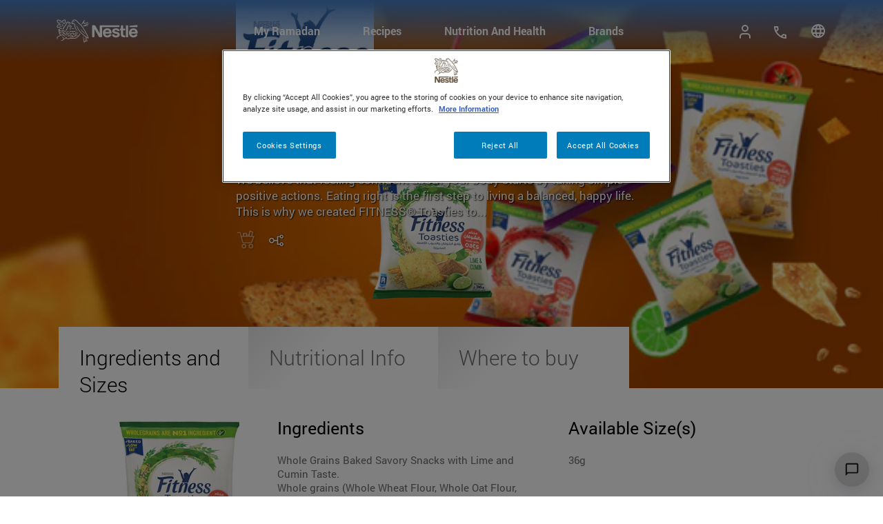

--- FILE ---
content_type: text/html; charset=UTF-8
request_url: https://www.nestle-family.com/en/products/fitness-toasties-lime-cumin
body_size: 35927
content:
<!DOCTYPE html>
<html lang="en" dir="ltr" prefix="content: http://purl.org/rss/1.0/modules/content/  dc: http://purl.org/dc/terms/  foaf: http://xmlns.com/foaf/0.1/  og: http://ogp.me/ns#  rdfs: http://www.w3.org/2000/01/rdf-schema#  schema: http://schema.org/  sioc: http://rdfs.org/sioc/ns#  sioct: http://rdfs.org/sioc/types#  skos: http://www.w3.org/2004/02/skos/core#  xsd: http://www.w3.org/2001/XMLSchema# ">
  <head>
    <meta charset="utf-8" /><script type="text/javascript">(window.NREUM||(NREUM={})).init={privacy:{cookies_enabled:true},ajax:{deny_list:["bam.nr-data.net"]},feature_flags:["soft_nav"],distributed_tracing:{enabled:true}};(window.NREUM||(NREUM={})).loader_config={agentID:"1134197583",accountID:"3167075",trustKey:"1702226",xpid:"VwcBVlZUDRABVFZSBwADV1wH",licenseKey:"NRJS-68a7ba2aea30f2c95b1",applicationID:"1070014186",browserID:"1134197583"};;/*! For license information please see nr-loader-spa-1.304.0.min.js.LICENSE.txt */
(()=>{var e,t,r={384:(e,t,r)=>{"use strict";r.d(t,{NT:()=>o,US:()=>u,Zm:()=>a,bQ:()=>d,dV:()=>c,pV:()=>l});var n=r(6154),i=r(1863),s=r(1910);const o={beacon:"bam.nr-data.net",errorBeacon:"bam.nr-data.net"};function a(){return n.gm.NREUM||(n.gm.NREUM={}),void 0===n.gm.newrelic&&(n.gm.newrelic=n.gm.NREUM),n.gm.NREUM}function c(){let e=a();return e.o||(e.o={ST:n.gm.setTimeout,SI:n.gm.setImmediate||n.gm.setInterval,CT:n.gm.clearTimeout,XHR:n.gm.XMLHttpRequest,REQ:n.gm.Request,EV:n.gm.Event,PR:n.gm.Promise,MO:n.gm.MutationObserver,FETCH:n.gm.fetch,WS:n.gm.WebSocket},(0,s.i)(...Object.values(e.o))),e}function d(e,t){let r=a();r.initializedAgents??={},t.initializedAt={ms:(0,i.t)(),date:new Date},r.initializedAgents[e]=t}function u(e,t){a()[e]=t}function l(){return function(){let e=a();const t=e.info||{};e.info={beacon:o.beacon,errorBeacon:o.errorBeacon,...t}}(),function(){let e=a();const t=e.init||{};e.init={...t}}(),c(),function(){let e=a();const t=e.loader_config||{};e.loader_config={...t}}(),a()}},782:(e,t,r)=>{"use strict";r.d(t,{T:()=>n});const n=r(860).K7.pageViewTiming},860:(e,t,r)=>{"use strict";r.d(t,{$J:()=>u,K7:()=>c,P3:()=>d,XX:()=>i,Yy:()=>a,df:()=>s,qY:()=>n,v4:()=>o});const n="events",i="jserrors",s="browser/blobs",o="rum",a="browser/logs",c={ajax:"ajax",genericEvents:"generic_events",jserrors:i,logging:"logging",metrics:"metrics",pageAction:"page_action",pageViewEvent:"page_view_event",pageViewTiming:"page_view_timing",sessionReplay:"session_replay",sessionTrace:"session_trace",softNav:"soft_navigations",spa:"spa"},d={[c.pageViewEvent]:1,[c.pageViewTiming]:2,[c.metrics]:3,[c.jserrors]:4,[c.spa]:5,[c.ajax]:6,[c.sessionTrace]:7,[c.softNav]:8,[c.sessionReplay]:9,[c.logging]:10,[c.genericEvents]:11},u={[c.pageViewEvent]:o,[c.pageViewTiming]:n,[c.ajax]:n,[c.spa]:n,[c.softNav]:n,[c.metrics]:i,[c.jserrors]:i,[c.sessionTrace]:s,[c.sessionReplay]:s,[c.logging]:a,[c.genericEvents]:"ins"}},944:(e,t,r)=>{"use strict";r.d(t,{R:()=>i});var n=r(3241);function i(e,t){"function"==typeof console.debug&&(console.debug("New Relic Warning: https://github.com/newrelic/newrelic-browser-agent/blob/main/docs/warning-codes.md#".concat(e),t),(0,n.W)({agentIdentifier:null,drained:null,type:"data",name:"warn",feature:"warn",data:{code:e,secondary:t}}))}},993:(e,t,r)=>{"use strict";r.d(t,{A$:()=>s,ET:()=>o,TZ:()=>a,p_:()=>i});var n=r(860);const i={ERROR:"ERROR",WARN:"WARN",INFO:"INFO",DEBUG:"DEBUG",TRACE:"TRACE"},s={OFF:0,ERROR:1,WARN:2,INFO:3,DEBUG:4,TRACE:5},o="log",a=n.K7.logging},1687:(e,t,r)=>{"use strict";r.d(t,{Ak:()=>d,Ze:()=>f,x3:()=>u});var n=r(3241),i=r(7836),s=r(3606),o=r(860),a=r(2646);const c={};function d(e,t){const r={staged:!1,priority:o.P3[t]||0};l(e),c[e].get(t)||c[e].set(t,r)}function u(e,t){e&&c[e]&&(c[e].get(t)&&c[e].delete(t),p(e,t,!1),c[e].size&&h(e))}function l(e){if(!e)throw new Error("agentIdentifier required");c[e]||(c[e]=new Map)}function f(e="",t="feature",r=!1){if(l(e),!e||!c[e].get(t)||r)return p(e,t);c[e].get(t).staged=!0,h(e)}function h(e){const t=Array.from(c[e]);t.every(([e,t])=>t.staged)&&(t.sort((e,t)=>e[1].priority-t[1].priority),t.forEach(([t])=>{c[e].delete(t),p(e,t)}))}function p(e,t,r=!0){const o=e?i.ee.get(e):i.ee,c=s.i.handlers;if(!o.aborted&&o.backlog&&c){if((0,n.W)({agentIdentifier:e,type:"lifecycle",name:"drain",feature:t}),r){const e=o.backlog[t],r=c[t];if(r){for(let t=0;e&&t<e.length;++t)g(e[t],r);Object.entries(r).forEach(([e,t])=>{Object.values(t||{}).forEach(t=>{t[0]?.on&&t[0]?.context()instanceof a.y&&t[0].on(e,t[1])})})}}o.isolatedBacklog||delete c[t],o.backlog[t]=null,o.emit("drain-"+t,[])}}function g(e,t){var r=e[1];Object.values(t[r]||{}).forEach(t=>{var r=e[0];if(t[0]===r){var n=t[1],i=e[3],s=e[2];n.apply(i,s)}})}},1741:(e,t,r)=>{"use strict";r.d(t,{W:()=>s});var n=r(944),i=r(4261);class s{#e(e,...t){if(this[e]!==s.prototype[e])return this[e](...t);(0,n.R)(35,e)}addPageAction(e,t){return this.#e(i.hG,e,t)}register(e){return this.#e(i.eY,e)}recordCustomEvent(e,t){return this.#e(i.fF,e,t)}setPageViewName(e,t){return this.#e(i.Fw,e,t)}setCustomAttribute(e,t,r){return this.#e(i.cD,e,t,r)}noticeError(e,t){return this.#e(i.o5,e,t)}setUserId(e){return this.#e(i.Dl,e)}setApplicationVersion(e){return this.#e(i.nb,e)}setErrorHandler(e){return this.#e(i.bt,e)}addRelease(e,t){return this.#e(i.k6,e,t)}log(e,t){return this.#e(i.$9,e,t)}start(){return this.#e(i.d3)}finished(e){return this.#e(i.BL,e)}recordReplay(){return this.#e(i.CH)}pauseReplay(){return this.#e(i.Tb)}addToTrace(e){return this.#e(i.U2,e)}setCurrentRouteName(e){return this.#e(i.PA,e)}interaction(e){return this.#e(i.dT,e)}wrapLogger(e,t,r){return this.#e(i.Wb,e,t,r)}measure(e,t){return this.#e(i.V1,e,t)}consent(e){return this.#e(i.Pv,e)}}},1863:(e,t,r)=>{"use strict";function n(){return Math.floor(performance.now())}r.d(t,{t:()=>n})},1910:(e,t,r)=>{"use strict";r.d(t,{i:()=>s});var n=r(944);const i=new Map;function s(...e){return e.every(e=>{if(i.has(e))return i.get(e);const t="function"==typeof e?e.toString():"",r=t.includes("[native code]"),s=t.includes("nrWrapper");return r||s||(0,n.R)(64,e?.name||t),i.set(e,r),r})}},2555:(e,t,r)=>{"use strict";r.d(t,{D:()=>a,f:()=>o});var n=r(384),i=r(8122);const s={beacon:n.NT.beacon,errorBeacon:n.NT.errorBeacon,licenseKey:void 0,applicationID:void 0,sa:void 0,queueTime:void 0,applicationTime:void 0,ttGuid:void 0,user:void 0,account:void 0,product:void 0,extra:void 0,jsAttributes:{},userAttributes:void 0,atts:void 0,transactionName:void 0,tNamePlain:void 0};function o(e){try{return!!e.licenseKey&&!!e.errorBeacon&&!!e.applicationID}catch(e){return!1}}const a=e=>(0,i.a)(e,s)},2614:(e,t,r)=>{"use strict";r.d(t,{BB:()=>o,H3:()=>n,g:()=>d,iL:()=>c,tS:()=>a,uh:()=>i,wk:()=>s});const n="NRBA",i="SESSION",s=144e5,o=18e5,a={STARTED:"session-started",PAUSE:"session-pause",RESET:"session-reset",RESUME:"session-resume",UPDATE:"session-update"},c={SAME_TAB:"same-tab",CROSS_TAB:"cross-tab"},d={OFF:0,FULL:1,ERROR:2}},2646:(e,t,r)=>{"use strict";r.d(t,{y:()=>n});class n{constructor(e){this.contextId=e}}},2843:(e,t,r)=>{"use strict";r.d(t,{G:()=>s,u:()=>i});var n=r(3878);function i(e,t=!1,r,i){(0,n.DD)("visibilitychange",function(){if(t)return void("hidden"===document.visibilityState&&e());e(document.visibilityState)},r,i)}function s(e,t,r){(0,n.sp)("pagehide",e,t,r)}},3241:(e,t,r)=>{"use strict";r.d(t,{W:()=>s});var n=r(6154);const i="newrelic";function s(e={}){try{n.gm.dispatchEvent(new CustomEvent(i,{detail:e}))}catch(e){}}},3304:(e,t,r)=>{"use strict";r.d(t,{A:()=>s});var n=r(7836);const i=()=>{const e=new WeakSet;return(t,r)=>{if("object"==typeof r&&null!==r){if(e.has(r))return;e.add(r)}return r}};function s(e){try{return JSON.stringify(e,i())??""}catch(e){try{n.ee.emit("internal-error",[e])}catch(e){}return""}}},3333:(e,t,r)=>{"use strict";r.d(t,{$v:()=>u,TZ:()=>n,Xh:()=>c,Zp:()=>i,kd:()=>d,mq:()=>a,nf:()=>o,qN:()=>s});const n=r(860).K7.genericEvents,i=["auxclick","click","copy","keydown","paste","scrollend"],s=["focus","blur"],o=4,a=1e3,c=2e3,d=["PageAction","UserAction","BrowserPerformance"],u={RESOURCES:"experimental.resources",REGISTER:"register"}},3434:(e,t,r)=>{"use strict";r.d(t,{Jt:()=>s,YM:()=>d});var n=r(7836),i=r(5607);const s="nr@original:".concat(i.W),o=50;var a=Object.prototype.hasOwnProperty,c=!1;function d(e,t){return e||(e=n.ee),r.inPlace=function(e,t,n,i,s){n||(n="");const o="-"===n.charAt(0);for(let a=0;a<t.length;a++){const c=t[a],d=e[c];l(d)||(e[c]=r(d,o?c+n:n,i,c,s))}},r.flag=s,r;function r(t,r,n,c,d){return l(t)?t:(r||(r=""),nrWrapper[s]=t,function(e,t,r){if(Object.defineProperty&&Object.keys)try{return Object.keys(e).forEach(function(r){Object.defineProperty(t,r,{get:function(){return e[r]},set:function(t){return e[r]=t,t}})}),t}catch(e){u([e],r)}for(var n in e)a.call(e,n)&&(t[n]=e[n])}(t,nrWrapper,e),nrWrapper);function nrWrapper(){var s,a,l,f;let h;try{a=this,s=[...arguments],l="function"==typeof n?n(s,a):n||{}}catch(t){u([t,"",[s,a,c],l],e)}i(r+"start",[s,a,c],l,d);const p=performance.now();let g;try{return f=t.apply(a,s),g=performance.now(),f}catch(e){throw g=performance.now(),i(r+"err",[s,a,e],l,d),h=e,h}finally{const e=g-p,t={start:p,end:g,duration:e,isLongTask:e>=o,methodName:c,thrownError:h};t.isLongTask&&i("long-task",[t,a],l,d),i(r+"end",[s,a,f],l,d)}}}function i(r,n,i,s){if(!c||t){var o=c;c=!0;try{e.emit(r,n,i,t,s)}catch(t){u([t,r,n,i],e)}c=o}}}function u(e,t){t||(t=n.ee);try{t.emit("internal-error",e)}catch(e){}}function l(e){return!(e&&"function"==typeof e&&e.apply&&!e[s])}},3606:(e,t,r)=>{"use strict";r.d(t,{i:()=>s});var n=r(9908);s.on=o;var i=s.handlers={};function s(e,t,r,s){o(s||n.d,i,e,t,r)}function o(e,t,r,i,s){s||(s="feature"),e||(e=n.d);var o=t[s]=t[s]||{};(o[r]=o[r]||[]).push([e,i])}},3738:(e,t,r)=>{"use strict";r.d(t,{He:()=>i,Kp:()=>a,Lc:()=>d,Rz:()=>u,TZ:()=>n,bD:()=>s,d3:()=>o,jx:()=>l,sl:()=>f,uP:()=>c});const n=r(860).K7.sessionTrace,i="bstResource",s="resource",o="-start",a="-end",c="fn"+o,d="fn"+a,u="pushState",l=1e3,f=3e4},3785:(e,t,r)=>{"use strict";r.d(t,{R:()=>c,b:()=>d});var n=r(9908),i=r(1863),s=r(860),o=r(3969),a=r(993);function c(e,t,r={},c=a.p_.INFO,d,u=(0,i.t)()){(0,n.p)(o.xV,["API/logging/".concat(c.toLowerCase(),"/called")],void 0,s.K7.metrics,e),(0,n.p)(a.ET,[u,t,r,c,d],void 0,s.K7.logging,e)}function d(e){return"string"==typeof e&&Object.values(a.p_).some(t=>t===e.toUpperCase().trim())}},3878:(e,t,r)=>{"use strict";function n(e,t){return{capture:e,passive:!1,signal:t}}function i(e,t,r=!1,i){window.addEventListener(e,t,n(r,i))}function s(e,t,r=!1,i){document.addEventListener(e,t,n(r,i))}r.d(t,{DD:()=>s,jT:()=>n,sp:()=>i})},3962:(e,t,r)=>{"use strict";r.d(t,{AM:()=>o,O2:()=>l,OV:()=>s,Qu:()=>f,TZ:()=>c,ih:()=>h,pP:()=>a,t1:()=>u,tC:()=>i,wD:()=>d});var n=r(860);const i=["click","keydown","submit"],s="popstate",o="api",a="initialPageLoad",c=n.K7.softNav,d=5e3,u=500,l={INITIAL_PAGE_LOAD:"",ROUTE_CHANGE:1,UNSPECIFIED:2},f={INTERACTION:1,AJAX:2,CUSTOM_END:3,CUSTOM_TRACER:4},h={IP:"in progress",PF:"pending finish",FIN:"finished",CAN:"cancelled"}},3969:(e,t,r)=>{"use strict";r.d(t,{TZ:()=>n,XG:()=>a,rs:()=>i,xV:()=>o,z_:()=>s});const n=r(860).K7.metrics,i="sm",s="cm",o="storeSupportabilityMetrics",a="storeEventMetrics"},4234:(e,t,r)=>{"use strict";r.d(t,{W:()=>s});var n=r(7836),i=r(1687);class s{constructor(e,t){this.agentIdentifier=e,this.ee=n.ee.get(e),this.featureName=t,this.blocked=!1}deregisterDrain(){(0,i.x3)(this.agentIdentifier,this.featureName)}}},4261:(e,t,r)=>{"use strict";r.d(t,{$9:()=>u,BL:()=>c,CH:()=>p,Dl:()=>x,Fw:()=>w,PA:()=>v,Pl:()=>n,Pv:()=>A,Tb:()=>f,U2:()=>o,V1:()=>E,Wb:()=>T,bt:()=>y,cD:()=>b,d3:()=>R,dT:()=>d,eY:()=>g,fF:()=>h,hG:()=>s,hw:()=>i,k6:()=>a,nb:()=>m,o5:()=>l});const n="api-",i=n+"ixn-",s="addPageAction",o="addToTrace",a="addRelease",c="finished",d="interaction",u="log",l="noticeError",f="pauseReplay",h="recordCustomEvent",p="recordReplay",g="register",m="setApplicationVersion",v="setCurrentRouteName",b="setCustomAttribute",y="setErrorHandler",w="setPageViewName",x="setUserId",R="start",T="wrapLogger",E="measure",A="consent"},4387:(e,t,r)=>{"use strict";function n(e={}){return!(!e.id||!e.name)}function i(e){return"string"==typeof e&&e.trim().length<501||"number"==typeof e}function s(e,t){if(2!==t?.harvestEndpointVersion)return{};const r=t.agentRef.runtime.appMetadata.agents[0].entityGuid;return n(e)?{"mfe.id":e.id,"mfe.name":e.name,eventSource:e.eventSource,"parent.id":e.parent?.id||r}:{"entity.guid":r,appId:t.agentRef.info.applicationID}}r.d(t,{Ux:()=>s,c7:()=>n,yo:()=>i})},5205:(e,t,r)=>{"use strict";r.d(t,{j:()=>_});var n=r(384),i=r(1741);var s=r(2555),o=r(3333);const a=e=>{if(!e||"string"!=typeof e)return!1;try{document.createDocumentFragment().querySelector(e)}catch{return!1}return!0};var c=r(2614),d=r(944),u=r(8122);const l="[data-nr-mask]",f=e=>(0,u.a)(e,(()=>{const e={feature_flags:[],experimental:{allow_registered_children:!1,resources:!1},mask_selector:"*",block_selector:"[data-nr-block]",mask_input_options:{color:!1,date:!1,"datetime-local":!1,email:!1,month:!1,number:!1,range:!1,search:!1,tel:!1,text:!1,time:!1,url:!1,week:!1,textarea:!1,select:!1,password:!0}};return{ajax:{deny_list:void 0,block_internal:!0,enabled:!0,autoStart:!0},api:{get allow_registered_children(){return e.feature_flags.includes(o.$v.REGISTER)||e.experimental.allow_registered_children},set allow_registered_children(t){e.experimental.allow_registered_children=t},duplicate_registered_data:!1},browser_consent_mode:{enabled:!1},distributed_tracing:{enabled:void 0,exclude_newrelic_header:void 0,cors_use_newrelic_header:void 0,cors_use_tracecontext_headers:void 0,allowed_origins:void 0},get feature_flags(){return e.feature_flags},set feature_flags(t){e.feature_flags=t},generic_events:{enabled:!0,autoStart:!0},harvest:{interval:30},jserrors:{enabled:!0,autoStart:!0},logging:{enabled:!0,autoStart:!0},metrics:{enabled:!0,autoStart:!0},obfuscate:void 0,page_action:{enabled:!0},page_view_event:{enabled:!0,autoStart:!0},page_view_timing:{enabled:!0,autoStart:!0},performance:{capture_marks:!1,capture_measures:!1,capture_detail:!0,resources:{get enabled(){return e.feature_flags.includes(o.$v.RESOURCES)||e.experimental.resources},set enabled(t){e.experimental.resources=t},asset_types:[],first_party_domains:[],ignore_newrelic:!0}},privacy:{cookies_enabled:!0},proxy:{assets:void 0,beacon:void 0},session:{expiresMs:c.wk,inactiveMs:c.BB},session_replay:{autoStart:!0,enabled:!1,preload:!1,sampling_rate:10,error_sampling_rate:100,collect_fonts:!1,inline_images:!1,fix_stylesheets:!0,mask_all_inputs:!0,get mask_text_selector(){return e.mask_selector},set mask_text_selector(t){a(t)?e.mask_selector="".concat(t,",").concat(l):""===t||null===t?e.mask_selector=l:(0,d.R)(5,t)},get block_class(){return"nr-block"},get ignore_class(){return"nr-ignore"},get mask_text_class(){return"nr-mask"},get block_selector(){return e.block_selector},set block_selector(t){a(t)?e.block_selector+=",".concat(t):""!==t&&(0,d.R)(6,t)},get mask_input_options(){return e.mask_input_options},set mask_input_options(t){t&&"object"==typeof t?e.mask_input_options={...t,password:!0}:(0,d.R)(7,t)}},session_trace:{enabled:!0,autoStart:!0},soft_navigations:{enabled:!0,autoStart:!0},spa:{enabled:!0,autoStart:!0},ssl:void 0,user_actions:{enabled:!0,elementAttributes:["id","className","tagName","type"]}}})());var h=r(6154),p=r(9324);let g=0;const m={buildEnv:p.F3,distMethod:p.Xs,version:p.xv,originTime:h.WN},v={consented:!1},b={appMetadata:{},get consented(){return this.session?.state?.consent||v.consented},set consented(e){v.consented=e},customTransaction:void 0,denyList:void 0,disabled:!1,harvester:void 0,isolatedBacklog:!1,isRecording:!1,loaderType:void 0,maxBytes:3e4,obfuscator:void 0,onerror:void 0,ptid:void 0,releaseIds:{},session:void 0,timeKeeper:void 0,registeredEntities:[],jsAttributesMetadata:{bytes:0},get harvestCount(){return++g}},y=e=>{const t=(0,u.a)(e,b),r=Object.keys(m).reduce((e,t)=>(e[t]={value:m[t],writable:!1,configurable:!0,enumerable:!0},e),{});return Object.defineProperties(t,r)};var w=r(5701);const x=e=>{const t=e.startsWith("http");e+="/",r.p=t?e:"https://"+e};var R=r(7836),T=r(3241);const E={accountID:void 0,trustKey:void 0,agentID:void 0,licenseKey:void 0,applicationID:void 0,xpid:void 0},A=e=>(0,u.a)(e,E),S=new Set;function _(e,t={},r,o){let{init:a,info:c,loader_config:d,runtime:u={},exposed:l=!0}=t;if(!c){const e=(0,n.pV)();a=e.init,c=e.info,d=e.loader_config}e.init=f(a||{}),e.loader_config=A(d||{}),c.jsAttributes??={},h.bv&&(c.jsAttributes.isWorker=!0),e.info=(0,s.D)(c);const p=e.init,g=[c.beacon,c.errorBeacon];S.has(e.agentIdentifier)||(p.proxy.assets&&(x(p.proxy.assets),g.push(p.proxy.assets)),p.proxy.beacon&&g.push(p.proxy.beacon),e.beacons=[...g],function(e){const t=(0,n.pV)();Object.getOwnPropertyNames(i.W.prototype).forEach(r=>{const n=i.W.prototype[r];if("function"!=typeof n||"constructor"===n)return;let s=t[r];e[r]&&!1!==e.exposed&&"micro-agent"!==e.runtime?.loaderType&&(t[r]=(...t)=>{const n=e[r](...t);return s?s(...t):n})})}(e),(0,n.US)("activatedFeatures",w.B),e.runSoftNavOverSpa&&=!0===p.soft_navigations.enabled&&p.feature_flags.includes("soft_nav")),u.denyList=[...p.ajax.deny_list||[],...p.ajax.block_internal?g:[]],u.ptid=e.agentIdentifier,u.loaderType=r,e.runtime=y(u),S.has(e.agentIdentifier)||(e.ee=R.ee.get(e.agentIdentifier),e.exposed=l,(0,T.W)({agentIdentifier:e.agentIdentifier,drained:!!w.B?.[e.agentIdentifier],type:"lifecycle",name:"initialize",feature:void 0,data:e.config})),S.add(e.agentIdentifier)}},5270:(e,t,r)=>{"use strict";r.d(t,{Aw:()=>o,SR:()=>s,rF:()=>a});var n=r(384),i=r(7767);function s(e){return!!(0,n.dV)().o.MO&&(0,i.V)(e)&&!0===e?.session_trace.enabled}function o(e){return!0===e?.session_replay.preload&&s(e)}function a(e,t){try{if("string"==typeof t?.type){if("password"===t.type.toLowerCase())return"*".repeat(e?.length||0);if(void 0!==t?.dataset?.nrUnmask||t?.classList?.contains("nr-unmask"))return e}}catch(e){}return"string"==typeof e?e.replace(/[\S]/g,"*"):"*".repeat(e?.length||0)}},5289:(e,t,r)=>{"use strict";r.d(t,{GG:()=>s,Qr:()=>a,sB:()=>o});var n=r(3878);function i(){return"undefined"==typeof document||"complete"===document.readyState}function s(e,t){if(i())return e();(0,n.sp)("load",e,t)}function o(e){if(i())return e();(0,n.DD)("DOMContentLoaded",e)}function a(e){if(i())return e();(0,n.sp)("popstate",e)}},5607:(e,t,r)=>{"use strict";r.d(t,{W:()=>n});const n=(0,r(9566).bz)()},5701:(e,t,r)=>{"use strict";r.d(t,{B:()=>s,t:()=>o});var n=r(3241);const i=new Set,s={};function o(e,t){const r=t.agentIdentifier;s[r]??={},e&&"object"==typeof e&&(i.has(r)||(t.ee.emit("rumresp",[e]),s[r]=e,i.add(r),(0,n.W)({agentIdentifier:r,loaded:!0,drained:!0,type:"lifecycle",name:"load",feature:void 0,data:e})))}},6154:(e,t,r)=>{"use strict";r.d(t,{A4:()=>a,OF:()=>u,RI:()=>i,WN:()=>h,bv:()=>s,gm:()=>o,lR:()=>f,m:()=>d,mw:()=>c,sb:()=>l});var n=r(1863);const i="undefined"!=typeof window&&!!window.document,s="undefined"!=typeof WorkerGlobalScope&&("undefined"!=typeof self&&self instanceof WorkerGlobalScope&&self.navigator instanceof WorkerNavigator||"undefined"!=typeof globalThis&&globalThis instanceof WorkerGlobalScope&&globalThis.navigator instanceof WorkerNavigator),o=i?window:"undefined"!=typeof WorkerGlobalScope&&("undefined"!=typeof self&&self instanceof WorkerGlobalScope&&self||"undefined"!=typeof globalThis&&globalThis instanceof WorkerGlobalScope&&globalThis),a="complete"===o?.document?.readyState,c=Boolean("hidden"===o?.document?.visibilityState),d=""+o?.location,u=/iPad|iPhone|iPod/.test(o.navigator?.userAgent),l=u&&"undefined"==typeof SharedWorker,f=(()=>{const e=o.navigator?.userAgent?.match(/Firefox[/\s](\d+\.\d+)/);return Array.isArray(e)&&e.length>=2?+e[1]:0})(),h=Date.now()-(0,n.t)()},6344:(e,t,r)=>{"use strict";r.d(t,{BB:()=>u,Qb:()=>l,TZ:()=>i,Ug:()=>o,Vh:()=>s,_s:()=>a,bc:()=>d,yP:()=>c});var n=r(2614);const i=r(860).K7.sessionReplay,s="errorDuringReplay",o=.12,a={DomContentLoaded:0,Load:1,FullSnapshot:2,IncrementalSnapshot:3,Meta:4,Custom:5},c={[n.g.ERROR]:15e3,[n.g.FULL]:3e5,[n.g.OFF]:0},d={RESET:{message:"Session was reset",sm:"Reset"},IMPORT:{message:"Recorder failed to import",sm:"Import"},TOO_MANY:{message:"429: Too Many Requests",sm:"Too-Many"},TOO_BIG:{message:"Payload was too large",sm:"Too-Big"},CROSS_TAB:{message:"Session Entity was set to OFF on another tab",sm:"Cross-Tab"},ENTITLEMENTS:{message:"Session Replay is not allowed and will not be started",sm:"Entitlement"}},u=5e3,l={API:"api",RESUME:"resume",SWITCH_TO_FULL:"switchToFull",INITIALIZE:"initialize",PRELOAD:"preload"}},6389:(e,t,r)=>{"use strict";function n(e,t=500,r={}){const n=r?.leading||!1;let i;return(...r)=>{n&&void 0===i&&(e.apply(this,r),i=setTimeout(()=>{i=clearTimeout(i)},t)),n||(clearTimeout(i),i=setTimeout(()=>{e.apply(this,r)},t))}}function i(e){let t=!1;return(...r)=>{t||(t=!0,e.apply(this,r))}}r.d(t,{J:()=>i,s:()=>n})},6630:(e,t,r)=>{"use strict";r.d(t,{T:()=>n});const n=r(860).K7.pageViewEvent},6774:(e,t,r)=>{"use strict";r.d(t,{T:()=>n});const n=r(860).K7.jserrors},7295:(e,t,r)=>{"use strict";r.d(t,{Xv:()=>o,gX:()=>i,iW:()=>s});var n=[];function i(e){if(!e||s(e))return!1;if(0===n.length)return!0;for(var t=0;t<n.length;t++){var r=n[t];if("*"===r.hostname)return!1;if(a(r.hostname,e.hostname)&&c(r.pathname,e.pathname))return!1}return!0}function s(e){return void 0===e.hostname}function o(e){if(n=[],e&&e.length)for(var t=0;t<e.length;t++){let r=e[t];if(!r)continue;0===r.indexOf("http://")?r=r.substring(7):0===r.indexOf("https://")&&(r=r.substring(8));const i=r.indexOf("/");let s,o;i>0?(s=r.substring(0,i),o=r.substring(i)):(s=r,o="");let[a]=s.split(":");n.push({hostname:a,pathname:o})}}function a(e,t){return!(e.length>t.length)&&t.indexOf(e)===t.length-e.length}function c(e,t){return 0===e.indexOf("/")&&(e=e.substring(1)),0===t.indexOf("/")&&(t=t.substring(1)),""===e||e===t}},7378:(e,t,r)=>{"use strict";r.d(t,{$p:()=>R,BR:()=>b,Kp:()=>x,L3:()=>y,Lc:()=>c,NC:()=>s,SG:()=>u,TZ:()=>i,U6:()=>p,UT:()=>m,d3:()=>w,dT:()=>f,e5:()=>E,gx:()=>v,l9:()=>l,oW:()=>h,op:()=>g,rw:()=>d,tH:()=>A,uP:()=>a,wW:()=>T,xq:()=>o});var n=r(384);const i=r(860).K7.spa,s=["click","submit","keypress","keydown","keyup","change"],o=999,a="fn-start",c="fn-end",d="cb-start",u="api-ixn-",l="remaining",f="interaction",h="spaNode",p="jsonpNode",g="fetch-start",m="fetch-done",v="fetch-body-",b="jsonp-end",y=(0,n.dV)().o.ST,w="-start",x="-end",R="-body",T="cb"+x,E="jsTime",A="fetch"},7485:(e,t,r)=>{"use strict";r.d(t,{D:()=>i});var n=r(6154);function i(e){if(0===(e||"").indexOf("data:"))return{protocol:"data"};try{const t=new URL(e,location.href),r={port:t.port,hostname:t.hostname,pathname:t.pathname,search:t.search,protocol:t.protocol.slice(0,t.protocol.indexOf(":")),sameOrigin:t.protocol===n.gm?.location?.protocol&&t.host===n.gm?.location?.host};return r.port&&""!==r.port||("http:"===t.protocol&&(r.port="80"),"https:"===t.protocol&&(r.port="443")),r.pathname&&""!==r.pathname?r.pathname.startsWith("/")||(r.pathname="/".concat(r.pathname)):r.pathname="/",r}catch(e){return{}}}},7699:(e,t,r)=>{"use strict";r.d(t,{It:()=>s,KC:()=>a,No:()=>i,qh:()=>o});var n=r(860);const i=16e3,s=1e6,o="SESSION_ERROR",a={[n.K7.logging]:!0,[n.K7.genericEvents]:!1,[n.K7.jserrors]:!1,[n.K7.ajax]:!1}},7767:(e,t,r)=>{"use strict";r.d(t,{V:()=>i});var n=r(6154);const i=e=>n.RI&&!0===e?.privacy.cookies_enabled},7836:(e,t,r)=>{"use strict";r.d(t,{P:()=>a,ee:()=>c});var n=r(384),i=r(8990),s=r(2646),o=r(5607);const a="nr@context:".concat(o.W),c=function e(t,r){var n={},o={},u={},l=!1;try{l=16===r.length&&d.initializedAgents?.[r]?.runtime.isolatedBacklog}catch(e){}var f={on:p,addEventListener:p,removeEventListener:function(e,t){var r=n[e];if(!r)return;for(var i=0;i<r.length;i++)r[i]===t&&r.splice(i,1)},emit:function(e,r,n,i,s){!1!==s&&(s=!0);if(c.aborted&&!i)return;t&&s&&t.emit(e,r,n);var a=h(n);g(e).forEach(e=>{e.apply(a,r)});var d=v()[o[e]];d&&d.push([f,e,r,a]);return a},get:m,listeners:g,context:h,buffer:function(e,t){const r=v();if(t=t||"feature",f.aborted)return;Object.entries(e||{}).forEach(([e,n])=>{o[n]=t,t in r||(r[t]=[])})},abort:function(){f._aborted=!0,Object.keys(f.backlog).forEach(e=>{delete f.backlog[e]})},isBuffering:function(e){return!!v()[o[e]]},debugId:r,backlog:l?{}:t&&"object"==typeof t.backlog?t.backlog:{},isolatedBacklog:l};return Object.defineProperty(f,"aborted",{get:()=>{let e=f._aborted||!1;return e||(t&&(e=t.aborted),e)}}),f;function h(e){return e&&e instanceof s.y?e:e?(0,i.I)(e,a,()=>new s.y(a)):new s.y(a)}function p(e,t){n[e]=g(e).concat(t)}function g(e){return n[e]||[]}function m(t){return u[t]=u[t]||e(f,t)}function v(){return f.backlog}}(void 0,"globalEE"),d=(0,n.Zm)();d.ee||(d.ee=c)},8122:(e,t,r)=>{"use strict";r.d(t,{a:()=>i});var n=r(944);function i(e,t){try{if(!e||"object"!=typeof e)return(0,n.R)(3);if(!t||"object"!=typeof t)return(0,n.R)(4);const r=Object.create(Object.getPrototypeOf(t),Object.getOwnPropertyDescriptors(t)),s=0===Object.keys(r).length?e:r;for(let o in s)if(void 0!==e[o])try{if(null===e[o]){r[o]=null;continue}Array.isArray(e[o])&&Array.isArray(t[o])?r[o]=Array.from(new Set([...e[o],...t[o]])):"object"==typeof e[o]&&"object"==typeof t[o]?r[o]=i(e[o],t[o]):r[o]=e[o]}catch(e){r[o]||(0,n.R)(1,e)}return r}catch(e){(0,n.R)(2,e)}}},8139:(e,t,r)=>{"use strict";r.d(t,{u:()=>f});var n=r(7836),i=r(3434),s=r(8990),o=r(6154);const a={},c=o.gm.XMLHttpRequest,d="addEventListener",u="removeEventListener",l="nr@wrapped:".concat(n.P);function f(e){var t=function(e){return(e||n.ee).get("events")}(e);if(a[t.debugId]++)return t;a[t.debugId]=1;var r=(0,i.YM)(t,!0);function f(e){r.inPlace(e,[d,u],"-",p)}function p(e,t){return e[1]}return"getPrototypeOf"in Object&&(o.RI&&h(document,f),c&&h(c.prototype,f),h(o.gm,f)),t.on(d+"-start",function(e,t){var n=e[1];if(null!==n&&("function"==typeof n||"object"==typeof n)&&"newrelic"!==e[0]){var i=(0,s.I)(n,l,function(){var e={object:function(){if("function"!=typeof n.handleEvent)return;return n.handleEvent.apply(n,arguments)},function:n}[typeof n];return e?r(e,"fn-",null,e.name||"anonymous"):n});this.wrapped=e[1]=i}}),t.on(u+"-start",function(e){e[1]=this.wrapped||e[1]}),t}function h(e,t,...r){let n=e;for(;"object"==typeof n&&!Object.prototype.hasOwnProperty.call(n,d);)n=Object.getPrototypeOf(n);n&&t(n,...r)}},8374:(e,t,r)=>{r.nc=(()=>{try{return document?.currentScript?.nonce}catch(e){}return""})()},8990:(e,t,r)=>{"use strict";r.d(t,{I:()=>i});var n=Object.prototype.hasOwnProperty;function i(e,t,r){if(n.call(e,t))return e[t];var i=r();if(Object.defineProperty&&Object.keys)try{return Object.defineProperty(e,t,{value:i,writable:!0,enumerable:!1}),i}catch(e){}return e[t]=i,i}},9300:(e,t,r)=>{"use strict";r.d(t,{T:()=>n});const n=r(860).K7.ajax},9324:(e,t,r)=>{"use strict";r.d(t,{AJ:()=>o,F3:()=>i,Xs:()=>s,Yq:()=>a,xv:()=>n});const n="1.304.0",i="PROD",s="CDN",o="@newrelic/rrweb",a="1.0.1"},9566:(e,t,r)=>{"use strict";r.d(t,{LA:()=>a,ZF:()=>c,bz:()=>o,el:()=>d});var n=r(6154);const i="xxxxxxxx-xxxx-4xxx-yxxx-xxxxxxxxxxxx";function s(e,t){return e?15&e[t]:16*Math.random()|0}function o(){const e=n.gm?.crypto||n.gm?.msCrypto;let t,r=0;return e&&e.getRandomValues&&(t=e.getRandomValues(new Uint8Array(30))),i.split("").map(e=>"x"===e?s(t,r++).toString(16):"y"===e?(3&s()|8).toString(16):e).join("")}function a(e){const t=n.gm?.crypto||n.gm?.msCrypto;let r,i=0;t&&t.getRandomValues&&(r=t.getRandomValues(new Uint8Array(e)));const o=[];for(var a=0;a<e;a++)o.push(s(r,i++).toString(16));return o.join("")}function c(){return a(16)}function d(){return a(32)}},9908:(e,t,r)=>{"use strict";r.d(t,{d:()=>n,p:()=>i});var n=r(7836).ee.get("handle");function i(e,t,r,i,s){s?(s.buffer([e],i),s.emit(e,t,r)):(n.buffer([e],i),n.emit(e,t,r))}}},n={};function i(e){var t=n[e];if(void 0!==t)return t.exports;var s=n[e]={exports:{}};return r[e](s,s.exports,i),s.exports}i.m=r,i.d=(e,t)=>{for(var r in t)i.o(t,r)&&!i.o(e,r)&&Object.defineProperty(e,r,{enumerable:!0,get:t[r]})},i.f={},i.e=e=>Promise.all(Object.keys(i.f).reduce((t,r)=>(i.f[r](e,t),t),[])),i.u=e=>({212:"nr-spa-compressor",249:"nr-spa-recorder",478:"nr-spa"}[e]+"-1.304.0.min.js"),i.o=(e,t)=>Object.prototype.hasOwnProperty.call(e,t),e={},t="NRBA-1.304.0.PROD:",i.l=(r,n,s,o)=>{if(e[r])e[r].push(n);else{var a,c;if(void 0!==s)for(var d=document.getElementsByTagName("script"),u=0;u<d.length;u++){var l=d[u];if(l.getAttribute("src")==r||l.getAttribute("data-webpack")==t+s){a=l;break}}if(!a){c=!0;var f={478:"sha512-RTX1722u4cl/rMYZr+vtp+36TC5RwDasO7jklt/msIxzcZj/gfUl9hzC/jaBnAllxHgvRvJ5SJ33aSBOMtuaag==",249:"sha512-3fqjXJ9y2oW00IQqrWKpunw45WllfhCoIc9R+z44xBS5mVX1jPU8+FueB1iRPRewPt2nfExoVAoFV7P89MLeHQ==",212:"sha512-FtGgydg7Wdmk+4LTHCjqzMbEYbuqF0VzaLxmT6aRd6mWkGkyXrbkegzFrqUu+xo9z5OyivpR6njOh+u3uZvx6w=="};(a=document.createElement("script")).charset="utf-8",i.nc&&a.setAttribute("nonce",i.nc),a.setAttribute("data-webpack",t+s),a.src=r,0!==a.src.indexOf(window.location.origin+"/")&&(a.crossOrigin="anonymous"),f[o]&&(a.integrity=f[o])}e[r]=[n];var h=(t,n)=>{a.onerror=a.onload=null,clearTimeout(p);var i=e[r];if(delete e[r],a.parentNode&&a.parentNode.removeChild(a),i&&i.forEach(e=>e(n)),t)return t(n)},p=setTimeout(h.bind(null,void 0,{type:"timeout",target:a}),12e4);a.onerror=h.bind(null,a.onerror),a.onload=h.bind(null,a.onload),c&&document.head.appendChild(a)}},i.r=e=>{"undefined"!=typeof Symbol&&Symbol.toStringTag&&Object.defineProperty(e,Symbol.toStringTag,{value:"Module"}),Object.defineProperty(e,"__esModule",{value:!0})},i.p="https://js-agent.newrelic.com/",(()=>{var e={38:0,788:0};i.f.j=(t,r)=>{var n=i.o(e,t)?e[t]:void 0;if(0!==n)if(n)r.push(n[2]);else{var s=new Promise((r,i)=>n=e[t]=[r,i]);r.push(n[2]=s);var o=i.p+i.u(t),a=new Error;i.l(o,r=>{if(i.o(e,t)&&(0!==(n=e[t])&&(e[t]=void 0),n)){var s=r&&("load"===r.type?"missing":r.type),o=r&&r.target&&r.target.src;a.message="Loading chunk "+t+" failed.\n("+s+": "+o+")",a.name="ChunkLoadError",a.type=s,a.request=o,n[1](a)}},"chunk-"+t,t)}};var t=(t,r)=>{var n,s,[o,a,c]=r,d=0;if(o.some(t=>0!==e[t])){for(n in a)i.o(a,n)&&(i.m[n]=a[n]);if(c)c(i)}for(t&&t(r);d<o.length;d++)s=o[d],i.o(e,s)&&e[s]&&e[s][0](),e[s]=0},r=self["webpackChunk:NRBA-1.304.0.PROD"]=self["webpackChunk:NRBA-1.304.0.PROD"]||[];r.forEach(t.bind(null,0)),r.push=t.bind(null,r.push.bind(r))})(),(()=>{"use strict";i(8374);var e=i(9566),t=i(1741);class r extends t.W{agentIdentifier=(0,e.LA)(16)}var n=i(860);const s=Object.values(n.K7);var o=i(5205);var a=i(9908),c=i(1863),d=i(4261),u=i(3241),l=i(944),f=i(5701),h=i(3969);function p(e,t,i,s){const o=s||i;!o||o[e]&&o[e]!==r.prototype[e]||(o[e]=function(){(0,a.p)(h.xV,["API/"+e+"/called"],void 0,n.K7.metrics,i.ee),(0,u.W)({agentIdentifier:i.agentIdentifier,drained:!!f.B?.[i.agentIdentifier],type:"data",name:"api",feature:d.Pl+e,data:{}});try{return t.apply(this,arguments)}catch(e){(0,l.R)(23,e)}})}function g(e,t,r,n,i){const s=e.info;null===r?delete s.jsAttributes[t]:s.jsAttributes[t]=r,(i||null===r)&&(0,a.p)(d.Pl+n,[(0,c.t)(),t,r],void 0,"session",e.ee)}var m=i(1687),v=i(4234),b=i(5289),y=i(6154),w=i(5270),x=i(7767),R=i(6389),T=i(7699);class E extends v.W{constructor(e,t){super(e.agentIdentifier,t),this.agentRef=e,this.abortHandler=void 0,this.featAggregate=void 0,this.loadedSuccessfully=void 0,this.onAggregateImported=new Promise(e=>{this.loadedSuccessfully=e}),this.deferred=Promise.resolve(),!1===e.init[this.featureName].autoStart?this.deferred=new Promise((t,r)=>{this.ee.on("manual-start-all",(0,R.J)(()=>{(0,m.Ak)(e.agentIdentifier,this.featureName),t()}))}):(0,m.Ak)(e.agentIdentifier,t)}importAggregator(e,t,r={}){if(this.featAggregate)return;const n=async()=>{let n;await this.deferred;try{if((0,x.V)(e.init)){const{setupAgentSession:t}=await i.e(478).then(i.bind(i,8766));n=t(e)}}catch(e){(0,l.R)(20,e),this.ee.emit("internal-error",[e]),(0,a.p)(T.qh,[e],void 0,this.featureName,this.ee)}try{if(!this.#t(this.featureName,n,e.init))return(0,m.Ze)(this.agentIdentifier,this.featureName),void this.loadedSuccessfully(!1);const{Aggregate:i}=await t();this.featAggregate=new i(e,r),e.runtime.harvester.initializedAggregates.push(this.featAggregate),this.loadedSuccessfully(!0)}catch(e){(0,l.R)(34,e),this.abortHandler?.(),(0,m.Ze)(this.agentIdentifier,this.featureName,!0),this.loadedSuccessfully(!1),this.ee&&this.ee.abort()}};y.RI?(0,b.GG)(()=>n(),!0):n()}#t(e,t,r){if(this.blocked)return!1;switch(e){case n.K7.sessionReplay:return(0,w.SR)(r)&&!!t;case n.K7.sessionTrace:return!!t;default:return!0}}}var A=i(6630),S=i(2614);class _ extends E{static featureName=A.T;constructor(e){var t;super(e,A.T),this.setupInspectionEvents(e.agentIdentifier),t=e,p(d.Fw,function(e,r){"string"==typeof e&&("/"!==e.charAt(0)&&(e="/"+e),t.runtime.customTransaction=(r||"http://custom.transaction")+e,(0,a.p)(d.Pl+d.Fw,[(0,c.t)()],void 0,void 0,t.ee))},t),this.importAggregator(e,()=>i.e(478).then(i.bind(i,1983)))}setupInspectionEvents(e){const t=(t,r)=>{t&&(0,u.W)({agentIdentifier:e,timeStamp:t.timeStamp,loaded:"complete"===t.target.readyState,type:"window",name:r,data:t.target.location+""})};(0,b.sB)(e=>{t(e,"DOMContentLoaded")}),(0,b.GG)(e=>{t(e,"load")}),(0,b.Qr)(e=>{t(e,"navigate")}),this.ee.on(S.tS.UPDATE,(t,r)=>{(0,u.W)({agentIdentifier:e,type:"lifecycle",name:"session",data:r})})}}var O=i(384);var N=i(2843),I=i(782);class P extends E{static featureName=I.T;constructor(e){super(e,I.T),y.RI&&((0,N.u)(()=>(0,a.p)("docHidden",[(0,c.t)()],void 0,I.T,this.ee),!0),(0,N.G)(()=>(0,a.p)("winPagehide",[(0,c.t)()],void 0,I.T,this.ee)),this.importAggregator(e,()=>i.e(478).then(i.bind(i,9917))))}}class j extends E{static featureName=h.TZ;constructor(e){super(e,h.TZ),y.RI&&document.addEventListener("securitypolicyviolation",e=>{(0,a.p)(h.xV,["Generic/CSPViolation/Detected"],void 0,this.featureName,this.ee)}),this.importAggregator(e,()=>i.e(478).then(i.bind(i,6555)))}}var k=i(6774),C=i(3878),D=i(3304);class L{constructor(e,t,r,n,i){this.name="UncaughtError",this.message="string"==typeof e?e:(0,D.A)(e),this.sourceURL=t,this.line=r,this.column=n,this.__newrelic=i}}function M(e){return K(e)?e:new L(void 0!==e?.message?e.message:e,e?.filename||e?.sourceURL,e?.lineno||e?.line,e?.colno||e?.col,e?.__newrelic,e?.cause)}function H(e){const t="Unhandled Promise Rejection: ";if(!e?.reason)return;if(K(e.reason)){try{e.reason.message.startsWith(t)||(e.reason.message=t+e.reason.message)}catch(e){}return M(e.reason)}const r=M(e.reason);return(r.message||"").startsWith(t)||(r.message=t+r.message),r}function B(e){if(e.error instanceof SyntaxError&&!/:\d+$/.test(e.error.stack?.trim())){const t=new L(e.message,e.filename,e.lineno,e.colno,e.error.__newrelic,e.cause);return t.name=SyntaxError.name,t}return K(e.error)?e.error:M(e)}function K(e){return e instanceof Error&&!!e.stack}function W(e,t,r,i,s=(0,c.t)()){"string"==typeof e&&(e=new Error(e)),(0,a.p)("err",[e,s,!1,t,r.runtime.isRecording,void 0,i],void 0,n.K7.jserrors,r.ee),(0,a.p)("uaErr",[],void 0,n.K7.genericEvents,r.ee)}var U=i(4387),F=i(993),V=i(3785);function G(e,{customAttributes:t={},level:r=F.p_.INFO}={},n,i,s=(0,c.t)()){(0,V.R)(n.ee,e,t,r,i,s)}function z(e,t,r,i,s=(0,c.t)()){(0,a.p)(d.Pl+d.hG,[s,e,t,i],void 0,n.K7.genericEvents,r.ee)}function Z(e,t,r,i,s=(0,c.t)()){const{start:o,end:u,customAttributes:f}=t||{},h={customAttributes:f||{}};if("object"!=typeof h.customAttributes||"string"!=typeof e||0===e.length)return void(0,l.R)(57);const p=(e,t)=>null==e?t:"number"==typeof e?e:e instanceof PerformanceMark?e.startTime:Number.NaN;if(h.start=p(o,0),h.end=p(u,s),Number.isNaN(h.start)||Number.isNaN(h.end))(0,l.R)(57);else{if(h.duration=h.end-h.start,!(h.duration<0))return(0,a.p)(d.Pl+d.V1,[h,e,i],void 0,n.K7.genericEvents,r.ee),h;(0,l.R)(58)}}function q(e,t={},r,i,s=(0,c.t)()){(0,a.p)(d.Pl+d.fF,[s,e,t,i],void 0,n.K7.genericEvents,r.ee)}function X(e){p(d.eY,function(t){return Y(e,t)},e)}function Y(e,t,r){const i={};(0,l.R)(54,"newrelic.register"),t||={},t.eventSource="MicroFrontendBrowserAgent",t.licenseKey||=e.info.licenseKey,t.blocked=!1,t.parent=r||{};let s=()=>{};const o=e.runtime.registeredEntities,d=o.find(({metadata:{target:{id:e,name:r}}})=>e===t.id);if(d)return d.metadata.target.name!==t.name&&(d.metadata.target.name=t.name),d;const u=e=>{t.blocked=!0,s=e};e.init.api.allow_registered_children||u((0,R.J)(()=>(0,l.R)(55))),(0,U.c7)(t)||u((0,R.J)(()=>(0,l.R)(48,t))),(0,U.yo)(t.id)&&(0,U.yo)(t.name)||u((0,R.J)(()=>(0,l.R)(48,t)));const f={addPageAction:(r,n={})=>m(z,[r,{...i,...n},e],t),log:(r,n={})=>m(G,[r,{...n,customAttributes:{...i,...n.customAttributes||{}}},e],t),measure:(r,n={})=>m(Z,[r,{...n,customAttributes:{...i,...n.customAttributes||{}}},e],t),noticeError:(r,n={})=>m(W,[r,{...i,...n},e],t),register:(t={})=>m(Y,[e,t],f.metadata.target),recordCustomEvent:(r,n={})=>m(q,[r,{...i,...n},e],t),setApplicationVersion:e=>g("application.version",e),setCustomAttribute:(e,t)=>g(e,t),setUserId:e=>g("enduser.id",e),metadata:{customAttributes:i,target:t}},p=()=>(t.blocked&&s(),t.blocked);p()||o.push(f);const g=(e,t)=>{p()||(i[e]=t)},m=(t,r,i)=>{if(p())return;const s=(0,c.t)();(0,a.p)(h.xV,["API/register/".concat(t.name,"/called")],void 0,n.K7.metrics,e.ee);try{return e.init.api.duplicate_registered_data&&"register"!==t.name&&t(...r,void 0,s),t(...r,i,s)}catch(e){(0,l.R)(50,e)}};return f}class J extends E{static featureName=k.T;constructor(e){var t;super(e,k.T),t=e,p(d.o5,(e,r)=>W(e,r,t),t),function(e){p(d.bt,function(t){e.runtime.onerror=t},e)}(e),function(e){let t=0;p(d.k6,function(e,r){++t>10||(this.runtime.releaseIds[e.slice(-200)]=(""+r).slice(-200))},e)}(e),X(e);try{this.removeOnAbort=new AbortController}catch(e){}this.ee.on("internal-error",(t,r)=>{this.abortHandler&&(0,a.p)("ierr",[M(t),(0,c.t)(),!0,{},e.runtime.isRecording,r],void 0,this.featureName,this.ee)}),y.gm.addEventListener("unhandledrejection",t=>{this.abortHandler&&(0,a.p)("err",[H(t),(0,c.t)(),!1,{unhandledPromiseRejection:1},e.runtime.isRecording],void 0,this.featureName,this.ee)},(0,C.jT)(!1,this.removeOnAbort?.signal)),y.gm.addEventListener("error",t=>{this.abortHandler&&(0,a.p)("err",[B(t),(0,c.t)(),!1,{},e.runtime.isRecording],void 0,this.featureName,this.ee)},(0,C.jT)(!1,this.removeOnAbort?.signal)),this.abortHandler=this.#r,this.importAggregator(e,()=>i.e(478).then(i.bind(i,2176)))}#r(){this.removeOnAbort?.abort(),this.abortHandler=void 0}}var Q=i(8990);let ee=1;function te(e){const t=typeof e;return!e||"object"!==t&&"function"!==t?-1:e===y.gm?0:(0,Q.I)(e,"nr@id",function(){return ee++})}function re(e){if("string"==typeof e&&e.length)return e.length;if("object"==typeof e){if("undefined"!=typeof ArrayBuffer&&e instanceof ArrayBuffer&&e.byteLength)return e.byteLength;if("undefined"!=typeof Blob&&e instanceof Blob&&e.size)return e.size;if(!("undefined"!=typeof FormData&&e instanceof FormData))try{return(0,D.A)(e).length}catch(e){return}}}var ne=i(8139),ie=i(7836),se=i(3434);const oe={},ae=["open","send"];function ce(e){var t=e||ie.ee;const r=function(e){return(e||ie.ee).get("xhr")}(t);if(void 0===y.gm.XMLHttpRequest)return r;if(oe[r.debugId]++)return r;oe[r.debugId]=1,(0,ne.u)(t);var n=(0,se.YM)(r),i=y.gm.XMLHttpRequest,s=y.gm.MutationObserver,o=y.gm.Promise,a=y.gm.setInterval,c="readystatechange",d=["onload","onerror","onabort","onloadstart","onloadend","onprogress","ontimeout"],u=[],f=y.gm.XMLHttpRequest=function(e){const t=new i(e),s=r.context(t);try{r.emit("new-xhr",[t],s),t.addEventListener(c,(o=s,function(){var e=this;e.readyState>3&&!o.resolved&&(o.resolved=!0,r.emit("xhr-resolved",[],e)),n.inPlace(e,d,"fn-",b)}),(0,C.jT)(!1))}catch(e){(0,l.R)(15,e);try{r.emit("internal-error",[e])}catch(e){}}var o;return t};function h(e,t){n.inPlace(t,["onreadystatechange"],"fn-",b)}if(function(e,t){for(var r in e)t[r]=e[r]}(i,f),f.prototype=i.prototype,n.inPlace(f.prototype,ae,"-xhr-",b),r.on("send-xhr-start",function(e,t){h(e,t),function(e){u.push(e),s&&(p?p.then(v):a?a(v):(g=-g,m.data=g))}(t)}),r.on("open-xhr-start",h),s){var p=o&&o.resolve();if(!a&&!o){var g=1,m=document.createTextNode(g);new s(v).observe(m,{characterData:!0})}}else t.on("fn-end",function(e){e[0]&&e[0].type===c||v()});function v(){for(var e=0;e<u.length;e++)h(0,u[e]);u.length&&(u=[])}function b(e,t){return t}return r}var de="fetch-",ue=de+"body-",le=["arrayBuffer","blob","json","text","formData"],fe=y.gm.Request,he=y.gm.Response,pe="prototype";const ge={};function me(e){const t=function(e){return(e||ie.ee).get("fetch")}(e);if(!(fe&&he&&y.gm.fetch))return t;if(ge[t.debugId]++)return t;function r(e,r,n){var i=e[r];"function"==typeof i&&(e[r]=function(){var e,r=[...arguments],s={};t.emit(n+"before-start",[r],s),s[ie.P]&&s[ie.P].dt&&(e=s[ie.P].dt);var o=i.apply(this,r);return t.emit(n+"start",[r,e],o),o.then(function(e){return t.emit(n+"end",[null,e],o),e},function(e){throw t.emit(n+"end",[e],o),e})})}return ge[t.debugId]=1,le.forEach(e=>{r(fe[pe],e,ue),r(he[pe],e,ue)}),r(y.gm,"fetch",de),t.on(de+"end",function(e,r){var n=this;if(r){var i=r.headers.get("content-length");null!==i&&(n.rxSize=i),t.emit(de+"done",[null,r],n)}else t.emit(de+"done",[e],n)}),t}var ve=i(7485);class be{constructor(e){this.agentRef=e}generateTracePayload(t){const r=this.agentRef.loader_config;if(!this.shouldGenerateTrace(t)||!r)return null;var n=(r.accountID||"").toString()||null,i=(r.agentID||"").toString()||null,s=(r.trustKey||"").toString()||null;if(!n||!i)return null;var o=(0,e.ZF)(),a=(0,e.el)(),c=Date.now(),d={spanId:o,traceId:a,timestamp:c};return(t.sameOrigin||this.isAllowedOrigin(t)&&this.useTraceContextHeadersForCors())&&(d.traceContextParentHeader=this.generateTraceContextParentHeader(o,a),d.traceContextStateHeader=this.generateTraceContextStateHeader(o,c,n,i,s)),(t.sameOrigin&&!this.excludeNewrelicHeader()||!t.sameOrigin&&this.isAllowedOrigin(t)&&this.useNewrelicHeaderForCors())&&(d.newrelicHeader=this.generateTraceHeader(o,a,c,n,i,s)),d}generateTraceContextParentHeader(e,t){return"00-"+t+"-"+e+"-01"}generateTraceContextStateHeader(e,t,r,n,i){return i+"@nr=0-1-"+r+"-"+n+"-"+e+"----"+t}generateTraceHeader(e,t,r,n,i,s){if(!("function"==typeof y.gm?.btoa))return null;var o={v:[0,1],d:{ty:"Browser",ac:n,ap:i,id:e,tr:t,ti:r}};return s&&n!==s&&(o.d.tk=s),btoa((0,D.A)(o))}shouldGenerateTrace(e){return this.agentRef.init?.distributed_tracing?.enabled&&this.isAllowedOrigin(e)}isAllowedOrigin(e){var t=!1;const r=this.agentRef.init?.distributed_tracing;if(e.sameOrigin)t=!0;else if(r?.allowed_origins instanceof Array)for(var n=0;n<r.allowed_origins.length;n++){var i=(0,ve.D)(r.allowed_origins[n]);if(e.hostname===i.hostname&&e.protocol===i.protocol&&e.port===i.port){t=!0;break}}return t}excludeNewrelicHeader(){var e=this.agentRef.init?.distributed_tracing;return!!e&&!!e.exclude_newrelic_header}useNewrelicHeaderForCors(){var e=this.agentRef.init?.distributed_tracing;return!!e&&!1!==e.cors_use_newrelic_header}useTraceContextHeadersForCors(){var e=this.agentRef.init?.distributed_tracing;return!!e&&!!e.cors_use_tracecontext_headers}}var ye=i(9300),we=i(7295);function xe(e){return"string"==typeof e?e:e instanceof(0,O.dV)().o.REQ?e.url:y.gm?.URL&&e instanceof URL?e.href:void 0}var Re=["load","error","abort","timeout"],Te=Re.length,Ee=(0,O.dV)().o.REQ,Ae=(0,O.dV)().o.XHR;const Se="X-NewRelic-App-Data";class _e extends E{static featureName=ye.T;constructor(e){super(e,ye.T),this.dt=new be(e),this.handler=(e,t,r,n)=>(0,a.p)(e,t,r,n,this.ee);try{const e={xmlhttprequest:"xhr",fetch:"fetch",beacon:"beacon"};y.gm?.performance?.getEntriesByType("resource").forEach(t=>{if(t.initiatorType in e&&0!==t.responseStatus){const r={status:t.responseStatus},i={rxSize:t.transferSize,duration:Math.floor(t.duration),cbTime:0};Oe(r,t.name),this.handler("xhr",[r,i,t.startTime,t.responseEnd,e[t.initiatorType]],void 0,n.K7.ajax)}})}catch(e){}me(this.ee),ce(this.ee),function(e,t,r,i){function s(e){var t=this;t.totalCbs=0,t.called=0,t.cbTime=0,t.end=E,t.ended=!1,t.xhrGuids={},t.lastSize=null,t.loadCaptureCalled=!1,t.params=this.params||{},t.metrics=this.metrics||{},t.latestLongtaskEnd=0,e.addEventListener("load",function(r){A(t,e)},(0,C.jT)(!1)),y.lR||e.addEventListener("progress",function(e){t.lastSize=e.loaded},(0,C.jT)(!1))}function o(e){this.params={method:e[0]},Oe(this,e[1]),this.metrics={}}function d(t,r){e.loader_config.xpid&&this.sameOrigin&&r.setRequestHeader("X-NewRelic-ID",e.loader_config.xpid);var n=i.generateTracePayload(this.parsedOrigin);if(n){var s=!1;n.newrelicHeader&&(r.setRequestHeader("newrelic",n.newrelicHeader),s=!0),n.traceContextParentHeader&&(r.setRequestHeader("traceparent",n.traceContextParentHeader),n.traceContextStateHeader&&r.setRequestHeader("tracestate",n.traceContextStateHeader),s=!0),s&&(this.dt=n)}}function u(e,r){var n=this.metrics,i=e[0],s=this;if(n&&i){var o=re(i);o&&(n.txSize=o)}this.startTime=(0,c.t)(),this.body=i,this.listener=function(e){try{"abort"!==e.type||s.loadCaptureCalled||(s.params.aborted=!0),("load"!==e.type||s.called===s.totalCbs&&(s.onloadCalled||"function"!=typeof r.onload)&&"function"==typeof s.end)&&s.end(r)}catch(e){try{t.emit("internal-error",[e])}catch(e){}}};for(var a=0;a<Te;a++)r.addEventListener(Re[a],this.listener,(0,C.jT)(!1))}function l(e,t,r){this.cbTime+=e,t?this.onloadCalled=!0:this.called+=1,this.called!==this.totalCbs||!this.onloadCalled&&"function"==typeof r.onload||"function"!=typeof this.end||this.end(r)}function f(e,t){var r=""+te(e)+!!t;this.xhrGuids&&!this.xhrGuids[r]&&(this.xhrGuids[r]=!0,this.totalCbs+=1)}function p(e,t){var r=""+te(e)+!!t;this.xhrGuids&&this.xhrGuids[r]&&(delete this.xhrGuids[r],this.totalCbs-=1)}function g(){this.endTime=(0,c.t)()}function m(e,r){r instanceof Ae&&"load"===e[0]&&t.emit("xhr-load-added",[e[1],e[2]],r)}function v(e,r){r instanceof Ae&&"load"===e[0]&&t.emit("xhr-load-removed",[e[1],e[2]],r)}function b(e,t,r){t instanceof Ae&&("onload"===r&&(this.onload=!0),("load"===(e[0]&&e[0].type)||this.onload)&&(this.xhrCbStart=(0,c.t)()))}function w(e,r){this.xhrCbStart&&t.emit("xhr-cb-time",[(0,c.t)()-this.xhrCbStart,this.onload,r],r)}function x(e){var t,r=e[1]||{};if("string"==typeof e[0]?0===(t=e[0]).length&&y.RI&&(t=""+y.gm.location.href):e[0]&&e[0].url?t=e[0].url:y.gm?.URL&&e[0]&&e[0]instanceof URL?t=e[0].href:"function"==typeof e[0].toString&&(t=e[0].toString()),"string"==typeof t&&0!==t.length){t&&(this.parsedOrigin=(0,ve.D)(t),this.sameOrigin=this.parsedOrigin.sameOrigin);var n=i.generateTracePayload(this.parsedOrigin);if(n&&(n.newrelicHeader||n.traceContextParentHeader))if(e[0]&&e[0].headers)a(e[0].headers,n)&&(this.dt=n);else{var s={};for(var o in r)s[o]=r[o];s.headers=new Headers(r.headers||{}),a(s.headers,n)&&(this.dt=n),e.length>1?e[1]=s:e.push(s)}}function a(e,t){var r=!1;return t.newrelicHeader&&(e.set("newrelic",t.newrelicHeader),r=!0),t.traceContextParentHeader&&(e.set("traceparent",t.traceContextParentHeader),t.traceContextStateHeader&&e.set("tracestate",t.traceContextStateHeader),r=!0),r}}function R(e,t){this.params={},this.metrics={},this.startTime=(0,c.t)(),this.dt=t,e.length>=1&&(this.target=e[0]),e.length>=2&&(this.opts=e[1]);var r=this.opts||{},n=this.target;Oe(this,xe(n));var i=(""+(n&&n instanceof Ee&&n.method||r.method||"GET")).toUpperCase();this.params.method=i,this.body=r.body,this.txSize=re(r.body)||0}function T(e,t){if(this.endTime=(0,c.t)(),this.params||(this.params={}),(0,we.iW)(this.params))return;let i;this.params.status=t?t.status:0,"string"==typeof this.rxSize&&this.rxSize.length>0&&(i=+this.rxSize);const s={txSize:this.txSize,rxSize:i,duration:(0,c.t)()-this.startTime};r("xhr",[this.params,s,this.startTime,this.endTime,"fetch"],this,n.K7.ajax)}function E(e){const t=this.params,i=this.metrics;if(!this.ended){this.ended=!0;for(let t=0;t<Te;t++)e.removeEventListener(Re[t],this.listener,!1);t.aborted||(0,we.iW)(t)||(i.duration=(0,c.t)()-this.startTime,this.loadCaptureCalled||4!==e.readyState?null==t.status&&(t.status=0):A(this,e),i.cbTime=this.cbTime,r("xhr",[t,i,this.startTime,this.endTime,"xhr"],this,n.K7.ajax))}}function A(e,r){e.params.status=r.status;var i=function(e,t){var r=e.responseType;return"json"===r&&null!==t?t:"arraybuffer"===r||"blob"===r||"json"===r?re(e.response):"text"===r||""===r||void 0===r?re(e.responseText):void 0}(r,e.lastSize);if(i&&(e.metrics.rxSize=i),e.sameOrigin&&r.getAllResponseHeaders().indexOf(Se)>=0){var s=r.getResponseHeader(Se);s&&((0,a.p)(h.rs,["Ajax/CrossApplicationTracing/Header/Seen"],void 0,n.K7.metrics,t),e.params.cat=s.split(", ").pop())}e.loadCaptureCalled=!0}t.on("new-xhr",s),t.on("open-xhr-start",o),t.on("open-xhr-end",d),t.on("send-xhr-start",u),t.on("xhr-cb-time",l),t.on("xhr-load-added",f),t.on("xhr-load-removed",p),t.on("xhr-resolved",g),t.on("addEventListener-end",m),t.on("removeEventListener-end",v),t.on("fn-end",w),t.on("fetch-before-start",x),t.on("fetch-start",R),t.on("fn-start",b),t.on("fetch-done",T)}(e,this.ee,this.handler,this.dt),this.importAggregator(e,()=>i.e(478).then(i.bind(i,3845)))}}function Oe(e,t){var r=(0,ve.D)(t),n=e.params||e;n.hostname=r.hostname,n.port=r.port,n.protocol=r.protocol,n.host=r.hostname+":"+r.port,n.pathname=r.pathname,e.parsedOrigin=r,e.sameOrigin=r.sameOrigin}const Ne={},Ie=["pushState","replaceState"];function Pe(e){const t=function(e){return(e||ie.ee).get("history")}(e);return!y.RI||Ne[t.debugId]++||(Ne[t.debugId]=1,(0,se.YM)(t).inPlace(window.history,Ie,"-")),t}var je=i(3738);function ke(e){p(d.BL,function(t=Date.now()){const r=t-y.WN;r<0&&(0,l.R)(62,t),(0,a.p)(h.XG,[d.BL,{time:r}],void 0,n.K7.metrics,e.ee),e.addToTrace({name:d.BL,start:t,origin:"nr"}),(0,a.p)(d.Pl+d.hG,[r,d.BL],void 0,n.K7.genericEvents,e.ee)},e)}const{He:Ce,bD:De,d3:Le,Kp:Me,TZ:He,Lc:Be,uP:Ke,Rz:We}=je;class Ue extends E{static featureName=He;constructor(e){var t;super(e,He),t=e,p(d.U2,function(e){if(!(e&&"object"==typeof e&&e.name&&e.start))return;const r={n:e.name,s:e.start-y.WN,e:(e.end||e.start)-y.WN,o:e.origin||"",t:"api"};r.s<0||r.e<0||r.e<r.s?(0,l.R)(61,{start:r.s,end:r.e}):(0,a.p)("bstApi",[r],void 0,n.K7.sessionTrace,t.ee)},t),ke(e);if(!(0,x.V)(e.init))return void this.deregisterDrain();const r=this.ee;let s;Pe(r),this.eventsEE=(0,ne.u)(r),this.eventsEE.on(Ke,function(e,t){this.bstStart=(0,c.t)()}),this.eventsEE.on(Be,function(e,t){(0,a.p)("bst",[e[0],t,this.bstStart,(0,c.t)()],void 0,n.K7.sessionTrace,r)}),r.on(We+Le,function(e){this.time=(0,c.t)(),this.startPath=location.pathname+location.hash}),r.on(We+Me,function(e){(0,a.p)("bstHist",[location.pathname+location.hash,this.startPath,this.time],void 0,n.K7.sessionTrace,r)});try{s=new PerformanceObserver(e=>{const t=e.getEntries();(0,a.p)(Ce,[t],void 0,n.K7.sessionTrace,r)}),s.observe({type:De,buffered:!0})}catch(e){}this.importAggregator(e,()=>i.e(478).then(i.bind(i,6974)),{resourceObserver:s})}}var Fe=i(6344);class Ve extends E{static featureName=Fe.TZ;#n;recorder;constructor(e){var t;let r;super(e,Fe.TZ),t=e,p(d.CH,function(){(0,a.p)(d.CH,[],void 0,n.K7.sessionReplay,t.ee)},t),function(e){p(d.Tb,function(){(0,a.p)(d.Tb,[],void 0,n.K7.sessionReplay,e.ee)},e)}(e);try{r=JSON.parse(localStorage.getItem("".concat(S.H3,"_").concat(S.uh)))}catch(e){}(0,w.SR)(e.init)&&this.ee.on(d.CH,()=>this.#i()),this.#s(r)&&this.importRecorder().then(e=>{e.startRecording(Fe.Qb.PRELOAD,r?.sessionReplayMode)}),this.importAggregator(this.agentRef,()=>i.e(478).then(i.bind(i,6167)),this),this.ee.on("err",e=>{this.blocked||this.agentRef.runtime.isRecording&&(this.errorNoticed=!0,(0,a.p)(Fe.Vh,[e],void 0,this.featureName,this.ee))})}#s(e){return e&&(e.sessionReplayMode===S.g.FULL||e.sessionReplayMode===S.g.ERROR)||(0,w.Aw)(this.agentRef.init)}importRecorder(){return this.recorder?Promise.resolve(this.recorder):(this.#n??=Promise.all([i.e(478),i.e(249)]).then(i.bind(i,4866)).then(({Recorder:e})=>(this.recorder=new e(this),this.recorder)).catch(e=>{throw this.ee.emit("internal-error",[e]),this.blocked=!0,e}),this.#n)}#i(){this.blocked||(this.featAggregate?this.featAggregate.mode!==S.g.FULL&&this.featAggregate.initializeRecording(S.g.FULL,!0,Fe.Qb.API):this.importRecorder().then(()=>{this.recorder.startRecording(Fe.Qb.API,S.g.FULL)}))}}var Ge=i(3962);function ze(e){const t=e.ee.get("tracer");function r(){}p(d.dT,function(e){return(new r).get("object"==typeof e?e:{})},e);const i=r.prototype={createTracer:function(r,i){var s={},o=this,u="function"==typeof i;return(0,a.p)(h.xV,["API/createTracer/called"],void 0,n.K7.metrics,e.ee),e.runSoftNavOverSpa||(0,a.p)(d.hw+"tracer",[(0,c.t)(),r,s],o,n.K7.spa,e.ee),function(){if(t.emit((u?"":"no-")+"fn-start",[(0,c.t)(),o,u],s),u)try{return i.apply(this,arguments)}catch(e){const r="string"==typeof e?new Error(e):e;throw t.emit("fn-err",[arguments,this,r],s),r}finally{t.emit("fn-end",[(0,c.t)()],s)}}}};["actionText","setName","setAttribute","save","ignore","onEnd","getContext","end","get"].forEach(t=>{p.apply(this,[t,function(){return(0,a.p)(d.hw+t,[(0,c.t)(),...arguments],this,e.runSoftNavOverSpa?n.K7.softNav:n.K7.spa,e.ee),this},e,i])}),p(d.PA,function(){e.runSoftNavOverSpa?(0,a.p)(d.hw+"routeName",[performance.now(),...arguments],void 0,n.K7.softNav,e.ee):(0,a.p)(d.Pl+"routeName",[(0,c.t)(),...arguments],this,n.K7.spa,e.ee)},e)}class Ze extends E{static featureName=Ge.TZ;constructor(e){if(super(e,Ge.TZ),ze(e),!y.RI||!(0,O.dV)().o.MO)return;const t=Pe(this.ee);try{this.removeOnAbort=new AbortController}catch(e){}Ge.tC.forEach(e=>{(0,C.sp)(e,e=>{o(e)},!0,this.removeOnAbort?.signal)});const r=()=>(0,a.p)("newURL",[(0,c.t)(),""+window.location],void 0,this.featureName,this.ee);t.on("pushState-end",r),t.on("replaceState-end",r),(0,C.sp)(Ge.OV,e=>{o(e),(0,a.p)("newURL",[e.timeStamp,""+window.location],void 0,this.featureName,this.ee)},!0,this.removeOnAbort?.signal);let n=!1;const s=new((0,O.dV)().o.MO)((e,t)=>{n||(n=!0,requestAnimationFrame(()=>{(0,a.p)("newDom",[(0,c.t)()],void 0,this.featureName,this.ee),n=!1}))}),o=(0,R.s)(e=>{"loading"!==document.readyState&&((0,a.p)("newUIEvent",[e],void 0,this.featureName,this.ee),s.observe(document.body,{attributes:!0,childList:!0,subtree:!0,characterData:!0}))},100,{leading:!0});this.abortHandler=function(){this.removeOnAbort?.abort(),s.disconnect(),this.abortHandler=void 0},this.importAggregator(e,()=>i.e(478).then(i.bind(i,4393)),{domObserver:s})}}var qe=i(7378);const Xe={},Ye=["appendChild","insertBefore","replaceChild"];function Je(e){const t=function(e){return(e||ie.ee).get("jsonp")}(e);if(!y.RI||Xe[t.debugId])return t;Xe[t.debugId]=!0;var r=(0,se.YM)(t),n=/[?&](?:callback|cb)=([^&#]+)/,i=/(.*)\.([^.]+)/,s=/^(\w+)(\.|$)(.*)$/;function o(e,t){if(!e)return t;const r=e.match(s),n=r[1];return o(r[3],t[n])}return r.inPlace(Node.prototype,Ye,"dom-"),t.on("dom-start",function(e){!function(e){if(!e||"string"!=typeof e.nodeName||"script"!==e.nodeName.toLowerCase())return;if("function"!=typeof e.addEventListener)return;var s=(a=e.src,c=a.match(n),c?c[1]:null);var a,c;if(!s)return;var d=function(e){var t=e.match(i);if(t&&t.length>=3)return{key:t[2],parent:o(t[1],window)};return{key:e,parent:window}}(s);if("function"!=typeof d.parent[d.key])return;var u={};function l(){t.emit("jsonp-end",[],u),e.removeEventListener("load",l,(0,C.jT)(!1)),e.removeEventListener("error",f,(0,C.jT)(!1))}function f(){t.emit("jsonp-error",[],u),t.emit("jsonp-end",[],u),e.removeEventListener("load",l,(0,C.jT)(!1)),e.removeEventListener("error",f,(0,C.jT)(!1))}r.inPlace(d.parent,[d.key],"cb-",u),e.addEventListener("load",l,(0,C.jT)(!1)),e.addEventListener("error",f,(0,C.jT)(!1)),t.emit("new-jsonp",[e.src],u)}(e[0])}),t}const $e={};function Qe(e){const t=function(e){return(e||ie.ee).get("promise")}(e);if($e[t.debugId])return t;$e[t.debugId]=!0;var r=t.context,n=(0,se.YM)(t),i=y.gm.Promise;return i&&function(){function e(r){var s=t.context(),o=n(r,"executor-",s,null,!1);const a=Reflect.construct(i,[o],e);return t.context(a).getCtx=function(){return s},a}y.gm.Promise=e,Object.defineProperty(e,"name",{value:"Promise"}),e.toString=function(){return i.toString()},Object.setPrototypeOf(e,i),["all","race"].forEach(function(r){const n=i[r];e[r]=function(e){let i=!1;[...e||[]].forEach(e=>{this.resolve(e).then(o("all"===r),o(!1))});const s=n.apply(this,arguments);return s;function o(e){return function(){t.emit("propagate",[null,!i],s,!1,!1),i=i||!e}}}}),["resolve","reject"].forEach(function(r){const n=i[r];e[r]=function(e){const r=n.apply(this,arguments);return e!==r&&t.emit("propagate",[e,!0],r,!1,!1),r}}),e.prototype=i.prototype;const s=i.prototype.then;i.prototype.then=function(...e){var i=this,o=r(i);o.promise=i,e[0]=n(e[0],"cb-",o,null,!1),e[1]=n(e[1],"cb-",o,null,!1);const a=s.apply(this,e);return o.nextPromise=a,t.emit("propagate",[i,!0],a,!1,!1),a},i.prototype.then[se.Jt]=s,t.on("executor-start",function(e){e[0]=n(e[0],"resolve-",this,null,!1),e[1]=n(e[1],"resolve-",this,null,!1)}),t.on("executor-err",function(e,t,r){e[1](r)}),t.on("cb-end",function(e,r,n){t.emit("propagate",[n,!0],this.nextPromise,!1,!1)}),t.on("propagate",function(e,r,n){if(!this.getCtx||r){const r=this,n=e instanceof Promise?t.context(e):null;let i;this.getCtx=function(){return i||(i=n&&n!==r?"function"==typeof n.getCtx?n.getCtx():n:r,i)}}})}(),t}const et={},tt="setTimeout",rt="setInterval",nt="clearTimeout",it="-start",st=[tt,"setImmediate",rt,nt,"clearImmediate"];function ot(e){const t=function(e){return(e||ie.ee).get("timer")}(e);if(et[t.debugId]++)return t;et[t.debugId]=1;var r=(0,se.YM)(t);return r.inPlace(y.gm,st.slice(0,2),tt+"-"),r.inPlace(y.gm,st.slice(2,3),rt+"-"),r.inPlace(y.gm,st.slice(3),nt+"-"),t.on(rt+it,function(e,t,n){e[0]=r(e[0],"fn-",null,n)}),t.on(tt+it,function(e,t,n){this.method=n,this.timerDuration=isNaN(e[1])?0:+e[1],e[0]=r(e[0],"fn-",this,n)}),t}const at={};function ct(e){const t=function(e){return(e||ie.ee).get("mutation")}(e);if(!y.RI||at[t.debugId])return t;at[t.debugId]=!0;var r=(0,se.YM)(t),n=y.gm.MutationObserver;return n&&(window.MutationObserver=function(e){return this instanceof n?new n(r(e,"fn-")):n.apply(this,arguments)},MutationObserver.prototype=n.prototype),t}const{TZ:dt,d3:ut,Kp:lt,$p:ft,wW:ht,e5:pt,tH:gt,uP:mt,rw:vt,Lc:bt}=qe;class yt extends E{static featureName=dt;constructor(e){if(super(e,dt),ze(e),!y.RI)return;try{this.removeOnAbort=new AbortController}catch(e){}let t,r=0;const n=this.ee.get("tracer"),s=Je(this.ee),o=Qe(this.ee),d=ot(this.ee),u=ce(this.ee),l=this.ee.get("events"),f=me(this.ee),h=Pe(this.ee),p=ct(this.ee);function g(e,t){h.emit("newURL",[""+window.location,t])}function m(){r++,t=window.location.hash,this[mt]=(0,c.t)()}function v(){r--,window.location.hash!==t&&g(0,!0);var e=(0,c.t)();this[pt]=~~this[pt]+e-this[mt],this[bt]=e}function b(e,t){e.on(t,function(){this[t]=(0,c.t)()})}this.ee.on(mt,m),o.on(vt,m),s.on(vt,m),this.ee.on(bt,v),o.on(ht,v),s.on(ht,v),this.ee.on("fn-err",(...t)=>{t[2]?.__newrelic?.[e.agentIdentifier]||(0,a.p)("function-err",[...t],void 0,this.featureName,this.ee)}),this.ee.buffer([mt,bt,"xhr-resolved"],this.featureName),l.buffer([mt],this.featureName),d.buffer(["setTimeout"+lt,"clearTimeout"+ut,mt],this.featureName),u.buffer([mt,"new-xhr","send-xhr"+ut],this.featureName),f.buffer([gt+ut,gt+"-done",gt+ft+ut,gt+ft+lt],this.featureName),h.buffer(["newURL"],this.featureName),p.buffer([mt],this.featureName),o.buffer(["propagate",vt,ht,"executor-err","resolve"+ut],this.featureName),n.buffer([mt,"no-"+mt],this.featureName),s.buffer(["new-jsonp","cb-start","jsonp-error","jsonp-end"],this.featureName),b(f,gt+ut),b(f,gt+"-done"),b(s,"new-jsonp"),b(s,"jsonp-end"),b(s,"cb-start"),h.on("pushState-end",g),h.on("replaceState-end",g),window.addEventListener("hashchange",g,(0,C.jT)(!0,this.removeOnAbort?.signal)),window.addEventListener("load",g,(0,C.jT)(!0,this.removeOnAbort?.signal)),window.addEventListener("popstate",function(){g(0,r>1)},(0,C.jT)(!0,this.removeOnAbort?.signal)),this.abortHandler=this.#r,this.importAggregator(e,()=>i.e(478).then(i.bind(i,5592)))}#r(){this.removeOnAbort?.abort(),this.abortHandler=void 0}}var wt=i(3333);const xt={},Rt=new Set;function Tt(e){return"string"==typeof e?{type:"string",size:(new TextEncoder).encode(e).length}:e instanceof ArrayBuffer?{type:"ArrayBuffer",size:e.byteLength}:e instanceof Blob?{type:"Blob",size:e.size}:e instanceof DataView?{type:"DataView",size:e.byteLength}:ArrayBuffer.isView(e)?{type:"TypedArray",size:e.byteLength}:{type:"unknown",size:0}}class Et{constructor(t,r){this.timestamp=(0,c.t)(),this.currentUrl=window.location.href,this.socketId=(0,e.LA)(8),this.requestedUrl=t,this.requestedProtocols=Array.isArray(r)?r.join(","):r||"",this.openedAt=void 0,this.protocol=void 0,this.extensions=void 0,this.binaryType=void 0,this.messageOrigin=void 0,this.messageCount=void 0,this.messageBytes=void 0,this.messageBytesMin=void 0,this.messageBytesMax=void 0,this.messageTypes=void 0,this.sendCount=void 0,this.sendBytes=void 0,this.sendBytesMin=void 0,this.sendBytesMax=void 0,this.sendTypes=void 0,this.closedAt=void 0,this.closeCode=void 0,this.closeReason=void 0,this.closeWasClean=void 0,this.connectedDuration=void 0,this.hasErrors=void 0}}class At extends E{static featureName=wt.TZ;constructor(e){super(e,wt.TZ);const t=e.init.feature_flags.includes("websockets"),r=e.init.feature_flags.includes("user_frustrations"),s=[e.init.page_action.enabled,e.init.performance.capture_marks,e.init.performance.capture_measures,e.init.performance.resources.enabled,e.init.user_actions.enabled,t];var o;let u,l;if(o=e,p(d.hG,(e,t)=>z(e,t,o),o),function(e){p(d.fF,(t,r)=>q(t,r,e),e)}(e),ke(e),X(e),function(e){p(d.V1,(t,r)=>Z(t,r,e),e)}(e),y.RI&&r&&(me(this.ee),ce(this.ee),u=Pe(this.ee)),t&&(l=function(e){if(!(0,O.dV)().o.WS)return e;const t=e.get("websockets");if(xt[t.debugId]++)return t;xt[t.debugId]=1,(0,N.G)(()=>{const e=(0,c.t)();Rt.forEach(r=>{r.nrData.closedAt=e,r.nrData.closeCode=1001,r.nrData.closeReason="Page navigating away",r.nrData.closeWasClean=!1,r.nrData.openedAt&&(r.nrData.connectedDuration=e-r.nrData.openedAt),t.emit("ws",[r.nrData],r)})});class r extends WebSocket{static name="WebSocket";static toString(){return"function WebSocket() { [native code] }"}toString(){return"[object WebSocket]"}get[Symbol.toStringTag](){return r.name}#o(e){(e.__newrelic??={}).socketId=this.nrData.socketId,this.nrData.hasErrors??=!0}constructor(...e){super(...e),this.nrData=new Et(e[0],e[1]),this.addEventListener("open",()=>{this.nrData.openedAt=(0,c.t)(),["protocol","extensions","binaryType"].forEach(e=>{this.nrData[e]=this[e]}),Rt.add(this)}),this.addEventListener("message",e=>{const{type:t,size:r}=Tt(e.data);this.nrData.messageOrigin??=e.origin,this.nrData.messageCount=(this.nrData.messageCount??0)+1,this.nrData.messageBytes=(this.nrData.messageBytes??0)+r,this.nrData.messageBytesMin=Math.min(this.nrData.messageBytesMin??1/0,r),this.nrData.messageBytesMax=Math.max(this.nrData.messageBytesMax??0,r),(this.nrData.messageTypes??"").includes(t)||(this.nrData.messageTypes=this.nrData.messageTypes?"".concat(this.nrData.messageTypes,",").concat(t):t)}),this.addEventListener("close",e=>{this.nrData.closedAt=(0,c.t)(),this.nrData.closeCode=e.code,this.nrData.closeReason=e.reason,this.nrData.closeWasClean=e.wasClean,this.nrData.connectedDuration=this.nrData.closedAt-this.nrData.openedAt,Rt.delete(this),t.emit("ws",[this.nrData],this)})}addEventListener(e,t,...r){const n=this,i="function"==typeof t?function(...e){try{return t.apply(this,e)}catch(e){throw n.#o(e),e}}:t?.handleEvent?{handleEvent:function(...e){try{return t.handleEvent.apply(t,e)}catch(e){throw n.#o(e),e}}}:t;return super.addEventListener(e,i,...r)}send(e){if(this.readyState===WebSocket.OPEN){const{type:t,size:r}=Tt(e);this.nrData.sendCount=(this.nrData.sendCount??0)+1,this.nrData.sendBytes=(this.nrData.sendBytes??0)+r,this.nrData.sendBytesMin=Math.min(this.nrData.sendBytesMin??1/0,r),this.nrData.sendBytesMax=Math.max(this.nrData.sendBytesMax??0,r),(this.nrData.sendTypes??"").includes(t)||(this.nrData.sendTypes=this.nrData.sendTypes?"".concat(this.nrData.sendTypes,",").concat(t):t)}try{return super.send(e)}catch(e){throw this.#o(e),e}}close(...e){try{super.close(...e)}catch(e){throw this.#o(e),e}}}return y.gm.WebSocket=r,t}(this.ee)),y.RI){if(e.init.user_actions.enabled&&(wt.Zp.forEach(e=>(0,C.sp)(e,e=>(0,a.p)("ua",[e],void 0,this.featureName,this.ee),!0)),wt.qN.forEach(e=>{const t=(0,R.s)(e=>{(0,a.p)("ua",[e],void 0,this.featureName,this.ee)},500,{leading:!0});(0,C.sp)(e,t)}),r)){function f(t){const r=(0,ve.D)(t);return e.beacons.includes(r.hostname+":"+r.port)}function h(){u.emit("navChange")}y.gm.addEventListener("error",()=>{(0,a.p)("uaErr",[],void 0,n.K7.genericEvents,this.ee)},(0,C.jT)(!1,this.removeOnAbort?.signal)),this.ee.on("open-xhr-start",(e,t)=>{f(e[1])||t.addEventListener("readystatechange",()=>{2===t.readyState&&(0,a.p)("uaXhr",[],void 0,n.K7.genericEvents,this.ee)})}),this.ee.on("fetch-start",e=>{e.length>=1&&!f(xe(e[0]))&&(0,a.p)("uaXhr",[],void 0,n.K7.genericEvents,this.ee)}),u.on("pushState-end",h),u.on("replaceState-end",h),window.addEventListener("hashchange",h,(0,C.jT)(!0,this.removeOnAbort?.signal)),window.addEventListener("popstate",h,(0,C.jT)(!0,this.removeOnAbort?.signal))}if(e.init.performance.resources.enabled&&y.gm.PerformanceObserver?.supportedEntryTypes.includes("resource")){new PerformanceObserver(e=>{e.getEntries().forEach(e=>{(0,a.p)("browserPerformance.resource",[e],void 0,this.featureName,this.ee)})}).observe({type:"resource",buffered:!0})}}t&&l.on("ws",e=>{(0,a.p)("ws-complete",[e],void 0,this.featureName,this.ee)});try{this.removeOnAbort=new AbortController}catch(g){}this.abortHandler=()=>{this.removeOnAbort?.abort(),this.abortHandler=void 0},s.some(e=>e)?this.importAggregator(e,()=>i.e(478).then(i.bind(i,8019))):this.deregisterDrain()}}var St=i(2646);const _t=new Map;function Ot(e,t,r,n){if("object"!=typeof t||!t||"string"!=typeof r||!r||"function"!=typeof t[r])return(0,l.R)(29);const i=function(e){return(e||ie.ee).get("logger")}(e),s=(0,se.YM)(i),o=new St.y(ie.P);o.level=n.level,o.customAttributes=n.customAttributes;const a=t[r]?.[se.Jt]||t[r];return _t.set(a,o),s.inPlace(t,[r],"wrap-logger-",()=>_t.get(a)),i}var Nt=i(1910);class It extends E{static featureName=F.TZ;constructor(e){var t;super(e,F.TZ),t=e,p(d.$9,(e,r)=>G(e,r,t),t),function(e){p(d.Wb,(t,r,{customAttributes:n={},level:i=F.p_.INFO}={})=>{Ot(e.ee,t,r,{customAttributes:n,level:i})},e)}(e),X(e);const r=this.ee;["log","error","warn","info","debug","trace"].forEach(e=>{(0,Nt.i)(y.gm.console[e]),Ot(r,y.gm.console,e,{level:"log"===e?"info":e})}),this.ee.on("wrap-logger-end",function([e]){const{level:t,customAttributes:n}=this;(0,V.R)(r,e,n,t)}),this.importAggregator(e,()=>i.e(478).then(i.bind(i,5288)))}}new class extends r{constructor(e){var t;(super(),y.gm)?(this.features={},(0,O.bQ)(this.agentIdentifier,this),this.desiredFeatures=new Set(e.features||[]),this.desiredFeatures.add(_),this.runSoftNavOverSpa=[...this.desiredFeatures].some(e=>e.featureName===n.K7.softNav),(0,o.j)(this,e,e.loaderType||"agent"),t=this,p(d.cD,function(e,r,n=!1){if("string"==typeof e){if(["string","number","boolean"].includes(typeof r)||null===r)return g(t,e,r,d.cD,n);(0,l.R)(40,typeof r)}else(0,l.R)(39,typeof e)},t),function(e){p(d.Dl,function(t){if("string"==typeof t||null===t)return g(e,"enduser.id",t,d.Dl,!0);(0,l.R)(41,typeof t)},e)}(this),function(e){p(d.nb,function(t){if("string"==typeof t||null===t)return g(e,"application.version",t,d.nb,!1);(0,l.R)(42,typeof t)},e)}(this),function(e){p(d.d3,function(){e.ee.emit("manual-start-all")},e)}(this),function(e){p(d.Pv,function(t=!0){if("boolean"==typeof t){if((0,a.p)(d.Pl+d.Pv,[t],void 0,"session",e.ee),e.runtime.consented=t,t){const t=e.features.page_view_event;t.onAggregateImported.then(e=>{const r=t.featAggregate;e&&!r.sentRum&&r.sendRum()})}}else(0,l.R)(65,typeof t)},e)}(this),this.run()):(0,l.R)(21)}get config(){return{info:this.info,init:this.init,loader_config:this.loader_config,runtime:this.runtime}}get api(){return this}run(){try{const e=function(e){const t={};return s.forEach(r=>{t[r]=!!e[r]?.enabled}),t}(this.init),t=[...this.desiredFeatures];t.sort((e,t)=>n.P3[e.featureName]-n.P3[t.featureName]),t.forEach(t=>{if(!e[t.featureName]&&t.featureName!==n.K7.pageViewEvent)return;if(this.runSoftNavOverSpa&&t.featureName===n.K7.spa)return;if(!this.runSoftNavOverSpa&&t.featureName===n.K7.softNav)return;const r=function(e){switch(e){case n.K7.ajax:return[n.K7.jserrors];case n.K7.sessionTrace:return[n.K7.ajax,n.K7.pageViewEvent];case n.K7.sessionReplay:return[n.K7.sessionTrace];case n.K7.pageViewTiming:return[n.K7.pageViewEvent];default:return[]}}(t.featureName).filter(e=>!(e in this.features));r.length>0&&(0,l.R)(36,{targetFeature:t.featureName,missingDependencies:r}),this.features[t.featureName]=new t(this)})}catch(e){(0,l.R)(22,e);for(const e in this.features)this.features[e].abortHandler?.();const t=(0,O.Zm)();delete t.initializedAgents[this.agentIdentifier]?.features,delete this.sharedAggregator;return t.ee.get(this.agentIdentifier).abort(),!1}}}({features:[_e,_,P,Ue,Ve,j,J,At,It,Ze,yt],loaderType:"spa"})})()})();</script>
<meta name="description" content="Check out FITNESS® Toasties Lime &amp; Cumin from Nestle Family. Learn and browse more of the Nestle products that you love in our Brand Section." />
<link rel="canonical" href="https://www.nestle-family.com/en/products/fitness-toasties-lime-cumin" />
<meta name="robots" content="index, follow" />
<meta name="twitter:card" content="summary" />
<meta name="twitter:site" content="@Nestle" />
<meta name="twitter:title" content="FITNESS® Toasties Lime &amp; Cumin" />
<meta name="twitter:image" content="https://www.nestledessertsarabia.com/themes/contrib/scm/logo_3.png" />
<meta name="MobileOptimized" content="width" />
<meta name="HandheldFriendly" content="true" />
<meta name="viewport" content="width=device-width, initial-scale=1.0" />
<link rel="alternate" hreflang="en" href="https://www.nestle-family.com/en/products/fitness-toasties-lime-cumin" />
<link rel="alternate" hreflang="ar" href="https://www.nestle-family.com/ar/products/%D9%81%D9%8A%D8%AA%D9%86%D8%B3-%D8%AA%D9%88%D8%B3%D8%AA%D9%8A%D8%B2-%D9%83%D9%85%D9%88%D9%86-%D9%88-%D9%84%D9%8A%D9%85%D9%88%D9%86" />
<link rel="alternate" hreflang="x-default" href="https://www.nestle-family.com/ar/products/%D9%81%D9%8A%D8%AA%D9%86%D8%B3-%D8%AA%D9%88%D8%B3%D8%AA%D9%8A%D8%B2-%D9%83%D9%85%D9%88%D9%86-%D9%88-%D9%84%D9%8A%D9%85%D9%88%D9%86" />
<link rel="icon" href="/themes/custom/nestlefamily/images/favicon.ico" type="image/vnd.microsoft.icon" />

        <!--Ends--> 
		
		<title>FITNESS® Toasties Lime &amp; Cumin | Nestle Family</title>
		<link rel="preload" href="/themes/custom/nestlefamily/fonts/Roboto-Bold.woff2" as="font" type="font/woff2" crossorigin>
	<link rel="preload" href="/themes/custom/nestlefamily/fonts/GESSThree-Light.woff2" as="font" type="font/woff2" crossorigin>
	<link rel="preload" href="/themes/custom/nestlefamily/fonts/Roboto-Light.woff2" as="font" type="font/woff2" crossorigin>
	<link rel="preload" href="/themes/custom/nestlefamily/fonts/Roboto-Regular.woff2" as="font" type="font/woff2" crossorigin>
	<link rel="stylesheet" href="https://fonts.googleapis.com/css2?family=Roboto+Condensed:wght@300;400;700&display=swap">
    <link rel="stylesheet" media="all" href="/sites/site.prod1.nestle-family.com/files/css/css_E-qQ_eA9x0CX1H59lHK-n982ygyOAiaRIakzFks9P_s.css" />
<link rel="stylesheet" media="all" href="/sites/site.prod1.nestle-family.com/files/css/css_b-q-ybIucvDfCeMcKAh1YoHWZgeaSX4usT0j-eizmpY.css" />

    
    <meta name="viewport" content="width=device-width, initial-scale=1.0, maximum-scale=1.0, user-scalable=no" />
    
    <style id="antiClickjack">
		body {
			display: none !important;
		}
	</style>
	<script type="text/javascript">
		if (self === top) {
			var antiClickjack = document.getElementById("antiClickjack");
			antiClickjack.parentNode.removeChild(antiClickjack);
		} else {
			top.location = self.location;
		}
	</script>
			
    
    	
	<!-- Google Tag Manager ­­-->
	<script type='text/javascript'> (function (w, d, s, l, i) {w[l] = w[l] || []; w[l].push({'gtm.start':new Date().getTime(), event: 'gtm.js'}); var f = d.getElementsByTagName(s)[0],j = d.createElement(s), dl = l != 'dataLayer' ? '&l=' + l : ''; j.async = true; j.src ='//www.googletagmanager.com/gtm.js?id=' + i + dl; f.parentNode.insertBefore(j, f);})(window, document, 'script', 'dataLayer', 'GTM-TTZRJT');</script>
	<!-- Google Tag Manager ­­-->
	<!-- Facebook Pixel Code -->
	<script>
		!function(f,b,e,v,n,t,s)
		{if(f.fbq)return;n=f.fbq=function(){n.callMethod?
		n.callMethod.apply(n,arguments):n.queue.push(arguments)};
		if(!f._fbq)f._fbq=n;n.push=n;n.loaded=!0;n.version='2.0';
		n.queue=[];t=b.createElement(e);t.async=!0;
		t.src=v;s=b.getElementsByTagName(e)[0];
		s.parentNode.insertBefore(t,s)}(window, document,'script',
		'https://connect.facebook.net/en_US/fbevents.js');
		fbq('init', '438560876970081');
		fbq('track', 'PageView');
	</script>
	<!-- Facebook Pixel Code - End -->
	<style>
  .hidegoodmenu{display:none !important;}
  </style>
  
<script>(window.BOOMR_mq=window.BOOMR_mq||[]).push(["addVar",{"rua.upush":"false","rua.cpush":"false","rua.upre":"false","rua.cpre":"false","rua.uprl":"false","rua.cprl":"false","rua.cprf":"false","rua.trans":"","rua.cook":"false","rua.ims":"false","rua.ufprl":"false","rua.cfprl":"false","rua.isuxp":"false","rua.texp":"norulematch","rua.ceh":"false","rua.ueh":"false","rua.ieh.st":"0"}]);</script>
                              <script>!function(a){var e="https://s.go-mpulse.net/boomerang/",t="addEventListener";if("True"=="True")a.BOOMR_config=a.BOOMR_config||{},a.BOOMR_config.PageParams=a.BOOMR_config.PageParams||{},a.BOOMR_config.PageParams.pci=!0,e="https://s2.go-mpulse.net/boomerang/";if(window.BOOMR_API_key="QLEEJ-Q75TL-2GKCU-KBQBJ-UJ7N7",function(){function n(e){a.BOOMR_onload=e&&e.timeStamp||(new Date).getTime()}if(!a.BOOMR||!a.BOOMR.version&&!a.BOOMR.snippetExecuted){a.BOOMR=a.BOOMR||{},a.BOOMR.snippetExecuted=!0;var i,_,o,r=document.createElement("iframe");if(a[t])a[t]("load",n,!1);else if(a.attachEvent)a.attachEvent("onload",n);r.src="javascript:void(0)",r.title="",r.role="presentation",(r.frameElement||r).style.cssText="width:0;height:0;border:0;display:none;",o=document.getElementsByTagName("script")[0],o.parentNode.insertBefore(r,o);try{_=r.contentWindow.document}catch(O){i=document.domain,r.src="javascript:var d=document.open();d.domain='"+i+"';void(0);",_=r.contentWindow.document}_.open()._l=function(){var a=this.createElement("script");if(i)this.domain=i;a.id="boomr-if-as",a.src=e+"QLEEJ-Q75TL-2GKCU-KBQBJ-UJ7N7",BOOMR_lstart=(new Date).getTime(),this.body.appendChild(a)},_.write("<bo"+'dy onload="document._l();">'),_.close()}}(),"".length>0)if(a&&"performance"in a&&a.performance&&"function"==typeof a.performance.setResourceTimingBufferSize)a.performance.setResourceTimingBufferSize();!function(){if(BOOMR=a.BOOMR||{},BOOMR.plugins=BOOMR.plugins||{},!BOOMR.plugins.AK){var e=""=="true"?1:0,t="",n="bu5klpyxibzb42j5lcwq-f-329cfb48f-clientnsv4-s.akamaihd.net",i="false"=="true"?2:1,_={"ak.v":"39","ak.cp":"1152506","ak.ai":parseInt("684621",10),"ak.ol":"0","ak.cr":7,"ak.ipv":4,"ak.proto":"h2","ak.rid":"9159679","ak.r":42221,"ak.a2":e,"ak.m":"dsca","ak.n":"essl","ak.bpcip":"13.58.165.0","ak.cport":34046,"ak.gh":"23.64.113.42","ak.quicv":"","ak.tlsv":"tls1.3","ak.0rtt":"","ak.0rtt.ed":"","ak.csrc":"-","ak.acc":"","ak.t":"1765628077","ak.ak":"hOBiQwZUYzCg5VSAfCLimQ==L/jhqr8OhURYIXANWjRmgpARiHElvwFTPJG/7Hm7YpAodI0tAMVjGtNzKi6pM4TE0NHXP6j2DZORtCctrcrQr7usTHDG7vjNe5VS3v//Us3k/1Bjcy4BEufsjR1gsBVhsVoz4jpOUHYNSGXQan5WBsytPCE86X6kOdGsF2J7Oi7x3S4WNiGsRD91sdZrWQQ9H0ywR3kZfjOBMsGHC9aIieYpbeEHyQoikGTt76epN6qpftnZ1fgorzpxUdyHBqmoHZBrfbBroD+3tGr8MV/q8LuYXA+Flf+hb5e1d8pz1HjzDnkKAKgizzGFlbJDtaeYpuEKX24Rfs8lR1aN/ddpjOjuyj5cDzxgn9LviBmyMS6UpBnNrs5LOpcEL7YqRt72LB18hcOw2azk4aEWQ4Wsa0S74dD5MGW4DnnSuf4zkBg=","ak.pv":"19","ak.dpoabenc":"","ak.tf":i};if(""!==t)_["ak.ruds"]=t;var o={i:!1,av:function(e){var t="http.initiator";if(e&&(!e[t]||"spa_hard"===e[t]))_["ak.feo"]=void 0!==a.aFeoApplied?1:0,BOOMR.addVar(_)},rv:function(){var a=["ak.bpcip","ak.cport","ak.cr","ak.csrc","ak.gh","ak.ipv","ak.m","ak.n","ak.ol","ak.proto","ak.quicv","ak.tlsv","ak.0rtt","ak.0rtt.ed","ak.r","ak.acc","ak.t","ak.tf"];BOOMR.removeVar(a)}};BOOMR.plugins.AK={akVars:_,akDNSPreFetchDomain:n,init:function(){if(!o.i){var a=BOOMR.subscribe;a("before_beacon",o.av,null,null),a("onbeacon",o.rv,null,null),o.i=!0}return this},is_complete:function(){return!0}}}}()}(window);</script></head>
  <body class="lang_en node_ref" data-node="5437">
    <!-- Google Tag Manager -->
	<noscript>
		<iframe src="//www.googletagmanager.com/ns.html?id=GTM-TTZRJT" height="0" width="0"	style="display: none; visibility: hidden"></iframe>
	</noscript>
  <!-- End Google Tag Manager -->
          <a href="#main-content" class="visually-hidden focusable">
      Skip to main content
    </a>
                  
              <!--Ends-->
    
      <div class="dialog-off-canvas-main-canvas" data-off-canvas-main-canvas>
    
      <script src="https://cdn.adimo.co/scripts/lightboxv2.min.js"></script>
    <script> Adimo.main.init('https://basketads.adimo.co', false); </script>
  
<header class="home-header">
   <div class="container">
      <div class="header-inner-div">
         <div class="row header-row align-items-center">
            <div class="col-auto site-header-col-left">
               <a href="/en" class="logo">
               <img src="/themes/custom/nestlefamily/images/nestle-logo.svg" alt="Nestle Logo">
               </a>
            </div>
            <div class="col site-header-col-right">
               <div class="menu-sec" id="slide-nav">
                  <div class="close-menu-div">
                     <div class="row">
                        <div class="col">
                           <a href="/en" class="logo">
                           <img src="/themes/custom/nestlefamily/images/nestle-logo.svg" alt="Nestle Logo">
                           </a>
                        </div>
                        <!--col-->
                        <div class="col">
                           <div class="close-menu" id="close-menu">
                              <img src="/themes/custom/nestlefamily/images/white-close-icon.svg" alt="close"/>
                           </div>
                        </div>
                        <!--col-->
                     </div>
                     <!--row-->
                  </div>
                  <!--close-menu-div-->
                  <div class="row align-items-center">
                     <div class="col-xl">
                        
<div class="main-menu">
    <ul>
                                              			  
                                        <li class="menu-item-has-children ">
                  
              <a href="/en/my-ramadan"  class="menu-icon menu-icon-383 reciepes">My Ramadan</a> 

                                            <div class="menu-subs">
          <div class="menu-subs-inner">
          <ul>
                                                  <li class=""><a href="/en/my-ramadan/calendar" data-drupal-link-system-path="node/5440">Ramadan Calendar</a></li>
                                                    <li class=""><a href="/en/recipe-category/ramadan-recipes" data-drupal-link-system-path="taxonomy/term/1925">Ramadan Recipes</a></li>
                                    </ul>
          </div>
          </div>
                  
              </li>
                                        			  
                                        <li class="menu-item-has-children ">
                  
              <a href="/en/recipes"  class="menu-icon menu-icon-312 reciepes">Recipes</a> 

                                            <div class="menu-subs">
          <div class="menu-subs-inner">
          <ul>
                                                  <li class=""><a href="/en/recipe-category/course-or-type" data-drupal-link-system-path="taxonomy/term/1915">By Course or Type</a></li>
                                                    <li class=""><a href="/en/recipe-category/ramadan-recipes" data-drupal-link-system-path="taxonomy/term/1925">Ramadan Recipes</a></li>
                                                    <li class=""><a href="/en/recipe-category/method" data-drupal-link-system-path="taxonomy/term/2734">By Method</a></li>
                                                    <li class=""><a href="/en/recipe-category/product" data-drupal-link-system-path="taxonomy/term/1920">By Product</a></li>
                                                    <li class=""><a href="/en/recipe-category/healthy-eating" data-drupal-link-system-path="taxonomy/term/1918">Healthy Eating</a></li>
                                                    <li class=""><a href="/en/recipe-category/levant-recipes" data-drupal-link-system-path="taxonomy/term/1859">Levant Recipes</a></li>
                                                    <li class=""><a href="/en/recipe-category/saudi-arabian-recipes" data-drupal-link-system-path="taxonomy/term/6709">Saudi Arabian Recipes</a></li>
                                                    <li class=""><a href="/en/recipe-category/cuisine" data-drupal-link-system-path="taxonomy/term/1922">By Cuisine</a></li>
                                                    <li class=""><a href="/en/recipe-category/occasion" data-drupal-link-system-path="taxonomy/term/1919">By Occasion</a></li>
                                                    <li class=""><a href="/en/recipe-category/quick-easy-recipes" data-drupal-link-system-path="taxonomy/term/1921">Quick &amp; Easy Recipes</a></li>
                                                    <li class=""><a href="/en/recipe-category/asian-recipes" data-drupal-link-system-path="taxonomy/term/1865">Asian Recipes</a></li>
                                                    <li class=""><a href="/en/recipe-category/international-cuisine" data-drupal-link-system-path="taxonomy/term/1856">International Cuisine Recipes</a></li>
                                                    <li class=""><a href="/en/recipe-category/iraqi-recipes" data-drupal-link-system-path="taxonomy/term/6711">Iraqi Recipes</a></li>
                                                    <li class=""><a href="/en/recipe-category/lebanese-recipes" data-drupal-link-system-path="taxonomy/term/1924">Lebanese Recipes</a></li>
                                                    <li class=""><a href="/en/recipe-category/omani-recipes" data-drupal-link-system-path="taxonomy/term/6712">Omani Recipes</a></li>
                                                    <li class=""><a href="/en/recipe-category/mediterranean" data-drupal-link-system-path="taxonomy/term/1860">Mediterranean Recipes</a></li>
                                    </ul>
          </div>
          </div>
                  
              </li>
                                        			  
                                        <li class="menu-item-has-children ">
                  
              <a href="/en/article-home"  class="menu-icon menu-icon-315 reciepes">Nutrition And Health</a> 

                                            <div class="menu-subs">
          <div class="menu-subs-inner">
          <ul>
                                                  <li class=""><a href="/en/article-categories" data-drupal-link-system-path="node/12056">Nutrition Knowledge</a></li>
                                                    <li class=""><a href="/en/nutrition-dictionary" data-drupal-link-system-path="node/3281">Nutrition Dictionary</a></li>
                                    </ul>
          </div>
          </div>
                  
              </li>
                                        			  
                                        <li class="menu-item-has-children ">
                  
              <a href="/en/our-brands"  class="menu-icon menu-icon-311 reciepes">Brands</a> 

                                            <div class="menu-subs">
          <div class="menu-subs-inner">
          <ul>
                                                  <li class=""><a href="/en/brand/aero" data-drupal-link-system-path="taxonomy/term/2866">Aero</a></li>
                                                    <li class=""><a href="/en/brand/coffee-mate" data-drupal-link-system-path="taxonomy/term/2848">COFFEE-MATE®</a></li>
                                                    <li class=""><a href="/en/brand/crunch-cereals" data-drupal-link-system-path="taxonomy/term/2873">CRUNCH® CEREALS</a></li>
                                                    <li class=""><a href="/en/brand/cocoa-puffs" data-drupal-link-system-path="taxonomy/term/2870">Cocoa Puffs®</a></li>
                                                    <li class=""><a href="/en/brand/fitness-toasties" data-drupal-link-system-path="taxonomy/term/5931">Fitness Toasties</a></li>
                                                    <li class=""><a href="/en/brand/illuma-3" data-drupal-link-system-path="taxonomy/term/2885">illuma 3</a></li>
                                                    <li class=""><a href="/en/brand/klim" data-drupal-link-system-path="taxonomy/term/2867">KLIM®</a></li>
                                                    <li class=""><a href="/en/brand/maggi" data-drupal-link-system-path="taxonomy/term/2850">MAGGI®</a></li>
                                                    <li class=""><a href="/en/brand/nan-3" data-drupal-link-system-path="taxonomy/term/2889">NAN® 3</a></li>
                                                    <li class=""><a href="/en/brand/nescafe" data-drupal-link-system-path="taxonomy/term/2860">NESCAFÉ®</a></li>
                                                    <li class=""><a href="/en/brand/nesquik" data-drupal-link-system-path="taxonomy/term/2842">NESQUIK®</a></li>
                                                    <li class=""><a href="/en/brand/nestle-cerelac" data-drupal-link-system-path="taxonomy/term/2858">Nestle® CERELAC®</a></li>
                                                    <li class=""><a href="/en/brand/pure-life" data-drupal-link-system-path="taxonomy/term/2859">Nestle® Pure Life®</a></li>
                                                    <li class=""><a href="/en/brand/nido-plus" data-drupal-link-system-path="taxonomy/term/2868">NIDO® PLUS</a></li>
                                                    <li class=""><a href="/en/brand/progress-kids-gold" data-drupal-link-system-path="taxonomy/term/2888">PROGRESS KIDS GOLD</a></li>
                                                    <li class=""><a href="/en/brand/smarties" data-drupal-link-system-path="taxonomy/term/2851">SMARTIES®</a></li>
                                                    <li class=""><a href="/en/brand/country-corn-flakes" data-drupal-link-system-path="taxonomy/term/2872">COUNTRY CORN FLAKES®</a></li>
                                                    <li class=""><a href="/en/brand/chocapic" data-drupal-link-system-path="taxonomy/term/2876">CHOCAPIC®</a></li>
                                                    <li class=""><a href="/en/brand/cookie-crisp" data-drupal-link-system-path="taxonomy/term/2871">COOKIE CRISP®</a></li>
                                                    <li class=""><a href="/en/brand/honey-cheerios" data-drupal-link-system-path="taxonomy/term/2877">HONEY CHEERIOS®</a></li>
                                                    <li class=""><a href="/en/brand/kitkat" data-drupal-link-system-path="taxonomy/term/2843">KITKAT®</a></li>
                                                    <li class=""><a href="/en/brand/lion-cereal" data-drupal-link-system-path="taxonomy/term/2875">LION® CEREAL</a></li>
                                                    <li class=""><a href="/en/brand/nescafe-dolce-gusto" data-drupal-link-system-path="taxonomy/term/2856">NESCAFÉ® Dolce Gusto®</a></li>
                                                    <li class=""><a href="/en/brand/nesquik-cereals" data-drupal-link-system-path="taxonomy/term/2878">NESQUIK® CEREALS</a></li>
                                                    <li class=""><a href="/en/brand/nestle-fitness" data-drupal-link-system-path="taxonomy/term/2874">Nestle® FITNESS®</a></li>
                                                    <li class=""><a href="/en/brand/nestl%C3%A9-desserts-arabia" data-drupal-link-system-path="taxonomy/term/2863">NESTLÉ® DESSERT SOLUTIONS</a></li>
                                                    <li class=""><a href="/en/brand/nido-fortified" data-drupal-link-system-path="taxonomy/term/2849">NIDO® FORTIFIED</a></li>
                                                    <li class=""><a href="/en/brand/promise-pe-gold" data-drupal-link-system-path="taxonomy/term/2882">PROMISE PE GOLD</a></li>
                                                    <li class=""><a href="/en/brand/perrier" data-drupal-link-system-path="taxonomy/term/2883">Perrier®</a></li>
                                    </ul>
          </div>
          </div>
                  
              </li>
                                                
        </ul>
</div>

                     </div>
                     <!--col-lg-->
                     <div class="col-xl-auto">
                        <div class="header-right-icons">
                           <ul>
                              <li>
                                                                  <a href="/en/login">
                                                                  <span class="icon-img">
                                 <img class="desk-icon-img" src="/themes/custom/nestlefamily/images/header-profile-icon.svg" alt="Profile">
                                 <img class="mob-icon-img" src="/themes/custom/nestlefamily/images/header-profile-icon-blue.svg" alt="Profile">
                                 </span>
                                 <span class="label">Profile</span>
                                 </a>
                                 
                              </li>
                              <li>
                                 <a href="/en/contact-us">
                                 <span class="icon-img">
                                 <img class="desk-icon-img" src="/themes/custom/nestlefamily/images/header-call-icon.svg" alt="Call">
                                 <img class="mob-icon-img" src="/themes/custom/nestlefamily/images/header-call-icon-blue.svg" alt="Call">
                                 </span>
                                 <span class="label">Contact</span>
                                 </a>
                              </li>
                              <li class="lang-btn">
                                       
    
      <span class="icon-img">
<img class="desk-icon-img" src="/themes/custom/nestlefamily/images/header-language-icon.svg" alt="Language">
<img class="mob-icon-img" src="/themes/custom/nestlefamily/images/header-language-icon-blue.svg" alt="Language">
</span>
<span class="label">Language</span>
<span class="lang_dropdown"><a href="/en/products/fitness-toasties-lime-cumin" class="language-link is-active" hreflang="en" data-drupal-link-system-path="node/5437">English</a><a href="/ar/products/%D9%81%D9%8A%D8%AA%D9%86%D8%B3-%D8%AA%D9%88%D8%B3%D8%AA%D9%8A%D8%B2-%D9%83%D9%85%D9%88%D9%86-%D9%88-%D9%84%D9%8A%D9%85%D9%88%D9%86" class="language-link" hreflang="ar" data-drupal-link-system-path="node/5437">عربى</a></span>

  

                              </li>
                           </ul>
                        </div>
                        <!--header-right-icons-->
                     </div>
                     <!--col-auto-->
                  </div>
                  <!--row-->
               </div>
               <!--menu-sec-->
               <div class="for-mobile-menu">
                  <div class="hm-manu">
                     <div class="hamburger" id="menu-toggle">
                        <img src="/themes/custom/nestlefamily/images/site-meu-burger.svg" alt="Menu">
                     </div>
                  </div>
               </div>
               <!--for-mobile-menu-->
            </div>
            <!--col-->
         </div>
         <!--row-->
      </div>
      <!--header-inner-->
   </div>
   <!--container-fluid-->
</header>

<!-- header-section-ends -->
<div class="layout-container  ">

  
  

  

  

  

  <main>
    <a id="main-content" tabindex="-1"></a>
	<div class="layout-content">
                        <div>
    <div data-drupal-messages-fallback class="hidden"></div><div id="block-nestlefamily-content" data-block-plugin-id="system_main_block">
  
    
      <!--banner-section-starts-here-->
<div class="banner-sec brands-detail">
    <div class="item">
    
                  <div class = "mobile-hide"> 
			<img src="/sites/site.prod1.nestle-family.com/files/2020-10/TOATIES_D_EN.png" alt="FITNESS® Toasties Lime &amp; Cumin" />
					</div>
                    <div class = "desktop-hide"> 
			<img src="/sites/site.prod1.nestle-family.com/files/2020-10/TOATIES_M_EN.png" alt="FITNESS® Toasties Lime &amp; Cumin" />
					</div>
                      <div class="banner-prod-detail-image">                <img loading="lazy" src="/sites/site.prod1.nestle-family.com/files/styles/medium/public/2019-05/nestle-fitness-lime-front.png?itok=IL9viqvY" width="220" height="220" alt="lime" typeof="foaf:Image" />



        </div>
            <div class="banner-content">
              <div class="logo-box">
          <img src="/sites/site.prod1.nestle-family.com/files/styles/logo/public/2019-05/toasties.jpg?itok=lxkLwjd0" alt="FITNESS® Toasties Lime &amp; Cumin" />
        </div>
            <div class="breadcrumbs">
        <ul>
          <li><a href="/en/our-brands"> Brands</a></li>
                                        <li><a href="/en/brand/fitness-toasties">
          Fitness Toasties</a></li>
                              <li><a href="javascript:void(0)">FITNESS® Toasties Lime &amp; Cumin</a></li>
                  </ul>
      </div>
            <h1>FITNESS® Toasties Lime &amp; Cumin</h1>
            		<p>We believe that feeling confident about your body starts by taking simple positive actions. Eating right is the first step to living a balanced, happy life. This is why we created FITNESS® Toasties to...</p>
      	        <div class="prepare-icons banner-rating">
        <ul>
        												<li><a class="buy-now not-active" style="pointer-events: none; opacity: 0.5;"></a></li>
							        		    <li><button class="share"></button></li>
      </ul>
      <div class="social_media_div display-none">              <div data-block-plugin-id="social_sharing_block">
  
    
      

<div class="social-media-sharing">
  <ul class="">
                    <li>
        <a    target="_blank"  class="facebook-share social-media-icon share"   href="http://www.facebook.com/share.php?u=https://www.nestle-family.com/en/products/fitness-toasties-lime-cumin&amp;title=FITNESS® Toasties Lime &amp;amp; Cumin"
          title="Facebook" rel="nofollow">
                      <img alt="Facebook" src="https://www.nestle-family.com/modules/contrib/social_media/icons/facebook_share.svg">
                  </a>

      </li>
                <li>
        <a    target="_blank"  class="twitter social-media-icon share"   href="https://twitter.com/intent/tweet?url=https://www.nestle-family.com/en/products/fitness-toasties-lime-cumin&amp;status=FITNESS® Toasties Lime &amp;amp; Cumin+https://www.nestle-family.com/en/products/fitness-toasties-lime-cumin"
          title="Twitter" rel="nofollow">
                      <img alt="Twitter" src="https://www.nestle-family.com/modules/contrib/social_media/icons/twitter.svg">
                  </a>

      </li>
                <li>
        <a    target="_blank"  class="social-media-icon share"   href="https://www.pinterest.com/pin/create/button/"
          title="Pin it" rel="nofollow">
                      <img alt="Pin it" src="https://www.nestle-family.com/modules/contrib/social_media/icons/pinterest.svg">
                  </a>

      </li>
      </ul>
</div>

  </div>


        </div>
      </div>
    </div>
  </div>
</div>
<!--banner-section-ends-here-->


<!--home-content-area-starts-->
<div class="main-sec">

 <!--tab-section-starts-->
  <div id="tabs" class="recipe-tab-sec product-tab hidden-xs">
    <ul>
                <li>
        <a href="#tabs-2">
            <i> Ingredients and Sizes</i>
        </a>
      </li>
                  <li>
        <a href="#tabs-3">
            <i> Nutritional Info</i>
        </a>
      </li>
            <li>
        <a href="#tabs-4">
            <i> Where to buy</i>
        </a>
      </li>
    </ul>
    <div id="tabs-2" class="content">
   <div class="row content-product">
         <div class="col-sm-3 product-img">
                        <img loading="lazy" src="/sites/site.prod1.nestle-family.com/files/styles/medium/public/2019-05/nestle-fitness-lime-front.png?itok=IL9viqvY" width="220" height="220" alt="lime" typeof="foaf:Image" />



        
      </div>
    <div class="col-sm-5">
      <span class="tab-content-title"> Ingredients</span>
                      <p>Whole Grains Baked Savory Snacks with Lime and Cumin Taste.</p>

<p>Whole grains (Whole Wheat Flour, Whole Oat Flour, Whole Rice Flour, Whole Corn Flour), Wheat Bran, Corn Starch, Non-Hydrogenated Sunflower Oil, Natural Flavors (Lemon and Cumin), Vegetable Fibers, Sugar, Iodized Salt (1%), Antioxidant (E320, E310). Contains Milk and Gluten. May contain Celery and Mustard.</p>

        
    </div>
    <div class="col-sm-4">
      <span class="tab-content-title"> Available Size(s)</span>
                      <p>36g</p>

        
    </div>
      </div>

  </div><!--Tab 2-->
  <div id="tabs-3" class="content ">
   <div class="row content-product">
        <span class="tab-content-title"> Nutritional Facts per Serving</span>
                   <h3 id="ctl00_cphMainContent_Nutritionalwrap"> </h3>

<table border="0" cellpadding="0" cellspacing="0" width="385"><colgroup><col width="142" /><col width="107" /><col width="136" /></colgroup><tbody><tr><td height="46" width="142">
			<p><strong>Nutritional Information</strong></p>
			</td>
			<td width="107">
			<p><strong>Per <br />
			100g</strong></p>
			</td>
			<td width="136">
			<p><strong>Per Pack</strong></p>
			</td>
			<td width="136">
			<p><strong>*GDA%</strong></p>
			</td>
		</tr><tr><td align="left" height="19" width="142">Energy (kcal)</td>
			<td dir="RTL" width="107">363</td>
			<td dir="RTL" width="136">131</td>
			<td dir="RTL" width="136">7%</td>
		</tr><tr><td align="left" height="68" width="142">Fat (g)</td>
			<td dir="RTL" width="107">9.1</td>
			<td dir="RTL" width="136">3.3</td>
			<td dir="RTL" width="136">5%</td>
		</tr><tr><td align="left" height="19" width="142">of which Saturates (g)</td>
			<td dir="RTL" width="107">1.1</td>
			<td dir="RTL" width="136">0.4</td>
			<td dir="RTL" width="136">2%</td>
		</tr><tr><td align="left" height="40" width="142">Total trans Fats (g)</td>
			<td dir="RTL" width="107">0.02</td>
			<td dir="RTL" width="136">0.01</td>
			<td dir="RTL" width="136">-</td>
		</tr><tr><td align="left" height="40" width="142">Carbohydrate (g)</td>
			<td dir="RTL" width="107">56</td>
			<td dir="RTL" width="136">20.2</td>
			<td dir="RTL" width="136">8%</td>
		</tr><tr><td align="left" height="40" width="142">of which Sugars (g)</td>
			<td dir="RTL" width="107">3.8</td>
			<td dir="RTL" width="136">1.4</td>
			<td dir="RTL" width="136">2%</td>
		</tr><tr><td align="left" height="40" width="142">Fibre (g)</td>
			<td dir="RTL" width="107">9.7</td>
			<td dir="RTL" width="136">3.5</td>
			<td dir="RTL" width="136">14%</td>
		</tr><tr><td align="left" height="40" width="142">Protein (g)</td>
			<td dir="RTL" width="107">9.3</td>
			<td dir="RTL" width="136">3.3</td>
			<td dir="RTL" width="136">7%</td>
		</tr><tr><td align="left" height="40" width="142">Sodium (g)                 </td>
			<td dir="RTL" width="107">0.4</td>
			<td dir="RTL" width="136">1.14</td>
			<td dir="RTL" width="136">6%</td>
		</tr></tbody></table><p> </p>

<p>*Guideline Daily Amounts of an average adult (2000 kcal). Pack contains 1 portion. Portion should be adjusted for children of different ages.</p>

<p> </p>

        
      </div>
  </div><!--Tab 3-->


  <div id="tabs-4" class="content">
     <div class="row content-product">
      <span class="tab-content-title">Available Countries</span>
        <h5> Only showing countries where the product is available.</h5>
                          <div class="country-list col-sm-3">
  <i class="country-icon jordan"></i>
    <a href="tel: 0096265902998" class="toll-free">TOLLFREE<br/>0096265902998</a>
</div>

          <div class="country-list col-sm-3">
  <i class="country-icon uae"></i>
    <a href="tel: 8001161001" class="toll-free">TOLLFREE<br/>8001161001</a>
</div>

          <div class="country-list col-sm-3">
  <i class="country-icon bahran"></i>
    <a href="tel: 0097317810902" class="toll-free">TOLLFREE<br/>0097317810902</a>
</div>

          <div class="country-list col-sm-3">
  <i class="country-icon kuwait"></i>
    <a href="tel: 0096522089573" class="toll-free">TOLLFREE<br/>0096522089573</a>
</div>

          <div class="country-list col-sm-3">
  <i class="country-icon ksa"></i>
    <a href="tel: 8001161001" class="toll-free">TOLLFREE<br/>8001161001</a>
</div>

          <div class="country-list col-sm-3">
  <i class="country-icon oman"></i>
    <a href="tel: 0096822033446" class="toll-free">TOLLFREE<br/>0096822033446</a>
</div>

          <div class="country-list col-sm-3">
  <i class="country-icon lebenon"></i>
    <a href="tel: 009614548595" class="toll-free">TOLLFREE<br/>009614548595</a>
</div>

            
     </div>
  </div><!--Tab 4-->
</div>
<!--tab-section-ends-->

 <!--================ Mobile Recipe Start ===================-->

<div class="recipe-mob brand-detail-mob visible-xs">
      <div class="owl-carousel owl-theme recipe-carousel">
        <div class="item">
          <div class="ui-tabs-anchor"><i class="image-icon cart"></i><i>Product Info and Benefits</i></div>
          <div class="recipe-content">
          <div class="row-block">

      <div class="row content-product">
      <div class="col-md-4">
        <span class="tab-content-title">Product Info</span>
          
      </div>
      </div>
    </div>
          </div>
        </div><!--Item 1-->
                <div class="item">
          <div class="ui-tabs-anchor"><i class="image-icon heart"></i><i>Ingredients and Sizes</i></div>
          <div class="recipe-content">
        <div class="row content-product">
          <div class="col-sm-3 product-img">
                          <img loading="lazy" src="/sites/site.prod1.nestle-family.com/files/styles/medium/public/2019-05/nestle-fitness-lime-front.png?itok=IL9viqvY" width="220" height="220" alt="lime" typeof="foaf:Image" />



        
          </div>
          <div class="col-sm-5">
          <span class="tab-content-title">Ingredients</span>
                          <p>Whole Grains Baked Savory Snacks with Lime and Cumin Taste.</p>

<p>Whole grains (Whole Wheat Flour, Whole Oat Flour, Whole Rice Flour, Whole Corn Flour), Wheat Bran, Corn Starch, Non-Hydrogenated Sunflower Oil, Natural Flavors (Lemon and Cumin), Vegetable Fibers, Sugar, Iodized Salt (1%), Antioxidant (E320, E310). Contains Milk and Gluten. May contain Celery and Mustard.</p>

        
             </div>
          <div class="col-sm-4">
            <span class="tab-content-title">Available Size(s)</span>
                            <p>36g</p>

        
          </div>
          </div>
          </div>
        </div><!--Item 2-->
                        <div class="item">
          <div class="ui-tabs-anchor"><i class="image-icon list"></i><i>Nutritional info</i></div>
          <div class="recipe-content">
           <div class="row-block content-product">
            <div class="col-md-12">
                             <h3 id="ctl00_cphMainContent_Nutritionalwrap"> </h3>

<table border="0" cellpadding="0" cellspacing="0" width="385"><colgroup><col width="142" /><col width="107" /><col width="136" /></colgroup><tbody><tr><td height="46" width="142">
			<p><strong>Nutritional Information</strong></p>
			</td>
			<td width="107">
			<p><strong>Per <br />
			100g</strong></p>
			</td>
			<td width="136">
			<p><strong>Per Pack</strong></p>
			</td>
			<td width="136">
			<p><strong>*GDA%</strong></p>
			</td>
		</tr><tr><td align="left" height="19" width="142">Energy (kcal)</td>
			<td dir="RTL" width="107">363</td>
			<td dir="RTL" width="136">131</td>
			<td dir="RTL" width="136">7%</td>
		</tr><tr><td align="left" height="68" width="142">Fat (g)</td>
			<td dir="RTL" width="107">9.1</td>
			<td dir="RTL" width="136">3.3</td>
			<td dir="RTL" width="136">5%</td>
		</tr><tr><td align="left" height="19" width="142">of which Saturates (g)</td>
			<td dir="RTL" width="107">1.1</td>
			<td dir="RTL" width="136">0.4</td>
			<td dir="RTL" width="136">2%</td>
		</tr><tr><td align="left" height="40" width="142">Total trans Fats (g)</td>
			<td dir="RTL" width="107">0.02</td>
			<td dir="RTL" width="136">0.01</td>
			<td dir="RTL" width="136">-</td>
		</tr><tr><td align="left" height="40" width="142">Carbohydrate (g)</td>
			<td dir="RTL" width="107">56</td>
			<td dir="RTL" width="136">20.2</td>
			<td dir="RTL" width="136">8%</td>
		</tr><tr><td align="left" height="40" width="142">of which Sugars (g)</td>
			<td dir="RTL" width="107">3.8</td>
			<td dir="RTL" width="136">1.4</td>
			<td dir="RTL" width="136">2%</td>
		</tr><tr><td align="left" height="40" width="142">Fibre (g)</td>
			<td dir="RTL" width="107">9.7</td>
			<td dir="RTL" width="136">3.5</td>
			<td dir="RTL" width="136">14%</td>
		</tr><tr><td align="left" height="40" width="142">Protein (g)</td>
			<td dir="RTL" width="107">9.3</td>
			<td dir="RTL" width="136">3.3</td>
			<td dir="RTL" width="136">7%</td>
		</tr><tr><td align="left" height="40" width="142">Sodium (g)                 </td>
			<td dir="RTL" width="107">0.4</td>
			<td dir="RTL" width="136">1.14</td>
			<td dir="RTL" width="136">6%</td>
		</tr></tbody></table><p> </p>

<p>*Guideline Daily Amounts of an average adult (2000 kcal). Pack contains 1 portion. Portion should be adjusted for children of different ages.</p>

<p> </p>

        
            </div>
           </div>
          </div>
        </div><!--Item 3-->
                <div class="item">
          <div class="ui-tabs-anchor"><i class="image-icon star"></i><i>Where to buy</i></div>

          <div class="recipe-content">
          <div class="row-block content-product">
            <div class="col-md-12">
            <span class="tab-content-title">Available Countries</span>
                              <div class="country-list col-sm-3">
  <i class="country-icon jordan"></i>
    <a href="tel: 0096265902998" class="toll-free">TOLLFREE<br/>0096265902998</a>
</div>

          <div class="country-list col-sm-3">
  <i class="country-icon uae"></i>
    <a href="tel: 8001161001" class="toll-free">TOLLFREE<br/>8001161001</a>
</div>

          <div class="country-list col-sm-3">
  <i class="country-icon bahran"></i>
    <a href="tel: 0097317810902" class="toll-free">TOLLFREE<br/>0097317810902</a>
</div>

          <div class="country-list col-sm-3">
  <i class="country-icon kuwait"></i>
    <a href="tel: 0096522089573" class="toll-free">TOLLFREE<br/>0096522089573</a>
</div>

          <div class="country-list col-sm-3">
  <i class="country-icon ksa"></i>
    <a href="tel: 8001161001" class="toll-free">TOLLFREE<br/>8001161001</a>
</div>

          <div class="country-list col-sm-3">
  <i class="country-icon oman"></i>
    <a href="tel: 0096822033446" class="toll-free">TOLLFREE<br/>0096822033446</a>
</div>

          <div class="country-list col-sm-3">
  <i class="country-icon lebenon"></i>
    <a href="tel: 009614548595" class="toll-free">TOLLFREE<br/>009614548595</a>
</div>

            
          </div>
        </div>
          </div>
        </div><!--Item 4-->
      </div>
    </div>

    <!--================ Mobile Recipe End ===================-->
			<div class="blue-box-wrap">
			<div class="blue-box">
				<div class="middle">
					<p>
						FITNESS® Toasties Lime &amp; Cumin now available for online delivery.<br>
													<a class="buy-now not-active" style="pointer-events: none; opacity: 0.5;">Order Now.</a>
											</p>
				</div>
			</div>
		</div>
    
  <div class="content">
                  
        
   <div class="views-element-container">  <div class="js-view-dom-id-63320939d4eb31af6a013c7c8c33b46804f654808f06c478e3875fdf88bf1922">
    <div class="recipe-slider">
      <h4 class="mobile-hide">
        <i class="image-icon"></i><i>YOU MIGHT ALSO LIKE</i>
      </h4>
	  <ul class="view-all pull-right">
		<li class="pager__item">
			<a href="/en/brand/fitness-toasties">
				<span>Show Me More </span>
			</a>
		</li>
	  </ul>
            <div class="clear"></div>
      
      
      

      
      
      
      <div data-drupal-views-infinite-scroll-content-wrapper class="views-infinite-scroll-content-wrapper clearfix"><div class="recipe-slider range-slider">
  <div class="clear"></div>
  <div class="owl-carousel slider-carausel owl-theme">
          <div><div class="item">
	<a href=" /en/products/fitness-toasties-honey-mustard " class="slide-box">
		<img src="/sites/site.prod1.nestle-family.com/files/styles/tile_image/public/2019-05/nestle-fitness-honey-front.png?itok=rv1r9wQ-" alt="FITNESS® Toasties Honey Mustard" width="244" height="244" />
				<div class="overlay-content"><h5> 
<span>FITNESS® Toasties Honey Mustard</span>
</h5></div>
	</a>
																		<a href=" /en/products/fitness-toasties-honey-mustard " class="product-know-more">KNOW MORE</a>
</div>
</div>
          <div><div class="item">
	<a href=" /en/products/fitness-toasties-tomato-herbs " class="slide-box">
		<img src="/sites/site.prod1.nestle-family.com/files/styles/tile_image/public/2019-05/nestle-fitness-tomatoes-front.png?itok=F8J32kp9" alt="FITNESS® Toasties Tomato &amp;amp; Herbs" width="244" height="244" />
				<div class="overlay-content"><h5> 
<span>FITNESS® Toasties Tomato &amp; Herbs</span>
</h5></div>
	</a>
																		<a href=" /en/products/fitness-toasties-tomato-herbs " class="product-know-more">KNOW MORE</a>
</div>
</div>
          <div><div class="item">
	<a href=" /en/products/fitness-toasties-mixed-spices " class="slide-box">
		<img src="/sites/site.prod1.nestle-family.com/files/styles/tile_image/public/2019-05/nestle-fitness-spices-front.png?itok=XsepKdnB" alt="FITNESS® Toasties Mixed Spices" width="244" height="244" />
				<div class="overlay-content"><h5> 
<span>FITNESS® Toasties Mixed Spices</span>
</h5></div>
	</a>
																		<a href=" /en/products/fitness-toasties-mixed-spices " class="product-know-more">KNOW MORE</a>
</div>
</div>
      </div>
</div>


</div>

      


      
      

      
      
    </div>
  </div>
</div>

    
    </div>
</div>

</div>



    <div class="clear"></div>


  </div>



</div>

  </div>


  </div>

      
    </div>
    
    
  </main>
  <footer class="site-footer">
   <div class="container">
      <div class="footer-logo"><img src="/themes/custom/nestlefamily/images/nestle-logo.svg" alt="Nestle Logo"></div>
      <div class="site-footer-menu">
         <ul>
                        <li><a href="/en">Homepage</a></li>
                        <li><a href="/en/recipes">Recipes</a></li>
            <li><a href="/en/article-home">Nutrition and Health</a></li>
                        <li><a href="/en/my-ramadan">My Ramadan</a></li>
                        <li><a href="/en/our-brands">Our Brands</a></li>
            <li><a href="/en/contact-us">Contact us</a></li>
         </ul>
      </div>
      <!--site-footer-menu-->
      <div class="site-footer-btm-menu">
         <ul>
                        <li><a href="/en/terms-and-conditions">Terms and Conditions</a></li>
            <li><a href="/en/security-and-privacy">Privacy Policy</a></li>
                     </ul>
      </div>
      <!--site-footer-menu-->
      <p>© 2024 All Intellectual Property Rights are reserved to Société des Produits Nestlé S. A. Vevey – Switzerland <br>Trademarks Owner Nestlé Middle East Consumer Portal</p>
   </div>
   <!--container-->
</footer>

</div>
  </div>

    
	<div class="floating-whatsapp">
    	<a target="_blank" class="wa-link" href="//api.whatsapp.com/send?phone=97148100002"><img src="/themes/custom/nestlefamily/images/whatsapp.svg" alt="Chat with us" width="50" /></a>
    </div>
	
    <script type="application/json" data-drupal-selector="drupal-settings-json">{"path":{"baseUrl":"\/","scriptPath":null,"pathPrefix":"en\/","currentPath":"node\/5437","currentPathIsAdmin":false,"isFront":false,"currentLanguage":"en"},"pluralDelimiter":"\u0003","suppressDeprecationErrors":true,"ajaxPageState":{"libraries":"blazy\/bio.ajax,clientside_validation_jquery\/cv.jquery.ckeditor,clientside_validation_jquery\/cv.jquery.validate,clientside_validation_jquery\/cv.pattern.method,core\/internal.jquery.form,dsu_c_image\/general,dsu_c_sideimagetext\/general,dsu_c_text\/general,gigya\/drupalGigya,gigya_raas\/gigyaRaas,nestle_goodmenu\/menu,nestlefamily\/buy-now-scripting,nestlefamily\/english-styling,nestlefamily\/global-scripts,nestlefamily\/global-styling,nestlefamily\/taming-select,paragraphs\/drupal.paragraphs.unpublished,social_media\/basic,system\/base,views\/views.ajax,views\/views.module,webform\/webform.composite,webform\/webform.element.details.save,webform\/webform.element.details.toggle,webform\/webform.element.message,webform\/webform.element.options,webform\/webform.element.select,webform\/webform.form","theme":"nestlefamily","theme_token":null},"ajaxTrustedUrl":{"form_action_p_pvdeGsVG5zNF_XLGPTvYSKCf43t8qZYSwcfZl2uzM":true,"\/en\/products\/fitness-toasties-lime-cumin?ajax_form=1":true},"clientside_validation_jquery":{"validate_all_ajax_forms":2,"force_validate_on_blur":false,"force_html5_validation":false,"messages":{"required":"This field is required.","remote":"Please fix this field.","email":"Please enter a valid email address.","url":"Please enter a valid URL.","date":"Please enter a valid date.","dateISO":"Please enter a valid date (ISO).","number":"Please enter a valid number.","digits":"Please enter only digits.","equalTo":"Please enter the same value again.","maxlength":"Please enter no more than {0} characters.","minlength":"Please enter at least {0} characters.","rangelength":"Please enter a value between {0} and {1} characters long.","range":"Please enter a value between {0} and {1}.","max":"Please enter a value less than or equal to {0}.","min":"Please enter a value greater than or equal to {0}.","step":"Please enter a multiple of {0}."}},"gigya":{"globalParameters":{"bypassCookiePolicy":"never","enabledProviders":"*","sessionExpiration":-1,"rememberSessionExpiration":20000000},"apiKey":"4_O8iY0PKabl08yQfFo_TbZg","dataCenter":"us1.gigya.com","lang":"en","enableRaaS":true,"raas":{"login":{"screenSet":"nestle-family.me-1-RegistrationLogin","mobileScreenSet":"","startScreen":"gigya-login-screen","sessionExpiration":-1,"rememberSessionExpiration":20000000,"include":"id_token"},"register":{"screenSet":"nestle-family.me-1-RegistrationLogin","mobileScreenSet":"","startScreen":"gigya-register-screen","sessionExpiration":-1,"rememberSessionExpiration":20000000,"include":"id_token"},"customScreenSets":[],"origin":"https:\/\/www.nestle-family.com"},"shouldValidateSession":false},"gigyaExtra":{"loginRedirectMode":null,"loginRedirect":"\/","logoutRedirect":"\/","isLogin":false,"session_type":"dynamic","session_time":1800,"remember_me_session_time":20000000},"menu":{"json":"\u0027HTTP\/1.0 200 OK\r\nCache-Control: no-cache, private\r\nContent-Type:  application\/json\r\nDate:          Fri, 12 Dec 2025 20:20:55 GMT\r\n\r\n{\u0022spreadertext\u0022:\u0022HOME\u0022,\u0022section\u0022:null,\u0022data\u0022:{\u0022defaultmenulevel\u0022:\u00222\u0022,\u0022secondmenucolor\u0022:\u0022#5D8BC7\u0022,\u0022subitems\u0022:4,\u0022submenucolor\u0022:\u0022#c9d0e0\u0022,\u0022menu\u0022:[{\u0022name\u0022:\u0022imgsrc:\\\/themes\\\/custom\\\/nestlefamily\\\/images\\\/ICONS_BLACK-03.png\u0022,\u0022subitems\u0022:4,\u0022submenucolor\u0022:\u0022#577dcb\u0022,\u0022link\u0022:\u0022fn.triggerClick(\\u0022#ui-id-3\\u0022)\u0022,\u0022sub\u0022:null},{\u0022name\u0022:\u0022imgsrc:\\\/themes\\\/custom\\\/nestlefamily\\\/images\\\/ICONS_BLACK-01.png\u0022,\u0022subitems\u0022:4,\u0022submenucolor\u0022:\u0022#577dcb\u0022,\u0022link\u0022:\u0022fn.triggerClick(\\u0022#ui-id-1\\u0022)\u0022,\u0022sub\u0022:null},{\u0022name\u0022:\u0022imgsrc:\\\/themes\\\/custom\\\/nestlefamily\\\/images\\\/ICONS_BLACK-02.png\u0022,\u0022subitems\u0022:4,\u0022submenucolor\u0022:\u0022#577dcb\u0022,\u0022link\u0022:\u0022fn.triggerClick(\\u0022#ui-id-4\\u0022)\u0022,\u0022sub\u0022:null},{\u0022name\u0022:\u0022imgsrc:\\\/themes\\\/custom\\\/nestlefamily\\\/images\\\/ICONS_BLACK-06.png\u0022,\u0022subitems\u0022:4,\u0022submenucolor\u0022:\u0022#577dcb\u0022,\u0022link\u0022:\u0022fn.triggerClick(\\u0022#ui-id-2\\u0022)\u0022,\u0022sub\u0022:null}],\u0022menu2\u0022:[{\u0022name\u0022:\u0022BUY NOW\u0022,\u0022subitems\u0022:0,\u0022submenucolor\u0022:\u0022#577dcb\u0022,\u0022link\u0022:\u0022fn.triggerClick(\\u0022.prepare-icons .buy-now\\u0022)\u0022,\u0022sub\u0022:null},{\u0022name\u0022:\u0022SHARE\u0022,\u0022subitems\u0022:0,\u0022submenucolor\u0022:\u0022#577dcb\u0022,\u0022link\u0022:\u0022fn.triggerClick(\\u0022.share:first\\u0022)\u0022,\u0022sub\u0022:null},{\u0022name\u0022:\u0022HOME\u0022,\u0022subitems\u0022:0,\u0022submenucolor\u0022:\u0022#577dcb\u0022,\u0022link\u0022:\u0022\\\/en\u0022,\u0022sub\u0022:null},{\u0022name\u0022:\u0022MORE\u0022,\u0022subitems\u0022:0,\u0022submenucolor\u0022:\u0022#c9d0e0\u0022,\u0022link\u0022:\u0022\\\/our-brandsen\u0022,\u0022sub\u0022:[{\u0022name\u0022:\u0022FITNESS\\u00ae Toasties Tomato \\u0026 Herbs\u0022,\u0022subitems\u0022:4,\u0022depth\u0022:null,\u0022parent\u0022:null,\u0022submenucolor\u0022:\u0022#c9d0e0\u0022,\u0022link\u0022:\u0022\\\/en\\\/products\\\/fitness-toasties-tomato-herbs\u0022,\u0022sub\u0022:null},{\u0022name\u0022:\u0022FITNESS\\u00ae Toasties Mixed Spices\u0022,\u0022subitems\u0022:4,\u0022depth\u0022:null,\u0022parent\u0022:null,\u0022submenucolor\u0022:\u0022#c9d0e0\u0022,\u0022link\u0022:\u0022\\\/en\\\/products\\\/fitness-toasties-mixed-spices\u0022,\u0022sub\u0022:null},{\u0022name\u0022:\u0022FITNESS\\u00ae Toasties Honey Mustard\u0022,\u0022subitems\u0022:4,\u0022depth\u0022:null,\u0022parent\u0022:null,\u0022submenucolor\u0022:\u0022#c9d0e0\u0022,\u0022link\u0022:\u0022\\\/en\\\/products\\\/fitness-toasties-honey-mustard\u0022,\u0022sub\u0022:null}]}]},\u0022method\u0022:\u0022GET\u0022}\u0027"},"views":{"ajax_path":"\/en\/views\/ajax","ajaxViews":{"views_dom_id:63320939d4eb31af6a013c7c8c33b46804f654808f06c478e3875fdf88bf1922":{"view_name":"related_products","view_display_id":"block_1","view_args":"5437\/5931","view_path":"\/node\/5437","view_base_path":null,"view_dom_id":"63320939d4eb31af6a013c7c8c33b46804f654808f06c478e3875fdf88bf1922","pager_element":0}}},"ajax":{"edit-date--2":{"callback":[{},"ajaxCallback"],"event":"change","wrapper":"time-slot-wrapper-time_slot_limit","progress":{"type":"throbber","message":"Checking available slots..."},"#handler_id":"time_slot_limit","url":"\/en\/products\/fitness-toasties-lime-cumin?ajax_form=1","dialogType":"ajax","submit":{"_triggering_element_name":"date"}},"edit-date":{"callback":[{},"ajaxCallback"],"event":"change","wrapper":"time-slot-wrapper-time_slot_limit","progress":{"type":"throbber","message":"Checking available slots..."},"#handler_id":"time_slot_limit","url":"\/en\/products\/fitness-toasties-lime-cumin?ajax_form=1","dialogType":"ajax","submit":{"_triggering_element_name":"date"}}},"user":{"uid":0,"permissionsHash":"1f15e873f7544d18726424ea7fa762670dfdb422535321268f4d961ff465f315"}}</script>
<script src="/core/misc/polyfills/element.matches.js?v=9.5.11"></script>
<script src="/core/misc/polyfills/object.assign.js?v=9.5.11"></script>
<script src="/core/misc/polyfills/nodelist.foreach.js?v=9.5.11"></script>
<script src="/core/assets/vendor/css-escape/css.escape.js?v=1.5.1"></script>
<script src="/core/assets/vendor/es6-promise/es6-promise.auto.min.js?v=4.2.8"></script>
<script src="/themes/custom/nestlefamily/js/jquery.min.js?v=11.17"></script>
<script src="/core/assets/vendor/once/once.min.js?v=1.0.1"></script>
<script src="/core/assets/vendor/jquery-once/jquery.once.min.js?v=2.2.3"></script>
<script src="/themes/custom/nestlefamily/js/jquery.fancybox.js?v=11.17"></script>
<script src="/core/misc/drupalSettingsLoader.js?v=9.5.11"></script>
<script src="/core/misc/drupal.js?v=9.5.11"></script>
<script src="/themes/custom/nestlefamily/js/modernizr.custom.js?v=11.17"></script>
<script src="/core/misc/drupal.init.js?v=9.5.11"></script>
<script src="/themes/custom/nestlefamily/js/owl.carousel.js?v=11.17"></script>
<script src="/core/misc/debounce.js?v=9.5.11"></script>
<script src="/modules/contrib/blazy/js/dblazy.min.js?t74p37"></script>
<script src="/modules/contrib/blazy/js/plugin/blazy.once.min.js?t74p37"></script>
<script src="/modules/contrib/blazy/js/plugin/blazy.sanitizer.min.js?t74p37"></script>
<script src="/modules/contrib/blazy/js/plugin/blazy.dom.min.js?t74p37"></script>
<script src="/modules/contrib/blazy/js/base/blazy.base.min.js?t74p37"></script>
<script src="/modules/contrib/blazy/js/plugin/blazy.dataset.min.js?t74p37"></script>
<script src="/modules/contrib/blazy/js/plugin/blazy.viewport.min.js?t74p37"></script>
<script src="/modules/contrib/blazy/js/plugin/blazy.xlazy.min.js?t74p37"></script>
<script src="/modules/contrib/blazy/js/plugin/blazy.observer.min.js?t74p37"></script>
<script src="/modules/contrib/blazy/js/base/io/bio.min.js?t74p37"></script>
<script src="/themes/custom/nestlefamily/js/swiper-bundle.min.js?v=11.17"></script>
<script src="/modules/contrib/blazy/js/base/io/bio.media.min.js?t74p37"></script>
<script src="/modules/contrib/blazy/js/base/blazy.drupal.min.js?t74p37"></script>
<script src="/modules/contrib/blazy/js/blazy.compat.min.js?t74p37"></script>
<script src="/core/assets/vendor/tabbable/index.umd.min.js?v=5.3.3"></script>
<script src="/core/misc/jquery.once.bc.js?v=9.5.11"></script>
<script src="/core/misc/progress.js?v=9.5.11"></script>
<script src="/core/assets/vendor/loadjs/loadjs.min.js?v=4.2.0"></script>
<script src="/core/modules/responsive_image/js/responsive_image.ajax.js?v=9.5.11"></script>
<script src="/core/misc/ajax.js?v=9.5.11"></script>
<script src="/modules/contrib/gigya-drupal/gigya/js/gigyaHelper.js?v=9.5.11"></script>
<script src="/modules/contrib/gigya-drupal/gigya/js/gigya.js?v=9.5.11"></script>
<script src="/core/assets/vendor/js-cookie/js.cookie.min.js?v=3.0.1"></script>
<script src="/core/misc/jquery.cookie.shim.js?v=9.5.11"></script>
<script src="/modules/contrib/gigya-drupal/gigya_raas/js/gigyaRaas.js?v=9.5.11"></script>
<script src="/themes/custom/nestlefamily/js-menu/raphael.min.js?v=11.17"></script>
<script src="/themes/custom/nestlefamily/js-menu/wheelnav.js?v=11.17"></script>
<script src="/themes/custom/nestlefamily/js-menu/jquery-ui.js?v=11.17"></script>
<script src="/themes/custom/nestlefamily/js-menu/jquery.ui.touch-punch.min.js?v=11.17"></script>
<script src="/themes/custom/nestlefamily/js-menu/menu_json.js?v=11.17"></script>
<script src="/themes/custom/nestlefamily/js/masonry.pkgd.min.js?v=11.17"></script>
<script src="/themes/custom/nestlefamily/js/imagesloaded.js?v=11.17"></script>
<script src="/themes/custom/nestlefamily/js/classie.js?v=11.17"></script>
<script src="/themes/custom/nestlefamily/js/AnimOnScroll.js?v=11.17"></script>
<script src="/themes/custom/nestlefamily/js/jquery.arctext.js?v=11.17&amp;v=11.17"></script>
<script src="/themes/custom/nestlefamily/js/loaderArc.js?v=11.17&amp;v=11.17"></script>
<script src="/themes/custom/nestlefamily/js/custom/nestlefamily.js?v=11.17"></script>
<script src="/themes/custom/nestlefamily/js/jquery.sidr.min.js?v=11.17"></script>
<script src="/themes/custom/nestlefamily/js/jquery.cookie.js?v=11.17"></script>
<script src="/themes/custom/nestlefamily/js/jquery.hoverIntent.minified.js?v=11.17"></script>
<script src="/themes/custom/nestlefamily/js/jquery.dcjqaccordion.2.7.min.js?v=11.17"></script>
<script src="/themes/custom/nestlefamily/js/custom/select.js?v=1.3"></script>
<script src="https://brand-ecommerce-assets.fusepump.com/bootstraper/bootstraper.js"></script>
<script src="/themes/custom/nestlefamily/js/custom/fusepump.js?v=1.1.x"></script>
<script src="/modules/contrib/blazy/js/base/io/bio.ajax.min.js?t74p37"></script>
<script src="/core/assets/vendor/jquery-form/jquery.form.min.js?v=4.3.0"></script>
<script src="/core/modules/views/js/base.js?v=9.5.11"></script>
<script src="/core/modules/views/js/ajax_view.js?v=9.5.11"></script>
<script src="/core/misc/form.js?v=9.5.11"></script>
<script src="/modules/contrib/webform/js/webform.behaviors.js?v=9.5.11"></script>
<script src="/core/misc/states.js?v=9.5.11"></script>
<script src="/modules/contrib/webform/js/webform.states.js?v=9.5.11"></script>
<script src="/modules/contrib/webform/js/webform.form.js?v=9.5.11"></script>
<script src="/modules/contrib/webform/js/webform.element.details.save.js?v=9.5.11"></script>
<script src="/core/misc/announce.js?v=9.5.11"></script>
<script src="/modules/contrib/webform/js/webform.element.details.toggle.js?v=9.5.11"></script>
<script src="/modules/contrib/webform/js/webform.element.message.js?v=9.5.11"></script>
<script src="https://cdn.jsdelivr.net/npm/jquery-validation@1.19.4/dist/jquery.validate.min.js"></script>
<script src="/modules/contrib/clientside_validation/clientside_validation_jquery/js/cv.jquery.validate.js?t74p37"></script>
<script src="/modules/contrib/clientside_validation/clientside_validation_jquery/js/cv.jquery.ckeditor.js?t74p37"></script>
<script src="/modules/contrib/webform/js/webform.element.options.js?v=9.5.11"></script>
<script src="/modules/contrib/webform/js/webform.element.select.js?v=9.5.11"></script>
<script src="/modules/contrib/clientside_validation/clientside_validation_jquery/js/cv.pattern.method.js?t74p37"></script>

    


<!--<script src="/themes/custom/nestlefamily/js/jquery.arctext.js?v=11.17"></script>
<script src="/themes/custom/nestlefamily/js/loaderArc.js?v=11.17"></script>

<script type="text/javascript">
	setTimeout(function(){
		var jQueryheadline = jQuery('#headline').hide();
		var jQueryword1 = jQuery('#arc-wrapper').find('h3').hide();
		var jQueryword2 = jQuery('#arc-wrapper').find('h4').hide();
		var jQueryexample1 = jQuery('.example1').hide();
		google.load('webfont','1');
		google.setOnLoadCallback(function() {
			WebFont.load({
				google : {
					families : ['Montserrat','Concert One']
				},
				fontactive : function(fontFamily, fontDescription) {
					init();
				},
				fontinactive : function(fontFamily, fontDescription) {
					init();
				}
			});
		});
	}, 5000);
	function init() {
		jQueryheadline.show().arctext({radius: 400});
		jQueryword1.show().arctext();
		jQueryword2.show().arctext({radius: 148, dir: -0});
		jQueryexample1.show().arctext({radius: 200});
	};
	
</script>-->
  <script type="text/javascript">window.NREUM||(NREUM={});NREUM.info={"beacon":"bam.nr-data.net","licenseKey":"NRJS-68a7ba2aea30f2c95b1","applicationID":"1070014186","transactionName":"NQMEMkFRW0VXUEwPXgxJJwVHWVpYGXdKE0EDCjoIXFRQanVcVhJDDQoKA0Fse1lSVm4PVBUlCQhHQlpaWlZKSw8UDwMR","queueTime":0,"applicationTime":754,"atts":"GUQHRAlLSEs=","errorBeacon":"bam.nr-data.net","agent":""}</script></body>
</html>


--- FILE ---
content_type: text/css
request_url: https://www.nestle-family.com/sites/site.prod1.nestle-family.com/files/css/css_E-qQ_eA9x0CX1H59lHK-n982ygyOAiaRIakzFks9P_s.css
body_size: 4211
content:
.ajax-progress{display:inline-block;padding:1px 5px 2px 5px;}[dir="rtl"] .ajax-progress{float:right;}.ajax-progress-throbber .throbber{display:inline;padding:1px 6px 2px;background:transparent url(/core/misc/throbber-active.gif) no-repeat 0 center;}.ajax-progress-throbber .message{display:inline;padding:1px 5px 2px;}tr .ajax-progress-throbber .throbber{margin:0 2px;}.ajax-progress-bar{width:16em;}.ajax-progress-fullscreen{position:fixed;z-index:1000;top:48.5%;left:49%;width:24px;height:24px;padding:4px;opacity:0.9;border-radius:7px;background-color:#232323;background-image:url(/core/misc/loading-small.gif);background-repeat:no-repeat;background-position:center center;}[dir="rtl"] .ajax-progress-fullscreen{right:49%;left:auto;}
.text-align-left{text-align:left;}.text-align-right{text-align:right;}.text-align-center{text-align:center;}.text-align-justify{text-align:justify;}.align-left{float:left;}.align-right{float:right;}.align-center{display:block;margin-right:auto;margin-left:auto;}
.js input.form-autocomplete{background-image:url(/core/misc/throbber-inactive.png);background-repeat:no-repeat;background-position:100% center;}.js[dir="rtl"] input.form-autocomplete{background-position:0% center;}.js input.form-autocomplete.ui-autocomplete-loading{background-image:url(/core/misc/throbber-active.gif);background-position:100% center;}.js[dir="rtl"] input.form-autocomplete.ui-autocomplete-loading{background-position:0% center;}
.fieldgroup{padding:0;border-width:0;}
.container-inline div,.container-inline label{display:inline-block;}.container-inline .details-wrapper{display:block;}.container-inline .hidden{display:none;}
.clearfix:after{display:table;clear:both;content:"";}
.js details:not([open]) .details-wrapper{display:none;}
.hidden{display:none;}.visually-hidden{position:absolute !important;overflow:hidden;clip:rect(1px,1px,1px,1px);width:1px;height:1px;word-wrap:normal;}.visually-hidden.focusable:active,.visually-hidden.focusable:focus{position:static !important;overflow:visible;clip:auto;width:auto;height:auto;}.invisible{visibility:hidden;}
.item-list__comma-list,.item-list__comma-list li{display:inline;}.item-list__comma-list{margin:0;padding:0;}.item-list__comma-list li:after{content:", ";}.item-list__comma-list li:last-child:after{content:"";}
.js .js-hide{display:none;}.js-show{display:none;}.js .js-show{display:block;}
.nowrap{white-space:nowrap;}
.position-container{position:relative;}
.progress{position:relative;}.progress__track{min-width:100px;max-width:100%;height:16px;margin-top:5px;border:1px solid;background-color:#fff;}.progress__bar{width:3%;min-width:3%;max-width:100%;height:16px;background-color:#000;}.progress__description,.progress__percentage{overflow:hidden;margin-top:0.2em;color:#555;font-size:0.875em;}.progress__description{float:left;}[dir="rtl"] .progress__description{float:right;}.progress__percentage{float:right;}[dir="rtl"] .progress__percentage{float:left;}.progress--small .progress__track{height:7px;}.progress--small .progress__bar{height:7px;background-size:20px 20px;}
.reset-appearance{margin:0;padding:0;border:0 none;background:transparent;line-height:inherit;-webkit-appearance:none;-moz-appearance:none;appearance:none;}
.resize-none{resize:none;}.resize-vertical{min-height:2em;resize:vertical;}.resize-horizontal{max-width:100%;resize:horizontal;}.resize-both{max-width:100%;min-height:2em;resize:both;}
table.sticky-header{z-index:500;top:0;margin-top:0;background-color:#fff;}
.system-status-counter__status-icon{display:inline-block;width:25px;height:25px;vertical-align:middle;}.system-status-counter__status-icon:before{display:block;width:100%;height:100%;content:"";background-repeat:no-repeat;background-position:center 2px;background-size:16px;}.system-status-counter__status-icon--error:before{background-image:url(/core/misc/icons/e32700/error.svg);}.system-status-counter__status-icon--warning:before{background-image:url(/core/misc/icons/e29700/warning.svg);}.system-status-counter__status-icon--checked:before{background-image:url(/core/misc/icons/73b355/check.svg);}
.system-status-report-counters__item{width:100%;margin-bottom:0.5em;padding:0.5em 0;text-align:center;white-space:nowrap;background-color:rgba(0,0,0,0.063);}@media screen and (min-width:60em){.system-status-report-counters{display:flex;flex-wrap:wrap;justify-content:space-between;}.system-status-report-counters__item--half-width{width:49%;}.system-status-report-counters__item--third-width{width:33%;}}
.system-status-general-info__item{margin-top:1em;padding:0 1em 1em;border:1px solid #ccc;}.system-status-general-info__item-title{border-bottom:1px solid #ccc;}
body.drag{cursor:move;}tr.region-title{font-weight:bold;}tr.region-message{color:#999;}tr.region-populated{display:none;}tr.add-new .tabledrag-changed{display:none;}.draggable a.tabledrag-handle{float:left;overflow:hidden;height:1.7em;margin-left:-1em;cursor:move;text-decoration:none;}[dir="rtl"] .draggable a.tabledrag-handle{float:right;margin-right:-1em;margin-left:0;}a.tabledrag-handle:hover{text-decoration:none;}a.tabledrag-handle .handle{width:14px;height:14px;margin:-0.4em 0.5em 0;padding:0.42em 0.5em;background:#787878;-webkit-mask:url(/core/misc/icons/787878/move.svg) no-repeat 6px 7px;mask:url(/core/misc/icons/787878/move.svg) no-repeat 6px 7px;}a.tabledrag-handle:hover .handle,a.tabledrag-handle:focus .handle{background:#000;}@media (forced-colors:active){a.tabledrag-handle .handle,a.tabledrag-handle:hover .handle,a.tabledrag-handle:focus .handle{background:canvastext;}}.touchevents .draggable td{padding:0 10px;}.touchevents .draggable .menu-item__link{display:inline-block;padding:10px 0;}.touchevents a.tabledrag-handle{width:40px;height:44px;}.touchevents a.tabledrag-handle .handle{height:21px;background-position:40% 19px;}[dir="rtl"] .touch a.tabledrag-handle .handle{background-position:right 40% top 19px;}.touchevents .draggable.drag a.tabledrag-handle .handle{background-position:50% -32px;}.tabledrag-toggle-weight-wrapper{text-align:right;}[dir="rtl"] .tabledrag-toggle-weight-wrapper{text-align:left;}.indentation{float:left;width:20px;height:1.7em;margin:-0.4em 0.2em -0.4em -0.4em;padding:0.42em 0 0.42em 0.6em;}[dir="rtl"] .indentation{float:right;margin:-0.4em -0.4em -0.4em 0.2em;padding:0.42em 0.6em 0.42em 0;}
.tablesort{display:inline-block;width:16px;height:16px;background-size:100%;}.tablesort--asc{background-image:url(/core/misc/icons/787878/twistie-down.svg);}.tablesort--desc{background-image:url(/core/misc/icons/787878/twistie-up.svg);}
div.tree-child{background:url(/core/misc/tree.png) no-repeat 11px center;}div.tree-child-last{background:url(/core/misc/tree-bottom.png) no-repeat 11px center;}[dir="rtl"] div.tree-child,[dir="rtl"] div.tree-child-last{background-position:-65px center;}div.tree-child-horizontal{background:url(/core/misc/tree.png) no-repeat -11px center;}
.gigya-login{margin-bottom:15px;}.gigya-raas-login{padding-right:12px;margin-right:12px;border-right:1px solid;}.hidden{display:none;}.gigya-msg-success{color:green;font-weight:bold;}.gigya-screen-dialog input[type="checkbox"]{appearance:checkbox;}.gigya-screen-dialog input[type="radio"]{appearance:radio;}
a.menu-icon-12,ul.links li.menu-icon-12 a,ul.menu li.menu-icon-12 a{background-image:url(/sites/site.prod1.nestle-family.com/files/menu_icons/nav-h-you_9.png);padding-left:105px;background-repeat:no-repeat;background-position:left center;}a.menu-icon-12,ul.links li.menu-icon-12 a,ul.menu li.menu-icon-12 a{background-image:url(/sites/site.prod1.nestle-family.com/files/menu_icons/nav-h-you_9.png);padding-left:105px;background-repeat:no-repeat;background-position:left center;}a.menu-icon-32,ul.links li.menu-icon-32 a,ul.menu li.menu-icon-32 a{background-image:url(/sites/site.prod1.nestle-family.com/files/menu_icons/nav-h-kids_6.png);padding-left:105px;background-repeat:no-repeat;background-position:left center;}a.menu-icon-32,ul.links li.menu-icon-32 a,ul.menu li.menu-icon-32 a{background-image:url(/sites/site.prod1.nestle-family.com/files/menu_icons/nav-h-kids_6.png);padding-left:105px;background-repeat:no-repeat;background-position:left center;}a.menu-icon-37,ul.links li.menu-icon-37 a,ul.menu li.menu-icon-37 a{background-image:url(/sites/site.prod1.nestle-family.com/files/menu_icons/nav-h-proff_2.png);padding-left:105px;background-repeat:no-repeat;background-position:left center;}a.menu-icon-38,ul.links li.menu-icon-38 a,ul.menu li.menu-icon-38 a{background-image:url(/sites/site.prod1.nestle-family.com/files/menu_icons/nav-more_3.png);padding-left:105px;background-repeat:no-repeat;background-position:left center;}a.menu-icon-38,ul.links li.menu-icon-38 a,ul.menu li.menu-icon-38 a{background-image:url(/sites/site.prod1.nestle-family.com/files/menu_icons/nav-more_3.png);padding-left:105px;background-repeat:no-repeat;background-position:left center;}
.views-align-left{text-align:left;}.views-align-right{text-align:right;}.views-align-center{text-align:center;}.views-view-grid .views-col{float:left;}.views-view-grid .views-row{float:left;clear:both;width:100%;}.views-display-link + .views-display-link{margin-left:0.5em;}
.blazy,.blazy *,.blazy *::before,.blazy *::after{box-sizing:border-box;}.b-lazy,.b-responsive{display:block;max-width:100%;height:auto;min-height:1px;}html:not(.js) .b-lazy[data-src],html:not(.js) [data-b-blur]{display:none;}.b-bg,.b-bg-static,.media--ratio .is-b-ie{display:block;background-repeat:no-repeat;background-position:center center;background-size:cover;}.b-loaded,.b-error,.b-bg.is-b-loading{opacity:1;}.litebox,.blazy iframe,.media iframe{display:block;max-width:100%;border:0;}.media--blazy,.media--fx{position:relative;}.media--blazy iframe{position:relative;z-index:1;width:100%;}.blazy svg,.media-wrapper--inline{max-width:100%;}.media-wrapper--inline{margin:auto;}.blazy .media{display:block;}.media--fx{overflow:hidden;}.media--fx img{display:block;width:100%;color:transparent;}.media--ratio .media__element,.media--ratio svg,.media--fx .b-blur{position:absolute;z-index:0;top:0;right:0;bottom:0;left:0;width:100%;height:100%;min-height:1px;object-fit:cover;}.media--ratio audio.media__element{z-index:1;}.animated img,.b-bg.is-b-animated{opacity:1;}.field[data-blazy]{min-width:50%;}.blazy .media--blazy img.b-blur,.blazy .media--blazy img.media__element,.blazy .grid figure{margin:0;}.b-html,.media--instagram{min-height:140px;}.b-html iframe,.media--instagram iframe{min-height:420px;}.grid iframe,.blazy .twitter-tweet-rendered{max-width:100% !important;}.grid iframe,.grid .media__html > span{min-width:100% !important;}.b-html.b-loaded > img{position:absolute;z-index:-1;visibility:hidden;opacity:0;}
html.js .js-webform-visually-hidden,html.js .js-webform-visually-hidden[style*="display: none"]{position:absolute !important;display:inline !important;overflow:hidden;clip:rect(1px,1px,1px,1px);width:1px;height:1px;word-wrap:normal;}.js-form-item.js-webform-states-hidden,.js-form-submit.js-webform-states-hidden,.js-form-wrapper.js-webform-states-hidden,.js-webform-text-format-hidden > .js-text-format-wrapper{display:none;}.form--inline .form-item{float:left;margin-right:0.5em;}[dir="rtl"] .form--inline .form-item{float:right;margin-right:0;margin-left:0.5em;}.webform-element-description p:first-child{margin-top:0;}.webform-element-description p:last-child{margin-bottom:0;}.form-item .container-inline{margin:2px 0;}.form-checkboxes .form-required:after,.form-radios .form-required:after{display:none;}.webform-element--title-inline > label{display:inline;padding-right:0.5em;}.webform-element--title-inline > div.container-inline{display:inline;}.form-composite.webform-fieldset--title-inline legend{float:left;margin:0.4em 0.5em 0.4em 0;}[dir=rtl] .form-composite.webform-fieldset--title-inline legend{float:right;margin-right:0;margin-left:0.5em;}.form-composite.webform-fieldset--title-inline .fieldset-wrapper,.form-composite.webform-fieldset--title-inline .fieldset-wrapper > div{display:inline;}.webform-element--title-inline .form-radios,.webform-element--title-inline .form-checkboxes{display:inline;}.webform-submission-form strong.error.form-item--error-message{display:block;}.webform-readonly input[type="date"],.webform-readonly input[type="datetime-local"],.webform-readonly input[type="email"],.webform-readonly input[type="number"],.webform-readonly input[type="password"],.webform-readonly input[type="search"],.webform-readonly input[type="tel"],.webform-readonly input[type="text"],.webform-readonly input[type="time"],.webform-readonly input[type="url"],.webform-readonly textarea{color:#6B6B6B;border-color:#bbb;background:#ededed;}
.webform-details-toggle-state-wrapper{text-align:right;margin-top:1em;}[dir="rtl"] .webform-details-toggle-state-wrapper{text-align:left;}.webform-details-toggle-state-wrapper + details{margin-top:0;}.webform-details-toggle-state{margin-top:0;padding:0;cursor:pointer;border:0;background:transparent;font-size:1em;text-decoration:none;color:#337ab7;}.webform-details-toggle-state:hover,.webform-details-toggle-statelink:focus{text-decoration:underline;}.webform-tabs .webform-details-toggle-state-wrapper{float:right;}@media screen and (max-width:600px){.webform-tabs .webform-details-toggle-state-wrapper{float:none;}}
.webform-message--close .messages{position:relative;padding-right:35px;}.webform-message--close .webform-message__link{display:none;}html.js .webform-message--close .webform-message__link{position:absolute;top:11px;right:10px;display:block;font-size:24px;line-height:24px;}html[dir="rtl"].js .webform-message--close .webform-message__link{top:11px;right:inherit;left:10px;}.webform-message__link{opacity:0.33;color:inherit;}.webform-message__link:link{text-decoration:none;border-bottom:none;}.webform-message__link:hover,.webform-message__link:focus,.webform-message__link:active{text-decoration:none;opacity:1;color:inherit;border-bottom:none;}html.js .js-webform-message--close-storage{display:none;}.js-webform-message--close .button--dismiss{display:none;}
fieldset.webform-composite-hidden-title{margin-top:1em;margin-bottom:1em;}fieldset.webform-composite-hidden-title .fieldset-wrapper > .form-item:first-child,fieldset.webform-composite-hidden-title .fieldset-wrapper > .form-wrapper > .form-item:first-child,fieldset.webform-composite-hidden-title .fieldset-wrapper > .webform-flexbox:first-child{margin-top:0;}fieldset.webform-composite-hidden-title .fieldset-wrapper > .form-item:last-child,fieldset.webform-composite-hidden-title .fieldset-wrapper > .form-wrapper > .form-item:last-child,fieldset.webform-composite-hidden-title .fieldset-wrapper > .webform-flexbox:last-child{margin-bottom:0;}
.webform-options-display-side-by-side > div{display:inline-block;margin-right:0.5em;}@media (min-width:400px){.webform-options-display-two-columns{display:block;max-width:900px;margin-top:0.4em;column-count:2;}.webform-options-display-three-columns{display:block;max-width:900px;margin-top:0.4em;column-count:3;}.webform-options-display-two-columns div.form-item,.webform-options-display-three-columns div.form-item{margin-top:0;margin-bottom:0;}}.webform-options-display-buttons,.form-composite.webform-fieldset--title-inline .fieldset-wrapper > div.webform-options-display-buttons{position:relative;display:flex;flex-wrap:wrap;margin:0 -5px;}.webform-options-display-buttons .webform-options-display-buttons-wrapper{flex:1;margin:0 5px 10px 5px;}.webform-options-display-buttons .form-item{display:table;width:100%;height:100%;}.webform-options-display-buttons label.webform-options-display-buttons-label{display:table-cell;height:100%;padding:10px;text-align:center;vertical-align:middle;color:#666;border:3px solid #ccc;border-radius:3px;background-color:#fff;}.webform-options-display-buttons input:hover + label.webform-options-display-buttons-label{color:#333;border-color:#999;}.webform-options-display-buttons input:focus + label.webform-options-display-buttons-label{color:#333;border-color:#999;box-shadow:0 0 5px #999;}.webform-options-display-buttons input:checked + label.webform-options-display-buttons-label{color:#000;border-color:#0074bd;}.webform-options-display-buttons input:checked:focus + label.webform-options-display-buttons-label{box-shadow:0 0 5px #0074bd;}.webform-options-display-buttons input:checked + label.webform-options-display-buttons-label .webform-options-display-buttons-description{font-weight:normal;}.webform-options-display-buttons input:disabled + label.webform-options-display-buttons-label,.webform-options-display-buttons input:disabled:hover + label.webform-options-display-buttons-label,.webform-options-display-buttons input:disabled:focus + label.webform-options-display-buttons-label{cursor:not-allowed;color:#999;border-color:#ccc;}.webform-options-display-buttons-horizontal .webform-options-display-buttons-wrapper{flex:none;}.webform-options-display-buttons-vertical,.form-composite.webform-fieldset--title-inline .fieldset-wrapper > div.webform-options-display-buttons-vertical{flex-direction:column;}.webform-options-display-buttons-vertical .webform-options-display-buttons-wrapper{flex:1;margin:0 5px 0 5px;}@media (max-width:600px){.webform-options-display-buttons,.form-composite.webform-fieldset--title-inline .fieldset-wrapper > div.webform-options-display-buttons{display:block;margin:0;}.webform-options-display-buttons .webform-options-display-buttons-wrapper{display:block;margin:5px 0;}}
.paragraph--unpublished{background-color:#fff4f4;}
.paragraph--type--c-image{position:relative;}.paragraph--type--c-image .field--name-field-c-title{position:absolute;top:20%;font-size:32px;}.paragraph--type--c-image .field--name-field-c-image-subheading{position:absolute;top:40%;font-size:22px;}.paragraph--type--c-image .field--name-field-c-image-summary-text{position:absolute;top:60%;font-size:18px;}.paragraph--type--c-image .field--name-field-c-title,.paragraph--type--c-image .field--name-field-c-image-summary-text,.paragraph--type--c-image .field--name-field-c-image-subheading{margin-left:20px;}
.paragraph--type--c-sideimagetext .field--name-field-c-title{margin-bottom:8px;}.paragraph--type--c-sideimagetext .field--name-field-c-sideimagetext-subheading{margin-bottom:26px;}.paragraph--type--c-sideimagetext .wrapper-paragraph-section{box-sizing:border-box;margin:0 auto;overflow:hidden;}.paragraph--type--c-sideimagetext .wrapper-paragraph-section .inner-wrapper-c-sideimagetext{display:-webkit-box;display:-webkit-flex;display:-moz-flex;display:-ms-flexbox;display:flex;-ms-flex-wrap:wrap;-webkit-flex-wrap:wrap;-moz-flex-wrap:wrap;flex-wrap:wrap;-webkit-flex-direction:row;-moz-flex-direction:row;-ms-flex-direction:row;flex-direction:row;overflow:hidden;}.paragraph--type--c-sideimagetext .wrapper-paragraph-section .wrapper-img-section.image-left{-ms-flex-order:0;order:0;}.paragraph--type--c-sideimagetext .wrapper-paragraph-section .wrapper-img-section.image-right{-ms-flex-order:2;order:2;}.paragraph--type--c-sideimagetext .wrapper-paragraph-section .wrapper-img-section{-ms-flex-item-align:center;-ms-grid-row-align:center;-webkit-align-self:center;-moz-align-self:center;align-self:center;overflow:hidden;width:45%;}.paragraph--type--c-sideimagetext .wrapper-paragraph-section .wrapper-description-section{overflow:hidden;width:55%;}.paragraph--type--c-sideimagetext .field--name-field-c-sideimagetext-summary p{line-height:34px;margin:0 0 13px;}.paragraph--type--c-sideimagetext .field--name-field-c-image{-webkit-box-sizing:border-box;-moz-box-sizing:border-box;box-sizing:border-box;}.paragraph--type--c-sideimagetext .field--name-field-c-image img{display:inline-block;vertical-align:middle;width:100%;}.paragraph--type--c-sideimagetext .background-image-overlay .field--item{display:inline;}@media only screen and (max-width:1023px){.paragraph--type--c-sideimagetext .wrapper-paragraph-section .wrapper-img-section{width:50%;}.paragraph--type--c-sideimagetext .wrapper-paragraph-section .wrapper-description-section{width:50%;}.paragraph--type--c-sideimagetext .image-left .field--name-field-c-image{margin-right:0;}.paragraph--type--c-sideimagetext .image-right .field--name-field-c-image{margin-left:0;}}@media only screen and (max-width:767px){.paragraph--type--c-sideimagetext{padding:15px;}.paragraph--type--c-sideimagetext .wrapper-paragraph-section .wrapper-img-section{width:100%;}.paragraph--type--c-sideimagetext .wrapper-paragraph-section .wrapper-description-section{width:100%;}}
.paragraph--type--c-text .field--name-field-c-title{margin-bottom:8px;}.paragraph--type--c-text .field--name-field-sub-heading{margin-bottom:26px;}.paragraph--type--c-text .field--name-field-c-title,.paragraph--type--c-text .field--name-field-sub-heading,.paragraph--type--c-text .field--name-field-summary-text{padding-right:15px;padding-left:15px;margin-right:auto;margin-left:auto;}.paragraph--type--c-text .field--name-field-summary-text p{line-height:34px;margin-bottom:0;}.paragraph--type--c-text .text-large-bold-underline{margin:0 0 8px;}.paragraph--type--c-text .text-large-plain{margin:0 0 26px;}@media only screen and (min-width:1024px){.paragraph--type--c-text,.dark-bg.paragraph--type--c-text{padding:50px 0;}.paragraph--type--c-text .field--name-field-c-title,.paragraph--type--c-text .field--name-field-sub-heading,.paragraph--type--c-text .field--name-field-summary-text{max-width:1170px;}}@media only screen and (max-width:1023px){.paragraph--type--c-text,.dark-bg.paragraph--type--c-text{padding:25px 0;}.paragraph--type--c-text .field--name-field-c-title,.paragraph--type--c-text .field--name-field-sub-heading,.paragraph--type--c-text .field--name-field-summary-text{max-width:940px;}.paragraph--type--c-text .field--name-field-summary-text{padding:0 15px 37px;}.dark-bg.paragraph--type--c-text .field--name-field-summary-text{padding:0 15px 25px;}}@media only screen and (max-width:767px){.paragraph--type--c-text,.dark-bg.paragraph--type--c-text{padding:15px 0;}.paragraph--type--c-text .field--name-field-c-title,.paragraph--type--c-text .field--name-field-sub-heading,.paragraph--type--c-text .field--name-field-summary-text{max-width:748px;}.paragraph--type--c-text .field--name-field-summary-text{padding:0 15px 52px;}.dark-bg.paragraph--type--c-text .field--name-field-summary-text{padding:0 15px 25px;}}.dark-bg{background:url(/modules/dsu/dsu_c_text-master%40bf605424314/img/content-tail.gif) center top repeat #1d1d1d;color:#fff;text-align:center;}.white-text,.light-text{color:#fff;}.white-text a,.light-text a,.white-text a:hover,.light-text a:hover{color:#fff;}.light-bg{background:#fff;color:#333;text-align:center;}.dark-text{color:#333;}.dark-text p{color:#777;}.dark-text strong{font-weight:600;}.dark-text strong,.dark-text a,.dark-text a:hover{color:#333;}.image-bg{color:#fff;overflow:hidden;position:relative;text-align:center;background-position:top center;background-repeat:no-repeat;background-size:cover;}.light-bg,.dark-bg{overflow:hidden;}.light-bg .background-image-overlay,.light-bg .field--name-field-background-image,.dark-bg .background-image-overlay,.dark-bg .field--name-field-background-image,.image-bg .background-image-overlay,.image-bg .field--name-field-background-image{display:none;}.image-bg .background-image-overlay img,.image-bg .field--name-field-background-image img{height:auto;width:100%;}.dark-bg a,.image-bg a{color:#fff;}
.social-media-sharing{display:block;}.social-media-sharing ul{padding-left:0px;display:inline-flex;text-align:center;}.social-media-sharing li{display:inline-block;margin-right:15px;list-style:none;list-style-type:none;}.social-media-sharing .share{cursor:pointer;}.social-media-sharing .share img{width:40px;}


--- FILE ---
content_type: text/css
request_url: https://www.nestle-family.com/sites/site.prod1.nestle-family.com/files/css/css_b-q-ybIucvDfCeMcKAh1YoHWZgeaSX4usT0j-eizmpY.css
body_size: 46506
content:
.adimo-recipe-frame{background-color:transparent;margin:0;border:none;width:100%;max-width:500px;}.grid{max-width:69em;list-style:none;margin:0px auto;padding:0;}.grid li{display:block;float:left;padding:7px;width:33%;opacity:0;}.grid li.shown,.no-js .grid li,.no-cssanimations .grid li{opacity:1;}.grid li a,.grid li img{outline:none;border:none;display:block;max-width:100%;}.grid.effect-1 li.animate{-webkit-animation:fadeIn 0.65s ease forwards;animation:fadeIn 0.65s ease forwards;}@-webkit-keyframes fadeIn{0%{}100%{opacity:1;}}@keyframes fadeIn{0%{}100%{opacity:1;}}.grid.effect-2 li.animate{-webkit-transform:translateY(200px);transform:translateY(200px);-webkit-animation:moveUp 0.65s ease forwards;animation:moveUp 0.65s ease forwards;}@-webkit-keyframes moveUp{0%{}100%{-webkit-transform:translateY(0);opacity:1;}}@keyframes moveUp{0%{}100%{-webkit-transform:translateY(0);transform:translateY(0);opacity:1;}}.grid.effect-3 li.animate{-webkit-transform:scale(0.6);transform:scale(0.6);-webkit-animation:scaleUp 0.65s ease-in-out forwards;animation:scaleUp 0.65s ease-in-out forwards;}@-webkit-keyframes scaleUp{0%{}100%{-webkit-transform:scale(1);opacity:1;}}@keyframes scaleUp{0%{}100%{-webkit-transform:scale(1);transform:scale(1);opacity:1;}}.grid.effect-4{-webkit-perspective:1300px;perspective:1300px;}.grid.effect-4 li.animate{-webkit-transform-style:preserve-3d;transform-style:preserve-3d;-webkit-transform:translateZ(400px) translateY(300px) rotateX(-90deg);transform:translateZ(400px) translateY(300px) rotateX(-90deg);-webkit-animation:fallPerspective .8s ease-in-out forwards;animation:fallPerspective .8s ease-in-out forwards;}@-webkit-keyframes fallPerspective{0%{}100%{-webkit-transform:translateZ(0px) translateY(0px) rotateX(0deg);opacity:1;}}@keyframes fallPerspective{0%{}100%{-webkit-transform:translateZ(0px) translateY(0px) rotateX(0deg);transform:translateZ(0px) translateY(0px) rotateX(0deg);opacity:1;}}.grid.effect-5{-webkit-perspective:1300px;perspective:1300px;}.grid.effect-5 li.animate{-webkit-transform-style:preserve-3d;transform-style:preserve-3d;-webkit-transform-origin:50% 50% -300px;transform-origin:50% 50% -300px;-webkit-transform:rotateX(-180deg);transform:rotateX(-180deg);-webkit-animation:fly .8s ease-in-out forwards;animation:fly .8s ease-in-out forwards;}@-webkit-keyframes fly{0%{}100%{-webkit-transform:rotateX(0deg);opacity:1;}}@keyframes fly{0%{}100%{-webkit-transform:rotateX(0deg);transform:rotateX(0deg);opacity:1;}}.grid.effect-6{-webkit-perspective:1300px;perspective:1300px;}.grid.effect-6 li.animate{-webkit-transform-style:preserve-3d;transform-style:preserve-3d;-webkit-transform-origin:0% 0%;transform-origin:0% 0%;-webkit-transform:rotateX(-80deg);transform:rotateX(-80deg);-webkit-animation:flip .8s ease-in-out forwards;animation:flip .8s ease-in-out forwards;}@-webkit-keyframes flip{0%{}100%{-webkit-transform:rotateX(0deg);opacity:1;}}@keyframes flip{0%{}100%{-webkit-transform:rotateX(0deg);transform:rotateX(0deg);opacity:1;}}.grid.effect-7{-webkit-perspective:1300px;perspective:1300px;}.grid.effect-7 li.animate{-webkit-transform-style:preserve-3d;transform-style:preserve-3d;-webkit-transform:rotateY(-180deg);transform:rotateY(-180deg);-webkit-animation:helix .8s ease-in-out forwards;animation:helix .8s ease-in-out forwards;}@-webkit-keyframes helix{0%{}100%{-webkit-transform:rotateY(0deg);opacity:1;}}@keyframes helix{0%{}100%{-webkit-transform:rotateY(0deg);transform:rotateY(0deg);opacity:1;}}.grid.effect-8{-webkit-perspective:1300px;perspective:1300px;}.grid.effect-8 li.animate{-webkit-transform-style:preserve-3d;transform-style:preserve-3d;-webkit-transform:scale(0.4);transform:scale(0.4);-webkit-animation:popUp .8s ease-in forwards;animation:popUp .8s ease-in forwards;}@-webkit-keyframes popUp{0%{}70%{-webkit-transform:scale(1.1);opacity:.8;-webkit-animation-timing-function:ease-out;}100%{-webkit-transform:scale(1);opacity:1;}}@keyframes popUp{0%{}70%{-webkit-transform:scale(1.1);transform:scale(1.1);opacity:.8;-webkit-animation-timing-function:ease-out;animation-timing-function:ease-out;}100%{-webkit-transform:scale(1);transform:scale(1);opacity:1;}}@media screen and (max-width:900px){.grid li{width:50%;}}@media screen and (max-width:400px){.grid li{width:100%;}}
@font-face{font-family:'Roboto';src:url(/themes/custom/nestlefamily/fonts/Roboto-Light.woff2) format("woff2"),url(/themes/custom/nestlefamily/fonts/Roboto-Light.woff) format("woff");font-weight:300;font-style:normal;}@font-face{font-family:'Roboto';src:url(/themes/custom/nestlefamily/fonts/Roboto-Bold.woff2) format("woff2"),url(/themes/custom/nestlefamily/fonts/Roboto-Bold.woff) format("woff");font-weight:bold;font-style:normal;}@font-face{font-family:'Roboto';src:url(/themes/custom/nestlefamily/fonts/Roboto-Regular.woff2) format("woff2"),url(/themes/custom/nestlefamily/fonts/Roboto-Regular.woff) format("woff");font-weight:normal;font-style:normal;}@font-face{font-family:'GE SS Three';src:url(/themes/custom/nestlefamily/fonts/GESSThree-Light.woff2) format("woff2"),url(/themes/custom/nestlefamily/fonts/GESSThree-Light.woff) format("woff");font-weight:300;font-style:normal;}@font-face{font-family:'LunchBoxBold';src:url(/themes/custom/nestlefamily/fonts/LunchBox-Bold.eot);src:url(/themes/custom/nestlefamily/fonts/LunchBox-Bold.eot#iefix) format("embedded-opentype"),url(/themes/custom/nestlefamily/fonts/LunchBox-Bold.woff) format("woff"),url(/themes/custom/nestlefamily/fonts/LunchBox-Bold.ttf) format("truetype"),url(/themes/custom/nestlefamily/fonts/LunchBox-Bold.svg#LunchBox-Bold) format("svg");font-style:normal;font-weight:normal;text-rendering:optimizeLegibility;}@font-face{font-family:'LunchBoxLight';src:url(/themes/custom/nestlefamily/fonts/LunchBox-Light.eot);src:url(/themes/custom/nestlefamily/fonts/LunchBox-Light.eot#iefix) format("embedded-opentype"),url(/themes/custom/nestlefamily/fonts/LunchBox-Light.woff) format("woff"),url(/themes/custom/nestlefamily/fonts/LunchBox-Light.ttf) format("truetype"),url(/themes/custom/nestlefamily/fonts/LunchBox-Light.svg#LunchBox-Light) format("svg");font-style:normal;font-weight:normal;text-rendering:optimizeLegibility;}@font-face{font-family:'LunchBox';src:url(/themes/custom/nestlefamily/fonts/LunchBox.eot);src:url(/themes/custom/nestlefamily/fonts/LunchBox.eot#iefix) format("embedded-opentype"),url(/themes/custom/nestlefamily/fonts/LunchBox.woff) format("woff"),url(/themes/custom/nestlefamily/fonts/LunchBox.ttf) format("truetype"),url(/themes/custom/nestlefamily/fonts/LunchBox.svg#LunchBox) format("svg");font-style:normal;font-weight:normal;text-rendering:optimizeLegibility;}
.fancybox-wrap,.fancybox-skin,.fancybox-outer,.fancybox-inner,.fancybox-image,.fancybox-wrap iframe,.fancybox-wrap object,.fancybox-nav,.fancybox-nav span,.fancybox-tmp{padding:0;margin:0;border:0;outline:none;vertical-align:top;}.fancybox-wrap{position:absolute;top:0;left:0;-webkit-transform:translate3d(0,0,0);transform:translate3d(0,0,0);z-index:10000000;}.fancybox-skin{position:relative;color:#444;text-shadow:none;-webkit-border-radius:4px;-moz-border-radius:4px;border-radius:4px;}.fancybox-opened{z-index:10000000!important;}.fancybox-outer,.fancybox-inner{position:relative;}.fancybox-inner{overflow:hidden;padding:0px 0px 0 0px;}.fancybox-type-iframe .fancybox-inner{-webkit-overflow-scrolling:touch;}.fancybox-error{color:#444;margin:0;padding:15px;white-space:nowrap;}.fancybox-image,.fancybox-iframe{display:block;width:100%;height:100%;}.fancybox-image{max-width:100%;max-height:100%;}#fancybox-loading,.fancybox-close,.fancybox-prev span,.fancybox-next span{background-image:url(/themes/custom/nestlefamily/images/icons.png);}#fancybox-loading{position:fixed;top:50%;left:50%;margin-top:-22px;margin-left:-22px;background-position:0 -108px;opacity:0.8;cursor:pointer;z-index:8060;}#fancybox-loading div{width:44px;height:44px;background:url(/themes/custom/nestlefamily/css/fancybox_loading.gif) center center no-repeat;}.fancybox-close{position:absolute;top:-18px;right:-18px;width:42px;height:42px;cursor:pointer;z-index:8040;background-position:-7px -84px}.fancybox-nav{position:absolute;top:0;width:40%;height:100%;cursor:pointer;text-decoration:none;background:transparent url(/themes/custom/nestlefamily/css/blank.gif);-webkit-tap-highlight-color:rgba(0,0,0,0);z-index:8040;}.fancybox-prev{left:0;}.fancybox-next{right:0;}.fancybox-nav span{position:absolute;top:50%;width:36px;height:34px;margin-top:-18px;cursor:pointer;z-index:8040;visibility:hidden;}.fancybox-prev span{left:10px;background-position:0 -36px;}.fancybox-next span{right:10px;background-position:0 -72px;}.fancybox-nav:hover span{visibility:visible;}.fancybox-tmp{position:absolute;top:-99999px;left:-99999px;max-width:99999px;max-height:99999px;overflow:visible !important;}.fancybox-lock{overflow:visible !important;width:auto;}.fancybox-lock body{overflow:hidden !important;}.fancybox-lock-test{overflow-y:hidden !important;}.fancybox-overlay{position:absolute;top:0;left:0;overflow:hidden;display:none;z-index:9999999;background:rgba(0,0,0,0.9);}.fancybox-overlay-fixed{position:fixed;bottom:0;right:0;}.fancybox-lock .fancybox-overlay{overflow:auto;overflow-y:scroll;}.fancybox-title{visibility:hidden;font:normal 13px/20px "Helvetica Neue",Helvetica,Arial,sans-serif;position:relative;text-shadow:none;z-index:8050;}.fancybox-opened .fancybox-title{visibility:visible;}.fancybox-title-float-wrap{position:absolute;bottom:0;right:50%;margin-bottom:-35px;z-index:8050;text-align:center;}.fancybox-title-float-wrap .child{display:inline-block;margin-right:-100%;padding:2px 20px;background:transparent;background:rgba(0,0,0,0.8);-webkit-border-radius:15px;-moz-border-radius:15px;border-radius:15px;text-shadow:0 1px 2px #222;color:#FFF;font-weight:bold;line-height:24px;white-space:nowrap;}.fancybox-title-outside-wrap{position:relative;margin-top:10px;color:#fff;}.fancybox-title-inside-wrap{padding-top:10px;}.fancybox-title-over-wrap{position:absolute;bottom:0;left:0;color:#fff;padding:10px;background:#000;background:rgba(0,0,0,.8);}@media only screen and (-webkit-min-device-pixel-ratio:1.5),only screen and (min--moz-device-pixel-ratio:1.5),only screen and (min-device-pixel-ratio:1.5){}@media (max-width:1199px){.fancybox-close{top:0px;right:0px;width:28px;height:28px;background-position:-2px -48px;background-size:295px;}}@media (max-width:767px){@supports (-webkit-marquee-repetition:infinite) and (object-fit:fill){.fancybox-lock .fancybox-overlay{overflow-y:hidden!important;}.fancybox-inner{height:auto!important;}}}
.owl-carousel{display:none;width:100%;-webkit-tap-highlight-color:transparent;position:relative;z-index:1;}.owl-carousel .owl-stage{position:relative;-ms-touch-action:pan-Y;touch-action:manipulation;-moz-backface-visibility:hidden;}.owl-carousel .owl-stage:after{content:".";display:block;clear:both;visibility:hidden;line-height:0;height:0;}.owl-carousel .owl-stage-outer{position:relative;overflow:hidden;-webkit-transform:translate3d(0px,0px,0px);}.owl-carousel .owl-wrapper,.owl-carousel .owl-item{-webkit-backface-visibility:hidden;-moz-backface-visibility:hidden;-ms-backface-visibility:hidden;-webkit-transform:translate3d(0,0,0);-moz-transform:translate3d(0,0,0);-ms-transform:translate3d(0,0,0);}.owl-carousel .owl-item{position:relative;min-height:1px;float:left;-webkit-backface-visibility:hidden;-webkit-tap-highlight-color:transparent;-webkit-touch-callout:none;}.owl-carousel .owl-item img{display:block;width:100%;}.owl-carousel .owl-nav.disabled,.owl-carousel .owl-dots.disabled{display:none;}.owl-carousel .owl-nav .owl-prev,.owl-carousel .owl-nav .owl-next,.owl-carousel .owl-dot{cursor:pointer;-webkit-user-select:none;-khtml-user-select:none;-moz-user-select:none;-ms-user-select:none;user-select:none;}.owl-carousel .owl-nav button.owl-prev,.owl-carousel .owl-nav button.owl-next,.owl-carousel button.owl-dot{background:none;color:inherit;border:none;padding:0 !important;font:inherit;}.owl-carousel.owl-loaded{display:block;}.owl-carousel.owl-loading{opacity:0;display:block;}.owl-carousel.owl-hidden{opacity:0;}.owl-carousel.owl-refresh .owl-item{visibility:hidden;}.owl-carousel.owl-drag .owl-item{-ms-touch-action:pan-y;touch-action:pan-y;-webkit-user-select:none;-moz-user-select:none;-ms-user-select:none;user-select:none;}.owl-carousel.owl-grab{cursor:move;cursor:grab;}.owl-carousel.owl-rtl{direction:rtl;}.owl-carousel.owl-rtl .owl-item{float:right;}.no-js .owl-carousel{display:block;}.owl-carousel .animated{animation-duration:1000ms;animation-fill-mode:both;}.owl-carousel .owl-animated-in{z-index:0;}.owl-carousel .owl-animated-out{z-index:1;}.owl-carousel .fadeOut{animation-name:fadeOut;}@keyframes fadeOut{0%{opacity:1;}100%{opacity:0;}}.owl-height{transition:height 500ms ease-in-out;}.owl-carousel .owl-item{}.owl-carousel .owl-item .owl-lazy{opacity:0;transition:opacity 400ms ease;}.owl-carousel .owl-item .owl-lazy[src^=""],.owl-carousel .owl-item .owl-lazy:not([src]){max-height:0;}.owl-carousel .owl-item img.owl-lazy{transform-style:preserve-3d;}.owl-carousel .owl-video-wrapper{position:relative;height:100%;background:#000;}.owl-carousel .owl-video-play-icon{position:absolute;height:80px;width:80px;left:50%;top:50%;margin-left:-40px;margin-top:-40px;background:url(/themes/custom/nestlefamily/css/owl.video.play.png) no-repeat;cursor:pointer;z-index:1;-webkit-backface-visibility:hidden;transition:transform 100ms ease;}.owl-carousel .owl-video-play-icon:hover{-ms-transform:scale(1.3,1.3);transform:scale(1.3,1.3);}.owl-carousel .owl-video-playing .owl-video-tn,.owl-carousel .owl-video-playing .owl-video-play-icon{display:none;}.owl-carousel .owl-video-tn{opacity:0;height:100%;background-position:center center;background-repeat:no-repeat;background-size:contain;transition:opacity 400ms ease;}.owl-carousel .owl-video-frame{position:relative;z-index:1;height:100%;width:100%;}@media(min-width:1300px) and (max-width :1600px){}@media(min-width:1000px) and (max-width :1300px){}@media(min-width:768px) and (max-width :1000px){}@media(min-width:320px) and (max-width :767px){}@media(min-width:320px) and (max-width :450px){}
.owl-theme .owl-nav{text-align:center;-webkit-tap-highlight-color:transparent;}.owl-theme .owl-nav [class*='owl-']{color:#FFF;font-size:14px;outline:none;padding:4px 7px;background:#D6D6D6;display:inline-block;cursor:pointer;border-radius:3px;}.owl-theme .owl-nav [class*='owl-']:hover{background:#869791;color:#FFF;text-decoration:none;}.owl-theme .owl-nav .disabled{opacity:0.5;cursor:default;}.owl-theme .owl-nav.disabled + .owl-dots{}.owl-theme .owl-dots{text-align:center;-webkit-tap-highlight-color:transparent;}.owl-theme .owl-dots .owl-dot{display:inline-block;outline:none;zoom:1;*display:inline;}.owl-theme .owl-dots .owl-dot span{width:10px;height:10px;margin:5px 7px;display:block;-webkit-backface-visibility:visible;transition:opacity 200ms ease;border-radius:30px;}.owl-theme .owl-dots .owl-dot.active span,.owl-theme .owl-dots .owl-dot:hover span{background:#FFF;}
.ui-helper-hidden{display:none;}.ui-helper-hidden-accessible{border:0;clip:rect(0 0 0 0);height:1px;margin:-1px;overflow:hidden;padding:0;position:absolute;width:1px;}.ui-helper-reset{margin:0;padding:0;border:0;outline:0;line-height:1.3;text-decoration:none;font-size:100%;list-style:none;}.ui-helper-clearfix:before,.ui-helper-clearfix:after{content:"";display:table;border-collapse:collapse;}.ui-helper-clearfix:after{clear:both;}.ui-helper-zfix{width:100%;height:100%;top:0;left:0;position:absolute;opacity:0;filter:Alpha(Opacity=0);}.ui-front{z-index:100;}.ui-state-disabled{cursor:default !important;pointer-events:none;}.ui-icon{display:inline-block;vertical-align:middle;margin-top:-.25em;position:relative;text-indent:-99999px;overflow:hidden;background-repeat:no-repeat;}.ui-widget-icon-block{left:50%;margin-left:-8px;display:block;}.ui-widget-overlay{position:fixed;top:0;left:0;width:100%;height:100%;}.ui-accordion .ui-accordion-header{display:block;cursor:pointer;position:relative;margin:2px 0 0 0;padding:.5em .5em .5em .7em;font-size:100%;}.ui-accordion .ui-accordion-content{padding:1em 2.2em;border-top:0;overflow:auto;}.ui-autocomplete{position:absolute;top:0;left:0;cursor:default;}.ui-menu{list-style:none;padding:0;margin:0;display:block;outline:0;}.ui-menu .ui-menu{position:absolute;}.ui-menu .ui-menu-item{margin:0;cursor:pointer;list-style-image:url("[data-uri]");}.ui-menu .ui-menu-item-wrapper{position:relative;padding:3px 1em 3px .4em;}.ui-menu .ui-menu-divider{margin:5px 0;height:0;font-size:0;line-height:0;border-width:1px 0 0 0;}.ui-menu .ui-state-focus,.ui-menu .ui-state-active{margin:-1px;}.ui-menu-icons{position:relative;}.ui-menu-icons .ui-menu-item-wrapper{padding-left:2em;}.ui-menu .ui-icon{position:absolute;top:0;bottom:0;left:.2em;margin:auto 0;}.ui-menu .ui-menu-icon{left:auto;right:0;}.ui-button{padding:.4em 1em;display:inline-block;position:relative;line-height:normal;margin-right:.1em;cursor:pointer;vertical-align:middle;text-align:center;-webkit-user-select:none;-moz-user-select:none;-ms-user-select:none;user-select:none;overflow:visible;}.ui-button,.ui-button:link,.ui-button:visited,.ui-button:hover,.ui-button:active{text-decoration:none;}.ui-button-icon-only{width:2em;box-sizing:border-box;text-indent:-9999px;white-space:nowrap;}input.ui-button.ui-button-icon-only{text-indent:0;}.ui-button-icon-only .ui-icon{position:absolute;top:50%;left:50%;margin-top:-8px;margin-left:-8px;}.ui-button.ui-icon-notext .ui-icon{padding:0;width:2.1em;height:2.1em;text-indent:-9999px;white-space:nowrap;}input.ui-button.ui-icon-notext .ui-icon{width:auto;height:auto;text-indent:0;white-space:normal;padding:.4em 1em;}input.ui-button::-moz-focus-inner,button.ui-button::-moz-focus-inner{border:0;padding:0;}.ui-controlgroup{vertical-align:middle;display:inline-block;}.ui-controlgroup > .ui-controlgroup-item{float:left;margin-left:0;margin-right:0;}.ui-controlgroup > .ui-controlgroup-item:focus,.ui-controlgroup > .ui-controlgroup-item.ui-visual-focus{z-index:9999;}.ui-controlgroup-vertical > .ui-controlgroup-item{display:block;float:none;width:100%;margin-top:0;margin-bottom:0;text-align:left;}.ui-controlgroup-vertical .ui-controlgroup-item{box-sizing:border-box;}.ui-controlgroup .ui-controlgroup-label{padding:.4em 1em;}.ui-controlgroup .ui-controlgroup-label span{font-size:80%;}.ui-controlgroup-horizontal .ui-controlgroup-label + .ui-controlgroup-item{border-left:none;}.ui-controlgroup-vertical .ui-controlgroup-label + .ui-controlgroup-item{border-top:none;}.ui-controlgroup-horizontal .ui-controlgroup-label.ui-widget-content{border-right:none;}.ui-controlgroup-vertical .ui-controlgroup-label.ui-widget-content{border-bottom:none;}.ui-controlgroup-vertical .ui-spinner-input{width:75%;width:calc(100% - 2.4em);}.ui-controlgroup-vertical .ui-spinner .ui-spinner-up{border-top-style:solid;}.ui-checkboxradio-label .ui-icon-background{box-shadow:inset 1px 1px 1px #ccc;border-radius:.12em;border:none;}.ui-checkboxradio-radio-label .ui-icon-background{width:16px;height:16px;border-radius:1em;overflow:visible;border:none;}.ui-checkboxradio-radio-label.ui-checkboxradio-checked .ui-icon,.ui-checkboxradio-radio-label.ui-checkboxradio-checked:hover .ui-icon{background-image:none;width:8px;height:8px;border-width:4px;border-style:solid;}.ui-checkboxradio-disabled{pointer-events:none;}.ui-datepicker{width:17em;padding:.2em .2em 0;display:none;}.ui-datepicker .ui-datepicker-header{position:relative;padding:.2em 0;}.ui-datepicker .ui-datepicker-prev,.ui-datepicker .ui-datepicker-next{position:absolute;top:2px;width:1.8em;height:1.8em;}.ui-datepicker .ui-datepicker-prev-hover,.ui-datepicker .ui-datepicker-next-hover{top:1px;}.ui-datepicker .ui-datepicker-prev{left:2px;}.ui-datepicker .ui-datepicker-next{right:2px;}.ui-datepicker .ui-datepicker-prev-hover{left:1px;}.ui-datepicker .ui-datepicker-next-hover{right:1px;}.ui-datepicker .ui-datepicker-prev span,.ui-datepicker .ui-datepicker-next span{display:block;position:absolute;left:50%;margin-left:-8px;top:50%;margin-top:-8px;}.ui-datepicker .ui-datepicker-title{margin:0 2.3em;line-height:1.8em;text-align:center;}.ui-datepicker .ui-datepicker-title select{font-size:1em;margin:1px 0;}.ui-datepicker select.ui-datepicker-month,.ui-datepicker select.ui-datepicker-year{width:45%;}.ui-datepicker table{width:100%;font-size:.9em;border-collapse:collapse;margin:0 0 .4em;}.ui-datepicker th{padding:.7em .3em;text-align:center;font-weight:bold;border:0;}.ui-datepicker td{border:0;padding:1px;}.ui-datepicker td span,.ui-datepicker td a{display:block;padding:.2em;text-align:right;text-decoration:none;}.ui-datepicker .ui-datepicker-buttonpane{background-image:none;margin:.7em 0 0 0;padding:0 .2em;border-left:0;border-right:0;border-bottom:0;}.ui-datepicker .ui-datepicker-buttonpane button{float:right;margin:.5em .2em .4em;cursor:pointer;padding:.2em .6em .3em .6em;width:auto;overflow:visible;}.ui-datepicker .ui-datepicker-buttonpane button.ui-datepicker-current{float:left;}.ui-datepicker.ui-datepicker-multi{width:auto;}.ui-datepicker-multi .ui-datepicker-group{float:left;}.ui-datepicker-multi .ui-datepicker-group table{width:95%;margin:0 auto .4em;}.ui-datepicker-multi-2 .ui-datepicker-group{width:50%;}.ui-datepicker-multi-3 .ui-datepicker-group{width:33.3%;}.ui-datepicker-multi-4 .ui-datepicker-group{width:25%;}.ui-datepicker-multi .ui-datepicker-group-last .ui-datepicker-header,.ui-datepicker-multi .ui-datepicker-group-middle .ui-datepicker-header{border-left-width:0;}.ui-datepicker-multi .ui-datepicker-buttonpane{clear:left;}.ui-datepicker-row-break{clear:both;width:100%;font-size:0;}.ui-datepicker-rtl{direction:rtl;}.ui-datepicker-rtl .ui-datepicker-prev{right:2px;left:auto;}.ui-datepicker-rtl .ui-datepicker-next{left:2px;right:auto;}.ui-datepicker-rtl .ui-datepicker-prev:hover{right:1px;left:auto;}.ui-datepicker-rtl .ui-datepicker-next:hover{left:1px;right:auto;}.ui-datepicker-rtl .ui-datepicker-buttonpane{clear:right;}.ui-datepicker-rtl .ui-datepicker-buttonpane button{float:left;}.ui-datepicker-rtl .ui-datepicker-buttonpane button.ui-datepicker-current,.ui-datepicker-rtl .ui-datepicker-group{float:right;}.ui-datepicker-rtl .ui-datepicker-group-last .ui-datepicker-header,.ui-datepicker-rtl .ui-datepicker-group-middle .ui-datepicker-header{border-right-width:0;border-left-width:1px;}.ui-datepicker .ui-icon{display:block;text-indent:-99999px;overflow:hidden;background-repeat:no-repeat;left:.5em;top:.3em;}.ui-dialog{position:absolute;top:0;left:0;padding:.2em;outline:0;}.ui-dialog .ui-dialog-titlebar{padding:.4em 1em;position:relative;}.ui-dialog .ui-dialog-title{float:left;margin:.1em 0;white-space:nowrap;width:90%;overflow:hidden;text-overflow:ellipsis;}.ui-dialog .ui-dialog-titlebar-close{position:absolute;right:.3em;top:50%;width:20px;margin:-10px 0 0 0;padding:1px;height:20px;}.ui-dialog .ui-dialog-content{position:relative;border:0;padding:.5em 1em;background:none;overflow:auto;}.ui-dialog .ui-dialog-buttonpane{text-align:left;border-width:1px 0 0 0;background-image:none;margin-top:.5em;padding:.3em 1em .5em .4em;}.ui-dialog .ui-dialog-buttonpane .ui-dialog-buttonset{float:right;}.ui-dialog .ui-dialog-buttonpane button{margin:.5em .4em .5em 0;cursor:pointer;}.ui-dialog .ui-resizable-n{height:2px;top:0;}.ui-dialog .ui-resizable-e{width:2px;right:0;}.ui-dialog .ui-resizable-s{height:2px;bottom:0;}.ui-dialog .ui-resizable-w{width:2px;left:0;}.ui-dialog .ui-resizable-se,.ui-dialog .ui-resizable-sw,.ui-dialog .ui-resizable-ne,.ui-dialog .ui-resizable-nw{width:7px;height:7px;}.ui-dialog .ui-resizable-se{right:0;bottom:0;}.ui-dialog .ui-resizable-sw{left:0;bottom:0;}.ui-dialog .ui-resizable-ne{right:0;top:0;}.ui-dialog .ui-resizable-nw{left:0;top:0;}.ui-draggable .ui-dialog-titlebar{cursor:move;}.ui-draggable-handle{-ms-touch-action:none;touch-action:none;}.ui-resizable{position:relative;}.ui-resizable-handle{position:absolute;font-size:0.1px;display:block;-ms-touch-action:none;touch-action:none;}.ui-resizable-disabled .ui-resizable-handle,.ui-resizable-autohide .ui-resizable-handle{display:none;}.ui-resizable-n{cursor:n-resize;height:7px;width:100%;top:-5px;left:0;}.ui-resizable-s{cursor:s-resize;height:7px;width:100%;bottom:-5px;left:0;}.ui-resizable-e{cursor:e-resize;width:7px;right:-5px;top:0;height:100%;}.ui-resizable-w{cursor:w-resize;width:7px;left:-5px;top:0;height:100%;}.ui-resizable-se{cursor:se-resize;width:12px;height:12px;right:1px;bottom:1px;}.ui-resizable-sw{cursor:sw-resize;width:9px;height:9px;left:-5px;bottom:-5px;}.ui-resizable-nw{cursor:nw-resize;width:9px;height:9px;left:-5px;top:-5px;}.ui-resizable-ne{cursor:ne-resize;width:9px;height:9px;right:-5px;top:-5px;}.ui-progressbar{height:2em;text-align:left;overflow:hidden;}.ui-progressbar .ui-progressbar-value{margin:-1px;height:100%;}.ui-progressbar .ui-progressbar-overlay{background:url("[data-uri]");height:100%;filter:alpha(opacity=25);opacity:0.25;}.ui-progressbar-indeterminate .ui-progressbar-value{background-image:none;}.ui-selectable{-ms-touch-action:none;touch-action:none;}.ui-selectable-helper{position:absolute;z-index:100;border:1px dotted black;}.ui-selectmenu-menu{padding:0;margin:0;position:absolute;top:0;left:0;display:none;}.ui-selectmenu-menu .ui-menu{overflow:auto;overflow-x:hidden;padding-bottom:1px;}.ui-selectmenu-menu .ui-menu .ui-selectmenu-optgroup{font-size:1em;font-weight:bold;line-height:1.5;padding:2px 0.4em;margin:0.5em 0 0 0;height:auto;border:0;}.ui-selectmenu-open{display:block;}.ui-selectmenu-text{display:block;margin-right:20px;overflow:hidden;text-overflow:ellipsis;}.ui-selectmenu-button.ui-button{text-align:left;white-space:nowrap;width:14em;}.ui-selectmenu-icon.ui-icon{float:right;margin-top:0;}.ui-slider{position:relative;text-align:left;}.ui-slider .ui-slider-handle{position:absolute;z-index:2;width:1.2em;height:1.2em;cursor:default;-ms-touch-action:none;touch-action:none;}.ui-slider .ui-slider-range{position:absolute;z-index:1;font-size:.7em;display:block;border:0;background-position:0 0;}.ui-slider.ui-state-disabled .ui-slider-handle,.ui-slider.ui-state-disabled .ui-slider-range{filter:inherit;}.ui-slider-horizontal{height:.8em;}.ui-slider-horizontal .ui-slider-handle{top:-.3em;margin-left:-.6em;}.ui-slider-horizontal .ui-slider-range{top:0;height:100%;}.ui-slider-horizontal .ui-slider-range-min{left:0;}.ui-slider-horizontal .ui-slider-range-max{right:0;}.ui-slider-vertical{width:.8em;height:100px;}.ui-slider-vertical .ui-slider-handle{left:-.3em;margin-left:0;margin-bottom:-.6em;}.ui-slider-vertical .ui-slider-range{left:0;width:100%;}.ui-slider-vertical .ui-slider-range-min{bottom:0;}.ui-slider-vertical .ui-slider-range-max{top:0;}.ui-sortable-handle{-ms-touch-action:none;touch-action:none;}.ui-spinner{position:relative;display:inline-block;overflow:hidden;padding:0;vertical-align:middle;}.ui-spinner-input{border:none;background:none;color:inherit;padding:.222em 0;margin:.2em 0;vertical-align:middle;margin-left:.4em;margin-right:2em;}.ui-spinner-button{width:1.6em;height:50%;font-size:.5em;padding:0;margin:0;text-align:center;position:absolute;cursor:default;display:block;overflow:hidden;right:0;}.ui-spinner a.ui-spinner-button{border-top-style:none;border-bottom-style:none;border-right-style:none;}.ui-spinner-up{top:0;}.ui-spinner-down{bottom:0;}.ui-tabs{position:relative;padding:.2em;}.ui-tabs .ui-tabs-nav{margin:0;padding:.2em .2em 0;}.ui-tabs .ui-tabs-nav li{list-style:none;float:left;position:relative;top:0;margin:0 -1px;border-bottom-width:0;padding:0;outline:none;height:90px;width:30%;}.ui-tabs .ui-tabs-nav .ui-tabs-anchor{float:left;padding:25px 30px;text-decoration:none;outline:none;font-size:18px;font-weight:bold;text-transform:uppercase;white-space:normal;}.ui-tabs .ui-tabs-nav li.ui-tabs-active{margin-bottom:-1px;padding-bottom:1px;}.ui-tabs .ui-tabs-nav li.ui-tabs-active .ui-tabs-anchor,.ui-tabs .ui-tabs-nav li.ui-state-disabled .ui-tabs-anchor,.ui-tabs .ui-tabs-nav li.ui-tabs-loading .ui-tabs-anchor{cursor:text;white-space:normal;}.ui-tabs-collapsible .ui-tabs-nav li.ui-tabs-active .ui-tabs-anchor{cursor:pointer;white-space:normal;}.ui-tabs .ui-tabs-panel{display:block;border-width:0;background:none;}.ui-tooltip{padding:8px;position:absolute;z-index:9999;max-width:300px;}body .ui-tooltip{border-width:2px;}.ui-widget{font-size:1em;}.ui-widget .ui-widget{font-size:1em;}.ui-widget input,.ui-widget select,.ui-widget textarea,.ui-widget button{font-size:1em;}.ui-widget.ui-widget-content{margin:-96px 0 0 0;position:relative;z-index:1;}.ui-widget-content{color:#333333;}.ui-widget-content a{color:#333333;}.ui-widget-header{font-weight:bold;}.ui-widget-header a{color:#333333;}.ui-state-default,.ui-widget-content .ui-state-default,.ui-widget-header .ui-state-default,.ui-button,html .ui-button.ui-state-disabled:hover,html .ui-button.ui-state-disabled:active{background:rgba(232,232,232,1);background:-moz-linear-gradient(-45deg,rgba(232,232,232,1) 0%,rgba(255,255,255,1) 38%,rgba(255,255,255,1) 51%,rgba(255,255,255,1) 71%,rgba(255,255,255,1) 100%);background:-webkit-gradient(left top,right bottom,color-stop(0%,rgba(232,232,232,1)),color-stop(38%,rgba(255,255,255,1)),color-stop(51%,rgba(255,255,255,1)),color-stop(71%,rgba(255,255,255,1)),color-stop(100%,rgba(255,255,255,1)));background:-webkit-linear-gradient(-45deg,rgba(232,232,232,1) 0%,rgba(255,255,255,1) 38%,rgba(255,255,255,1) 51%,rgba(255,255,255,1) 71%,rgba(255,255,255,1) 100%);background:-o-linear-gradient(-45deg,rgba(232,232,232,1) 0%,rgba(255,255,255,1) 38%,rgba(255,255,255,1) 51%,rgba(255,255,255,1) 71%,rgba(255,255,255,1) 100%);background:-ms-linear-gradient(-45deg,rgba(232,232,232,1) 0%,rgba(255,255,255,1) 38%,rgba(255,255,255,1) 51%,rgba(255,255,255,1) 71%,rgba(255,255,255,1) 100%);background:linear-gradient(135deg,rgba(232,232,232,1) 0%,rgba(255,255,255,1) 38%,rgba(255,255,255,1) 51%,rgba(255,255,255,1) 71%,rgba(255,255,255,1) 100%);filter:progid:DXImageTransform.Microsoft.gradient(startColorstr='#e8e8e8',endColorstr='#ffffff',GradientType=1);font-weight:normal;color:#454545;}.ui-state-default a,.ui-state-default a:link,.ui-state-default a:visited,a.ui-button,a:link.ui-button,a:visited.ui-button,.ui-button{color:#454545;text-decoration:none;}.ui-state-hover a,.ui-state-hover a:hover,.ui-state-hover a:link,.ui-state-hover a:visited,.ui-state-focus a,.ui-state-focus a:hover,.ui-state-focus a:link,.ui-state-focus a:visited,a.ui-button:hover,a.ui-button:focus{color:#2b2b2b;text-decoration:none;}.ui-visual-focus{box-shadow:0 0 3px 1px rgb(94,158,214);}.ui-state-active,.ui-widget-content .ui-state-active,.ui-widget-header .ui-state-active,a.ui-button:active,.ui-button:active,.ui-button.ui-state-active:hover{background:#FFF;font-weight:normal;color:#ffffff;}.ui-icon-background,.ui-state-active .ui-icon-background{border:#003eff;background-color:#ffffff;}.ui-state-active a,.ui-state-active a:link,.ui-state-active a:visited{color:#3973be;text-decoration:none;}.ui-state-highlight,.ui-widget-content .ui-state-highlight,.ui-widget-header .ui-state-highlight{border:1px solid #dad55e;background:#fffa90;color:#777620;}.ui-state-checked{border:1px solid #dad55e;background:#fffa90;}.ui-state-highlight a,.ui-widget-content .ui-state-highlight a,.ui-widget-header .ui-state-highlight a{color:#777620;}.ui-state-error,.ui-widget-content .ui-state-error,.ui-widget-header .ui-state-error{border:1px solid #f1a899;background:#fddfdf;color:#5f3f3f;}.ui-state-error a,.ui-widget-content .ui-state-error a,.ui-widget-header .ui-state-error a{color:#5f3f3f;}.ui-state-error-text,.ui-widget-content .ui-state-error-text,.ui-widget-header .ui-state-error-text{color:#5f3f3f;}.ui-priority-primary,.ui-widget-content .ui-priority-primary,.ui-widget-header .ui-priority-primary{font-weight:bold;}.ui-priority-secondary,.ui-widget-content .ui-priority-secondary,.ui-widget-header .ui-priority-secondary{opacity:.7;filter:Alpha(Opacity=70);font-weight:normal;}.ui-state-disabled,.ui-widget-content .ui-state-disabled,.ui-widget-header .ui-state-disabled{opacity:.35;filter:Alpha(Opacity=35);background-image:none;}.ui-state-disabled .ui-icon{filter:Alpha(Opacity=35);}.ui-icon{width:16px;height:16px;}.ui-icon,.ui-widget-content .ui-icon{background-image:url(/themes/custom/nestlefamily/css/images/ui-icons_444444_256x240.png);}.ui-widget-header .ui-icon{background-image:url(/themes/custom/nestlefamily/css/images/ui-icons_444444_256x240.png);}.ui-state-hover .ui-icon,.ui-state-focus .ui-icon,.ui-button:hover .ui-icon,.ui-button:focus .ui-icon{background-image:url(/themes/custom/nestlefamily/css/images/ui-icons_555555_256x240.png);}.ui-state-active .ui-icon,.ui-button:active .ui-icon{background-image:url(/themes/custom/nestlefamily/css/images/ui-icons_ffffff_256x240.png);}.ui-state-highlight .ui-icon,.ui-button .ui-state-highlight.ui-icon{background-image:url(/themes/custom/nestlefamily/css/images/ui-icons_777620_256x240.png);}.ui-state-error .ui-icon,.ui-state-error-text .ui-icon{background-image:url(/themes/custom/nestlefamily/css/images/ui-icons_cc0000_256x240.png);}.ui-button .ui-icon{background-image:url(/themes/custom/nestlefamily/css/images/ui-icons_777777_256x240.png);}.ui-icon-blank{background-position:16px 16px;}.ui-icon-caret-1-n{background-position:0 0;}.ui-icon-caret-1-ne{background-position:-16px 0;}.ui-icon-caret-1-e{background-position:-32px 0;}.ui-icon-caret-1-se{background-position:-48px 0;}.ui-icon-caret-1-s{background-position:-65px 0;}.ui-icon-caret-1-sw{background-position:-80px 0;}.ui-icon-caret-1-w{background-position:-96px 0;}.ui-icon-caret-1-nw{background-position:-112px 0;}.ui-icon-caret-2-n-s{background-position:-128px 0;}.ui-icon-caret-2-e-w{background-position:-144px 0;}.ui-icon-triangle-1-n{background-position:0 -16px;}.ui-icon-triangle-1-ne{background-position:-16px -16px;}.ui-icon-triangle-1-e{background-position:-32px -16px;}.ui-icon-triangle-1-se{background-position:-48px -16px;}.ui-icon-triangle-1-s{background-position:-65px -16px;}.ui-icon-triangle-1-sw{background-position:-80px -16px;}.ui-icon-triangle-1-w{background-position:-96px -16px;}.ui-icon-triangle-1-nw{background-position:-112px -16px;}.ui-icon-triangle-2-n-s{background-position:-128px -16px;}.ui-icon-triangle-2-e-w{background-position:-144px -16px;}.ui-icon-arrow-1-n{background-position:0 -32px;}.ui-icon-arrow-1-ne{background-position:-16px -32px;}.ui-icon-arrow-1-e{background-position:-32px -32px;}.ui-icon-arrow-1-se{background-position:-48px -32px;}.ui-icon-arrow-1-s{background-position:-65px -32px;}.ui-icon-arrow-1-sw{background-position:-80px -32px;}.ui-icon-arrow-1-w{background-position:-96px -32px;}.ui-icon-arrow-1-nw{background-position:-112px -32px;}.ui-icon-arrow-2-n-s{background-position:-128px -32px;}.ui-icon-arrow-2-ne-sw{background-position:-144px -32px;}.ui-icon-arrow-2-e-w{background-position:-160px -32px;}.ui-icon-arrow-2-se-nw{background-position:-176px -32px;}.ui-icon-arrowstop-1-n{background-position:-192px -32px;}.ui-icon-arrowstop-1-e{background-position:-208px -32px;}.ui-icon-arrowstop-1-s{background-position:-224px -32px;}.ui-icon-arrowstop-1-w{background-position:-240px -32px;}.ui-icon-arrowthick-1-n{background-position:1px -48px;}.ui-icon-arrowthick-1-ne{background-position:-16px -48px;}.ui-icon-arrowthick-1-e{background-position:-32px -48px;}.ui-icon-arrowthick-1-se{background-position:-48px -48px;}.ui-icon-arrowthick-1-s{background-position:-64px -48px;}.ui-icon-arrowthick-1-sw{background-position:-80px -48px;}.ui-icon-arrowthick-1-w{background-position:-96px -48px;}.ui-icon-arrowthick-1-nw{background-position:-112px -48px;}.ui-icon-arrowthick-2-n-s{background-position:-128px -48px;}.ui-icon-arrowthick-2-ne-sw{background-position:-144px -48px;}.ui-icon-arrowthick-2-e-w{background-position:-160px -48px;}.ui-icon-arrowthick-2-se-nw{background-position:-176px -48px;}.ui-icon-arrowthickstop-1-n{background-position:-192px -48px;}.ui-icon-arrowthickstop-1-e{background-position:-208px -48px;}.ui-icon-arrowthickstop-1-s{background-position:-224px -48px;}.ui-icon-arrowthickstop-1-w{background-position:-240px -48px;}.ui-icon-arrowreturnthick-1-w{background-position:0 -64px;}.ui-icon-arrowreturnthick-1-n{background-position:-16px -64px;}.ui-icon-arrowreturnthick-1-e{background-position:-32px -64px;}.ui-icon-arrowreturnthick-1-s{background-position:-48px -64px;}.ui-icon-arrowreturn-1-w{background-position:-64px -64px;}.ui-icon-arrowreturn-1-n{background-position:-80px -64px;}.ui-icon-arrowreturn-1-e{background-position:-96px -64px;}.ui-icon-arrowreturn-1-s{background-position:-112px -64px;}.ui-icon-arrowrefresh-1-w{background-position:-128px -64px;}.ui-icon-arrowrefresh-1-n{background-position:-144px -64px;}.ui-icon-arrowrefresh-1-e{background-position:-160px -64px;}.ui-icon-arrowrefresh-1-s{background-position:-176px -64px;}.ui-icon-arrow-4{background-position:0 -80px;}.ui-icon-arrow-4-diag{background-position:-16px -80px;}.ui-icon-extlink{background-position:-32px -80px;}.ui-icon-newwin{background-position:-48px -80px;}.ui-icon-refresh{background-position:-64px -80px;}.ui-icon-shuffle{background-position:-80px -80px;}.ui-icon-transfer-e-w{background-position:-96px -80px;}.ui-icon-transferthick-e-w{background-position:-112px -80px;}.ui-icon-folder-collapsed{background-position:0 -96px;}.ui-icon-folder-open{background-position:-16px -96px;}.ui-icon-document{background-position:-32px -96px;}.ui-icon-document-b{background-position:-48px -96px;}.ui-icon-note{background-position:-64px -96px;}.ui-icon-mail-closed{background-position:-80px -96px;}.ui-icon-mail-open{background-position:-96px -96px;}.ui-icon-suitcase{background-position:-112px -96px;}.ui-icon-comment{background-position:-128px -96px;}.ui-icon-person{background-position:-144px -96px;}.ui-icon-print{background-position:-160px -96px;}.ui-icon-trash{background-position:-176px -96px;}.ui-icon-locked{background-position:-192px -96px;}.ui-icon-unlocked{background-position:-208px -96px;}.ui-icon-bookmark{background-position:-224px -96px;}.ui-icon-tag{background-position:-240px -96px;}.ui-icon-home{background-position:0 -112px;}.ui-icon-flag{background-position:-16px -112px;}.ui-icon-calendar{background-position:-32px -112px;}.ui-icon-cart{background-position:-48px -112px;}.ui-icon-pencil{background-position:-64px -112px;}.ui-icon-clock{background-position:-80px -112px;}.ui-icon-disk{background-position:-96px -112px;}.ui-icon-calculator{background-position:-112px -112px;}.ui-icon-zoomin{background-position:-128px -112px;}.ui-icon-zoomout{background-position:-144px -112px;}.ui-icon-search{background-position:-160px -112px;}.ui-icon-wrench{background-position:-176px -112px;}.ui-icon-gear{background-position:-192px -112px;}.ui-icon-heart{background-position:-208px -112px;}.ui-icon-star{background-position:-224px -112px;}.ui-icon-link{background-position:-240px -112px;}.ui-icon-cancel{background-position:0 -128px;}.ui-icon-plus{background-position:-16px -128px;}.ui-icon-plusthick{background-position:-32px -128px;}.ui-icon-minus{background-position:-48px -128px;}.ui-icon-minusthick{background-position:-64px -128px;}.ui-icon-close{background-position:-80px -128px;}.ui-icon-closethick{background-position:-96px -128px;}.ui-icon-key{background-position:-112px -128px;}.ui-icon-lightbulb{background-position:-128px -128px;}.ui-icon-scissors{background-position:-144px -128px;}.ui-icon-clipboard{background-position:-160px -128px;}.ui-icon-copy{background-position:-176px -128px;}.ui-icon-contact{background-position:-192px -128px;}.ui-icon-image{background-position:-208px -128px;}.ui-icon-video{background-position:-224px -128px;}.ui-icon-script{background-position:-240px -128px;}.ui-icon-alert{background-position:0 -144px;}.ui-icon-info{background-position:-16px -144px;}.ui-icon-notice{background-position:-32px -144px;}.ui-icon-help{background-position:-48px -144px;}.ui-icon-check{background-position:-64px -144px;}.ui-icon-bullet{background-position:-80px -144px;}.ui-icon-radio-on{background-position:-96px -144px;}.ui-icon-radio-off{background-position:-112px -144px;}.ui-icon-pin-w{background-position:-128px -144px;}.ui-icon-pin-s{background-position:-144px -144px;}.ui-icon-play{background-position:0 -160px;}.ui-icon-pause{background-position:-16px -160px;}.ui-icon-seek-next{background-position:-32px -160px;}.ui-icon-seek-prev{background-position:-48px -160px;}.ui-icon-seek-end{background-position:-64px -160px;}.ui-icon-seek-start{background-position:-80px -160px;}.ui-icon-seek-first{background-position:-80px -160px;}.ui-icon-stop{background-position:-96px -160px;}.ui-icon-eject{background-position:-112px -160px;}.ui-icon-volume-off{background-position:-128px -160px;}.ui-icon-volume-on{background-position:-144px -160px;}.ui-icon-power{background-position:0 -176px;}.ui-icon-signal-diag{background-position:-16px -176px;}.ui-icon-signal{background-position:-32px -176px;}.ui-icon-battery-0{background-position:-48px -176px;}.ui-icon-battery-1{background-position:-64px -176px;}.ui-icon-battery-2{background-position:-80px -176px;}.ui-icon-battery-3{background-position:-96px -176px;}.ui-icon-circle-plus{background-position:0 -192px;}.ui-icon-circle-minus{background-position:-16px -192px;}.ui-icon-circle-close{background-position:-32px -192px;}.ui-icon-circle-triangle-e{background-position:-48px -192px;}.ui-icon-circle-triangle-s{background-position:-64px -192px;}.ui-icon-circle-triangle-w{background-position:-80px -192px;}.ui-icon-circle-triangle-n{background-position:-96px -192px;}.ui-icon-circle-arrow-e{background-position:-112px -192px;}.ui-icon-circle-arrow-s{background-position:-128px -192px;}.ui-icon-circle-arrow-w{background-position:-144px -192px;}.ui-icon-circle-arrow-n{background-position:-160px -192px;}.ui-icon-circle-zoomin{background-position:-176px -192px;}.ui-icon-circle-zoomout{background-position:-192px -192px;}.ui-icon-circle-check{background-position:-208px -192px;}.ui-icon-circlesmall-plus{background-position:0 -208px;}.ui-icon-circlesmall-minus{background-position:-16px -208px;}.ui-icon-circlesmall-close{background-position:-32px -208px;}.ui-icon-squaresmall-plus{background-position:-48px -208px;}.ui-icon-squaresmall-minus{background-position:-64px -208px;}.ui-icon-squaresmall-close{background-position:-80px -208px;}.ui-icon-grip-dotted-vertical{background-position:0 -224px;}.ui-icon-grip-dotted-horizontal{background-position:-16px -224px;}.ui-icon-grip-solid-vertical{background-position:-32px -224px;}.ui-icon-grip-solid-horizontal{background-position:-48px -224px;}.ui-icon-gripsmall-diagonal-se{background-position:-64px -224px;}.ui-icon-grip-diagonal-se{background-position:-80px -224px;}.ui-corner-all,.ui-corner-top,.ui-corner-left,.ui-corner-tl{border-top-left-radius:0px;}.ui-corner-all,.ui-corner-top,.ui-corner-right,.ui-corner-tr{border-top-right-radius:0px;}.ui-corner-all,.ui-corner-bottom,.ui-corner-left,.ui-corner-bl{border-bottom-left-radius:0px;}.ui-corner-all,.ui-corner-bottom,.ui-corner-right,.ui-corner-br{border-bottom-right-radius:0px;}.ui-widget-overlay{background:#aaaaaa;opacity:.3;filter:Alpha(Opacity=30);}.ui-widget-shadow{-webkit-box-shadow:0px 0px 5px #666666;box-shadow:0px 0px 5px #666666;}
@font-face{font-family:'Roboto';src:url(/themes/custom/nestlefamily/fonts/Roboto-Light.woff2) format("woff2"),url(/themes/custom/nestlefamily/fonts/Roboto-Light.woff) format("woff");font-weight:300;font-style:normal;}@font-face{font-family:'Roboto';src:url(/themes/custom/nestlefamily/fonts/Roboto-Bold.woff2) format("woff2"),url(/themes/custom/nestlefamily/fonts/Roboto-Bold.woff) format("woff");font-weight:bold;font-style:normal;}@font-face{font-family:'Roboto';src:url(/themes/custom/nestlefamily/fonts/Roboto-Regular.woff2) format("woff2"),url(/themes/custom/nestlefamily/fonts/Roboto-Regular.woff) format("woff");font-weight:normal;font-style:normal;}@font-face{font-family:'GE SS Three';src:url(/themes/custom/nestlefamily/fonts/GESSThree-Light.woff2) format("woff2"),url(/themes/custom/nestlefamily/fonts/GESSThree-Light.woff) format("woff");font-weight:300;font-style:normal;}@font-face{font-family:'LunchBoxBold';src:url(/themes/custom/nestlefamily/fonts/LunchBox-Bold.eot);src:url(/themes/custom/nestlefamily/fonts/LunchBox-Bold.eot#iefix) format("embedded-opentype"),url(/themes/custom/nestlefamily/fonts/LunchBox-Bold.woff) format("woff"),url(/themes/custom/nestlefamily/fonts/LunchBox-Bold.ttf) format("truetype"),url(/themes/custom/nestlefamily/fonts/LunchBox-Bold.svg#LunchBox-Bold) format("svg");font-style:normal;font-weight:normal;text-rendering:optimizeLegibility;}@font-face{font-family:'LunchBoxLight';src:url(/themes/custom/nestlefamily/fonts/LunchBox-Light.eot);src:url(/themes/custom/nestlefamily/fonts/LunchBox-Light.eot#iefix) format("embedded-opentype"),url(/themes/custom/nestlefamily/fonts/LunchBox-Light.woff) format("woff"),url(/themes/custom/nestlefamily/fonts/LunchBox-Light.ttf) format("truetype"),url(/themes/custom/nestlefamily/fonts/LunchBox-Light.svg#LunchBox-Light) format("svg");font-style:normal;font-weight:normal;text-rendering:optimizeLegibility;}@font-face{font-family:'LunchBox';src:url(/themes/custom/nestlefamily/fonts/LunchBox.eot);src:url(/themes/custom/nestlefamily/fonts/LunchBox.eot#iefix) format("embedded-opentype"),url(/themes/custom/nestlefamily/fonts/LunchBox.woff) format("woff"),url(/themes/custom/nestlefamily/fonts/LunchBox.ttf) format("truetype"),url(/themes/custom/nestlefamily/fonts/LunchBox.svg#LunchBox) format("svg");font-style:normal;font-weight:normal;text-rendering:optimizeLegibility;}.toolbar-tray-open header{position:relative;}body{margin:0px;padding:0px;overflow-x:hidden !important;font-family:"Roboto";}img{border:none;}ul,li{margin:0;padding:0;list-style:none;}a{text-decoration:none;transition:opacity .5s ease-out;-moz-transition:opacity .5s ease-out;-webkit-transition:opacity .5s ease-out;-o-transition:opacity .5s ease-out;}a:hover{color:#3973be;}.img-full-width img{width:100%;display:block;}p{margin:0;padding:0 0 10px 0;}*{box-sizing:border-box;}.full-width{width:100% !important;}h1,h2,h3,h4,h5,h6{margin:0px;font-weight:300;color:#6e6e6e;font-family:"Roboto";}h1{font-size:55px;}h2{font-size:55px;}h3{font-size:35px;font-weight:500;}h4{font-size:25px;}h5{font-size:18px;padding-bottom:10px;}.text-center{text-align:center;}.desktop-hide{display:none;}.mobile-header{display:none;}header .icons{text-align:right;}header .icons li{display:inline-block;margin:0 -2px;vertical-align:middle;padding:0 8px;}header .icons li a{display:block;background:url(/themes/custom/nestlefamily/images/icons.svg) no-repeat;width:24px;height:24px;}header .icons li a.language-link{color:#FFF;font-size:20px;background:none;font-family:"GE SS Three";width:auto;}header .icons li a.language-link.is-active{display:none;}header .icons li a:hover{opacity:0.7;}header .icons li .profile{background-position:-94px 0;}header .icons li .buy-now{background-position:-59px -1px;}header .icons li .call{background-position:-30px 0;}header .icons li .search{background-position:0px 0;}header .icons li .logout{background-position:-222px -85px;}header .icons li:last-child{padding-right:0;}.banner-sec{position:relative;}.banner-sec .item img{width:100%;display:block;height:auto !important;}.banner-sec .owl-nav,.banner-sec .owl-dots{position:absolute;top:18%;z-index:1;left:9%;}.banner-sec .owl-nav .owl-prev,.banner-sec .owl-dots .owl-prev{display:none !important;}.banner-sec .owl-nav .owl-next,.banner-sec .owl-dots .owl-next{background:url(/themes/custom/nestlefamily/images/icons.svg) no-repeat !important;background-position:-451px -6px !important;width:8px;height:10px;}.banner-sec .owl-nav .owl-next span,.banner-sec .owl-dots .owl-next span{display:none;}.banner-sec .owl-nav{left:12%;}.banner-sec.ramadan .owl-nav{left:11%;}.banner-sec.ramadan .owl-dots{left:8%;}body .owl-theme .owl-dots .owl-dot span{margin:0px;border-radius:0;border:1px solid #FFF;background:none;margin-right:3px;}.owl-theme .owl-dots .owl-dot.active span,.owl-theme .owl-dots .owl-dot:hover span{background:#FFF;}.banner-content{position:absolute;height:74%;width:97%;top:22%;left:0;padding:0% 6%;z-index:1;left:3%;}.banner-content h2,.banner-content h1{color:#FFF;max-width:700px;margin:10px 0 0 0;text-shadow:1px 1px 2px #000000;line-height:50px;padding-bottom:20px;}.banner-content h2 a,.banner-content h1 a{color:#FFF;text-shadow:1px 1px 2px #000000;line-height:50px;}.banner-content p{color:#FFF;font-size:17px;text-shadow:1px 1px 2px #000000;max-width:700px;}.banner-content p a{color:#FFF;font-size:23px;text-decoration:underline;}.breadcrumbs ul li{font-family:"Roboto";font-size:16px;background:url(/themes/custom/nestlefamily/images/bread-crumbs-icon.svg) no-repeat right center;margin:0 0px 0 0;display:inline-block;vertical-align:middle;color:#FFF;font-weight:normal;padding:0 11px 0 0;line-height:18px;}.breadcrumbs ul li:last-child{background:none;padding-right:0px;text-decoration:underline;padding-bottom:2px;}.breadcrumbs ul li:last-child a{text-decoration:underline;}.breadcrumbs ul li a{color:#FFF;text-decoration:underline;margin:0 3px 0 0;display:inline-block;text-shadow:1px 1px 2px #000000;}.breadcrumbs ul li a:hover,.breadcrumbs ul li a.active{color:#6e6e6e;}.prepare-icons{padding:20px 0;}.prepare-icons ul li{display:inline-block;vertical-align:middle;margin:0 6px;font-size:10px;color:#FFF;position:relative;}.prepare-icons ul li:first-child{margin-left:0px;}.prepare-icons ul li a{display:block;background:url(/themes/custom/nestlefamily/images/icons.svg) no-repeat;font-size:10px;font-family:normal;color:#FFF;text-align:center;}.prepare-icons ul li a:hover{opacity:0.7;}.prepare-icons ul li .video{width:46px;height:37px;background-position:-4px -38px;}.prepare-icons ul li .hour{height:24px;width:23px;padding:6px 0;background-position:-132px -3px;cursor:default;}.prepare-icons ul li .time{height:22px;width:30px;background-position:-168px -3px;padding:6px 0;cursor:default;}.prepare-icons ul li .cost,.prepare-icons ul li .cost1,.prepare-icons ul li .cost2,.prepare-icons ul li .cost3{width:17px;height:23px;cursor:default;}.prepare-icons ul li .cost1{background:url(/themes/custom/nestlefamily/images/dollar1.svg) no-repeat center center;}.prepare-icons ul li .cost2{background:url(/themes/custom/nestlefamily/images/dollar2.svg) no-repeat center center;}.prepare-icons ul li .cost3{background:url(/themes/custom/nestlefamily/images/dollar3.svg) no-repeat center center;}.prepare-icons ul li .person{width:22px;height:20px;background-position:-251px -5px;margin:0 0px 0 11px;cursor:default;}.prepare-icons ul li .share{width:33px;height:28px;background-position:-419px -34px;}.prepare-icons ul li .buy-now{width:31px;height:31px;background-position:-260px -192px;}.prepare-icons ul li i{position:absolute;left:1px;top:2px;font-style:normal;}.prepare-icons ul li span{color:#fff;font-size:20px;border-bottom:solid 1px #fff;text-shadow:1px 1px 2px #000000;}.banner-rating ul li .heart-plus{width:23px;height:28px;background-position:-285px 0px;}.banner-rating ul li .share{width:23px;height:28px;background-position:-318px 0px;}footer .content{max-width:1012px;margin:0px auto 0px auto;}footer .content p,footer .content i,footer .content a.feed-icon{font-size:10px;font-style:normal;padding:0 0 0 0;color:#000;}footer .content a.feed-icon{margin:0 5px;background:url(/themes/custom/nestlefamily/images/feed-icon.svg) no-repeat left bottom;padding:0 0 0 17px;}footer .content i.consumer-portal{vertical-align:middle;display:inline-block;padding-right:50px;}footer .content h5,footer .content .f-title{padding-bottom:6px;line-height:15px;display:block;}footer .content h5 a,footer .content .f-title a{font-size:14px;line-height:15px;color:#3973be;font-weight:bold;padding:0 0 0px 0;}footer .content li{line-height:10px;}footer .content li a{font-size:9px;color:#000;font-weight:normal;}footer .content li a:hover,footer .content li a.is-active{color:#3973be;}footer .content .f-menu{width:17%;}footer .content .f-menu:first-child,footer .content .f-menu:last-child{width:33%;margin:0 -5px;}footer .content .f-menu:first-child h5,footer .content .f-menu:first-child .f-title,footer .content .f-menu:last-child h5,footer .content .f-menu:last-child .f-title{margin:0 4px;}footer .content .f-menu:first-child ul,footer .content .f-menu:last-child ul{width:50%;padding:0 10px;display:inline-block;margin:0 -4px;vertical-align:top;}.footer-sub-menu{padding:0 0 30px 0;}.footer-menu ul li{display:inline-block !important;vertical-align:top;padding:0 5px;}.footer-menu ul li a{color:#969696;font-size:12px;}.main-sec .content h1.h4toh1{color:#3973be;font-size:20px;font-weight:bold;line-height:20px;display:inline-block;margin:0 20px 20px 0;width:70%;vertical-align:top;}.main-sec .content h1.h4toh1 i{font-style:normal;display:inline-block;vertical-align:top;}.main-sec .content h4.h4toh1{color:#3973be;}.main-sec .content h4.h4toh1 a{color:#3973be;}.main-sec{max-width:1120px;margin:0px auto;}.main-sec .content{max-width:1012px;margin:0px auto;padding:40px 0 20px 0;}.main-sec .content .blue-box-wrap{margin-bottom:20px;}.main-sec .content h1{font-size:35px;}.main-sec .content h1 i{font-style:normal;display:inline-block;vertical-align:top;width:90%;}.main-sec .content h2{font-size:30px;}.main-sec .content h3{font-size:25px;}.main-sec .content h4{color:#3973be;font-size:20px;font-weight:bold;line-height:20px;display:inline-block;margin:0 20px 20px 0;width:70%;vertical-align:top;}.main-sec .content h4 a{color:#3973be;}.main-sec .content h4 i{font-style:normal;display:inline-block;vertical-align:top;width:90%;}.main-sec .content h4 i a{color:#3973be;}.main-sec .content .view-all{display:inline-block;color:#000;font-size:12px;vertical-align:top;}.main-sec .content i.image-icon{background:url(/themes/custom/nestlefamily/images/icons.svg) no-repeat;background-position:-356px -3px;width:23px;height:23px;margin:0 8px 0 -35px;}.main-sec .content i.blue-star{background-position:-295px -197px;width:25px;height:25px;background-image:url(/themes/custom/nestlefamily/images/icons.svg);background-repeat:no-repeat;}.main-sec .content i.episode-icon{background-position:-96px -196px !important;height:25px !important;}.main-sec .content i.image-icon.video{height:21px;width:23px;background:url(/themes/custom/nestlefamily/images/icons.svg) no-repeat;background-position:-59px -37px;}.main-sec .content i.video-icon{background:url(/themes/custom/nestlefamily/images/icons.svg) no-repeat;background-position:-389px -3px;width:23px;height:23px;margin:0 8px 0 -15px;}.main-sec .content i.video-blue{background:url(/themes/custom/nestlefamily/images/icons.svg) no-repeat;background-position:-186px -85px;width:29px;}.main-sec .content i.page{width:26px;height:26px;background:url(/themes/custom/nestlefamily/images/icons.svg) no-repeat;background-position:-198px -198px;}.content h3{color:#3973be;font-size:30px;padding:0 0 20px 0;line-height:30px;font-weight:300;}.content .button{font-weight:bold;font-size:20px;text-decoration:underline;color:#3973be;}.content .button:hover{text-decoration:none;}.content p{color:#6e6e6e;font-size:15px;}.content p a{text-decoration:underline;color:#6e6e6e;}.recipe-slider,.recipe-slider-without-loop{padding:20px 0 0 0;}.recipe-slider .pager__item a span,.recipe-slider-without-loop .pager__item a span{text-transform:uppercase;color:#000;}.recipe-slider .item img,.recipe-slider-without-loop .item img{height:auto !important;}.recipe-slider .slide-box,.recipe-slider-without-loop .slide-box{display:block;}.recipe-slider .slide-box:hover,.recipe-slider-without-loop .slide-box:hover{opacity:0.7;}.recipe-slider .overlay-content,.recipe-slider-without-loop .overlay-content{position:absolute;left:0;bottom:0;width:100%;padding:25px;height:auto;}.slide-box{position:relative;}.desktop-hide{display:none !important;}.content .overlay-content{position:absolute;left:0;bottom:0px;width:100%;padding:25px;height:auto;}.content .overlay-content h5{color:#FFF;font-size:30px;line-height:28px;font-weight:300;text-shadow:1px 1px 2px #000000;}.content .overlay-content h5 a{color:#FFF;text-shadow:1px 1px 2px #000000;}.content .small-banner{position:relative;margin:20px 0 0 0;}.content .small-banner .overlay-content{height:100%;}.content .small-banner .overlay-content h5{color:#FFF;font-size:35px;transform:translateY(-50%);position:relative;top:50%;line-height:30px;padding:0 12%;}.content .small-banner .overlay-content h5 a{color:#FFF;font-size:35px;text-shadow:1px 1px 2px #000000;}.small-banner.stay-healthy h5{padding:1% 0 0 3%;}.tab-sec i{font-style:normal;display:inline-block;width:85%;vertical-align:top;line-height:20px;}.tab-sec .image-icon{margin:0 10px 0 0px;}.tab-sec .image-icon.video{height:21px;width:23px;background:url(/themes/custom/nestlefamily/images/icons.svg) no-repeat;background-position:-59px -37px;}.tab-sec .image-icon.recipe{height:23px;width:23px;background:url(/themes/custom/nestlefamily/images/icons.svg) no-repeat;background-position:-89px -35px;}.tab-sec .image-icon.page{width:26px;height:26px;background:url(/themes/custom/nestlefamily/images/icons.svg) no-repeat;background-position:-198px -198px;}.ui-state-active a .image-icon.video,.ui-state-active a:link .image-icon.video,.ui-state-active a:visited .image-icon.video{background:url(/themes/custom/nestlefamily/images/icons.svg) no-repeat;background-position:-389px -6px;}.ui-state-active a .image-icon.recipe,.ui-state-active a:link .image-icon.recipe,.ui-state-active a:visited .image-icon.recipe{background:url(/themes/custom/nestlefamily/images/icons.svg) no-repeat;background-position:-356px -3px;}body .recipe-slider .owl-theme .owl-dots .owl-dot span,body .recipe-slider-without-loop .owl-theme .owl-dots .owl-dot span{border:1px solid #7a7a7a;}body .recipe-slider .owl-theme .owl-nav.disabled + .owl-dots,body .recipe-slider-without-loop .owl-theme .owl-nav.disabled + .owl-dots{position:absolute;top:0;right:10px;}.search-pop{margin:0px auto;}.search-pop h3,.search-pop .popup-title{color:#ec7805;padding:0 0 30px 0;font-weight:300;font-size:35px;display:block;}.search-pop input[type="search"]{border:1px solid #7a7a7a;padding:15px 15px;width:100%;font-family:"Roboto";background:none;color:#FFF;font-size:26px;font-weight:300;background:url(/themes/custom/nestlefamily/images/search-icon.svg) no-repeat right 25px center;}.search-pop input[type="search"]:focus{background:none;}.search-pop p{color:#FFF;font-size:26px;padding:20px 0 0 0;clear:both;}.search-pop label{display:block;}.search-pop .no-rec{color:#3973be;font-size:30px;display:block;}.recipe-home .small-banner .overlay-content,.ramadan-bg .small-banner .overlay-content{height:100%;}.recipe-home .small-banner .overlay-content h5,.ramadan-bg .small-banner .overlay-content h5{font-size:35px;line-height:32px;}.recipe-home .overlay-content,.ramadan-bg .overlay-content{height:auto;padding:25px 50px;}.recipe-home .overlay-content h5,.ramadan-bg .overlay-content h5{font-size:55px;line-height:52px;}.recipe-home .recipe-slider .overlay-content,.recipe-home .recipe-slider-without-loop .overlay-content,.ramadan-bg .recipe-slider .overlay-content,.ramadan-bg .recipe-slider-without-loop .overlay-content{padding:25px;}.recipe-home .recipe-slider .overlay-content h5,.recipe-home .recipe-slider-without-loop .overlay-content h5,.ramadan-bg .recipe-slider .overlay-content h5,.ramadan-bg .recipe-slider-without-loop .overlay-content h5{font-size:27px;line-height:28px;}.ramadan .banner-content{max-width:700px;}.ramadan .banner-content h2,.ramadan .banner-content h1{font-size:39px;line-height:42px;padding-bottom:20px;}.ramadan .banner-content p{font-size:15px;}.ramadan .banner-content .see-more{font-size:20px;}.ramadan-bg{background:url(/themes/custom/nestlefamily/images/ramadan-pattern.jpg?v2=) repeat;padding-bottom:50px;}.ramadan-main .recipe-home .recipe-slider .overlay-content,.ramadan-main .recipe-home .recipe-slider-without-loop .overlay-content{padding:10px;}.ramadan-main .main-sec .content .owl-item .overlay-content h4,.ramadan-calender-st .overlay-content h4{font-size:16px;color:#FFF;font-weight:300;text-shadow:1px 1px 2px #000000;text-transform:uppercase;}.ramadan-main header{background:url(/themes/custom/nestlefamily/images/ramadan-header-bg.png?v2=) repeat-x bottom;}.calandar-button{background:url(/themes/custom/nestlefamily/images/icons.svg) no-repeat;background-position:-419px -34px;display:block;width:29px;height:25px;margin:0 0 0 16px;cursor:pointer;border:none;outline:none;}.calandar-button:hover{opacity:0.7;}.ramadan-watch-sec{padding:0 0 30px 0;}.ramadan-watch-sec .video-sec{padding:0 2px;float:left;width:45%;position:relative;}.ramadan-watch-sec .video-sec iframe{width:100% !important;}.ramadan-watch-sec .live-chat-sec{padding:0 20px 0px 20px;float:left;width:55%;}.ramadan-watch-sec .live-chat-sec h3{font-size:27px;}.ramadan-watch-sec .live-chat-sec .video-link{margin-top:0;}.ramadan-watch-sec .live-chat-sec .video-link span{margin:0;}.content .ramadan-play-watch-sec h3{color:#076e91;}.content .ramadan-play-watch-sec .video-link{margin:0;}.content .ramadan-play-watch-sec .video-link span{margin:0;}.content .ramadan-play-watch-sec .video-link .blue-button{border:solid 3px #076e91;color:#076e91;padding:10px 25px;}.content .ramadan-play-watch-sec .video-link .blue-button:hover{border:solid 3px #076e91;color:#076e91;}.content .ramadan-play-watch-sec h5{margin:20px 0 0px 0;color:#076e91;font-weight:bold;font-size:20px;}.content .ramadan-play-watch-sec p{font-size:20px;color:#000;font-weight:300;line-height:21px;}.content .ramadan-play-watch-sec .prev-episode{font-size:12px;color:#076e91;font-weight:bold;}.prize-challenge{max-width:100%;}.prize-challenge-login{padding:0 10px;padding-left:5px;}.prize-challenge-login .form-sec{width:33.33%;padding:0 7px;margin:0 -4px;display:inline-block;vertical-align:top;}.prize-challenge-login .form-sec input{width:100%;display:block;padding:15px;font-size:17px;background:none;border:1px solid #b7b7b7;color:#b3b3b3;}.prize-challenge-login .form-sec input[type=submit]{cursor:pointer;text-align:center;}.prize-challenge-login .form-sec input[type=submit]:hover{border:1px solid #076e91;color:#076e91;}.prize-challenge-login .form-sec p{font-size:12px;color:#6e6e6e;padding:0;margin:0;}.prize-challenge-login .form-sec p a{color:#3973be;text-decoration:none;}.prize-challenge-login .form-sec p a:hover{opacity:0.7;text-decoration:underline;}.prize-challenge-login .fieldset-legend.js-form-required{display:none;}.prize-challenge-login .answer-radio label{padding-left:0px;color:#333;}.prize-challenge-login .answer-radio input{position:inherit;width:22px;height:22px;vertical-align:middle;margin:0;margin-right:5px;}.prize-challenge-login .js-form-item.form-item.js-form-type-radio.form-item-answers.js-form-item-answers{margin-top:10px;margin-bottom:10px;vertical-align:middle;display:block;}.prize-challenge-login .answer-radio{margin-bottom:20px;margin-top:5px;}.content-sec h5{font-weight:bold;font-size:15px;padding:0 0 20px 0;color:#3973be;}.content-sec li{color:#6e6e6e;font-size:15px;padding:0 0 4px 0;}.content-sec ul{padding:0 0 20px 0px;}.content-sec ul li::before{content:"\2022";color:#3973be;display:inline-block;width:10px;}.content-sec .align-right{float:right;margin:0 0 20px 20px;}.content-sec .align-left{float:left;margin:0 20px 20px 0;}.content-sec img.align-right{float:right;margin:0 0 20px 20px;}.content-sec img.align-left{float:left;margin:0 20px 20px 0;}.content-sec .content .button{font-size:15px;}.content-sec .table-title{font-weight:normal;padding:10px 0 0 0;}.content-sec .blue-box-wrap .blue-box{min-height:auto;max-width:430px;}.content-sec .blue-box-wrap .blue-box .middle{position:relative;top:auto;transform:none;left:auto;}.row-block{margin-left:-15px;margin-right:-15px;}.row-block:before,.row-block:after{content:" ";display:table;}.recipe-tab-sec .content{padding-top:50px;}.recipe-tab-sec .act-content{display:none;}.recipe-tab-sec .act-content h4{font-size:19px;color:#000;text-transform:none;line-height:19px;display:inline-block;}.recipe-tab-sec .act-content h4 span{font-size:15px;}.recipe-tab-sec .act-content i{display:initial;}.recipe-tab-sec .act-content img{display:inline-block;max-width:40px;}.recipe-tab-sec .ui-tabs-anchor{width:100%;height:100%;}.recipe-tab-sec .ui-tabs-anchor i{font-style:normal;display:inline-block;vertical-align:top;margin-right:10px;}.recipe-tab-sec .ui-tabs-anchor i.tab-title{width:75%;}.recipe-tab-sec .ui-state-active .ui-tabs-anchor{color:#3973be !important;}.recipe-tab-sec .ui-state-active .act-content{display:block;padding-left:32px;}.recipe-tab-sec .ui-tabs-nav li{width:25%;}.tab-sm-title{font-size:12px;color:#3973be;margin:30px 0px;}.tab-sm-link{font-size:12px;color:#3973be;margin:30px 0px 20px 0px;}.tab-sm-link a{color:#3973be;}.tab-sm-link a:hover{color:#6e6e6e;}.content-list li{width:33.33333%;float:left;padding-right:15px;background:url(/themes/custom/nestlefamily/images/tick-blue.svg) no-repeat left top 3px;padding-left:30px;margin:10px 0px;display:block;font-size:15px;min-height:21px;color:#7a7a7a;}.blue-box-wrap{margin:30px 0px 0px;padding:0 50px;}.blue-box-wrap .blue-box{max-width:310px;width:100%;border:solid 3px #3973be;background:#FFF;display:inline-block;margin-right:10px;min-height:130px;vertical-align:top;position:relative;}.blue-box-wrap .blue-box .middle{position:absolute;top:50%;transform:translateY(-50%);left:0;padding:20px 25px;}.blue-box-wrap .blue-box p{padding:0;}.blue-box-wrap .blue-box a{color:#3973be;font-weight:600;border-bottom:solid 2px #b9c9e4;text-decoration:none;cursor:pointer;}p{font-size:15px;}.number-item{margin:20px 0px;}.number-item span{color:#3973be;font-size:30px;line-height:30px;font-weight:300;width:35px;display:inline-block;vertical-align:top;}.number-item .item-content{display:inline-block;color:#6e6e6e;width:80%;vertical-align:top;}.nutrition-tab{margin-top:30px;display:table;width:100%;}.nutrition-tab h3{font-size:25px;color:#6e6e6e;}.nutrition-tab li{width:50%;float:left;color:#3973be;font-size:15px;margin:15px 0px;display:inline-block;}.nutrition-tab li span{display:block;font-size:35px;color:#6e6e6e;font-weight:300;}.image-icon.cart{height:30px;width:23px;background:url(/themes/custom/nestlefamily/images/icons.svg) no-repeat;background-position:-125px -34px;}.image-icon.heart{height:28px;width:25px;background:url(/themes/custom/nestlefamily/images/icons.svg) no-repeat;background-position:-159px -34px;}.image-icon.list{height:22px;width:25px;background:url(/themes/custom/nestlefamily/images/icons.svg) no-repeat;background-position:-198px -34px;}.image-icon.star{height:33px;width:23px;background:url(/themes/custom/nestlefamily/images/icons.svg) no-repeat;background-position:-237px -34px;}.ui-state-active a .image-icon.cart,.ui-state-active a:link .image-icon.cart,.ui-state-active a:visited .image-icon.cart{background-position:-272px -34px;}.ui-state-active a .image-icon.heart,.ui-state-active a:link .image-icon.heart,.ui-state-active a:visited .image-icon.heart{background-position:-308px -34px;}.ui-state-active a .image-icon.list,.ui-state-active a:link .image-icon.list,.ui-state-active a:visited .image-icon.list{background-position:-348px -34px;}.ui-state-active a .image-icon.star,.ui-state-active a:link .image-icon.star,.ui-state-active a:visited .image-icon.star{background-position:-390px -34px;}.recipe-mob{background:#fff;}.recipe-mob .ui-tabs-anchor{padding-left:15px;padding-right:15px;}.recipe-mob .ui-tabs-anchor img{width:40px !important;}.recipe-mob .ui-tabs-anchor i{color:#3973be;font-weight:600;font-size:20px;font-style:normal;}.recipe-mob .ui-tabs-anchor .act-content{margin-top:5px;}.recipe-mob .ui-tabs-anchor .act-content h4{font-size:30px;line-height:34px;}.recipe-mob .ui-tabs-anchor .act-content h4 span{font-size:15px;}.recipe-mob .ui-tabs-anchor .act-content h4 i{width:auto;}.recipe-mob .recipe-content{padding:0px;}.recipe-mob .recipe-content .tab-sm-title{margin:15px 0px;}.recipe-mob .recipe-content .content-list li{width:100%;}.recipe-mob .owl-nav{display:table;position:absolute;top:0;right:0;margin-top:8px;width:97px;}.recipe-mob .owl-nav span{display:none;}.recipe-mob .owl-nav .owl-next{background:url(/themes/custom/nestlefamily/images/icons.svg) no-repeat !important;background-position:left -18px bottom -2px !important;width:10px;height:10px;margin:0px 3px;float:right;}.recipe-mob .owl-nav .owl-prev{background:url(/themes/custom/nestlefamily/images/icons.svg) no-repeat !important;background-position:left -4px bottom -2px !important;width:8px;height:10px;margin:0px 3px;float:left;}.recipe-mob .owl-dots{display:table;position:absolute;top:0;right:15px;}.recipe-mob .owl-dots .owl-dot{width:10px;height:10px;background:#FFF;border:solid 1px #6e6e6e;margin:0px 2px;}.recipe-mob .owl-dots .owl-dot.active{background:#6e6e6e;}.recipe-mob .owl-dots .owl-dot span{display:none;}.recipe-mob .tab-sm-title a{color:#3973be;word-break:break-all;display:block;font-weight:300;}.recipe-mob .number-item{margin:15px 0px;}.recipe-mob .image-icon.cart{background-position:-272px -34px;}.recipe-mob .image-icon.heart{background-position:-308px -34px;}.recipe-mob .image-icon.list{background-position:-348px -34px;}.recipe-mob .image-icon.star{background-position:-390px -34px;}.ramadan-video-play{background:url(/themes/custom/nestlefamily/images/icons.svg) no-repeat;width:46px;height:37px;background-position:-4px -38px;display:inline-block;}.ramdan-main .playtab-wrapper .play-tab i{color:#076e91;}.playtab-wrapper{margin-top:-79px;position:relative;z-index:9;}.playtab-wrapper .play-tab{background:#FFF;padding:30px 30px 10px 30px;width:auto;display:inline-block;}.playtab-wrapper .play-tab i{color:#3973be;font-size:18px;font-weight:bold;font-style:normal;display:inline-block;vertical-align:top;margin-right:10px;}.playtab-wrapper .play-tab .watch-win{background-position:-127px -194px;width:25px;height:30px;background-image:url(/themes/custom/nestlefamily/images/icons.svg);background-repeat:no-repeat;}.playtab-wrapper .play-tab .page{background-position:-198px -198px;width:26px;height:26px;background-image:url(/themes/custom/nestlefamily/images/icons.svg);background-repeat:no-repeat;}.playtab-wrapper .play-tab .act-content{padding-left:35px;margin-top:5px;}.playtab-wrapper .play-tab .act-content h4{font-weight:300;font-size:30px;line-height:35px;color:#000;width:100%;margin:0;}.playtab-wrapper .play-tab .act-content .logo-box{margin:10px 0px;}.playtab-wrapper .play-tab .act-content i{width:auto;margin-right:10px;vertical-align:middle;}.playtab-wrapper .play-tab .act-content span{margin-right:10px;font-size:15px;}.playtab-wrapper .play-tab .act-content p{font-size:12px;color:#000;padding:0;margin-top:7px;}.content-sec .playtab-wrapper{margin-left:22px;display:none;}.play-register{margin:0px 0px 30px 0px;display:table;width:100%;}.play-register .play-img-block{position:relative;margin-left:15px;display:block;}.play-register .play-img-block img{width:100%;}.play-register .play-img-block .play-block-content{position:absolute;bottom:0;left:0;padding:20px;width:65%;}.play-register .play-img-block .play-block-content p{color:#FFF;text-shadow:1px 1px 2px #000;text-transform:uppercase;font-size:12px;}.play-register .play-img-block .play-block-content h4{color:#FFF;text-shadow:1px 1px 2px #000;font-size:35px;width:auto;line-height:35px;margin:0;font-weight:300;}.viewers-sec h3{font-size:20px;font-weight:600;color:#076e91;}.play-box-sec{border:solid 3px #076e91;padding:15px 20px;background-color:transparent;position:relative;}.play-box-sec .play-content{width:46%;}.play-box-sec .play-content a span{color:#076e91;font-size:25px;text-transform:uppercase;font-weight:600;text-decoration:underline;position:relative;z-index:9;}.play-box-sec .box-img{position:absolute;bottom:-30px;right:-35px;}.video-link{margin-top:25px;display:inline-block;width:100%;text-align:left;}.video-link .video-btn{border:solid 3px #dcdcdc;font-size:25px;padding:15px 25px;color:#dcdcdc;background-color:transparent;font-weight:300;transition:all .3s ease;}.video-link .video-btn:hover{border:solid 3px #076e91;color:#076e91;opacity:.8;}.video-link .blue-button{border:solid 3px #3973be;color:#3973be;}.video-link .blue-button:hover{border:solid 3px #dcdcdc;color:#dcdcdc;}.video-link span{display:inline-block;font-size:12px;margin-top:30px;}.ramadan .banner-content{left:3%;}.ramadan .banner-content h2 span,.ramadan .banner-content h1 span{font-size:30px;}.ramadan .banner-content .banner-copy{max-width:330px;width:100%;}.ramadan .banner-content .banner-copy p{font-size:15px;}.ramadan .banner-content .banner-copy .start-time{font-size:20px;color:#FFF;font-weight:500;text-decoration:underline;}.ramadan-episode h4{width:80% !important;}.ramadan-episode i{color:#076e91;}.ramadan-episode .overlay-content h4{color:#FFF;font-weight:bold;margin:0 0 5px 0;display:block;width:auto !important;padding:0;}.ramadan-episode .overlay-content h5{padding:0;}.ramadan-episode .overlay-content .ramadan-video-play{margin-bottom:15px;}.ramadan-episode .episode-icon{background-position:-96px -196px !important;height:25px !important;}.video-play{background:url(/themes/custom/nestlefamily/images/icons.svg) no-repeat;width:57px;height:44px;background-position:-34px -176px;display:inline-block;margin-bottom:5px;}.small-banner.black-bnr .overlay-content h5{line-height:33px !important;margin:0;padding:0% 0 0 8%;color:#000;text-shadow:1px 1px 2px rgba(0,0,0,0.45);}.outline-button{padding:10px 20px;text-transform:uppercase;font-size:20px;background-color:transparent;display:inline-block;border:solid 3px #FFF;color:#FFF;box-shadow:1px 1px 5px rgba(0,0,0,0.27);text-shadow:1px 1px 5px rgba(0,0,0,0.48);transition:all .3s ease;}.outline-button:hover{background-color:#FFF;color:#6e6e6e;text-shadow:none;}.overlay-link{margin-top:10px;}.overlay-link .outline-button{margin-right:10px;}.view-more{display:table;margin:45px auto 0px;font-size:18px;color:#6e6e6e;text-transform:uppercase;transition:all .3s ease;}.view-more .down-arrow{display:table;margin:10px auto 0px;width:14px;height:8px;background:url(/themes/custom/nestlefamily/images/icons.svg) no-repeat;background-position:-465px -6px;}.view-more:hover{color:#3973be;}.small-banner.fitness .overlay-content h5{line-height:normal;padding-left:12%;}.small-banner.excellence .overlay-content h5{width:100%;left:0;text-align:center;}.small-banner.pregnacy .overlay-content h5{padding-left:2%;}.myth-slider .overlay-content{height:auto;padding:25px 60px 60px 60px;}.myth-slider .overlay-content h5{font-size:55px;line-height:52px;}.myth-slider .myth-icon{background:url(/themes/custom/nestlefamily/images/icons.svg) no-repeat;background-position:-228px -194px;width:23px !important;height:27px;margin-right:8px;}.myth-slider img{margin-bottom:15px;}.banner-rating{padding:0px;}.banner-rating ul li{vertical-align:top;}.pad-top-0{padding-top:0px !important;}.range-slider .owl-item .item{background:#f8f8f8;padding:25px 10px;text-align:center;}.range-slider .owl-item .item .range-img{height:175px;position:relative;}.range-slider .owl-item .item .range-img img{width:auto;margin:auto;position:absolute;bottom:0px;max-height:100%;left:55%;transform:translateX(-50%);}.range-slider .owl-item .item .overlay-content{padding:15px 15px 0px;text-align:left;position:relative;}.range-slider .owl-item .item .overlay-content h5{color:#000;text-shadow:none;font-size:16px !important;line-height:21px !important;min-height:90px;}.brands-detail .banner-content{max-width:620px;width:100%;top:0px;padding-top:0px;height:auto;}.brands-detail .banner-content h2,.brands-detail .banner-content h1{padding-bottom:20px;font-size:25px;line-height:24px;}.brands-detail .banner-content p{font-size:17px;}.brands-detail .banner-content .logo-box{margin-bottom:25px;max-width:200px;}.brands-detail .banner-content .logo-box img{display:block;width:100%;height:auto;}.brands-detail .owl-dots{left:4%;top:35%;z-index:999999999;}.brands-detail .banner-caption{position:absolute;top:36%;color:#fff;z-index:9;max-width:450px;width:100%;padding:0 4%;left:5%;}.brands-detail .banner-caption h2{color:#fff;font-size:25px;line-height:24px;}.brands-detail .banner-caption p{text-shadow:1px 1px 2px #000000;font-size:17px;}.slider-dots{margin-bottom:10px;}.slider-dots ul{display:inline-block;}.slider-dots ul li{display:inline-block;}.slider-dots ul li a{display:inline-block;border:1px solid #FFF;background:none;margin-right:0px;width:10px;height:10px;cursor:pointer;}.slider-dots ul li a.active{background:#fff;}.main-sec .content .recipe-slider .page,.main-sec .content .recipe-slider-without-loop .page{background-position:-198px -198px;width:26px;height:26px;}.main-sec .content .recipe-slider .blue-star,.main-sec .content .recipe-slider-without-loop .blue-star{background-position:-295px -197px;width:25px;height:25px;background-image:url(/themes/custom/nestlefamily/images/icons.svg);background-repeat:no-repeat;}.recipe-slider .overlay-content,.recipe-slider-without-loop .overlay-content{padding:25px 20px;}.recipe-slider .overlay-content h5,.recipe-slider-without-loop .overlay-content h5{padding:0px;line-height:32px !important;}.blue-outline-btn{max-width:460px;width:100%;font-size:25px !important;text-transform:uppercase;padding:20px;border:solid 1px #3973be;color:#3973be;background:none;font-weight:600;margin-top:40px;cursor:pointer;transition:all .3s ease;}.blue-outline-btn:hover{background:#3973be;color:#FFF;}.search-pop{padding-right:15px;}.search-pop input,.search-pop select{font-size:20px !important;padding:20px 30px;width:100%;border:1px solid #7a7a7a;font-family:"Roboto";background:none;color:#FFF;margin-bottom:5px;margin-left:0px !important;margin-right:0px !important;outline:none !important;}.search-pop select{color:#7b7b7b !important;-webkit-appearance:none;-moz-appearance:none;appearance:none;color:#ccc;background:url(/themes/custom/nestlefamily/images/select-arrow.svg) no-repeat right 15px center;}.brand_pure_life .breadcrumbs li a{color:#555555;text-decoration:none;text-shadow:none;}.brand_pure_life .breadcrumbs ul li{background:url(/themes/custom/nestlefamily/images/bread-crumbs-icon-black.svg) no-repeat right center;}.brand_pure_life .brands-detail .banner-content h2,.brand_pure_life .brands-detail .banner-content h1{color:#555555;text-shadow:none;font-size:17px;font-weight:normal;}.brand_pure_life .brands-detail .banner-content p{color:#555555;text-shadow:none;}.brand_pure_life .banner_sec_heading{color:#0B479A;font-size:47px;margin-top:10px;}.brand_pure_life .breadcrumbs ul li:last-child{color:#000;text-decoration:none;background:none;vertical-align:top;}.brand_pure_life .breadcrumbs ul li:last-child sup{position:relative;top:-0.3em;font-size:74%;}.brand_pure_life .banner_sec_heading.desktop_hide{display:none;}.brand_pure_life .small-banner .content .overlay-content{padding:0;}.brand_pure_life .small-banner .content .overlay-content h5{padding:0;height:100%;position:relative;}.brand_pure_life .small-banner .content .overlay-content h5 a{height:100%;position:absolute;left:0;top:0;width:100%;padding-left:50px;padding-top:45px;color:#023F97;font-size:35px;text-shadow:none;text-transform:uppercase;}.content .brand-pure-videos .overlay-content{height:100%;text-align:center;}.brand-pure-videos .video-play{background:url(/themes/custom/nestlefamily/images/play-button.svg) no-repeat;position:relative;top:50%;transform:translateY(-50%);width:129px;height:129px;}.brand_pure_life .main-sec .content h3{color:#0b479a;}.brand_pure_life .content .brand-details-content .button{display:none;}.brand_pure_life .content p{color:#000;}.brand_pure_life .content .brand-details-content .overlay-content{display:none;}.brand_pure_life .brand-details-content .col-sm-7 img{height:auto !important;}.brand_pure_life .content .small-banner .overlay-content h5{padding:0 0;position:relative;height:100%;}.brand_pure_life .content .small-banner .overlay-content h5 a{text-shadow:none;color:#023F97;display:block;width:100%;height:100%;padding:46px 43% 0px 50px;font-size:30px;}.brand_pure_life .content .small-banner .overlay-content{padding:0;}.user-form #profile-form-message{color:#ff0000;}@media all and (-ms-high-contrast:none),(-ms-high-contrast:active){.search-pop .playtab-wrapper{margin-top:-79px;}.search-pop select{background:none !important;}}.search-pop .required,.search-pop .forgot-passwd a{font-size:15px;color:#6e6e6e;margin-left:30px;float:left;}.search-pop .error{color:#ff0000;font-size:15px;margin-right:30px;float:left;font-weight:600;}.email_error{color:#ff0000;font-size:17px;margin-right:30px;float:left;font-weight:600;padding-top:5px;}.email_success{color:#08a802;font-size:17px;margin-right:30px;float:left;font-weight:600;padding-top:5px;}.search-pop .forgot-passwd a{cursor:pointer;margin-left:0px !important;margin-right:30px;float:right;border-bottom:solid 1px #6e6e6e;color:#3973be;}.search-pop .field-row{margin-bottom:25px;display:inline-block;width:100%;}.search-pop .gray-title{color:#6e6e6e;font-size:17px;margin-left:0px;float:none;margin-bottom:15px;}.search-pop .gray-title a{color:#3973be;}.search-pop .register a{border-bottom:solid 1px #3973be;cursor:pointer;}.brands-category .banner-caption{}.brands-category .banner-content{width:auto;height:auto;}.ui-tabs.product-tab .ui-tabs-nav i{font-size:30px;font-weight:300;color:#6e6e6e;font-family:"Roboto";font-style:normal;text-transform:none;text-align:left;margin:0;}.product-tab .blue-box-wrap .blue-box{min-height:inherit;}.product-tab .blue-box-wrap .blue-box .middle{position:relative;transform:none;top:auto;left:auto;}.content-product h3,.content-product .tab-content-title{color:#000;font-weight:300;padding-bottom:20px;display:block;font-size:25px;}.content-product h5{color:#3973be;font-weight:bold;font-size:14px;}.content-product ul{padding:0 0 0 18px;}.content-product ul li{list-style:disc;font-size:15px;padding:0 0 10px 0;color:grey;}.content-product table{width:100% !important;background-color:#FFF;max-width:350px;}.content-product table tr:nth-child(even){background:#f8f8f8;}.content-product table tr:nth-child(odd){background:#FFF;}.content-product table td{padding:5px 10px 5px 10px;font-size:15px;color:#6e6e6e;}.content-product table td:nth-child(odd){padding-left:25px;padding-right:25px;}body .country-list{width:30%;padding-top:25px;padding-bottom:25px;}body .country-list .country-icon,body .country-list .buy-now,body .country-list .toll-free{display:inline-block;vertical-align:middle;margin-right:10px;}body .country-list .country-icon:hover,body .country-list .buy-now:hover,body .country-list .toll-free:hover{opacity:0.7;}body .country-list .country-icon{background:url(/themes/custom/nestlefamily/images/country-list.png) no-repeat;width:71px;height:83px;}body .country-list .country-icon.uae{background-position:-2px 0;}body .country-list .country-icon.bahran{background-position:-90px 0;}body .country-list .country-icon.oman{background-position:-172px 0;}body .country-list .country-icon.jordan{background-position:-252px 0;}body .country-list .country-icon.ksa{background-position:-334px 0;}body .country-list .country-icon.qatar{background-position:-416px 0;}body .country-list .country-icon.kuwait{background-position:-496px 0;}body .country-list .country-icon.lebenon{background-position:-579px 0;}body .country-list .country-icon.syria{background-position:-651px 0;}body .country-list .country-icon.yemen{background-position:-722px 0;}body .country-list .country-icon.iraq{background-position:-793px 0;}body .country-list .country-icon.palestine{background-position:-864px 0;}body .country-list .country-icon.iran{background:url(/themes/custom/nestlefamily/images/country-iran.png) no-repeat left top;}body .country-list .buy-now{background:url(/themes/custom/nestlefamily/images/icons.svg) no-repeat;background-position:-65px -84px;width:35px;height:38px;}body .country-list .toll-free{background:url(/themes/custom/nestlefamily/images/toll-free-icon.svg) no-repeat center left;width:90px;font-size:10px;color:#000;padding:7px 0 0 20px;height:37px;}.checkbox-wrap{position:relative;padding-left:35px;padding-bottom:12px;cursor:pointer;font-size:16px;color:#999;line-height:26px;-webkit-user-select:none;-moz-user-select:none;-ms-user-select:none;user-select:none;overflow:hidden;}.checkbox-wrap input{position:absolute;opacity:0;cursor:pointer;height:0;width:0;}.checkmark{position:absolute;top:3px;left:0;height:25px;width:25px;background-color:transparent;border:solid 1px #999;}.js-form-item{color:#FFF;}div#edit-mail--description{font-size:11px;}.login-form .description{display:none;}.checkmark:after{content:"";position:absolute;display:none;}.checkbox-wrap input:checked ~ .checkmark:after{display:block;}.checkbox-wrap .checkmark:after{left:8px;top:3px;width:5px;height:11px;border:solid #ddd;border-width:0 2px 2px 0;-webkit-transform:rotate(45deg);-ms-transform:rotate(45deg);transform:rotate(45deg);}.search-pop .reg-form input,.search-pop .reg-form select{font-size:20px;padding:15px 20px;}.search-pop .reg-form .blue-outline-btn{margin-top:5px;margin-left:15px !important;}.prepare-icons ul li .action-unflag .heart-plus{background-position:-462px -32px;}.file-upload{display:block;text-align:center;font-size:12px;}.file-upload .file-select{display:block;border:1px solid #7a7a7a;color:#999;cursor:pointer;height:auto;line-height:normal;text-align:left;background:transparent;overflow:hidden;position:relative;font-size:20px;font-weight:300;}.file-upload .file-select .file-select-button{background:#3973be;padding:7px 20px;display:inline-block;height:auto;line-height:40px;font-size:20px;color:#fff;float:left;height:56px;}.file-upload .file-select .file-select-name{line-height:40px;display:inline-block;padding:7px 10px;}.file-upload.active .file-select{border-color:#3fa46a;transition:all .2s ease-in-out;-moz-transition:all .2s ease-in-out;-webkit-transition:all .2s ease-in-out;-o-transition:all .2s ease-in-out;}.file-upload.active .file-select .file-select-button{background:#3fa46a;color:#FFFFFF;transition:all .2s ease-in-out;-moz-transition:all .2s ease-in-out;-webkit-transition:all .2s ease-in-out;-o-transition:all .2s ease-in-out;}.file-upload .file-select input[type=file]{z-index:100;cursor:pointer;position:absolute;height:100%;width:100%;top:0;left:0;opacity:0;filter:alpha(opacity=0);}.file-upload .file-select.file-select-disabled{opacity:0.65;}.file-upload .file-select.file-select-disabled:hover{cursor:default;display:block;border:2px solid #dce4ec;color:#34495e;cursor:pointer;height:40px;line-height:40px;margin-top:5px;text-align:left;background:#FFFFFF;overflow:hidden;position:relative;}.file-upload .file-select.file-select-disabled:hover .file-select-button{background:#dce4ec;color:#666666;padding:0 10px;display:inline-block;height:40px;line-height:40px;}.kids-main header{background:url(/themes/custom/nestlefamily/images/kids-header-bg.png) repeat-x bottom;}.kids-main .banner-content{width:auto;height:auto;}.kids-main .banner-content h2,.kids-main .banner-content h1{font-family:'LunchBoxBold';color:#FFF;font-size:70px;line-height:65px;}.kids-main .recipe-tab-sec .ui-tabs-anchor i.tab-title{font-size:25px;line-height:25px;font-family:'LunchBoxBold';}.kids-main .banner-caption{max-width:500px;width:100%;height:auto;position:absolute;top:30%;left:3%;padding:0% 6%;}.kids-main .banner-caption h2{font-size:70px;line-height:65px;padding-bottom:10px;font-family:'LunchBoxBold';color:#FFF;}.kids-main .banner-caption p{color:#FFF;}.kids-main .main-sec h1,.kids-main .main-sec h2,.kids-main .main-sec h3,.kids-main .main-sec h4,.kids-main .main-sec h5{font-family:'LunchBoxBold';}.kids-main .button{font-family:'LunchBoxBold';color:#39b54a;font-size:30px;margin-top:30px;display:inline-block;}.kids-main .banner-caption{margin-top:35px;}.kids-main .content h3,.kids-main .content h1{font-size:50px;color:#000;line-height:40px;text-transform:uppercase;}.kids-main .content h3 span,.kids-main .content h1 span{color:#00bff3;display:block;}.kids-main .recipe-slider h4,.kids-main .recipe-slider h1,.kids-main .recipe-slider-without-loop h4,.kids-main .recipe-slider-without-loop h1{font-size:35px;color:#000;text-transform:uppercase;line-height:38px;}.kids-main .recipe-slider h4 span,.kids-main .recipe-slider h1 span,.kids-main .recipe-slider-without-loop h4 span,.kids-main .recipe-slider-without-loop h1 span{color:#8dc63f;}.kids-main .recipe-slider .overlay-content h5,.kids-main .recipe-slider-without-loop .overlay-content h5{font-size:30px;text-transform:uppercase;line-height:30px !important;}.kids-main .recipe-slider .healthier-item h4 span,.kids-main .recipe-slider-without-loop .healthier-item h4 span{color:#f26522;}.kids-main .recipe-slider .healthier-item .overlay-content h5,.kids-main .recipe-slider-without-loop .healthier-item .overlay-content h5{font-size:26px;}.kids-main .recipe-slider .healthier-item .overlay-content h5 strong,.kids-main .recipe-slider-without-loop .healthier-item .overlay-content h5 strong{font-size:44px;display:block;}.kids-main .content .small-banner h5{font-family:"Roboto";text-shadow:none;}.kids-main .content .small-banner.red-bnr .overlay-content h5{color:#e63327;}.kids-main .view-more{font-family:'LunchBoxBold';font-size:25px;color:#969696;}.kids-main .main-sec .content .healthier-icon{background-position:-357px -194px;width:22px;height:29px;}.kids-main .main-sec .content .card{background-position:-325px -196px;width:28px;height:28px;}input[name=image_remove_button]{border:none !important;background:url(/themes/custom/nestlefamily/images/remove.svg) no-repeat;width:16px !important;height:20px !important;padding:0 !important;font-size:0 !important;margin-top:0px !important;}.display-none{display:none;}.ui-tabs .ui-tabs-nav li.pager__item{height:auto;}.owl-carousel .owl-item{margin-bottom:12px;}.events-section.banner-content{max-width:565px;}.events-section.banner-content .prepare-icons ul li{vertical-align:middle;}.events-section.banner-content i{position:relative;left:auto;right:auto;top:auto;display:inline-block;vertical-align:middle;margin-right:5px;}.events-section.banner-content i.details{margin:0 5px 0 0px;color:#FFF;font-size:12px;text-shadow:1px 1px 2px #000000;font-style:normal;}.calandar-button2{background:url(/themes/custom/nestlefamily/images/icons.svg) no-repeat;background-position:-108px -85px;width:26px;height:26px;}.map-icon{width:30px;height:32px;background:url(/themes/custom/nestlefamily/images/icons.svg) no-repeat;background-position:-146px -81px;}.contact-banner{max-width:615px;width:100%;}.contact-banner h2{margin-bottom:15px;line-height:60px;}.contact-banner p{font-size:15px;padding:0;color:#FFF;}.contact-banner strong{display:block;}.contact-banner h4{font-size:15px;font-weight:bold;text-transform:uppercase;margin:15px 0px;color:#fff;text-shadow:1px 1px 2px #000000;}.view-all-wrap{width:25%;float:right;text-align:right;padding-right:10px;margin:0 10px 10px 0;}.view-all-wrap .slider-dots{display:none;}.view-all-wrap .slider-dots ul li a{border:1px solid #6e6e6e;}.view-all-wrap .slider-dots ul li a.active{background:#6e6e6e;}.view-all-wrap .prev-arrow{background-position:-4px -210px !important;width:10px;height:10px;}.view-all-wrap .next-arrow{background-position:-17px -210px !important;width:10px;height:10px;}.contact-tab-block .ui-tabs .ui-tabs-nav li a{color:#fff;font-size:26px;text-transform:inherit;font-weight:300;text-align:center;}.contact-tab-block .ui-tabs .ui-tabs-nav li a img{display:block;}.contact-tab-block .ui-tabs .ui-tabs-nav li a i{vertical-align:middle;margin-right:15px;width:auto;}.contact-tab-block .ui-tabs .ui-tabs-nav li a span{text-align:left;vertical-align:middle;}.contact-tab-block .ui-widget.ui-widget-content{margin:-93px 0 0 0;}.contact-tab-block .ui-tabs .ui-tabs-nav li.orange a{background:#f47c06;}.contact-tab-block .ui-tabs .ui-tabs-nav li.green a{background:#39b54a;}.contact-tab-block .ui-tabs .ui-tabs-nav li.blue a{background:#01b4e6;padding-top:15px;padding-bottom:15px;}.contact-tab-block .ui-tabs .ui-tabs-nav li.blue a i{display:inline-block;vertical-align:middle;}.contact-tab-block .ui-tabs .ui-tabs-nav li.blue a span{display:inline-block;width:60%;line-height:28px;vertical-align:middle;}.contact-tab-block .ui-tabs .ui-tabs-nav li.pink a{background:#ab3582;}.contact-tab-block .ui-tabs .ui-tabs-nav li.orange.ui-tabs-active a{background:linear-gradient(135deg,#ca6705 0%,#ca6705 0%,#f47c06 46%);}.contact-tab-block .ui-tabs .ui-tabs-nav li.green.ui-tabs-active a{background:linear-gradient(135deg,#2f963d 0%,#39b54a 46%);}.contact-tab-block .ui-tabs .ui-tabs-nav li.blue.ui-tabs-active a{background:linear-gradient(135deg,#0195be 0%,#01b4e6 46%);}.contact-tab-block .ui-tabs .ui-tabs-nav li.pink.ui-tabs-active a{background:linear-gradient(135deg,#8d2c6c 0%,#ab3582 46%);}.contact-tab-block .ui-tabs .ui-tabs-nav{padding:0;}.contact-tab-block .ui-tabs .ui-tabs-nav li{margin:0;}.contact-tab-block .ui-tabs .ui-tabs-nav li.ui-tabs-active{padding-bottom:0px;}.contact-tab-block .contact-heading{margin-bottom:20px;}.contact-tab-block .contact-heading h3{color:#000;padding-bottom:10px;}.contact-tab-block .contact-heading p{color:#3973be;font-weight:bold;}.contact-tab-block .blue-box-wrap .blue-box{min-height:110px;}.contact-tab-block select,.contact-tab-block input,.contact-tab-block textarea,.contact-form-block input.error{width:100%;padding:20px 30px;font-size:22px;color:#7a7a7a;letter-spacing:0;font-family:"Roboto";background-color:#fff;border:solid 1px #6e6e6e;border-radius:0;font-weight:normal;}.contact-tab-block select{background:#fff url(/themes/custom/nestlefamily/images/down-arrow.svg) no-repeat right 25px top 30px;-webkit-appearance:none;-moz-appearance:none;appearance:none;padding-right:50px;}.contact-tab-block select::-ms-expand{display:none;}.contact-tab-block textarea{height:250px;resize:none;}.contact-tab-block span.required{font-size:12px;margin-left:30px;color:#7a7a7a;float:left;margin-top:5px;}.contact-tab-block .calander{background:#fff url(/themes/custom/nestlefamily/images/calander.svg) no-repeat right 25px top 25px;}.contact-tab-block span.error{font-size:12px;margin-right:30px;color:#ff0000;float:right;margin-top:5px;}.contact-tab-block .field-row{margin-bottom:20px;display:inline-block;width:100%;}.contact-tab-block .field-row label{display:block;line-height:normal;}.contact-tab-block .field-row .checkmark{border-radius:50%;width:20px;height:20px;top:3px;}.contact-tab-block ::-webkit-input-placeholder{color:#dbdbdb;}.contact-tab-block ::-moz-placeholder{color:#dbdbdb;}.contact-tab-block :-ms-input-placeholder{color:#dbdbdb;}.contact-tab-block :-moz-placeholder{color:#dbdbdb;}.contact-tab-block .blue-outline-btn{margin-top:10px;text-decoration:none;border-color:#3973be;}.contact-tab-block .checkbox-wrap .checkmark:after{left:6px;top:2px;width:4px;height:10px;border:solid #3973be;border-width:0 2px 2px 0;-webkit-transform:rotate(45deg);-ms-transform:rotate(45deg);transform:rotate(45deg);}.contact-tab-block .checkbox-wrap input:checked ~ .checkmark{border:solid 1px #3973be;}.contact-tab-block .faq-slider .owl-item .item{background:#ab3582;padding:20px 25px;min-height:521px;}.contact-tab-block .faq-slider .owl-item .item h3{font-size:23px;padding-bottom:0px;font-weight:500;color:#FFF;}.contact-tab-block .faq-slider .owl-item .item p{color:#FFF;font-weight:300;}.contact-tab-block .faq-slider .owl-item .item p a{color:#FFF;}.contact-tab-block .faq-slider .owl-item .item .que-sec{margin-bottom:20px;}.contact-tab-block .faq-slider .owl-item:nth-child(even) .item{background:#d59ac0;}.contact-tab-block .ask-block{margin-bottom:40px;display:inline-block;margin-left:-15px;margin-right:-15px;}.contact-tab-block .ask-block .contact-heading{padding-right:50px;}.contact-tab-block .ask-block .author-desc{margin-top:50px;}.contact-tab-block .ask-block .author-desc h3{font-size:20px;font-weight:bold;padding-bottom:0px;}.contact-tab-block .ask-block .author-desc p{font-size:15px;color:#6e6e6e;}.contact-tab-block .ask-block .video-sec{margin-top:30px;}.contact-tab-block .country-wrap .country-list span{width:70px;display:inline-block;vertical-align:bottom;color:#3973be;font-size:14px;font-weight:bold;margin-top:20px;}.pad-top0{padding-top:0px !important;}.main-sec .privacy-tab .content h4{width:100% !important;margin:5px 0px 15px;padding:0 !important;font-size:15px;line-height:normal;color:#3973be;}.main-sec .privacy-tab .content p{font-size:15px;color:#6e6e6e;line-height:normal;}.main-sec .privacy-tab .content ul{margin-left:30px;}.main-sec .privacy-tab .content li{font-size:15px;color:#6e6e6e;line-height:normal;margin-bottom:10px;}.main-sec .privacy-tab .content li a{color:#3973be;text-decoration:none;}.main-sec .privacy-tab .content ol li{list-style:decimal;}.main-sec .privacy-tab .content h5{color:#3973be;font-weight:bold;}.main-sec .privacy-tab .content table{width:100%;border-left:1px solid #f4f3f0;border-top:1px solid #f4f3f0;border-spacing:0;margin-bottom:20px;}.main-sec .privacy-tab .content table th,.main-sec .privacy-tab .content table td{border-right:1px solid #f4f3f0;border-bottom:1px solid #f4f3f0;padding:10px;width:33%;}.main-sec .privacy-tab .content .table_outer table{width:100%;border-left:1px solid #f4f3f0;border-top:1px solid #f4f3f0;border-spacing:0;margin-bottom:20px;}.main-sec .privacy-tab .content .table_outer table th,.main-sec .privacy-tab .content .table_outer table td{border-right:1px solid #f4f3f0;border-bottom:1px solid #f4f3f0;padding:10px;width:25%;}.main-sec .privacy-tab .content .table_outer table td a{word-break:break-all;}.r-saver .blue-title{color:#3973be;font-size:20px;margin-bottom:35px;font-weight:bold;padding-top:0px;}.r-saver .blue-sm{color:#3973be;font-size:16px;display:block;margin-bottom:15px;cursor:pointer;}.r-saver .field-row{margin-bottom:10px;}.r-saver .icon-link{margin-top:15px;display:inline-block;width:100%;}.r-saver .icon-link .red-title{color:#ff0000;font-size:16px;margin-bottom:25px;display:block;}.r-saver .icon-link .link-list{width:25%;float:left;text-align:center;}.r-saver .icon-link .link-list img{display:block;margin:0 auto 15px;}.r-saver .icon-link .link-list span{display:block;color:#3973be;font-size:20px;font-weight:bold;}.r-saver .saver-product{margin-top:15px;}.r-saver .saver-product .product-item{width:30%;position:relative;}.r-saver .saver-product .product-item img{width:100%;}.r-saver .saver-product .product-item .product-caption{position:absolute;bottom:0;color:#fff;left:0;padding:20px;font-size:35px;text-shadow:1px 1px 2px #000;line-height:35px;font-weight:300;}.r-saver .product-btns{margin:25px 0px;}.r-saver .product-btns a{color:#FFF;font-size:15px;text-transform:uppercase;font-weight:500;padding:12px 25px;border:solid 1px #6e6e6e;margin-right:10px;display:inline-block;transition:all .3s ease;}.r-saver .product-btns a:hover{background:#3973be;border:solid 1px #3973be;color:#FFF;}.r-saver .hide-password,.r-saver .show-password{background-image:url(/themes/custom/nestlefamily/images/hidden-password.svg);background-repeat:no-repeat;background-position:right 20px center;padding-right:30px;background-size:30px;}.r-saver .show-password{background-image:url(/themes/custom/nestlefamily/images/show-password.svg);}.r-saver .checkmark{border-radius:50%;}.r-saver .checkbox-wrap input:checked ~ .checkmark:after{border-color:#39b54a;}.r-saver .checkbox-wrap input:checked ~ .checkmark{border-color:#39b54a;}.tags{display:inline-block;width:100%;}.tags .addedTag{display:inline-block;margin:5px 5px 5px 10px;background-color:transparent;border:solid 2px #fff;border-left:none;padding:0px 7px;font-size:15px;letter-spacing:.5px;color:#fff;height:35px;}.tags .addedTag::before{content:"";background-image:url(/themes/custom/nestlefamily/images/shape.svg);background-position:left top;background-repeat:no-repeat;width:10px;height:35px;display:inline-block;margin-left:-17px;margin-top:-2px;vertical-align:middle;}.tags span{cursor:pointer;width:13px;height:13px;background-image:url(/themes/custom/nestlefamily/images/icons.svg);background-repeat:no-repeat;background-position:-420px -201px;display:inline-block;}.profile-data{margin:15px 0px;}.profile-data .data-item{margin:7px 0px;color:#FFF;letter-spacing:.5px;}.profile-data .data-item span{color:#3973be;font-weight:bold;margin-right:5px;}.profile-edit{float:right;margin-top:-40px;}.profile-edit a{color:#ec7805;}.profile-edit .profile-img{width:40px;height:40px;border-radius:50%;overflow:hidden;display:inline-block;vertical-align:middle;margin-right:5px;}.profile-edit .edit-btn{color:#6e6e6e;display:inline-block;vertical-align:middle;font-size:14px;}.profile-edit .edit-btn:hover{color:#3973be;}.scroll-div{overflow:auto;position:relative;background-color:transparent;padding:7px 5px 7px 7px;margin-top:15px;width:100%;max-width:100%;height:180px;border:solid 1px #6e6e6e;-webkit-box-sizing:border-box;-moz-box-sizing:border-box;box-sizing:border-box;}.scroll-div ul li a{color:#6e6e6e;padding:7px 10px;font-size:20px;display:block;}.scroll-div ul li a:hover{background:#3973be;color:#FFF;}.social-media-sharing{display:inline-block;background:rgba(38,39,39,0.3);padding:5px;border-radius:5px;}.social-media-sharing li a{background:none !important;}.banner-rating ul li button.share{background:url(/themes/custom/nestlefamily/images/icons.svg) no-repeat;border:none;outline:none;background-position:-318px 0px !important;cursor:pointer;}.ramadan-calendar .content .overlay-content h5{font-size:38px;line-height:40px;}.ramadan-calendar .pull-right{float:right !important;}.ramadan-calendar .ramadan-slider-sec{margin-top:30px;margin-bottom:30px;}.ramadan-calendar .ramadan-slider-sec .calandar-item{background:url(/themes/custom/nestlefamily/images/calander-bg.png) no-repeat center;background-size:contain;height:175px;position:relative;}.ramadan-calendar .ramadan-slider-sec .calandar-item h2{position:absolute;transform:translate(-50%,-50%);top:50%;left:50%;font-size:50px;color:#076e91;}.ramadan-calendar .ramadan-slider-sec span.active .calandar-item{background:url(/themes/custom/nestlefamily/images/calander-bg-active.png) no-repeat center;background-size:contain;}.ramadan-calendar .ramadan-slider-sec .calendar-slider{position:relative;}.ramadan-calendar .ramadan-slider-sec .calendar-slider .owl-nav{position:absolute;top:-15px;margin:0;right:5px;}.ramadan-calendar .ramadan-slider-sec .calendar-slider .owl-nav span{display:none;}.ramadan-calendar .ramadan-slider-sec .calendar-slider .owl-nav button:hover{background-color:transparent;}.ramadan-calendar .ramadan-slider-sec .calendar-slider .owl-nav .owl-next{background-image:url(/themes/custom/nestlefamily/images/icons.svg);background-position:left -18px bottom -2px;background-repeat:no-repeat;width:10px;height:10px;margin:0px 3px;}.ramadan-calendar .ramadan-slider-sec .calendar-slider .owl-nav .owl-prev{background-image:url(/themes/custom/nestlefamily/images/icons.svg);background-position:left -4px bottom -2px;background-repeat:no-repeat;width:8px;height:10px;margin:0px 3px;}.calandar-head{margin-bottom:30px;display:inline-block;width:100%;}.calandar-head strong{font-size:15px;text-transform:uppercase;color:#6e6e6e;display:block;font-weight:600;}.calandar-head h3{font-size:18px;text-transform:uppercase;color:#076e91;padding-bottom:0px;font-weight:600;line-height:25px;}.calandar-head span{font-size:30px;font-weight:300;color:#6e6e6e;display:block;}.calandar-head .download-box{text-align:right;margin-top:20px;color:#6e6e6e;font-size:15px;}.calandar-head .download-box a{font-weight:600;text-decoration:underline;color:#6e6e6e;}.calandar-timing{background-color:transparent;}.calandar-timing .time-list{width:25%;padding-right:15px;float:left;margin-bottom:25px;}.calandar-timing .time-list strong{font-size:18px;color:#076e91;font-weight:bold;display:block;}.calandar-timing .time-list span{font-size:30px;color:#6e6e6e;font-weight:300;}.download{width:14px;height:19px;background:url(/themes/custom/nestlefamily/images/download-new-icon.png) no-repeat center;display:inline-block;vertical-align:middle;margin-left:2px;}.calandar-select select{max-width:417px;width:100%;padding:15px 30px;border:solid 1px #707070;font-size:18px;color:#6B6B6B;background-color:transparent;background-image:url(/themes/custom/nestlefamily/images/select-down-arrow.png);background-color:#FFF;background-repeat:no-repeat;background-position:right 30px center;-webkit-appearance:none;-moz-appearance:none;appearance:none;border-radius:10px;outline:none;}.calandar-content{padding-bottom:30px;}.recipe-generator-sec{padding:30px 0px;}.recipe-generator-sec .heading{margin-bottom:30px;}.recipe-generator-sec .heading h3{font-weight:600;color:#3973be;padding-bottom:0px;font-size:30px;margin-bottom:5px;}.recipe-generator-sec .heading p{font-size:25px;color:#6e6e6e;letter-spacing:0px;}.recipe-generator-sec .close{width:15px;height:15px;background-image:url(/themes/custom/nestlefamily/images/icons.svg);background-position:-470px -200px;display:inline-block;float:right;margin-top:25px;cursor:pointer;}.dropcontainer{position:relative;font-size:16px;color:#777;}.trigger{padding:15px 20px;font-size:14px;width:100%;color:#6e6e6e !important;border:solid 1px #6e6e6e;background:#fff url(/themes/custom/nestlefamily/images/down-arrow.png) right 20px center no-repeat;display:block;-webkit-box-sizing:border-box;-moz-box-sizing:border-box;box-sizing:border-box;-webkit-transition:all 0.5s ease;-moz-transition:all 0.5s ease;-o-transition:all 0.5s ease;transition:all 0.5s ease;text-transform:uppercase;}.activetrigger:focus,.trigger:focus{color:#6e6e6e;}.activetrigger{padding:15px 20px;font-size:14px;color:#6e6e6e !important;width:100%;border:solid 1px #6e6e6e;border-bottom-color:transparent;background:#fff url(/themes/custom/nestlefamily/images/down-arrow-active.png) right 20px center no-repeat;display:block;-webkit-box-sizing:border-box;-moz-box-sizing:border-box;box-sizing:border-box;text-transform:uppercase;}.activetrigger:active{background:#fff url(/themes/custom/nestlefamily/images/down-arrow-active.png) right 20px center no-repeat;color:#6e6e6e;}.dropcontainer ul{font-size:17px;box-shadow:0px 1px 5px -1px #cccccc;border-top:none;list-style-type:none;padding:10px;border:solid 1px #6e6e6e;border-top:none;margin:0;width:100%;z-index:100;background:#fff;position:absolute;height:130px;overflow:auto;top:0px;-webkit-box-sizing:border-box;-moz-box-sizing:border-box;box-sizing:border-box;}.dropcontainer ul li span{display:none;}.dropcontainer ul li a{padding:7px 10px;display:block;font-size:14px;background:#fff;font-weight:500;color:#6e6e6e;-webkit-transition:all 0.5s ease;-moz-transition:all 0.5s ease;-o-transition:all 0.5s ease;transition:all 0.5s ease;text-transform:uppercase;}.dropcontainer ul li a:hover{background-color:#3973be;color:#FFF;}.dropdownhidden{display:none;}.select-wrap{border:solid 1px #6e6e6e;}.masonry-sec .grid li .box{padding:10px;}.main-sec .content .a-z-content-sec h3,.main-sec .content .a-z-content-sec h1{padding:0px 20px 0px 0px;font-size:25px;color:#000;font-weight:300;margin-bottom:20px;}.main-sec .content .a-z-content-sec .a-z-links li a{font-size:15px;font-weight:bold;color:#3973be;}.main-sec .content .a-z-content-sec .a-z-links li a.active,.main-sec .content .a-z-content-sec .a-z-links li a:hover{color:#90acd0;}.main-sec .content .a-z-content-sec .masonry-sec h5{font-weight:bold;color:#3973be;font-size:15px;padding:0;}.main-sec .content.a-z-content-sec h4{margin-bottom:0;padding-bottom:3px;width:100%;float:none;}.image-full-height img{width:100%;height:auto;}.blue-box.review-sec{max-width:100%;padding:10px;}.search-results h3{font-size:18px;padding:0 0 10px 0;font-weight:bold;}.search-results h3 a{color:#3973be;font-size:20px;font-weight:bold;}.search-results .search-detail-sec{color:#FFF;}.search-results .search-detail-sec img{float:left;margin-right:10px;margin-top:5px;}.search-results .search-detail-sec h5{color:#FFF;font-size:14px;}.search-results .search-detail-sec h5 a{color:#FFF;font-size:14px;}.search-results .search-detail-sec p{font-size:14px;}.search-result-box{margin-bottom:20px;border-bottom:1px solid #7a7a7a;padding-bottom:20px;}.contact-tab-block.privacy-tab .recipe-tab-sec{margin:-87px 0 0 0;position:relative;z-index:1;}.contact-tab-block.privacy-tab ul li{list-style:none;float:left;position:relative;top:0;margin:0 -1px;border-bottom-width:0;padding:0;outline:none;height:87px;width:30%;}.contact-tab-block.privacy-tab ul li a i{vertical-align:middle;margin-right:15px;width:auto;}.contact-tab-block.privacy-tab ul li a span{text-align:left;vertical-align:middle;}.contact-tab-block.privacy-tab ul li a{cursor:default;padding:25px 30px;color:#FFF;font-size:26px;text-transform:inherit;font-weight:300;text-align:center;display:block;}.contact-tab-block.privacy-tab ul li a.active{cursor:pointer;}.contact-tab-block.privacy-tab ul li.orange a{background:#f47c06;}.contact-tab-block.privacy-tab ul li.orange a.active{background:linear-gradient(135deg,#ca6705 0%,#ca6705 0%,#f47c06 46%);}.contact-tab-block.privacy-tab ul li.green{background:#39b54a;}.contact-tab-block.privacy-tab ul li.green a.active{background:linear-gradient(135deg,#2f963d 0%,#39b54a 46%);}.contact-tab-block.privacy-tab ul:after{content:"";display:block;clear:both;}.contact-tab-block.privacy-tab .content ul li{float:none;width:100%;height:auto;}#see_more_click{cursor:pointer;}.ajax-progress.ajax-progress-throbber{width:auto !important;margin:auto;float:none !important;display:block;padding:0 !important;}.ajax-progress.ajax-progress-throbber .throbber{width:18px;display:inline-block !important;}.file-upload .ajax-progress.ajax-progress-throbber{float:right !important;margin-right:10px;margin-top:10px;}.content .overlay-content.myth-slider-right{padding:25px 60px 60px 60px;}.prize-challenge-login .form-actions.webform-actions.js-form-wrapper{width:33.33%;padding:0 7px;margin:0 -4px;display:inline-block;vertical-align:top;}.prize-challenge-login .form-actions.webform-actions.js-form-wrapper .form-submit{width:100%;display:block;padding:15px;font-size:17px !important;background:none;border:1px solid #b7b7b7;color:#b3b3b3;margin:0;text-decoration:none;font-weight:normal;}.banner-sec .owl-dots .owl-dot:nth-child(4n),.banner-sec .owl-dots .owl-dot:nth-child(5n),.banner-sec .owl-dots .owl-dot:nth-child(6n){display:none;}.viewers-sec .item-list ul li{width:20%;float:left;padding:0 2px;}.viewers-sec .item-list ul li img{border-radius:50%;height:auto !important;width:auto !important;}.viewers-sec .item-list ul:after{content:"";clear:both;display:block;}[name ~ =image_remove_button]:hover{background:none !important;}.file--mime-image-jpeg{margin-top:11px;display:inline-block;}@media all and (-ms-high-contrast:none),(-ms-high-contrast:active){.calandar-select select{background:none !important;}}.calendar-slider.owl-carousel.owl-drag .owl-item{margin-right:13px !important;}.ramadan-slider-sec .item{cursor:pointer;}.review-img{display:inline-block;width:20px;height:20px;vertical-align:top;margin-right:10px;}.review-content{width:85%;vertical-align:top;display:inline-block;}.content .overlay-content.myth-busters-right{padding:50px 60px;}.content .overlay-content.myth-busters-right h5{font-size:55px;line-height:52px;}.a-z-content-sec .a-z-links{padding:0;}.a-z-content-sec .a-z-links li a{margin-left:15px;}.a-z-content-sec .a-z-links li a.active{padding:3px 3px 3px 15px;background:#3973be;color:#FFF;margin-left:0;}.content-sec ul li.pager__item::before{display:none;}#products-by-brands .owl-theme .owl-dots .owl-dot.active span,#products-by-brands .owl-theme .owl-dots .owl-dot:hover span{background:#c4daec;}.contact-form-block input.error{float:none;}.contact-form-block .error{color:#ff0000;font-size:15px;float:left;font-weight:600;}.search-pop input[type="submit"]{color:#34a844 !important;border-color:#34a844 !important;}.hand-cursor{cursor:pointer;}.recipe-prepare-cont:nth-child(4n+0){clear:both;}.remove-space{padding-top:0 !important;}.error{font-size:12px;color:#ff0000;margin-top:5px;}.view-more .ajax-progress.ajax-progress-throbber{text-align:center;}.error-message{color:#ff0000;font-size:15px;margin-left:30px;float:none;font-weight:600;}.prize-challenge-login .form-actions.webform-actions.js-form-wrapper .form-submit:hover{border:1px solid #076e91;color:#076e91;}.recipe-home .recipe-slider .overlay-content h5,.ramadan-bg .recipe-slider .overlay-content h5,.recipe-slider .overlay-content h5,.recipe-home .recipe-slider-without-loop .overlay-content h5,.ramadan-bg .recipe-slider-without-loop .overlay-content h5,.recipe-slider-without-loop .overlay-content h5{font-size:20px !important;line-height:22px !important;}.answer-radio{margin-bottom:10px;margin-top:5px;}.answer-radio input{position:absolute;width:0;height:0;}.answer-radio label{padding-left:20px;display:block;font-size:14px;line-height:16px;min-height:18px;}.answer-radio input[type="radio"] + label{background:url(/themes/custom/nestlefamily/images/tick-grey.svg) no-repeat left top;}.answer-radio input[type="radio"]:checked + label{background:url(/themes/custom/nestlefamily/images/tick-blue.svg) no-repeat left top;}.buynow-lightbox{z-index:1000000 !important;}.banner-rating .social-media-sharing ul{display:inline-block;}.banner-rating .social-media-sharing ul li{margin:0 2px;}.banner-rating .social-media-sharing ul li .share{width:23px;height:23px;}footer .content .f-menu:last-child ul,footer .content .f-menu:first-child ul{width:100%;}footer .content .f-menu:last-child li,footer .content .f-menu:first-child li{width:50%;float:left;}footer .content .f-menu:last-child li:nth-child(odd),footer .content .f-menu:first-child li:nth-child(odd){clear:both;}.search-pop .ajax-progress.ajax-progress-throbber .throbber{width:auto !important;padding-left:20px;}.banner-prod-detail-image{position:absolute;right:0;bottom:21%;width:100%;text-align:center;}.banner-prod-detail-image img{margin-right:2%;}.webform-confirmation__message,.webform-confirmation__back{color:#39b54a;font-weight:bold;}.ram-popup{text-align:center;}.ram-popup iframe{}h4.kids-sec-title i,h1.kids-sec-title i{font-size:50px;color:#000;line-height:40px;text-transform:uppercase;font-style:normal;}h4.kids-sec-title i.smylie,h1.kids-sec-title i.smylie{display:none;}h4.kids-sec-title span,h1.kids-sec-title span{color:#00bff3;display:block;}.ui-dialog.ui-corner-all.ui-widget.ui-widget-content.ui-front.ui-dialog-buttons{position:fixed;background:rgba(0,0,0,0.9);z-index:100000;padding:5% 0px 0px;width:100% !important;top:0 !important;left:0 !important;height:100% !important;margin:0 !important;}.ui-dialog.ui-corner-all.ui-widget.ui-widget-content.ui-front.ui-dialog-buttons .ui-front.ui-dialog-content.ui-widget-content{max-height:none !important;}.ui-dialog.ui-corner-all.ui-widget.ui-widget-content.ui-front.ui-dialog-buttons .logout-link{display:none;}.ui-dialog.ui-corner-all.ui-widget.ui-widget-content.ui-front.ui-dialog-buttons .ui-dialog-titlebar .ui-dialog-title{color:#ec7805;padding:0 0 30px 0;font-weight:bold;}.ui-dialog.ui-corner-all.ui-widget.ui-widget-content.ui-front.ui-dialog-buttons .ui-dialog-titlebar-close{background-image:url(/themes/custom/nestlefamily/images/icons.svg);background-position:-7px -84px;width:42px;height:42px;border:none;outline:none;}.ui-dialog.ui-corner-all.ui-widget.ui-widget-content.ui-front.ui-dialog-buttons .ui-dialog-content,.ui-dialog.ui-corner-all.ui-widget.ui-widget-content.ui-front.ui-dialog-buttons .ui-dialog-titlebar,.ui-dialog.ui-corner-all.ui-widget.ui-widget-content.ui-front.ui-dialog-buttons .ui-dialog-buttonpane{max-width:500px;margin:0px auto;padding:10px !important;}.ui-dialog.ui-corner-all.ui-widget.ui-widget-content.ui-front.ui-dialog-buttons .js-form-item{margin-bottom:10px;}.ui-dialog.ui-corner-all.ui-widget.ui-widget-content.ui-front.ui-dialog-buttons input,.ui-dialog.ui-corner-all.ui-widget.ui-widget-content.ui-front.ui-dialog-buttons button,.ui-dialog.ui-corner-all.ui-widget.ui-widget-content.ui-front.ui-dialog-buttons select,.ui-dialog.ui-corner-all.ui-widget.ui-widget-content.ui-front.ui-dialog-buttons textarea{font-size:14px !important;padding:15px;width:100%;border:1px solid #7a7a7a;font-family:"Roboto";background:none;color:#FFF;margin-bottom:5px;margin-left:0px !important;margin-right:0px !important;}.ui-dialog.ui-corner-all.ui-widget.ui-widget-content.ui-front.ui-dialog-buttons span.required{font-size:15px;color:#6e6e6e;}.ui-dialog.ui-corner-all.ui-widget.ui-widget-content.ui-front.ui-dialog-buttons .ui-dialog-buttonpane button{font-size:14px !important;max-width:100% !important;}.ui-dialog.ui-corner-all.ui-widget.ui-widget-content.ui-front.ui-dialog-buttons .ui-dialog-buttonpane .ui-dialog-buttonset{float:none !important;}.status-message{max-width:1012px;margin:0px auto;padding:0px 0 20px 0;}.user_pass_reset .reset-pw-title{max-width:500px;margin:200px auto 30px auto;font-size:20px;padding:0 20px;color:#3973be;}.user_pass_reset form.user-form{padding:0px 20px 20px 20px;max-width:500px;margin:0px auto;}.user_pass_reset form.user-form .js-form-item{color:#6e6e6e;margin-bottom:15px;}.user_pass_reset form.user-form .js-form-item input,.user_pass_reset form.user-form .js-form-item button,.user_pass_reset form.user-form .js-form-item select,.user_pass_reset form.user-form .js-form-item textarea{font-size:14px !important;padding:15px;width:100%;border:1px solid #6e6e6e;font-family:"Roboto";background:none;color:#6e6e6e;margin-bottom:5px;margin-left:0px !important;margin-right:0px !important;}.user_pass_reset form.user-form .js-form-item span.required{color:#ff0000;font-size:13px;}.user_pass_reset form.user-form .blue-outline-btn{font-size:12px !important;margin-top:10px !important;background:#3973be !important;color:#FFF !important;}.user_pass_reset form.user-form .blue-outline-btn:hover{background:#FFF !important;color:#3973be !important;}.user_pass_reset form.user-form .logout-link{display:none;}.user_pass_reset .status-message{margin:0px auto;max-width:500px;padding:0 20px;}.webform-message#edit-1{display:none;}.webform-message{color:#076e91;}.reset-password .user-pass{padding:200px 0 0 0;margin:0px auto;max-width:500px;}.reset-password input,.reset-password button,.reset-password select,.reset-password textarea{font-size:14px !important;padding:15px;width:100%;border:1px solid #6e6e6e;font-family:"Roboto";background:none;color:#6e6e6e;margin-bottom:5px;margin-left:0px !important;margin-right:0px !important;}.reset-password .required,.reset-password .search-pop .forgot-passwd a,.search-pop .forgot-passwd .reset-password a{color:#000;font-size:13px;}.reset-password .blue-outline-btn{font-size:14px !important;margin-top:10px !important;background:#3973be !important;color:#FFF !important;}.reset-password .blue-outline-btn:hover{background:#FFF !important;color:#3973be !important;}.recipe-generator-sec .button{text-decoration:none !important;}.search-pop#inline2{width:auto !important;max-width:1000px;}.logout-link a{color:#ec7805;}.product-tab #tabs-3 table td strong{color:#3973be;}.search-pop .reg-form #edit-image-upload-button{width:auto;border:none;margin:0;}.blue-box.review-sec{max-width:100% !important;}.pull-right.video-btn{float:none !important;}input[type="submit"]{-webkit-appearance:none;border-radius:0;}.corner{text-align:center;}.corner .download-bttn{color:#3c76bf;clear:both;display:inherit;margin:15px 0 0 0;font-weight:bold;}body .playtab-wrapper .play-tab{margin-top:16px;border:none;}.prize-challenge-login .status-message div{margin-top:10px;color:red;}.webform-message.js-webform-message.js-form-wrapper.form-wrapper:nth-child(3){display:none;}.webform-message.js-webform-message.js-form-wrapper.form-wrapper:nth-child(2){color:#076e91 !important;}.js-form-item label pre{color:#505050;font-size:14px;font-weight:600;font-family:"Roboto";white-space:inherit;}.prize-challenge-login .js-form-item.form-item.js-form-type-radio label{margin-top:10px;margin-bottom:10px;vertical-align:middle;display:block;}.comp-agree-outer{position:relative;}.comp-agree-outer .description{padding-left:34px;min-height:29px;margin-bottom:15px;}.recipe-tab-sec .content.content_without_tab{padding-top:150px;}.prize-challenge-login .form-actions.webform-actions.js-form-wrapper{margin-top:20px;}.prize-challenge-login .form-actions.webform-actions.js-form-wrapper input{position:relative !important;height:auto !important;opacity:1 !important;}.reg-win{margin-top:15px;color:#3973be;display:inline-block;}.timing-content p u{font-weight:bold;font-size:20px;text-decoration:underline;color:#3973be;}.ramadan-logo-section i{display:inline-block;vertical-align:middle;font-size:13px;margin-right:5px;font-style:normal;}.banner-content h2 a.ram-video,.banner-content h1 a.ram-video{display:inline-block !important;}.start-time{color:#fff;text-shadow:1px 1px 2px #000000;font-size:15px;}.custom-user-login-form{color:#e2b180;}.custom-user-login-form,.instruction,.fancybox-inner .status-message{color:#e2b180;}.fancybox-inner .status-message{top:auto;}input.form-checkbox{width:auto !important;}.status-message div[role=alert]{color:#ff0000;font-size:13px;word-break:break-all;clear:both;}.poll-section{position:fixed;bottom:0;right:0;width:320px;z-index:100000;background:#FFF;border:1px solid #6e6e6e;}.poll-section .poll-tilte{background:#3798d4;color:#FFF;}.poll-section .poll-tilte i{font-style:normal;}.poll-section .poll-tilte button{float:right;border:none;width:20px;height:20px;outline:none;}.poll-section .poll-tilte button.poll-down{background:url(/themes/custom/nestlefamily/images/down-arrow-1.svg) no-repeat center center;}.poll-section .poll-tilte button.poll-up{background:url(/themes/custom/nestlefamily/images/up-arrow-1.svg) no-repeat center center;}.poll-section .poll-sec,.poll-section .poll-tilte{padding:10px;}.nf-poll{max-width:400px;position:fixed;bottom:0px;right:5%;background:#fff;border:solid 1px #b0b0b0;-webkit-box-shadow:0px 0px 116px -39px rgba(0,0,0,0.56);-moz-box-shadow:0px 0px 116px -39px rgba(0,0,0,0.56);box-shadow:0px 0px 116px -39px rgba(0,0,0,0.56);z-index:10000;}.poll-close{background:url(/themes/custom/nestlefamily/images/up-dwn-arw.png) no-repeat center bottom;width:50px;height:30px;font-size:0px;display:block;position:absolute;right:3px;top:11px;cursor:pointer;background-size:25px;}.poll-question{background:#3798d4;padding:16px 50px 16px 23px;color:#fff;position:relative;font-size:15px;font-weight:bold;font-family:'Roboto',sans-serif;}.poll-open{background:url(/themes/custom/nestlefamily/images/up-dwn-arw.png) center top no-repeat;width:50px;height:30px;font-size:0px;display:block;position:absolute;right:0px;top:12px;cursor:pointer;background-size:25px;}#edit-email-error{display:none;}.winner-block{margin-bottom:20px;}.rating_submit .cta:hover{background:#000;}.main-sec .content h4.all-episodes{text-align:center;text-transform:uppercase;padding:50px 0 0 0;max-width:100% !important;width:100%;}.main-sec .content h4.all-episodes a{display:inline-block;color:#3973be;}.ramadan-main.winner-sec .banner-content .see-more{display:none;}body .country-list .country-icon.egypt{background:url(/themes/custom/nestlefamily/images/egypt.png) no-repeat center center;}body .country-list .country-icon.morocco{background:url(/themes/custom/nestlefamily/images/morocco.png?v1=) no-repeat center center;}body .country-list .country-icon.tunisia{background:url(/themes/custom/nestlefamily/images/tunisia.png) no-repeat center center;}body .country-list .country-icon.algeria{background:url(/themes/custom/nestlefamily/images/algeria.png) no-repeat center center;}.contact-tab-block .status-message{color:#39b54a;top:auto;background:none;}.ramadan-bg .recipe-slider .overlay-content h5,.recipe-slider .overlay-content h5,.ramadan-bg .recipe-slider .overlay-content h5,.recipe-slider .overlay-content h4,.ramadan-bg .recipe-slider-without-loop .overlay-content h5,.recipe-slider-without-loop .overlay-content h5,.ramadan-bg .recipe-slider-without-loop .overlay-content h5,.recipe-slider-without-loop .overlay-content h4{font-size:17px !important;line-height:17px !important;}.recipe_category .sec-occ,.dsu_category .sec-occ{display:none;}.recipe-home .recipe-slider .overlay-content,.ramadan-bg .recipe-slider .overlay-content,.recipe-home .recipe-slider-without-loop .overlay-content,.ramadan-bg .recipe-slider-without-loop .overlay-content{background:rgba(143,143,143,0);background:-moz-linear-gradient(top,rgba(143,143,143,0) 0%,#131313 100%);background:-webkit-gradient(left top,left bottom,color-stop(0%,rgba(143,143,143,0)),color-stop(100%,#131313));background:-webkit-linear-gradient(top,rgba(143,143,143,0) 0%,#131313 100%);background:-o-linear-gradient(top,rgba(143,143,143,0) 0%,#131313 100%);background:-ms-linear-gradient(top,rgba(143,143,143,0) 0%,#131313 100%);background:linear-gradient(to bottom,rgba(143,143,143,0) 0%,#131313 100%);filter:progid:DXImageTransform.Microsoft.gradient(startColorstr='#8f8f8f',endColorstr='#131313',GradientType=0);}.recipe-home .recipe-slider .overlay-content h5,.ramadan-bg .recipe-slider .overlay-content h5,.recipe-home .recipe-slider-without-loop .overlay-content h5,.ramadan-bg .recipe-slider-without-loop .overlay-content h5{text-shadow:1px 1px 2px #2d2d2d !important;}.ui-state-default a,.ui-state-default a:link,.ui-state-default a:visited,a.ui-button,a:link.ui-button,a:visited.ui-button,.ui-button{color:#6e6e6e !important;}.main-sec .content i.image-icon.rm-calender-icon{background:url(/themes/custom/nestlefamily/images/rm-calender-icon-01.svg) no-repeat;}.main-sec.ramadan-calendar .content h4{color:#076e91;}.content-product table th{color:#3b73be;}.content-product table th strong{color:#3b73be;}.recipe-slider .overlay-content,.recipe-slider-without-loop .overlay-content{background:rgba(143,143,143,0);background:-moz-linear-gradient(top,rgba(143,143,143,0) 0%,#131313 100%);background:-webkit-gradient(left top,left bottom,color-stop(0%,rgba(143,143,143,0)),color-stop(100%,#131313));background:-webkit-linear-gradient(top,rgba(143,143,143,0) 0%,#131313 100%);background:-o-linear-gradient(top,rgba(143,143,143,0) 0%,#131313 100%);background:-ms-linear-gradient(top,rgba(143,143,143,0) 0%,#131313 100%);background:linear-gradient(to bottom,rgba(143,143,143,0) 0%,#131313 100%);filter:progid:DXImageTransform.Microsoft.gradient(startColorstr='#8f8f8f',endColorstr='#131313',GradientType=0);}.recipe-slider .overlay-content h5,.recipe-slider-without-loop .overlay-content h5{text-shadow:1px 1px 2px #2d2d2d !important;}.owl-theme .owl-dots .owl-dot{width:13px;}.contact-tab-block .ui-tabs .ui-tabs-nav li a span{color:#FFF;}.user_pass_reset #edit-password-policy-status,.user_pass_reset #password-policy-status{display:none;}.range-slider .overlay-content{background:none !important;}.range-slider .overlay-content h5{text-shadow:none !important;}.events-show-banner-sec .close{width:30px;height:30px;background:url(/themes/custom/nestlefamily/images/close-button.png) no-repeat center center;display:inline-block;float:right;cursor:pointer;position:absolute;left:10px;top:10px;}.events-show-banner-sec p{color:#FFF !important;}.events-section.banner-content .prepare-icons ul li a{background:none;font-family:"Roboto";}#imgMenu{transform:translate(245px,245px);cursor:pointer;box-shadow:0 0 0 rgba(41,41,39,0.4);animation:pulse 2s infinite;border-radius:50%;}#imgMenu:hover{animation:none;}@keyframes pulse{0%{-moz-box-shadow:0 0 0 0 #4dcc00;box-shadow:0 0 0 0 #4dcc00;}70%{-moz-box-shadow:0 0 0 10px transparent;box-shadow:0 0 0 10px rgba(38,169,47,0.5);}100%{-moz-box-shadow:0 0 0 0 transparent;box-shadow:0 0 0 0 #92808000;}}.content .small-banner.st-hlty-preg-promo-banner .overlay-content h5{padding-left:0;}.content-sec table td{padding:10px;background:#f3f3f3;}#blue-box-id .blue-box-wrap{padding:0;}.range-slider .owl-item .item:after{content:"";display:block;clear:both;}.buynow-icon{background:url(/themes/custom/nestlefamily/images/buy-now-icon.png) no-repeat center center #a7a3a3;width:30px;height:30px;display:block;position:absolute;z-index:1;bottom:0;right:0;}.range-slider .owl-item .item{position:relative;}.range-slider .owl-item .item .overlay-content{padding-right:30px;}.site-map-sec li span{display:block;}.site-map-sec li span.h5{padding-left:10px;margin-bottom:5px;}.site-map-sec li span.h5{padding-left:10px;}.site-map-sec li span.site-links{padding-left:10px;background:url(/themes/custom/nestlefamily/images/site-span-link-bg.png) no-repeat left center;margin-left:20px;}.site-map-sec li span.h4 a{color:#3973be;font-size:17px;text-transform:uppercase;}.site-map-sec li span.h5 a{color:#6e6e6e;font-size:15px;}.site-map-sec li span a{background:#FFF;font-weight:300;color:#6e6e6e;font-size:13px;}.site-map-sec li a{color:#6e6e6e;font-size:13px;}.product-buy-now,.product-know-more{background:#3973be;padding:10px;color:#FFF;font-size:12px;border-radius:6px;display:inline-block;cursor:pointer;}.adimo-buynow-outer{display:inline-block;}.product-buy-now:hover,.product-know-more:hover{opacity:0.7;color:#FFF;}.product-buy-now{background:url(/themes/custom/nestlefamily/images/buy-now-icon2.png) no-repeat center left 5px #3973be;padding-left:25px;}p.heading-3{color:#3973be;font-size:25px;padding:0 0 20px 0;line-height:30px;font-weight:300;}.ui-tabs-panel .content-list ul{-moz-column-count:3;-moz-column-gap:15px;-webkit-column-count:3;-webkit-column-gap:15px;column-count:3;column-gap:15px;}.ui-tabs-panel .content-list li{width:100%;float:none;display:inline-block;vertical-align:top;}.content-product .tab-content-title{font-weight:400 !important;}.ui-tabs.product-tab li.ui-tabs-active a i{color:#000 !important;}.banner-sec.brands-detail .item .banner-prod-detail-image img{width:auto;display:inline-block;}.content-sec .site-map-sec ul li::before{display:none;}.msgforarabic{display:none;}.recipe-home li.ui-tabs-active a{color:#3973be !important;}.tru-fal-sec{width:92px;display:inline-block;margin-right:10px;vertical-align:top;}.tru-fal-sec img{width:100%;}.profile-data .data-item span.pro_data_edit{float:right;color:#d4d4d4;cursor:pointer;}.search-pop input[name=field_image_0_remove_button]{padding:5px 15px;width:auto;font-size:12px !important;margin-left:10px;color:#ec7805 !important;border:1px solid #ec7805 !important;}.search-pop input[name=field_image_0_remove_button]:hover{background:none !important;opacity:0.7;}span.file.file--mime-image-png.file--image a{color:#999;}.data-item:after{content:"";clear:both;display:block;}.ramadan-calender-st{margin-left:-8px;margin-right:-8px;}.ramadan-calender-st [class*="col-"]{padding-left:8px;padding-right:8px;margin-bottom:15px;}.pdf-icon{background:url(/themes/custom/nestlefamily/images/calender-icon-ramadan.png) no-repeat left 3px;width:20px;height:22px;display:inline-block;vertical-align:middle;margin-right:5px;background-size:contain;background-repeat:no-repeat;display:none;}.ramadan-notice{margin-bottom:20px;}.main-sec .content .ramadan-notice h2{text-transform:uppercase;font-size:25px;margin:0px;padding:0px 0px 20px;color:#3671C1;font-weight:bold;}.ramadan-notice .row{margin:0 -15px;}.ramadan-notice p{font-size:16px;margin:0px;padding:0px 0px 30px;color:#6B6B6B;}.notice-year-list{margin:0px;padding:0px 0px 0px 10px;}.ramadan-notice h6{font-size:20px;margin:0px;padding:0px 0px 20px;color:#3671C1;}.notice-year-list li{padding:0px 0px 8px 22px;margin:0px 0px 10px;font-size:15px;color:#6B6B6B;background:url(/themes/custom/nestlefamily/images/notice-bullet.png?v1=) no-repeat left 6px;}.ramadan-sec-right{margin-top:-40px;}.ramadan-sec-left{padding-top:60px;}.timing-content p:first-child{font-size:25px;color:#3671C1;line-height:30px;}.dwnload-pdf a{background:#3671C1 url(/themes/custom/nestlefamily/images/calender-icon-ramadan.png) no-repeat left 30px center;font-weight:600;color:#FFF;text-decoration:none;padding:15px 20px 15px 60px;border-radius:8px;text-transform:uppercase;font-size:23px;display:inline-block;}.dwnload-pdf a:hover{opacity:0.7;}.ramadan-custom-content{margin-top:70px;}.main-sec .content .ramadan-calender-hd{text-align:center;position:relative;margin-bottom:60px;padding-left:95px;padding-right:95px;}.main-sec .content .ramadan-calender-hd i.image-icon{display:none;}.main-sec .content .ramadan-calender-hd h4{font-weight:bold;font-size:25px;margin:0;margin-bottom:10px;width:100%;}.ramadan-calender-hd:before,.ramadan-calender-hd:after{content:"";display:block;width:44px;height:144px;position:absolute;top:-70px;background:url(/themes/custom/nestlefamily/images/ramadan-hanging.png) no-repeat center center;}.ramadan-calender-hd:before{left:50px;}.ramadan-calender-hd:after{right:50px}.ramadan-main .banner-sec .owl-carousel .owl-item{margin-bottom:0px;}.ramadan-main .main-sec .content .owl-item .overlay-content h4 span{display:block;font-weight:bold;font-size:15px;}.ramadan-main .main-sec .content .owl-item .overlay-content h4 span:first-child{font-size:14px;margin-bottom:5px;text-transform:capitalize !important;}.content .ramadan-sec-left a.button{background:#3671C1;font-size:25px;color:#FFF;text-transform:uppercase;padding:25px;text-decoration:none;display:inline-block;border-radius:10px;margin-bottom:40px;}.content .ramadan-sec-left a.button:hover{opacity:0.7;}.ramadan-sec-right .overlay-content{display:none}.ramadan-bg .recipe-slider .overlay-content h5 a{color:#FFF;}.ramadan-main footer{margin-top:0;}.ramadan-bg .main-sec .content h1.h4toh1 i{width:80%;}.ramadan-bg .main-sec .content h1.h4toh1 i.image-icon{margin-top:-4px;width:24px;}.ramadan-bg .recipe-slider .overlay-content{padding:0;}.ramadan-bg .recipe-slider .overlay-content h5 a{padding:25px;display:block;}.ramadan-cook-snap-win .recipe-generator-sec .close{display:none;}.ramadan-cook-snap-win .recipe-generator-sec .trigger{border-radius:10px;background:#fff url(/themes/custom/nestlefamily/images/down-arrow-new.png) right 20px center no-repeat;padding:20px;text-transform:capitalize;font-size:18px;outline:none;}.ramadan-cook-snap-win .recipe-generator-sec .activetrigger{background:#fff url(/themes/custom/nestlefamily/images/up-arrow-new.png) right 20px center no-repeat;outline:none;padding:20px;text-transform:capitalize;font-size:18px;}.ramadan-cook-snap-win .recipe-generator-sec .blue-outline-btn{border-radius:10px;background:#FADF13 url(/themes/custom/nestlefamily/images/chose-rec-link-icon.png?v1=) left 60px center no-repeat;padding:20px 60px 20px 110px;color:#3671C1;text-transform:uppercase;border:none;max-width:352px;outline:none;text-align:left;}.ramadan-cook-snap-win .recipe-generator-sec .blue-outline-btn:hover{background-color:#ecda4f;}.ramadan-cook-snap-win .recipe-generator-sec .field-row{clear:both;display:block;}body .ramadan-main .recipe-home .recipe-slider .overlay-content{padding:10px 20px;}.main-sec .content .ramadan-sec-left h2,.main-sec .content .ramadan-sec-left h1{font-size:25px;font-weight:normal;color:#3671C1;line-height:30px;margin-bottom:20px;}.ramadan-main .contact-banner{width:97%;}#recipe-by-category footer{padding:20px 0 0 0;margin:0px 0 0 0;background:none;}.ramadan-cook-snap-win footer h3{padding-bottom:0 !important;line-height:28px;}.js-pager__items{text-align:center;}.js-pager__items li{display:inline-block;font-size:15px;}.js-pager__items li a{color:#3671c0;}.nf-fb-login{max-width:1012px;margin:0px auto 0px auto;padding:100px 0 50px 0;}.nf-fb-login select{font-size:20px !important;padding:20px 30px;width:100%;border:1px solid #7a7a7a;font-family:"Roboto";background:none;color:#FFF;margin-bottom:5px;margin-left:0px !important;margin-right:0px !important;}.nf-fb-login select{color:#7b7b7b !important;-webkit-appearance:none;-moz-appearance:none;appearance:none;color:#ccc;background:url(/themes/custom/nestlefamily/images/select-arrow.svg) no-repeat right 15px center;}.nf-fb-login .field-row{margin-bottom:20px;}.nf-fb-login .js-form-type-select{max-width:460px;float:left;}.nf-fb-login .field-row:after{clear:both;display:block;content:"";}.nf-fb-login .js-form-item label sup{position:relative;line-height:normal;font-size:75%;}.nf-fb-login .checkbox-wrap{display:block;}.nf-fb-login .error.country_error{margin-bottom:20px;}.ramadan-cook-snap-win .dropcontainer ul li a{text-transform:none;font-size:18px;}.ramadan-bg .recipe-slider .overlay-content{padding:10px;}.kids-main .recipe-slider h1.h1toh4 i span{display:inline-block;}.main-sec .content .ramadan-calender-hd h1.h4toh1{float:none !important;width:100% !important;}.banner_button{color:#FFF;display:inline-block;margin:10px 0;text-transform:uppercase;padding:10px;border:1px solid #FFF;text-shadow:1px 1px 2px #000000}.banner_button:hover{color:#FFF;opacity:0.7;}.sidr ul.accordion li.active span a{color:#000000 !important;}.contact-tab-block input[type="date"]::-webkit-inner-spin-button,.contact-tab-block input[type="date"]::-webkit-calendar-picker-indicator{display:none;-webkit-appearance:none;}.product-buy-now.not-active{background:url(/themes/custom/nestlefamily/images/buy-now-icon2.png) no-repeat center left 5px #c3c3c3;cursor:default;}.product-buy-now.not-active:hover{background:url(/themes/custom/nestlefamily/images/buy-now-icon2.png) no-repeat center left 5px #c3c3c3;opacity:1;}body .sidr ul li ul li a{font-size:11px;}body .sidr ul li a{font-size:15px !important;}body .sidr ul li ul{max-width:230px !important;}body .sidr ul.accordion li ul li a{height:auto;}body.brand_category .sec-occ{display:none;}.article-banner-sec .prepare-icons ul li a{background:none;}.article-banner-sec .banner-rating ul li{vertical-align:middle}.article-banner-sec .prepare-icons ul li i{position:relative;}.blue-box.add-ing-box{min-height:10px;padding-left:35px;max-width:330px;}.add-ing-box i.image-icon.cart{position:absolute;left:10px;margin:0px;background:url(/themes/custom/nestlefamily/images/cart-icon.svg) no-repeat;height:38px;width:36px;top:23px;}.blue-box-wrap .blue-box.add-ing-box a{color:#FFA500;border-bottom:solid 2px #FFA500;}.add-ing-box .middle{position:relative !important;top:auto !important;transform:none !important;left:auto !important;}.add-ing-box i.image-icon.cart{z-index:99;}.banner-cart-icon{background:none !important;cursor:pointer;}.banner-cart-icon .image-icon.cart{height:26px;width:26px;background:url(/themes/custom/nestlefamily/images/icons.svg) no-repeat;position:relative;display:block;left:auto;top:auto;background-position:-59px -1px;}.tab-sec .content .cstm-txt-13120{padding:0 15px;}.tab-sec .content .cstm-txt-13120 h1{font-size:25px;color:#3973be;padding:0 0 20px 0;font-weight:300;line-height:30px;}.main-sec .content h1.ram-winn-head{max-width:400px;font-size:25px;font-weight:500;color:#3973be;line-height:30px;padding:0 0 20px 0;}.main-sec .privacy-tab .content h1,.main-sec .content.t1 h1{color:#3973be;font-size:25px;padding:0 0 20px 0;line-height:30px;font-weight:300;}@media (min-width:1375px) and (max-width:1500px){.owl-theme .owl-dots .owl-dot{width:13px;}.banner-content{top:18%;}.banner-sec .owl-nav,.banner-sec .owl-dots{top:14%;}}@media only screen and (min-device-width:768px) and (max-device-width:1024px){.banner-sec.ramadan .owl-nav{top:15.5%;}}@media (max-width:1199px){.ramadan .banner-content .see-more{font-size:12px;}.ui-widget.ui-widget-content{margin:-50px 0 0 0;}.playtab-wrapper{margin-top:-50px;}}@media (max-width:1024px){#left-menu{transition:none !important;}#left-menu:hover{background-position:center top !important;}.brands-detail .banner-content p{font-size:14px;}.sec-occ .recipe-slider.range-slider{padding-top:0}.breadcrumbs ul li{font-size:13px;}.ui-tabs.product-tab .ui-tabs-nav i{font-size:23px;}.recipe-tab-sec .ui-tabs-anchor i.tab-title{width:70%;}.brands-detail .banner-content .logo-box{margin-left:13%;}.privacy-table{width:100%;overflow-x:auto;margin-bottom:20px;}.banner-sec .owl-carousel .owl-item{margin-bottom:0px !important;}.faq-categories-left.ramadan-faq{padding:15px;}.contact-banner{max-width:100%;}.contact-banner p{font-size:12px;padding-bottom:4px;}.content-area{padding:0 15px;}.main-sec .content{padding:40px 15px 0 15px !important;}.main-sec.recipe-home .content{padding:0px 15px 0 15px !important;}.tab-sec i{width:80%;}.search-pop{width:100% !important;}.search-pop input[type="search"],.search-pop p{font-size:20px;}.main-sec .content i.image-icon{margin:0 8px 0 0;}body .ui-tabs .ui-tabs-nav .ui-tabs-anchor{padding:15px;}body .ui-tabs .ui-tabs-nav .ui-tabs-anchor{font-size:14px;}body .ui-widget.ui-widget-content{margin:0 0 0 0;}.contact-tab-block.privacy-tab .recipe-tab-sec{margin:0 0 0 0;}h1{font-size:45px;}h2{font-size:40px;}h3{font-size:30px;font-weight:500;}h4{font-size:20px;}h5{font-size:15px;padding-bottom:10px;}.small-banner h5{font-size:30px !important;line-height:28px !important;position:relative;top:50%;transform:translateY(-50%);}.recipe-slider,.recipe-slider-without-loop{padding:50px 10px 0 10px;}.recipe-home .overlay-content h4,.ramadan-bg .overlay-content h4{color:#FFF;font-weight:300;text-shadow:1px 1px 2px #000000;margin-bottom:0;}.recipe-home .overlay-content h5,.ramadan-bg .overlay-content h5{font-size:30px;line-height:30px;}.recipe-tab-sec .ui-state-active .act-content{padding-left:20px;}.recipe-tab-sec .act-content h4{font-size:18px;line-height:normal;}.recipe-tab-sec .act-content h4 span{font-size:12px;}.row-block{margin-left:0px;margin-right:0px;}.ui-tabs-anchor i{width:80%;}.playtab-wrapper{margin-top:-20px;}.myth-slider .overlay-content h5{font-size:45px;line-height:48px;}.small-banner.fitness .overlay-content h5{padding-top:0px;}.small-banner.pregnacy .overlay-content h5{padding-top:0px;}.ui-widget.ui-widget-content{padding:0;}.ramadan-calendar .row-block{margin-left:-15px;margin-right:-15px;}.ramadan-calendar .recipe-slider,.ramadan-calendar .recipe-slider-without-loop{padding-left:0px;padding-right:0px;}.ramadan-calendar .content .overlay-content h5{font-size:30px;line-height:32px;}.recipe-generator-sec .row-block{margin-left:-15px;margin-right:-15px;}}@media (max-width:991px){.brands-detail .banner-content .logo-box{max-width:90px;}.banner-prod-detail-image img{width:100px;}.recipe-tab-sec .content{padding-top:50px;}.content-list li{width:50%;}.play-box-sec{padding:30px 30px;}.viewers-sec{margin-top:35px;}.ramadan .banner-content h2,.ramadan .banner-content h1{font-size:24px;line-height:30px;padding-bottom:10px;}.ramadan .ramadan-video-play{vertical-align:bottom;}.playtab-wrapper{margin-top:0;}}@media (min-width:1024px){.brand_pure_life .main-sec .content h3{font-size:36px;line-height:50px;}.brand-details-content{margin:0 -15px;}.row.brand-pure-videos{margin:0 -15px;}.sec-occ .recipe-slider.range-slider{padding-top:0}.ramadan-main header{padding-bottom:78px;}.ramadan-main .a-z-search-sec .grid li{height:250px !important;}}@media (min-width:768px){.pure-life-video-left{padding-top:50px;}body .brand-pure-content-right{float:right;margin-bottom:20px;}.ramadan-bg .content .small-banner.maggi .overlay-content{padding-left:241px;}.ramadan-bg .content .small-banner.maggi .overlay-content h5{padding:0;}.fancybox-inner{overflow:auto !important;height:600px !important;}.visible-xs{display:none;}.main-sec .content h4.brand-h4,.main-sec .content h1.brand-h1{font-weight:normal;font-size:26px;line-height:30px;margin-bottom:0;color:#3973be;}}@media (max-width:768px){p.heading-3{line-height:26px;}.content h3{font-size:22px;line-height:26px;}.content .button{font-size:18px;}.myth-slider .overlay-content h5{font-size:35px;line-height:40px;}.banner-content h2,.banner-content h1{font-size:30px;line-height:34px;}.banner-content p{padding-bottom:7px;}.prepare-icons{padding:10px 0;}.banner-rating{padding-top:0px;}.ui-tabs .ui-tabs-nav{padding:0px;}.recipe-tab-sec .ui-state-active .act-content{padding-left:0px;}.recipe-tab-sec .ui-state-active .act-content h4{font-size:20px;}}@media (min-width:768px) and (max-width:1000px){.content .ramadan-sec-left a.button{font-size:16px;}.dwnload-pdf a{font-size:16px;}.content h3{font-size:25px;line-height:27px;}.content p{color:#6e6e6e;font-size:13px;}}@media (min-width:500px) and (max-width:767px){.gigya-screen .gigya-login-provider .tabbing-button#Facebook_btn > div::before{width:190px !important;}}@media (max-width:767px){a.gigya-composite-control.gigya-composite-control-link.gg-link{float:none !important;}.brand_pure_life .content .small-banner .overlay-content h5 a{padding:30px 80px 0 30px;font-size:20px;line-height:25px;}footer .content i.consumer-portal{padding:0;}.brand-pure-content-right{padding:0;margin-bottom:0;}.brand-pure-content-left{padding:40px;}body .pure-life-video-left{padding:40px;}body .pure-life-video-right{padding-left:0;padding-right:0;}body .brand-pure-content-right{padding-left:0;padding-right:0;}body .brand-pure-content-left{padding:40px;}.brand-pure-videos .video-play{width:65px;height:65px;background-size:cover;}.brand_pure_life .brands-detail .banner-content p{color:#7B7F80;}.brand_pure_life .brands-detail .banner-content{position:relative;left:auto;bottom:auto;top:auto;right:auto;background:#E6F6FA;max-width:90%;margin:0px auto;margin-top:-20px;padding-top:20px;}.brand_pure_life .brands-detail .banner-content .logo-box{text-align:center;margin:0px auto;}.brand_pure_life .banner_sec_heading{font-size:22px;margin-top:15px;}.brand_pure_life .banner_sec_heading.desktop_hide{display:block;}.brand_pure_life .banner_sec_heading.mobile_hide{display:none;}.main-sec .privacy-tab .content h1,.main-sec .content.t1 h1{line-height:26px;}.main-sec .content h1.ram-winn-head{font-size:22px;line-height:26px;}.tab-sec .content .cstm-txt-13120 h1{line-height:26px;}.main-sec .content .content-area h4{float:none;width:100%;padding-left:0;}.milo-promo-banner .overlay-content{padding:25px 10px 25px 34%;}.main-sec .content h1.h4toh1 i.image-icon{width:23px;height:23px;}.banner_button{font-size:12px;}.cstm-txt-13122{padding:30px 15px 20px 15px !important;}.content .small-banner.maggi-promo-banner .overlay-content h5{padding:0 25%;}.ramadan-main .content .small-banner.nf-cream-promo-banner .overlay-content h5 a{color:#FFF;text-shadow:1px 1px 2px #000000;}.a-z-search-sec .grid li{width:100%;}.ramadan-cook-snap-win .recipe-generator-sec .field-row{clear:both;display:block;padding:0 15px;}.ramadan-calendar .ramadan-slider-sec{overflow:hidden;padding-top:10px;}.ramadan-bg .main-sec .content h1.h4toh1 i{width:80%;}.ramadan-bg .main-sec .content h1.h4toh1 i.image-icon{margin-top:-4px;width:24px;}.timing-content p:first-child{font-size:20px;color:#3671C1;line-height:25px;}.weekheadcls{padding-left:15px;padding-right:15px;display:block;}.ramadan-sec-right{margin-top:0px;}.ramadan-sec-left{padding-top:0px;}.dwnload-pdf a{font-size:16px;}.ramadan-custom-content{margin-top:20px;padding:20px;}.ramadan-notice .row{margin:0 0px;}.main-sec .content .ramadan-calender-hd{text-align:center;margin-bottom:60px;padding-left:44px;padding-right:44px;}.main-sec .content .ramadan-calender-hd h4{font-size:16px;display:block !important;padding:10px;}.main-sec .content .ramadan-calender-hd h4 i{line-height:26px;}.ramadan-calender-hd:before{left:0px;}.ramadan-calender-hd:after{right:0px;}.recipe-content iframe{width:100% !important;}.banner-sec.brands-detail .item .mobile-hide img,.banner-sec.brands-detail .item .desktop-hide img{width:100%;}.breadcrumbs ul li{font-size:13px;}.brands-detail .banner-content p{font-size:13px;padding-bottom:4px;}.banner-sec.brands-detail .item .banner-prod-detail-image img{width:121px;display:inline-block;}.profile-edit{float:none;margin-top:0px;}.main-sec .content h1.h4toh1{font-size:16px;width:69%;padding:10px 20px;margin-right:0;float:left;text-transform:uppercase;margin-bottom:0;}.main-sec .content h1.h4toh1 i{margin-top:-4px;width:80%;}.main-sec .content h1.h4toh1 i.image-icon.video{height:21px;width:23px;}.content .small-banner.nf-cream-promo-banner .overlay-content h5 a{font-size:20px;line-height:24px;color:#000;text-shadow:1px 1px 2px #ececec;display:block;}.small-banner.fitness-promo-banner h5{padding-left:35% !important;text-transform:uppercase !important;line-height:20px !important;}.content .small-banner.st-hlty-preg-promo-banner .overlay-content,.recipe-home .content .small-banner.st-hlty-preg-promo-banner .overlay-content{padding:25px 25px;}.content .small-banner.st-hlty-preg-promo-banner .overlay-content h5,.recipe-home .content .small-banner.st-hlty-preg-promo-banner .overlay-content h5{padding-left:0px;max-width:50%;}.content .small-banner.st-hlty-preg-promo-banner .overlay-content h5 a,.recipe-home .content .small-banner.st-hlty-preg-promo-banner .overlay-content h5 a{font-size:23px;line-height:27px;}.main-sec .content h4 i{margin-top:-4px;}.main-sec .content h4.brand-h4{padding-left:0;padding-right:0px;}.masonry-sec{margin-top:-18px;padding:0 0px;}.main-sec .content .winner-block h4{padding:10px 0px;}.nf-poll.nf-poll-open{height:267px;overflow:auto;z-index:100000;max-width:400px;border:1px solid #b0b0b0;}.nf-poll{right:2%;max-width:30px;border:none;}.poll-title-inner{display:none;}.poll-section{width:100%;}.file-upload .file-select .file-select-button{padding:7px 10px;}.file--mime-image-jpeg a{color:#FFF;font-size:10px;}body #edit-image-remove-button--5iRZHTslia4{font-size:0 !important;}.checkbox-wrap{clear:both;}.poll-open{width:30px;top:2px;left:4px;}.banner-content p{font-size:15px;}.banner-content h2 a,.banner-content h1 a{line-height:30px;}.ramadan-bg .form-sec{padding:0 10px;}body .playtab-wrapper .play-tab{padding:10px;}.checkbox-wrap{font-size:12px;line-height:14px;}.acc-ft-content ul{padding-bottom:10px !important;}.myth-icon,body .desktop-hide.myth-icon{background:url(/themes/custom/nestlefamily/images/icons.svg) no-repeat;background-position:-228px -194px;width:23px !important;height:27px;margin-right:8px;display:inline-block !important;}.brand-detail-mob .owl-item:nth-child(4n) .recipe-content .clear{clear:inherit;}.contact-tab-block .faq-slider .owl-item .item{min-height:inherit;}.recipe-mob .ui-tabs-anchor i.image-icon{vertical-align:middle;display:inline-block;margin-right:5px;}.search-pop .field-row{margin-bottom:0;display:block;}.search-pop .reg-form input,.search-pop .reg-form select{float:none;}.dropcontainer ul li a{text-transform:none !important;}form.user-form{padding:100px 20px 20px 20px;}form.user-form .blue-outline-btn{font-size:11px !important;}.ui-dialog.ui-corner-all.ui-widget.ui-widget-content.ui-front.ui-dialog-buttons{overflow:auto;}h4.kids-sec-title i.smylie{background:url(/themes/custom/nestlefamily/images/icons.svg) no-repeat;background-position:-386px -197px;width:23px !important;height:27px;margin-right:8px;display:inline-block !important;}h4.kids-sec-title i{font-size:30px;line-height:30px;display:inline-block;}.banner-prod-detail-image{bottom:0%;text-align:left;}.prize-challenge-login{padding:0 10px !important;}.webform-element-description{padding-top:10px;}.prize-challenge-login .form-actions.webform-actions.js-form-wrapper{padding:0 0;}.prize-challenge-login .form-actions.webform-actions.js-form-wrapper .form-submit{max-width:100%;}.myth-busters-right.overlay-content h5{font-size:32px;line-height:32px;}.ramadan-calendar .content .pull-right{float:none !important;}.ramadan-bg .recipe-slider .overlay-content h4,.ramadan-bg .recipe-slider-without-loop .overlay-content h4{width:100%;padding:10px 0 5px 0;float:none;}.banner-sec .owl-nav{left:21%;}.kids-main .recipe-slider h4 span,.kids-main .recipe-slider-without-loop h4 span{display:block;}.recipe-generator-sec .form-actions{padding-top:10px;max-width:100%;}.recipe-generator-sec .form-actions .blue-outline-btn{max-width:100%;}.review-content{padding-bottom:15px;}.prize-challenge-login .form-actions.webform-actions.js-form-wrapper{width:100%;padding:0 15px;margin:0 0px;}.a-z-links{padding-top:17px;}.a-z-content-sec h3,.a-z-content-sec h1{padding-left:44px !important;}body .main-sec .content .a-z-content-sec h4{padding:10px;}.banner-sec .item img{width:100%;}.banner-content{left:0px;height:auto;padding-bottom:10px;}body .country-list{width:50%;float:left;}body .country-list .buy-now{background-size:333px 148px;width:24px;height:26px;background-position:-44px -56px;}body .country-list .toll-free{background-size:9px;}body .country-list .country-icon{width:47px;height:55px;background-size:628px 55px;}body .country-list .country-icon.uae{background-position:-1px 0;}body .country-list .country-icon.bahran{background-position:-60px 0;}body .country-list .country-icon.oman{background-position:-114.5px 0;}body .country-list .country-icon.jordan{background-position:-168px 0;}body .country-list .country-icon.ksa{background-position:-222.5px 0;}body .country-list .country-icon.qatar{background-position:-277px 0;}body .country-list .country-icon.kuwait{background-position:-330px 0;}body .country-list .country-icon.lebenon{background-position:-385.5px 0;}body .country-list .country-icon.syria{background-position:-434px 0;}body .country-list .country-icon.yemen{background-position:-481px 0;}body .country-list .country-icon.iraq{background-position:-528px 0;}body .country-list .country-icon.palestine{background-position:-575.5px 0;}body .country-list .country-icon.iran{background-size:100%;}.content-product{margin-top:15px;}.content-product h3,.content-product .tab-content-title{font-size:20px;}.content-product img{width:150px !important;}.brand-detail-mob .ui-tabs-anchor i{font-size:24px;line-height:normal;font-weight:300;color:#6e6e6e;font-family:"Roboto";font-style:normal;text-transform:none;text-align:left;margin:0;}.main-sec .content{padding:0px !important;}.main-sec .contact-tab-block .content{padding:20px !important;}.prize-challenge-login .form-sec{width:100%;padding:0 15px;margin:0 0 10px 0;}.ramadan-watch-sec .video-sec,.ramadan-watch-sec .live-chat-sec{width:100%;display:block;margin:0 0 10px 0;}.ramadan-watch-sec .video-sec iframe{height:650px !important;position:relative;left:auto;top:auto;}.acc-ft{background:url(/themes/custom/nestlefamily/images/icons.svg) no-repeat;background-position:-466px -7px;width:12px;height:7px;display:block;cursor:pointer;display:inline-block;vertical-align:middle;margin-top:3px;}.acc-ft.new-bg{background-position:-466px -18px;}.acc-ft-content{display:none;min-width:320px;}.recipe-slider,.recipe-slider-without-loop{padding:50px 0px 0 0px;}.recipe-home .overlay-content h5{font-size:35px;line-height:33px;}.main-sec{padding:30px 0 0 0;}header .icons li{padding:0 4px;}footer .content .f-menu,footer .content .f-menu:first-child,footer .content .f-menu:last-child,footer .content .f-menu:first-child ul,footer .content .f-menu:last-child ul{width:100%;}.mobile-hide{display:none !important;}.desktop-hide{display:block !important;}.main-sec .content h4 i{width:80%;}.banner-content h2,.banner-content h1{line-height:34px;font-size:34px;}.small-banner.maggi h5{padding:0% 0 0 23%;}.small-banner.stay-healthy h5{padding:0% 0 0 0%;}footer .content h5,.f-title{font-size:20px;}footer .content h5 a,footer .content .f-title a{color:#969696;font-size:20px;display:inline-block;vertical-align:middle;font-weight:normal;}footer .content li{line-height:20px;}footer .content li a{font-size:15px;}.f-menu{padding:0 0 0px 0;}.tab-sec li a{font-size:18px;font-weight:bold;text-transform:uppercase;}.tab-sec .content [class*="col"]{padding:0;}.tab-sec{padding:20px 0 0px 0;}.main-sec .content{padding:0px 0 20px 0;}.main-sec .content h4{width:69%;padding:10px 20px;margin-right:0;float:left;text-transform:uppercase;margin-bottom:0;}h1.full-width.brand-h1{font-size:22px;padding:10px;color:#3973be;}.main-sec .content.ui-tabs-panel h4{width:100%;float:none;}.view-all-wrap{margin-top:5px;width:30%;}.view-all-wrap .view-all{font-size:10px !important;}.footer-menu ul li{color:#969696;display:block;padding-bottom:10px;}.footer-sub-menu{padding:0;}.footer-menu{padding:5px 10px 10px 10px;}.footer-menu ul li a{font-size:20px;color:#969696;font-weight:normal;}.footer-menu ul li{display:block !important;}.footer-menu ul li.mobile-hide{display:none !important;}footer .content p,footer .content i,footer .content a.feed-icon{font-size:12px;}footer .content i.consumer-portal{padding-bottom:30px;padding-top:30px;width:100%;}.small-banner img{width:100%;display:block;}.footer-sub-menu,.footer-menu{margin:0 -15px;}.nutrition-tab li{width:100%;}.hidden-xs{display:none;}.blue-box-wrap .blue-box{max-width:100%;margin-right:0px;min-height:inherit;margin-bottom:15px;}.blue-box-wrap .blue-box .middle{position:inherit;transform:inherit;padding:15px 20px;}.blue-box-wrap{margin:20px 0 0 0;}.play-register .play-img-block{position:relative;margin-left:0;margin-top:35px;}.play-register .play-block-content h4{padding:0;}.play-box-sec{margin-top:15px;}.play-box-sec .box-img{position:absolute;bottom:0px;right:0px;top:0;}.video-link .video-btn{font-size:20px;padding:10px 25px;}.black-bnr .overlay-content h5{line-height:normal !important;padding:0% 0 0 21%;font-size:18px !important;}.myth-slider [class*="col"]{padding:0;}.myth-slider img{width:100%;}.myth-slider .overlay-content{padding:25px 30px;}.myth-slider .overlay-content h5{font-size:32px;line-height:32px;}.outline-button{padding:7px 20px;}.main-sec .content{padding-top:0px;}.main-sec .content h4{font-size:16px;}.main-sec .content i.video-icon{margin-left:0px;}.recipe-slider,.recipe-slider-without-loop{padding:20px 0 0 0;}.small-banner.fitness .overlay-content h5{padding:1% 0 0 35%;font-size:22px !important;line-height:25px !important;}.small-banner.pregnacy .overlay-content h5{padding:1% 30% 0 0;font-size:22px !important;line-height:25px !important;}.small-banner.maggi h5{padding:0% 0 0 25%;}.banner-content h2,.banner-content h1{font-size:27px !important;line-height:27px !important;padding-bottom:10px;}.prepare-icons{padding:5px 5px;}.banner-rating{padding:5px 5px;}.recipe-mob .ui-tabs-anchor .act-content{padding-left:33px;}.recipe-mob .ui-tabs-anchor .act-content h4{color:#000;}.recipe-content .tab-sm-title{padding-left:35px;}.banner-content p{padding-bottom:10px;}.tab-sm-link{margin:15px 0px 0px;padding-left:35px;word-break:break-all;}.nutrition-tab{padding-left:35px;}.ramadan .banner-content h2,.ramadan .banner-content h1{font-size:35px !important;line-height:35px !important;}.ramadan .banner-content .banner-copy p{font-size:12px;}.ramadan .banner-content .banner-copy .start-time{font-size:15px;}.playtab-wrapper{margin-top:-30px;}.search-pop h3,.search-pop .popup-title{font-size:30px;}.search-pop input{font-size:17px;padding:10px 15px;}.search-pop .required,.search-pop .forgot-passwd a{margin-left:10px;font-size:13px;}.search-pop .error{margin:0 0 10px 0;font-size:13px;}.search-pop .error .error-message{margin:0;}.search-pop .forgot-passwd a{margin-right:0;font-size:13px;cursor:pointer;}.search-pop .gray-title{font-size:12px;padding-top:0px;}.blue-outline-btn{font-size:18px !important;margin:10px 0px;padding:15px;font-weight:500;}.kids-main .main-sec .content h4{font-size:30px;line-height:30px;}.kids-main .content .small-banner h5{padding-right:10px;padding-left:32%;font-size:25px !important;line-height:28px !important;}.kids-main .banner-content{height:auto;}.kids-main .banner-caption{max-width:280px;top:inherit;bottom:1%;left:0px;}.kids-main .banner-caption h2{font-size:45px;line-height:45px;}.content .myth-slider .smylie{background:url(/themes/custom/nestlefamily/images/icons.svg) no-repeat;background-position:-386px -197px;width:23px !important;height:27px;margin-right:8px;}.content .myth-slider h4{color:#000;}.content .myth-slider h4 span{color:#00bff3;}.calandar-content{padding-left:15px;padding-right:15px;}.ramadan-calendar .row-block{margin-left:0px;margin-right:0px;}.ramadan-calendar .content [class*="col"]{padding-left:0px;padding-right:0px;}.ramadan-calendar .content .pull-right{float:none !important;}.ramadan-calendar .content .pull-right img{width:100%;}.ramadan-calendar .timing-content{padding-left:15px;padding-right:15px;margin-top:15px;}.ramadan-calendar .small-banner.black-bnr .overlay-content h5{padding-left:27%;line-height:25px !important;}.calandar-head .download-box{text-align:left;margin-top:10px;}.calandar-timing .time-list{width:33.33333%;}.recipe-generator-sec{padding-left:15px;padding-right:15px;}.recipe-generator-sec .row-block{margin-left:0px;margin-right:0px;}.trigger,.activetrigger{margin-top:20px;}.recipe-generator-sec .heading{margin-bottom:0px;}.recipe-generator-sec .heading h3{font-size:20px;}.recipe-generator-sec .heading p{font-size:15px;}.recipe-generator-sec .close{margin-top:5px;}.dropcontainer ul{position:relative;}.banner-sec.brands-detail .item img{width:auto;}.add-ing-box i.image-icon.cart{top:19px;}}@media(min-width:550px) and (max-width :767px){.blue-box-wrap .blue-box{max-width:330px;}}@media (max-width:600px){.content-sec .align-right,.content-sec .align-left{margin:0 0 20px 0;float:none;}.content-sec .align-right img,.content-sec .align-left img{width:100%;display:block;}.ramadan-calendar .content .overlay-content{padding:15px 20px;}.ramadan-calendar .content h3{font-size:20px;line-height:23px;}.ramadan-calendar .calandar-head span{font-size:25px;}.ramadan-calendar .calandar-timing .time-list{width:50%;}}@media (max-width:540px){.play-box-sec{padding:15px;}.play-box-sec .play-content{width:100%;}.play-box-sec .box-img{width:100%;position:inherit;margin-top:10px;}.ramadan .banner-content{left:0;}.brands-detail .banner-content .logo-box{margin-bottom:15px;max-width:160px;}}@media (max-width:400px){.content-product table td:nth-child(odd){padding-left:10px;padding-right:10px;}.recipe-mob .ui-tabs-anchor i{font-size:13px;}body .country-list{width:100%;float:none;padding:10px 0;}body .main-sec .content h4{font-size:16px;}.kids-main .main-sec .content h4,.kids-main .main-sec .content h1{font-size:23px;line-height:23px;}}@media (max-width:1024px){.main-sec .content h3.ram-winn-head{max-width:330px;}.nf-fb-login{padding:100px 20px 50px 20px;}body .playtab-wrapper .play-tab{display:block;}.ramadan-watch-sec .live-chat-sec h3{font-size:21px;line-height:22px;}.contact-tab-block.privacy-tab .recipe-tab-sec{margin:0 0 0 0;}.contact-tab-block .ui-widget.ui-widget-content{margin:0px;}.contact-tab-block span.error{margin-right:0px;}.contact-tab-block select{background-position:right 20px top 22px;background-size:18px;}.contact-tab-block span.required{margin-left:15px;}.contact-tab-block .field-row label{font-size:15px;}.contact-tab-block .blue-outline-btn{font-size:20px !important;}.contact-tab-block .calander{background-position:right 20px top 17px;background-size:18px;padding-right:45px;}.contact-tab-block .faq-slider{padding-left:0px;padding-right:0px;}.contact-tab-block .faq-slider h4{padding-left:0px;padding-right:0px;}.contact-tab-block .ui-tabs .ui-tabs-nav .ui-tabs-anchor{padding:25px 30px;}.r-saver .icon-link .link-list{width:33.33333%;}.r-saver .saver-product .product-item{width:50%;}}@media (max-width:991px){.contact-tab-block select,.contact-tab-block input,.contact-tab-block textarea,.contact-form-block input.error{font-size:16px;padding:15px 20px;}.contact-tab-block .ask-block .video-sec{margin-top:0;}.contact-tab-block .ask-block .contact-heading{padding-right:0px;}}@media (max-width:768px){.contact-tab-block .ui-tabs .ui-tabs-nav li a span{line-height:25px;font-size:20px;}}@media (max-width:767px){body .country-list .country-icon.egypt,body .country-list .country-icon.morocco,body .country-list .country-icon.tunisia,body .country-list .country-icon.algeria{background-size:100% !important;}.a-z-content-sec h4{width:100% !important;float:none !important;padding-bottom:0px !important;}.contact-tab-block.privacy-tab ul li{height:83px;}.search-pop label{margin-bottom:10px;display:block;}.f-menu h5,.f-menu .f-title{margin-bottom:10px !important;}.main-sec .content.ui-tabs-panel i.image-icon.video{background-position:-389px -6px;}.content .small-banner .overlay-content h5 a{font-size:17px;line-height:14px;}.ramadan-calendar h5{padding:0 10px;}.calandar-select{padding:0 10px;}.calandar-select select{max-width:100%;}.main-sec .content .view-all{padding:10px;}.recipe-slider .pager__item a span,.recipe-slider-without-loop .pager__item a span{font-size:10px;}.contact-tab-block.privacy-tab .recipe-tab-sec{margin-top:-30px;}.contact-tab-block.privacy-tab ul li a{padding:15px 5px;}.contact-tab-block.privacy-tab ul li a span{font-size:12px;display:block;text-align:center;}.contact-tab-block.privacy-tab ul li a i{margin-right:0px;}.contact-tab-block .content{padding-left:15px !important;padding-right:15px !important;}.contact-tab-block .ui-tabs .ui-tabs-nav li a{font-size:16px;height:110px;padding:15px 5px;}.contact-tab-block .ui-tabs .ui-tabs-nav li a i{margin-right:0;width:auto;display:table;margin:0 auto;height:50px;}.contact-tab-block .country-list{width:50%;float:left;padding-left:0px;padding-right:0px;}.contact-tab-block .country-list span{margin-top:0px !important;}.contact-tab-block .blue-box-wrap .blue-box{min-height:inherit;}.contact-tab-block .ui-widget.ui-widget-content{margin-top:-30px;}.contact-tab-block .contact-heading{margin-top:40px;}.contact-tab-block .ask-block{margin-bottom:20px;}.contact-tab-block .ask-block .video-sec{padding:0px;}.contact-tab-block .ask-block iframe{height:auto !important;}.contact-tab-block .ask-block .author-desc{margin-top:20px;padding-left:15px;padding-right:15px;}.contact-tab-block .ui-tabs .ui-tabs-nav li a span{text-transform:uppercase;font-size:12px;line-height:15px !important;text-align:center;width:100% !important;}.content .small-banner.milo .overlay-content h5{padding-left:33%;padding-right:0px;font-size:25px !important;}.view-all-wrap .slider-dots{display:block;}.ui-tabs .ui-tabs-nav .ui-tabs-anchor{padding:15px 5px !important;}.main-sec .privacy-tab .content h4,.main-sec .privacy-tab .content p,.main-sec .privacy-tab .content li{font-size:14px;}.main-sec .privacy-tab .content ul{margin-left:15px;}}@media (max-width:600px){.r-saver .icon-link .link-list{width:50%;}.r-saver .checkbox-wrap{font-size:15px;line-height:24px;}.r-saver .icon-link .link-list span{font-size:18px;}.r-saver input,.r-saver select,.r-saver textarea{font-size:16px !important;padding:10px 15px;}.r-saver .hide-password,.r-saver .show-password,.r-saver .show-password{background-size:22px;background-position:right 10px center;}.r-saver .saver-product .product-item{width:100%;}.r-saver .product-btns a{font-size:13px;padding:10px 20px;margin-right:5px;}.r-saver .blue-title{font-size:16px;margin-bottom:20px;}.r-saver .blue-outline-btn{font-size:16px !important;}.scroll-div ul li a{padding:5px 7px;font-size:16px;}.fancybox-skin{padding:0px !important;}}@media (max-width:450px){.content .small-banner.st-hlty-preg-promo-banner .overlay-content,.recipe-home .content .small-banner.st-hlty-preg-promo-banner .overlay-content{padding:25px 25px;}.content .small-banner.st-hlty-preg-promo-banner .overlay-content h5 a,.recipe-home .content .small-banner.st-hlty-preg-promo-banner .overlay-content h5 a{font-size:17px;line-height:14px;}}@media (max-width:360px){.contact-banner h2{margin-bottom:5px;}.contact-banner p{font-size:13px;}}@media (max-width:350px){.contact-tab-block .ui-tabs .ui-tabs-nav li a span{font-size:11px;}}.clear{clear:both;}.pull-right{float:right;}.embed-responsive{position:relative;display:block;height:0;padding:0;overflow:hidden;}.embed-responsive .embed-responsive-item,.embed-responsive embed,.embed-responsive iframe,.embed-responsive object,.embed-responsive video{position:absolute;top:0;left:0;bottom:0;height:100%;width:100%;border:0;}.embed-responsive-16by9{padding-bottom:56.25%;}.embed-responsive-4by3{padding-bottom:75%;}img{vertical-align:middle;max-width:100%;}.carousel-inner > .item > a > img,.carousel-inner > .item > img,.img-responsive,.thumbnail a > img,.thumbnail > img{display:block;max-width:100%;height:auto;}.img-rounded{border-radius:6px;}.img-thumbnail{padding:4px;line-height:1.42857143;background-color:#fff;border:1px solid #ddd;border-radius:4px;-webkit-transition:all .2s ease-in-out;-o-transition:all .2s ease-in-out;transition:all .2s ease-in-out;display:inline-block;max-width:100%;height:auto;}.img-circle{border-radius:50%;}.row::after,.row::before{clear:both;content:"";display:block;width:100%;}.col-lg-1,.col-lg-10,.col-lg-11,.col-lg-12,.col-lg-2,.col-lg-3,.col-lg-4,.col-lg-5,.col-lg-6,.col-lg-7,.col-lg-8,.col-lg-9,.col-md-1,.col-md-10,.col-md-11,.col-md-12,.col-md-2,.col-md-3,.col-md-4,.col-md-5,.col-md-6,.col-md-7,.col-md-8,.col-md-9,.col-sm-1,.col-sm-10,.col-sm-11,.col-sm-12,.col-sm-2,.col-sm-3,.col-sm-4,.col-sm-5,.col-sm-6,.col-sm-7,.col-sm-8,.col-sm-9,.col-xs-1,.col-xs-10,.col-xs-11,.col-xs-12,.col-xs-2,.col-xs-3,.col-xs-4,.col-xs-5,.col-xs-6,.col-xs-7,.col-xs-8,.col-xs-9{position:relative;min-height:1px;padding-left:15px;padding-right:15px;}.col-xs-1,.col-xs-10,.col-xs-11,.col-xs-12,.col-xs-2,.col-xs-3,.col-xs-4,.col-xs-5,.col-xs-6,.col-xs-7,.col-xs-8,.col-xs-9{float:left;}.col-xs-12{width:100%;}.col-xs-11{width:91.66667%;}.col-xs-10{width:83.33333%;}.col-xs-9{width:75%;}.col-xs-8{width:66.66667%;}.col-xs-7{width:58.33333%;}.col-xs-6{width:50%;}.col-xs-5{width:41.66667%;}.col-xs-4{width:33.33333%;}.col-xs-3{width:25%;}.col-xs-2{width:16.66667%;}.col-xs-1{width:8.33333%;}.col-xs-pull-12{right:100%;}.col-xs-pull-11{right:91.66667%;}.col-xs-pull-10{right:83.33333%;}.col-xs-pull-9{right:75%;}.col-xs-pull-8{right:66.66667%;}.col-xs-pull-7{right:58.33333%;}.col-xs-pull-6{right:50%;}.col-xs-pull-5{right:41.66667%;}.col-xs-pull-4{right:33.33333%;}.col-xs-pull-3{right:25%;}.col-xs-pull-2{right:16.66667%;}.col-xs-pull-1{right:8.33333%;}.col-xs-pull-0{right:auto;}.col-xs-push-12{left:100%;}.col-xs-push-11{left:91.66667%;}.col-xs-push-10{left:83.33333%;}.col-xs-push-9{left:75%;}.col-xs-push-8{left:66.66667%;}.col-xs-push-7{left:58.33333%;}.col-xs-push-6{left:50%;}.col-xs-push-5{left:41.66667%;}.col-xs-push-4{left:33.33333%;}.col-xs-push-3{left:25%;}.col-xs-push-2{left:16.66667%;}.col-xs-push-1{left:8.33333%;}.col-xs-push-0{left:auto;}.col-xs-offset-12{margin-left:100%;}.col-xs-offset-11{margin-left:91.66667%;}.col-xs-offset-10{margin-left:83.33333%;}.col-xs-offset-9{margin-left:75%;}.col-xs-offset-8{margin-left:66.66667%;}.col-xs-offset-7{margin-left:58.33333%;}.col-xs-offset-6{margin-left:50%;}.col-xs-offset-5{margin-left:41.66667%;}.col-xs-offset-4{margin-left:33.33333%;}.col-xs-offset-3{margin-left:25%;}.col-xs-offset-2{margin-left:16.66667%;}.col-xs-offset-1{margin-left:8.33333%;}.col-xs-offset-0{margin-left:0;}@media (min-width:768px){.col-sm-1,.col-sm-10,.col-sm-11,.col-sm-12,.col-sm-2,.col-sm-3,.col-sm-4,.col-sm-5,.col-sm-6,.col-sm-7,.col-sm-8,.col-sm-9{float:left;}.col-sm-12{width:100%;}.col-sm-11{width:91.66667%;}.col-sm-10{width:83.33333%;}.col-sm-9{width:75%;}.col-sm-8{width:66.66667%;}.col-sm-7{width:58.33333%;}.col-sm-6{width:50%;}.col-sm-5{width:41.66667%;}.col-sm-4{width:33.33333%;}.col-sm-3{width:25%;}.col-sm-2{width:16.66667%;}.col-sm-1{width:8.33333%;}.col-sm-pull-12{right:100%;}.col-sm-pull-11{right:91.66667%;}.col-sm-pull-10{right:83.33333%;}.col-sm-pull-9{right:75%;}.col-sm-pull-8{right:66.66667%;}.col-sm-pull-7{right:58.33333%;}.col-sm-pull-6{right:50%;}.col-sm-pull-5{right:41.66667%;}.col-sm-pull-4{right:33.33333%;}.col-sm-pull-3{right:25%;}.col-sm-pull-2{right:16.66667%;}.col-sm-pull-1{right:8.33333%;}.col-sm-pull-0{right:auto;}.col-sm-push-12{left:100%;}.col-sm-push-11{left:91.66667%;}.col-sm-push-10{left:83.33333%;}.col-sm-push-9{left:75%;}.col-sm-push-8{left:66.66667%;}.col-sm-push-7{left:58.33333%;}.col-sm-push-6{left:50%;}.col-sm-push-5{left:41.66667%;}.col-sm-push-4{left:33.33333%;}.col-sm-push-3{left:25%;}.col-sm-push-2{left:16.66667%;}.col-sm-push-1{left:8.33333%;}.col-sm-push-0{left:auto;}.col-sm-offset-12{margin-left:100%;}.col-sm-offset-11{margin-left:91.66667%;}.col-sm-offset-10{margin-left:83.33333%;}.col-sm-offset-9{margin-left:75%;}.col-sm-offset-8{margin-left:66.66667%;}.col-sm-offset-7{margin-left:58.33333%;}.col-sm-offset-6{margin-left:50%;}.col-sm-offset-5{margin-left:41.66667%;}.col-sm-offset-4{margin-left:33.33333%;}.col-sm-offset-3{margin-left:25%;}.col-sm-offset-2{margin-left:16.66667%;}.col-sm-offset-1{margin-left:8.33333%;}.col-sm-offset-0{margin-left:0;}}@media (min-width:992px){.col-md-1,.col-md-10,.col-md-11,.col-md-12,.col-md-2,.col-md-3,.col-md-4,.col-md-5,.col-md-6,.col-md-7,.col-md-8,.col-md-9{float:left;}.col-md-12{width:100%;}.col-md-11{width:91.66667%;}.col-md-10{width:83.33333%;}.col-md-9{width:75%;}.col-md-8{width:66.66667%;}.col-md-7{width:58.33333%;}.col-md-6{width:50%;}.col-md-5{width:41.66667%;}.col-md-4{width:33.33333%;}.col-md-3{width:25%;}.col-md-2{width:16.66667%;}.col-md-1{width:8.33333%;}.col-md-pull-12{right:100%;}.col-md-pull-11{right:91.66667%;}.col-md-pull-10{right:83.33333%;}.col-md-pull-9{right:75%;}.col-md-pull-8{right:66.66667%;}.col-md-pull-7{right:58.33333%;}.col-md-pull-6{right:50%;}.col-md-pull-5{right:41.66667%;}.col-md-pull-4{right:33.33333%;}.col-md-pull-3{right:25%;}.col-md-pull-2{right:16.66667%;}.col-md-pull-1{right:8.33333%;}.col-md-pull-0{right:auto;}.col-md-push-12{left:100%;}.col-md-push-11{left:91.66667%;}.col-md-push-10{left:83.33333%;}.col-md-push-9{left:75%;}.col-md-push-8{left:66.66667%;}.col-md-push-7{left:58.33333%;}.col-md-push-6{left:50%;}.col-md-push-5{left:41.66667%;}.col-md-push-4{left:33.33333%;}.col-md-push-3{left:25%;}.col-md-push-2{left:16.66667%;}.col-md-push-1{left:8.33333%;}.col-md-push-0{left:auto;}.col-md-offset-12{margin-left:100%;}.col-md-offset-11{margin-left:91.66667%;}.col-md-offset-10{margin-left:83.33333%;}.col-md-offset-9{margin-left:75%;}.col-md-offset-8{margin-left:66.66667%;}.col-md-offset-7{margin-left:58.33333%;}.col-md-offset-6{margin-left:50%;}.col-md-offset-5{margin-left:41.66667%;}.col-md-offset-4{margin-left:33.33333%;}.col-md-offset-3{margin-left:25%;}.col-md-offset-2{margin-left:16.66667%;}.col-md-offset-1{margin-left:8.33333%;}.col-md-offset-0{margin-left:0;}}@media (min-width:1200px){.col-lg-1,.col-lg-10,.col-lg-11,.col-lg-12,.col-lg-2,.col-lg-3,.col-lg-4,.col-lg-5,.col-lg-6,.col-lg-7,.col-lg-8,.col-lg-9{float:left;}.col-lg-12{width:100%;}.col-lg-11{width:91.66667%;}.col-lg-10{width:83.33333%;}.col-lg-9{width:75%;}.col-lg-8{width:66.66667%;}.col-lg-7{width:58.33333%;}.col-lg-6{width:50%;}.col-lg-5{width:41.66667%;}.col-lg-4{width:33.33333%;}.col-lg-3{width:25%;}.col-lg-2{width:16.66667%;}.col-lg-1{width:8.33333%;}.col-lg-pull-12{right:100%;}.col-lg-pull-11{right:91.66667%;}.col-lg-pull-10{right:83.33333%;}.col-lg-pull-9{right:75%;}.col-lg-pull-8{right:66.66667%;}.col-lg-pull-7{right:58.33333%;}.col-lg-pull-6{right:50%;}.col-lg-pull-5{right:41.66667%;}.col-lg-pull-4{right:33.33333%;}.col-lg-pull-3{right:25%;}.col-lg-pull-2{right:16.66667%;}.col-lg-pull-1{right:8.33333%;}.col-lg-pull-0{right:auto;}.col-lg-push-12{left:100%;}.col-lg-push-11{left:91.66667%;}.col-lg-push-10{left:83.33333%;}.col-lg-push-9{left:75%;}.col-lg-push-8{left:66.66667%;}.col-lg-push-7{left:58.33333%;}.col-lg-push-6{left:50%;}.col-lg-push-5{left:41.66667%;}.col-lg-push-4{left:33.33333%;}.col-lg-push-3{left:25%;}.col-lg-push-2{left:16.66667%;}.col-lg-push-1{left:8.33333%;}.col-lg-push-0{left:auto;}.col-lg-offset-12{margin-left:100%;}.col-lg-offset-11{margin-left:91.66667%;}.col-lg-offset-10{margin-left:83.33333%;}.col-lg-offset-9{margin-left:75%;}.col-lg-offset-8{margin-left:66.66667%;}.col-lg-offset-7{margin-left:58.33333%;}.col-lg-offset-6{margin-left:50%;}.col-lg-offset-5{margin-left:41.66667%;}.col-lg-offset-4{margin-left:33.33333%;}.col-lg-offset-3{margin-left:25%;}.col-lg-offset-2{margin-left:16.66667%;}.col-lg-offset-1{margin-left:8.33333%;}.col-lg-offset-0{margin-left:0;}}.paddding-none{padding-left:0 !important;padding-right:0 !important;}.prev-arrow{background:url(/themes/custom/nestlefamily/images/icons.svg) no-repeat !important;background-position:-482px -6px !important;width:8px;height:10px;display:inline-block;}.next-arrow{background:url(/themes/custom/nestlefamily/images/icons.svg) no-repeat !important;background-position:-451px -6px !important;width:8px;height:10px;display:inline-block;}.sample{font-size:25px;width:100%;background:#000;}@media (min-width:768px) and (max-width:1024px){.brand_pure_life .content .small-banner .overlay-content h5 a{padding:5% 42% 0 50px;font-size:22px;}.brand_pure_life .brands-detail .banner-content{padding:0;max-width:554px;}.brand_pure_life .brands-detail .banner-content h2,.brand_pure_life .brands-detail .banner-content h1{padding-bottom:5px;}.brand_pure_life .brands-detail .banner-content p{text-shadow:1px 1px 2px #fff5f5;}.brand_pure_life .banner_sec_heading{font-size:30px;margin-top:2px;}.recipe-tab-sec .ui-state-active .act-content h4{font-size:17px !important;}.ramadan-main .a-z-search-sec .grid li{height:150px !important;}.main-sec .content .ramadan-calender-hd h4 i{line-height:26px;}.banner-sec .owl-nav{left:14%;}.play-box-sec .box-img img{max-width:50%;}}@media (min-width:1024px) and (max-width:1400px){.banner-content h2,.banner-content h2 a,.banner-content h1,.banner-content h1 a,.kids-main .banner-content h2,.kids-main .banner-content h1{line-height:36px;font-size:36px;padding-bottom:10px;}.prepare-icons{padding:10px 0;}.banner-content p,.brands-detail .banner-caption p{font-size:14px;padding-bottom:5px;}}@media all and (-ms-high-contrast:none),(-ms-high-contrast:active){input[name=image_upload_button]{width:100px;float:left;border:none;}}@-moz-document url-prefix(){.banner-sec .owl-nav{top:15.5%;}}@media all and (-ms-high-contrast:none),(-ms-high-contrast:active){.ram-popup{width:auto !important;}}.blue-box-wrap .blue-box .rnr_message_block.middle{position:relative;top:auto;transform:none;}.rnr_review_block_mob .blue-box-wrap{padding:0 0px !important;}.rnr_review_block_mob .blue-box-wrap .blue-box{padding:12px !important;}.blue-box-wrap .blue-box .rnr_message_block_mob.middle{position:relative;top:auto;transform:none;}.r-day-icon{background:url(/themes/custom/nestlefamily/images/r-day-bg.png)no-repeat center center;width:109px;height:110px;display:block;color:#1a3966;font-size:50px;font-family:'Roboto';font-weight:bold;padding-top:40px;line-height:50px;text-align:center;}.menu-day{margin-bottom:30px;margin-top:-86px;border-bottom:1px solid #4f677b;padding-bottom:30px;}.tip-day{padding:20px 0;margin-bottom:30px;}.main-sec .content .menu-day .item{padding:0 25px;text-align:center;}.main-sec .content .menu-day.recipe-slider .slide-box{max-width:170px;display:inline-block;}.main-sec .content .menu-day h4{text-align:center;width:100%;display:block;font-weight:normal;text-transform:uppercase;font-family:'Roboto Condensed',sans-serif;font-weight:300;font-size:32px;margin-bottom:50px;}.main-sec .content .menu-day p,.main-sec .content .tip-day-main p{color:#1a3966;}.main-sec .content .menu-day h3{text-align:center;font-family:'Roboto Condensed',sans-serif;font-weight:700;font-size:32px;color:#1a3966;padding-bottom:10px;text-transform:uppercase;}.main-sec .content .menu-day h5{font-family:'Roboto Condensed',sans-serif;font-weight:300;font-size:23px;color:#1a3966;text-align:center;margin-top:20px;}.main-sec .content .menu-day h4 strong{font-weight:700;}.main-sec .content .menu-day .slider-carausel{margin-top:50px;}.main-sec .content .menu-day .owl-carousel .owl-item img{border-radius:50%;}.tip-day-main{padding:0 2%;border-bottom:1px solid #4f677b;padding-bottom:30px;text-align:center;margin-bottom:30px;}.main-sec .content .tip-day-main h3{text-transform:uppercase;}.tip-of-day{margin:0px auto;padding:0px 9%;}.tip-day-main .icon,.good-acti-article .icon{display:inline-block;width:64px;height:63px;margin-bottom:24px;}.tip-of-day .icon{background:url(/themes/custom/nestlefamily/images/tip-icon.png)no-repeat center center;}.prayer-timing .icon{background:url(/themes/custom/nestlefamily/images/time-icon.png)no-repeat center center;}.article-day-icon{background:url(/themes/custom/nestlefamily/images/article-day-icon.png)no-repeat center center;}.activity-day-icon{background:url(/themes/custom/nestlefamily/images/activity-icon.png)no-repeat center center;}.good-deed-icon{background:url(/themes/custom/nestlefamily/images/good-deed-icon.png)no-repeat center center;}.testi{color:#1a3966;font-size:25px;font-family:'Roboto Condensed',sans-serif;font-weight:400;}.testi:before,.testi:after{display:inline-block;content:"";width:30px;height:34px;}.testi:before{background:url(/themes/custom/nestlefamily/images/testi-top-icon.png)no-repeat center center;}.testi:after{background:url(/themes/custom/nestlefamily/images/testi-bottom-icon.png)no-repeat center center;margin-bottom:-15px;}.main-sec .content .tip-day-main h3,.main-sec .content .good-acti-article h4,.main-sec .content .menu-day h4{font-size:36px;text-transform:uppercase;line-height:44px;width:100%;color:#1a3966;margin:0;margin:0 0 20px 0;}.main-sec .content .good-acti-article h4{font-weight:300;}.prayer-box,.prayer-timing .calandar-timing{max-width:250px;margin:0px auto;border:4px solid #f0ca7f;border-radius:5px;margin-bottom:25px;}.fold-5-box{text-align:center;}.fold-5-box img{width:220px;height:220px;object-fit:cover;border-radius:50%;}.prayer-box li:after,.prayer-timing .calandar-timing:after{clear:both;display:block;content:"";}.prayer-timing .calandar-timing .time-list{width:100%;float:none;padding:5px 10px;margin:0;}.prayer-box li{padding:10px 0px 10px 15px;}.prayer-box li .pray-bx-left,.prayer-timing .calandar-timing .time-list strong{text-align:left;padding-left:0;width:58.33333%;float:left;position:relative;}.prayer-timing .calandar-timing .time-list span{width:41.66667%;font-size:17px;float:left;text-align:right;color:#076e91;}.prayer-timing .calandar-timing .time-list:after{clear:both;display:block;content:"";}.prayer-box li .pray-bx-left:after,.prayer-timing .calandar-timing .time-list strong:after{content:"";width:100%;height:2px;background:#7a8ea6;position:absolute;top:44%;left:0;}.prayer-box li .pray-bx-left i,.prayer-timing .calandar-timing .time-list strong i{font-style:normal;background:#FFF;position:relative;z-index:1;padding-right:10px;}.link-to-prayer{display:inline-block;font-size:19px;text-transform:uppercase;color:#1a3966;}.link-to-prayer{font-weight:300;}.link-to-prayer i{font-weight:400;font-style:normal;}.main-sec .content .good-acti-article h4 strong{display:block;}.r-day-icon{margin-left:20px;}.fold-5-box{max-width:220px;margin:0px auto;}#example2{margin-top:80px;}#example4{margin-top:120px;}.ramadan-bg .small-banner .overlay-content h5 a{color:#f0ca7f;text-transform:uppercase;font-family:'Roboto Condensed',sans-serif;}.ramada-ban-item{position:relative;}.banner-content.banner-ramadan-new{height:auto;bottom:13%;top:auto;width:100%;left:0;text-align:center;}.banner-content.banner-ramadan-new h2,.banner-content.banner-ramadan-new h1{font-family:'Roboto Condensed',sans-serif;color:#f0ca7f;text-shadow:none;font-size:32px;max-width:100%;font-weight:300;}.main-sec .content .good-acti-article h3{font-size:16px;line-height:22px;margin-top:13px;text-align:left;color:#1a3966;font-family:'Roboto Condensed',sans-serif;font-weight:700;}.prayer-timing ul{font-size:15px;margin-bottom:14px;}.menu-day .owl-theme .owl-dots .owl-dot.active span,.menu-day .owl-theme .owl-dots .owl-dot:hover span{background:#1a396b;}.good-acti-article{margin-bottom:60px;}@media (max-width:1024px){.menu-day{margin-top:0;}.r-day-icon{margin:0px auto;}.recipe-tab-sec .ui-state-active .act-content h4{font-size:15px !important;}}@media (max-width:767px){.good-acti-article{margin-bottom:30px;}.prayer-timing ul{font-size:13px;}.tab-sec .content .cstm-txt-13120{padding-left:15px !important;padding-right:15px !important;}.banner-content.banner-ramadan-new h2,.banner-content.banner-ramadan-new h1{max-width:270px;margin:0px auto;}.main-sec .content .tip-day-main h3,.main-sec .content .good-acti-article h4,.main-sec .content .menu-day h4{line-height:30px;font-size:25px;margin:0 0 20px 0;}.fold-5-box{margin-bottom:40px;}.tip-day-main .icon,.good-acti-article .icon{margin-bottom:0px;}.tip-of-day{margin-bottom:20px;}.ramadan-bg .small-banner .overlay-content{padding-left:62px;padding-right:25px;}.ramadan-bg .small-banner .overlay-content h5{padding-right:0;}.main-sec .privacy-tab .content .table_outer{overflow-x:scroll;}.main-sec .privacy-tab .content .table_outer table{min-width:700px;}}@media only screen and (min-device-width:768px) and (max-device-width:1024px){.gigya-screen.portrait{min-height:600px;}.main-sec .content .menu-day h3{font-size:25px;}.banner-content.banner-ramadan-new{bottom:0%;}.banner-content.banner-ramadan-new h2,.banner-content.banner-ramadan-new h1{padding-bottom:20px;font-size:24px;}.ramadan-bg .small-banner .overlay-content h5 a{font-size:27px;}}@media only screen and (min-device-width:1025px) and (max-device-width:1300px){.banner-content.banner-ramadan-new h2,.banner-content.banner-ramadan-new h1{font-size:29px;}}@media screen and (min-color-index:0) and(-webkit-min-device-pixel-ratio:0){@media{@media (min-width:1025px){.banner-content.banner-ramadan-new h2,.banner-content.banner-ramadan-new h1{font-size:29px;}}}}.buy-now-overlay-tams{position:fixed;width:96%;bottom:0;left:2%;background:#3d72b6;padding:20px;margin:0px auto;box-sizing:border-box;overflow-y:auto;z-index:1000000;display:none;}.buy-now-overlay-tams h4{color:#FFF;font-size:20px;margin:0 0 0 0;padding:0 0 10px 0;}.buy-now-overlay-tams *{box-sizing:border-box;}.buy-now-overlay-tams p{padding:0 0 10px 0;color:#FFF;}.buy-now-overlay-close{text-align:center;width:100%;bottom:15px;}.buy-now-overlay-close button{background:#ffffff;color:#040404;border:none;padding:10px;border-radius:9px;font-weight:bold;font-size:13px;cursor:pointer;outline:none;transition:0.5s ease-in-out;}.buy-now-overlay-close button:hover{background:#e8e6e6;}.buy-now-overlay-tams p a{color:#c5dff3;}.buy-now-overlay-tams p a:hover{color:#FFF;}.brand_pure_life .product-know-more{background-color:#e6007f;}.brand_pure_life .product-buy-now.not-active{background-color:#c3c3c3;}.brand_pure_life .product-buy-now{display:none !important;}.status-message{margin:0px auto;padding:17px 0px;top:60px;left:0;background:rgb(0,128,0,0.6);z-index:10000;width:100%;max-width:100%;text-align:center;font-size:18px;color:#eaf1ea;border:1px solid #279618;position:relative;}.floating-whatsapp{position:fixed;display:inline-block;right:0px;top:50%;z-index:10000;}.country-list .wa-link img{display:inline-block;vertical-align:middle;margin-right:5px;}.country-list .wa-link span{display:inline-block !important;vertical-align:middle !important;color:#000000 !important;font-size:10px !important;width:auto;margin:0px !important;font-weight:400 !important;}.country-list a.wa-link{color:#000000;font-size:15px;margin:0px;padding:9px 0px 0px 0px;font-weight:400;display:inline-block;cursor:pointer;text-transform:none;}@media(max-width:767px){.ourbrand-sec-left{padding-left:15px !important;padding-right:15px !important;}.ourbrand-sec-left .button{margin-bottom:15px;display:inline-block;}}.gg-edit-profile-header{color:#3973be;border-bottom:1pxsolid #ddd;padding-bottom:20px !important;margin-bottom:20px !important;}h2.gigya-composite-control.gigya-composite-control-header.gg-edit-profile-subheader{color:#3973be !important;font-family:'Roboto' !important;font-size:30px !important;text-transform:uppercase !important;}h2.gigya-composite-control.gigya-composite-control-header.gg-login-header{color:#3973be;font-family:'Roboto' !important;font-size:30px !important;text-transform:uppercase;}h2.gigya-composite-control.gigya-composite-control-header.gg-edit-profile-header{color:#3973be;font-family:'Roboto' !important;font-size:30px !important;text-transform:uppercase;}h2.gigya-composite-control.gigya-composite-control-header.gg-edit-profile-subheader{color:#3973be;font-family:'Roboto' !important;font-size:30px !important;text-transform:uppercase;}h2.gigya-composite-control.gigya-composite-control-header.gg-registration-header{color:#3973be;font-family:'Roboto' !important;font-size:30px !important;text-transform:uppercase;}h2.gigya-composite-control.gigya-composite-control-header.gg-register-subheader{color:#7a7a7a;font-family:'Roboto' !important;}label.gigya-composite-control.gigya-composite-control-label.gg-register-sub-subheader{color:#7a7a7a;font-family:'Roboto' !important;font-size:18px;}h2.gigya-composite-control.gigya-composite-control-header.gg-register-sub-subheader{color:#3973be;font-family:'Roboto' !important;font-size:20px;}.gigya-style-modern.gigya-windows.gigya-chrome{margin:20px,0;padding:0 0px;}.gigya-screen .gigya-register-form .gigya-label-text.gigya-checkbox-text,.gigya-screen .gigya-profile-form .gigya-label-text.gigya-checkbox-text{padding-bottom:10px !important;font-size:13px !important;line-height:26px !important;color:#5b4b3d !important;width:85% !important;display:inline-block;letter-spacing:-1px;font-weight:500;font-family:"Roboto" !important;text-transform:uppercase !important;}a.pull-right.clearfix.text-sm.read-more{display:none;}span.gigya-label-text{margin-bottom:10px;}.gigya-composite-control.gigya-composite-control-dropdown{margin-bottom:10px;}.gigya-composite-control-link{padding:10px 0px !important;border-bottom:1px solid #efe6e6 !important;width:100% !important;color:#7a7a7a !important;font-family:'Roboto' !important;}.gigya-composite-control-link:hover{color:#3973be !important;}.gigya-style-modern.gigya-windows.gigya-chrome{margin:20px 0 !important;}.gigya-layout-row select{width:100%;height:50px !important;text-indent:0px !important;font-size:15px !important;border-color:#b6bdc5 !important;color:#4e515e !important;outline:none !important;box-shadow:none !important;padding-left:20px !important;box-sizing:border-box !important;border:1px solid #ccc !important;background-color:#F9F9F9 !important;border-radius:4px !important;margin-top:5px !important;}label.gigya-label{margin:10px 0 6px 0;}input.gigya-input-submit{margin-top:20px;}input[type="checkbox"] + label::before{margin-top:5px;}.terms-and-condition-check input[type="checkbox"] + label::before{content:"";display:inline-block;vertical-align:top;height:26px;width:26px;background-color:white;border:1px solid #979797;margin:0px 10px 0px 0px;}.terms-and-condition-check input[type="checkbox"]:checked + label::after{left:5px !important;top:8px !important;}input[type="checkbox"]:checked + label::after{top:10px !important;}.gigya-login-provider .tabbing-button > div{box-shadow:none !important;}.gigya-screen .gigya-layout-cell .gigya-composite-control.gigya-composite-control-image.icon-2{vertical-align:middle !important;margin-right:10px !important;}.gigya-screen .gigya-layout-cell .gigya-screen .gigya-composite-control.gigya-composite-control-label{display:inline-block !important;vertical-align:middle !important;top:auto !important;}#mbf-profile-change-success .gigya-message,#gigya-change-password-success-screen .gigya-message{top:auto !important;}.gigya-screen-caption{min-height:350px !important;}.block-gigyaraasregister{min-height:250px !important;}.userScreensDiv{min-height:250px !important;}a.gigya-composite-control.gigya-composite-control-link.left-menu-active{color:#3973be !important;}.gigya-screen.portrait .gigya-composite-control.gigya-composite-control-textbox input,.gigya-screen.portrait .gigya-composite-control.gigya-composite-control-password input{height:50px !important;}.gigya-screen .gigya-composite-control.gigya-composite-control-submit a{height:auto !important;border-radius:25px;font-size:16px;text-transform:uppercase;background:#00A1DA;line-height:50px;color:#fff !important;padding:0 !important;}.success-message-screen a{display:inline-block;height:auto !important;border-radius:25px;font-size:16px;text-transform:uppercase;background:#00A1DA;line-height:50px;color:#fff !important;padding:0 !important;text-align:center;}.gigya-screen .gigya-login-provider .tabbing-button#Facebook_btn > div::before{content:"Login with Facebook" !important;display:block;background-color:#34609f;width:230px;position:absolute;left:43px !important;color:#FFF;font-size:14px;font-family:inherit;padding:0 8px 0 8px;}.gigya-screen .gigya-composite-control-image{background:none !important;width:17% !important;vertical-align:top;margin-bottom:12px;}.gigya-composite-control.gigya-composite-control-image.icon-1,.gigya-screen .gigya-layout-cell .gigya-composite-control.gigya-composite-control-image.icon-2,.gigya-composite-control.gigya-composite-control-image.icon-3{vertical-align:middle !important;margin-right:0px !important;margin-left:0px !important;}.gigya-composite-control.gigya-composite-control-image.icon-1 .gigya-image{background-color:#A50164;}.gigya-composite-control.gigya-composite-control-image.icon-2 .gigya-image{background-color:#2E7F26;}.gigya-composite-control.gigya-composite-control-image.icon-3 .gigya-image{background-color:#6F2277;}.gigya-image[data-background-size="fit"]{border-radius:50%;}.gg-checkmark-login,.gg-checkmark-register{display:inline-block !important;width:82% !important;position:relative !important;top:0 !important;vertical-align:top !important;margin-top:12px !important;}.gigya-screen .gg-checkmark-login label,.gigya-screen .gg-checkmark-register label{width:100% !important;margin-left:0px !important;padding-left:10px !important;}@media only screen and (min-device-width:768px) and (max-device-width:1024px) and (orientation:portrait) and (-webkit-min-device-pixel-ratio:1){.gg-checkmark-login,.gg-checkmark-register{width:auto !important;}}@media(max-width:1100px){.gigya-screen .gigya-composite-control-image{width:25% !important;}.gg-checkmark-login,.gg-checkmark-register{width:73% !important;}}@media(max-width:991px){body .gigya-screen.portrait .gg-checkmark-login label,body .gigya-screen.portrait .gg-checkmark-register label{width:100% !important;}}@media(max-width:599px){.gigya-common-wrapper{padding:100px 40px;}}.register-login-icon-wrapper .gigya-composite-control.gigya-composite-control-image.icon-2{vertical-align:inherit !important;}.gigya-common-wrapper{min-height:530px;background:url(/themes/custom/nestlefamily/images/loader-icon.gif) no-repeat center center;}.gigya-comm-inner-wraper{background:#FFF;}.gigya-input-submit{cursor:pointer;}#gigya-login-screen .gigya-layout-cell.responsive.with-social-login .gigya-error-msg-active.gigya-form-error-msg{margin-top:0 !important;}#gigya-forgot-password-success-screen .gigya-screen .gigya-layout-cell .gigya-composite-control.gigya-composite-control-image.icon-2{vertical-align:middle !important;}#gigya-forgot-password-success-screen .gigya-message{top:auto !important;padding-bottom:0;vertical-align:middle;}.gigya-screen.portrait.mobile{padding-top:0 !important;}@media (min-width:1600px){.gigya-common-wrapper{min-height:800px;}}.gigya-title-class{max-width:1255px !important;padding:127px 0px 0px 0px;margin:auto;margin-bottom:-85px;color:#3973be;font-family:'Roboto' !important;font-size:30px !important;text-transform:uppercase;font-weight:700;}h2.gigya-composite-control.gigya-composite-control-header.gg-login-header,h2.gigya-composite-control.gigya-composite-control-header.gg-registration-header{display:none;}.gigya-title-class{max-width:1255px !important;padding:140px 92px 0px 92px;margin:auto;margin-bottom:-60px;color:#3973be;font-family:'Roboto' !important;font-size:30px !important;text-transform:uppercase;font-weight:700;box-sizing:content-box;}h2.gigya-composite-control.gigya-composite-control-header.gg-login-header,h2.gigya-composite-control.gigya-composite-control-header.gg-registration-header{display:none;}@media(max-width:991px){.gigya-title-class{max-width:648px !important;padding:120px 30px 0px 30px;margin-bottom:-40px;}}@media(max-width:475px){.gigya-title-class{padding:16px 0px 0px 0px;margin-bottom:80px;font-size:28px !important;}}.ui-widget.ui-widget-content{border:0px !important;background:none !important;}.ui-state-active,.ui-widget-content .ui-state-active,.ui-widget-header .ui-state-active,a.ui-button:active,.ui-button:active,.ui-button.ui-state-active:hover{border:0px !important;}.ui-widget-header{background:none !important;}.ui-state-default,.ui-widget-content .ui-state-default,.ui-widget-header .ui-state-default,.ui-button,html .ui-button.ui-state-disabled:hover,html .ui-button.ui-state-disabled:active{border:0px !important;}@media(max-width:1200px){.main-sec .content i.image-icon{margin:0 8px 0 0;}}@media (min-width :800px) and (max-width :820px){.range-slider .owl-item .item .overlay-content{padding-right:0;}.product-buy-now,.product-know-more{padding:9px 8px;}}@media(max-width:767px){.mobile-mythbuster{padding:0px 15px;}}.home-header .container,.site-footer .container{width:100%;padding-right:12px;padding-left:12px;margin-right:auto;margin-left:auto;}.home-header .row{--bs-gutter-x:1.5rem;--bs-gutter-y:0;display:flex;flex-wrap:wrap;margin-top:calc(-1 * var(--bs-gutter-y));margin-right:-12px;margin-left:-12px;align-items:center !important;}.home-header .row > *{flex-shrink:0;width:100%;max-width:100%;padding-right:12px;padding-left:12px;margin-top:var(--bs-gutter-y);}.home-header .col{flex:1 0 0%;}.home-header .col-auto{flex:0 0 auto;width:auto;}.close-menu-div .row{align-items:flex-start !important;}body .container{padding-right:12px;padding-left:12px;}.banner-content{padding-right:12px;padding-left:12px;left:0px;right:0px;margin:auto;}.site-image-block-list h3{font-size:20px !important;line-height:26px;padding:0px;margin:0px 0px 5px;font-weight:700;color:#185DB6;}.recipe-slider .view-all-wrap{padding-right:0px;margin-right:0px;}.recipe-slider .view-all-wrap .see-more-btn{color:#185DB6 !important;margin-left:auto;}.recipe-slider .see-more-btn{color:#185DB6 !important;}.recipe-slider .js-pager__items li .see-more-btn span{color:#185DB6 !important;font-size:16px !important;text-transform:none;}.section-space-bottom{padding-bottom:30px !important;}.recipe-slider h1.h4toh1{padding-bottom:0px !important;}@media (min-width:1100px){body .container{max-width:1040px;}.banner-content{max-width:1040px;}}@media (min-width:1200px){body .container{max-width:1140px;}.banner-content{max-width:1140px;}}@media (min-width:1300px){.home-header .container{max-width:1160px;}.banner-content{max-width:1160px;}}@media (min-width:1600px){.home-header .container{max-width:1160px;}.banner-content{max-width:1160px;}}@media (min-width:1200px){.home-header .col-xl-auto{flex:0 0 auto;width:auto;}.home-header .col-xl{flex:1 0 0%;}}@media (max-width:1200px){.home-header .container{max-width:1140px;}.banner-content{max-width:1140px;}}@media (max-width:1099px){body .container{max-width:100%;padding-left:35px;padding-right:35px;}.banner-content{max-width:100%;padding-left:35px;padding-right:35px;}}@media (max-width:1024px){.home-header .container{padding-left:35px;padding-right:35px;}.banner-content{padding-left:35px;padding-right:35px;}}@media (max-width:991px){.site-image-block-list h3{font-size:12px !important;line-height:normal;padding:0px;font-weight:700;margin:0px 0px 5px;}}@media (max-width:767px){.home-header .container{padding-left:24px;padding-right:24px;}.banner-content{padding-left:24px;padding-right:20px;}}.webform-submission-campaign-upload-users-form{max-width:400px;margin:0px auto;padding:35px 0;}.webform-submission-campaign-upload-users-form label{color:#000;margin:0px 0px 10px 0px;display:block;}.webform-submission-campaign-upload-users-form .blue-outline-btn{max-width:240px;padding:17px 10px;font-size:18px !important;margin:20px 0px 0px 0px;}.webform-submission-campaign-upload-users-form .file-upload{margin:10px 0px;}.webform-submission-campaign-upload-coupon-codes-form{max-width:400px;margin:0px auto;padding:70px 0;}.webform-submission-campaign-upload-coupon-codes-form label{color:#000;margin:0px 0px 10px 0px;display:block;}.webform-submission-campaign-upload-coupon-codes-form .blue-outline-btn{max-width:240px;padding:17px 10px;font-size:18px !important;margin:20px 0px 0px 0px;}.webform-submission-campaign-upload-coupon-codes-form .file-upload{margin:10px 0px;}.confirm-form{max-width:400px;margin:0px auto;padding:70px 0;}.confirm-form label{color:#000;margin:0px 0px 10px 0px;display:block;}.confirm-form .blue-outline-btn{padding:14px 39px;font-size:15px !important;margin:20px 0px 0px 0px;width:auto;margin-right:10px;height:47px;display:inline-block;vertical-align:top;}.confirm-form #edit-cancel{text-transform:uppercase;border:solid 1px #3973be;color:#3973be;background:none;font-weight:600;margin-top:40px;cursor:pointer;transition:all .3s ease;padding:14px 39px;font-size:15px !important;margin:20px 0px 0px 0px;width:auto;display:inline-block;height:47px;vertical-align:top;}.confirm-form #edit-cancel:hover{background:#3973be;color:#FFF;}.confirm-form .file-upload{margin:10px 0px;}
.for-mobile-menu{display:none;}.close-menu{display:none;}.hm-manu{display:-webkit-box;display:-ms-flexbox;display:flex;flex-wrap:wrap;}.hamburger{display:-webkit-box;display:-ms-flexbox;display:flex;align-self:flex-start;-webkit-box-orient:vertical;-webkit-box-direction:normal;-ms-flex-direction:column;flex-direction:column;-webkit-box-pack:justify;-ms-flex-pack:justify;justify-content:space-between;cursor:pointer;}.hamburger div{align-self:flex-start;height:2px;width:100%;background:#000000;border-radius:60px;}.hamburger .top-bun{width:30px;}.hamburger .meat{width:16px;-webkit-transition:all 200ms ease-in-out;transition:all 200ms ease-in-out;}.hamburger .bottom-bun{width:24px;-webkit-transition:all 400ms ease-in-out;transition:all 400ms ease-in-out;}.res-submenu{display:block;width:10px;height:17px;background:url(/themes/custom/nestlefamily/images/menu-right-arw.svg) no-repeat center right !important;position:absolute;right:28px;top:14px;}.res-submenu.active{background:url(/themes/custom/nestlefamily/images/menu-left-arw.svg) no-repeat center right !important;left:23px;right:auto;top:16px;}.menu > li{position:relative;}.menu-subs{opacity:0;visibility:hidden;-o-transform-origin:0% 0%;-ms-transform-origin:0% 0%;-moz-transform-origin:0% 0%;-webkit-transform-origin:0% 0%;-o-transition:-o-transform 0.3s,opacity 0.3s;-ms-transition:-ms-transform 0.3s,opacity 0.3s;-moz-transition:-moz-transform 0.3s,opacity 0.3s;-webkit-transition:-webkit-transform 0.3s,opacity 0.3s;transform-style:preserve-3d;-o-transform-style:preserve-3d;-moz-transform-style:preserve-3d;-webkit-transform-style:preserve-3d;position:absolute;left:0;top:100%;width:100%;z-index:10;}.menu-item-has-children:hover .menu-subs{opacity:1;visibility:visible;}@media(min-width:1025px){.res-submenu{display:none;}.main-menu > ul{margin:0px;padding:0px 0px;display:flex;flex-wrap:wrap;align-items:center;justify-content:center;}.header-inner-div{padding:23px 0px;}.main-menu > ul > li{margin:0px;padding:0px 10px;vertical-align:middle;height:100%;}.main-menu > ul > li:first-child{padding-left:0px;}.main-menu > ul > li:last-child{padding-right:0px;}.main-menu > ul > li a{display:block;text-decoration:none;font-size:16px;color:#fff;margin:0px;padding:10px 20px;font-weight:700;line-height:21px;position:relative;border-radius:25px;border:solid 1px #fff;border-color:transparent;}.main-menu > ul > li a:hover{border-radius:14px 14px 0px 0px;background:#185DB6;}.main-menu > ul > li.menu-selected a{border-radius:14px 14px 0px 0px;background:#185DB6;border-color:transparent !important;}.main-menu > ul > li a.active{border:solid 1px #fff;}.main-menu > ul > li a.active:hover{border-color:transparent;}.main-menu > ul > li.menu-item-has-children li a.active{font-weight:600;border:0px;}.menu-subs{width:100%;left:0;right:0;background:#185DB6;margin-top:-23px;padding-top:20px;border-radius:20px;}.menu-subs-inner{max-width:650px;margin:auto;}.menu-subs ul{column-count:1;list-style:none;margin:0px;display:flex;flex-wrap:wrap;margin-right:-12px !important;margin-left:-12px !important;justify-content:center;}.menu-subs ul li{flex:0 0 auto;padding:0px 12px;margin:0px 0px 20px;text-align:center;}.menu-subs ul li a{font-size:16px;font-style:normal;font-weight:400;color:#fff;margin:0px;padding:0px;display:inline-block;top:0px;transform:none;line-height:20.8px;border:0px;}.menu-subs ul li a:hover{font-weight:600;}.main-menu > ul > li:nth-child(2) .menu-subs-inner{max-width:775px;}.main-menu > ul > li:nth-child(2) .menu-subs ul{column-count:4;display:block;margin-bottom:20px;}.main-menu > ul > li:last-child .menu-subs-inner{max-width:775px;}.main-menu > ul > li:last-child .menu-subs ul{column-count:4;display:block;margin-bottom:20px;}}@media (min-width:1600px){}@media(max-width:1599px){}@media (max-width:1024px){.menu-sec{width:390px;-webkit-transform:translateX(-390px);transform:translateX(-390px);background:#185DB6;padding:28px 28px;left:0;position:fixed;top:0;height:100%;z-index:1001;-webkit-transition:0.3s ease-in !important;transition:0.3s ease-in !important;overflow:auto;display:-webkit-box;display:-ms-flexbox;display:flex;-webkit-box-orient:vertical;-webkit-box-direction:normal;-ms-flex-direction:column;flex-direction:column;}.menu-sec.show{-webkit-transform:translateX(0px);transform:translateX(0px);}.for-mobile-menu{display:inline-block;vertical-align:middle;margin-right:0px;}.overlay-mobile-menu{background:rgba(0,0,0,0.65);width:100%;left:0;top:0;height:100%;position:fixed;z-index:99;display:none;}.overlay-mobile-menu.show{display:block;}.close-menu{display:table;margin-left:auto;margin-bottom:48px;}.main-menu{text-align:left;padding-bottom:10px;}.main-menu > ul{margin-left:-28px;margin-right:-28px;}.main-menu > ul > li{width:100%;margin-bottom:8px;position:relative;display:block;padding:8px 28px 12px;}.main-menu > ul > li:hover{}.main-menu > ul > li.is-active{background:#1654a4;}.main-menu > ul > li.menu-item-has-children > a{padding-right:23px;}.main-menu > ul > li.menu-item-has-children.active > a{padding-left:26px;padding-right:0px;}.main-menu > ul > li a{font-size:20px;line-height:26px;color:#fff;display:block;width:100%;padding:2px 0px;font-weight:700;}.main-menu > ul > li a.active{}.header-search-menu-wrap{display:none;}.main-menu .menu-subs{display:none;}.main-menu .menu-subs{padding-top:35px;padding-left:0px;padding-right:0px;}.menu-item-has-children.active .menu-subs{display:block;}.menu-subs{position:relative;opacity:1;visibility:visible;}.main-menu .menu-subs li{margin-bottom:20px;}.main-menu .menu-subs li a{font-size:20px;font-style:normal;font-weight:300;line-height:26px;letter-spacing:0.5px;}.main-menu .menu-subs li a.is-active{font-weight:700;}.hide-menu-item{display:none !important;}.main-menu > ul > li.menu-item-has-children.active .hide-menu-item{display:block !important;}}@media(min-width:992px) and (max-width :1024px){}@media(max-width:991px){}@media(max-width:767px){}@media screen and (max-device-width:767px) and (orientation:landscape){}@media(max-width:575px){.menu-sec{width:100%;-webkit-transform:translateX(-100%);transform:translateX(-100%);}}@media (max-width:320px){}@media screen and (max-device-width:480px) and (orientation:landscape){}

.sidr{display:none;position:absolute;left:-330px !important;top:0;height:100%;z-index:999999;width:330px;padding:0 0px 0px 0px;overflow-x:none;overflow-y:auto;font-size:15px;background:#999;color:#fff;-webkit-box-shadow:inset 0 0 15px 5px #6c6c6c;-moz-box-shadow:inset 0 0 15px 5px #6c6c6c;box-shadow:inset 0 0 15px 5px #6c6c6c}.sidr h3{color:#5d8bc7;font-family:'Roboto',sans-serif;font-size:30px;margin:10px auto 10px auto;padding:0px;font-weight:300;display:block;text-align:center;max-width:249px}.sidr h3 span{position:relative;padding:0px 10px 0px 10px}.sidr .sidr-inner{padding:0 0 15px}.sidr .sidr-inner > p{margin-left:15px;margin-right:15px}.sidr.right{left:auto;right:-260px}.sidr.left{left:-260px;right:auto}.sidr ul{display:block;margin:40px auto 40px auto;padding:0;width:249px;font-family:'Roboto',sans-serif}.sidr ul li{display:block;margin:0px 0px 10px 0px;padding:5px 0px 5px 0px;font-family:'Roboto',sans-serif;border:1px solid #c6c6c6;border-radius:4px;width:247px;background:#999;position:relative}.sidr ul li a{padding:5px 11px 5px 11px;font-family:'Roboto',sans-serif;font-weight:500;text-transform:uppercase;font-size:16px}.sidr ul li ul li a{margin:0px;text-shadow:none;font-size:12px;height:26px}.sidr ul li ul{margin:0px auto}.sidr ul .dcjq-parent-li > a{background:url(/themes/custom/nestlefamily/images/right-arw.svg?v=41) no-repeat 96% 5px;background-size:20px}.sidr ul .dcjq-parent-li a.dcjq-parent.h-active{background:url(/themes/custom/nestlefamily/images/down-arrow.svg?v=41) no-repeat 96% 5px;background-size:20px}.sidr ul li ul .img-icon{border:none;border-radius:none;padding:0px;margin:0px;width:auto;background:none}.side-navigation li span{cursor:pointer;float:left;width:195px;z-index:100;position:absolute;top:5px;left:0px;height:30px}.sidr ul li:hover > a,.sidr ul li:hover > span,.sidr ul li.active > a,.sidr ul li.active > span,.sidr ul li.sidr-class-active > a,.sidr ul li.sidr-class-active > span{}.sidr ul li a,.sidr ul li span{display:block;text-decoration:none;color:#fff;height:30px}.sidr ul li ul li{border-bottom:none;margin:7px auto 7px auto;padding:6px 0px 6px 0px;width:225px;background:#fff url(/themes/custom/nestlefamily/images/sidr-ul-li-ul-li-bg.jpg) repeat-x;font-size:13px;font-weight:300}.sidr ul li ul li p{padding:10px;font-size:13px}.sidr ul li a:hover{opacity:0.6}.sidr ul li ul li ul{width:auto;margin:0px auto;background:#fff}.sidr ul li ul li ul li{margin:3px auto 3px auto;padding:3px 0px 3px 0px;width:auto;font-size:13px;font-weight:300;background:none;border-bottom:1px solid #e9e9e9;border-top:none;border-right:none;border-left:none;border-radius:0px}.sidr ul li ul li ul li a{color:#000}.sidr ul li ul li:last-child{border-bottom:none}.sidr ul li ul li ul li ul{padding-right:3px;padding-left:3px}.sidr ul li ul li ul li ul li a{color:#333 !important;text-transform:none}.sidr form{margin:0 15px}.sidr label{font-size:13px}.sidr input[type="text"],.sidr input[type="password"],.sidr input[type="date"],.sidr input[type="datetime"],.sidr input[type="email"],.sidr input[type="number"],.sidr input[type="search"],.sidr input[type="tel"],.sidr input[type="time"],.sidr input[type="url"],.sidr textarea,.sidr select{width:100%;font-size:13px;padding:5px;-webkit-box-sizing:border-box;-moz-box-sizing:border-box;box-sizing:border-box;margin:0 0 10px;-webkit-border-radius:2px;-moz-border-radius:2px;-ms-border-radius:2px;-o-border-radius:2px;border-radius:2px;border:none;background:rgba(0,0,0,0.1);color:rgba(255,255,255,0.6);display:block;clear:both}.sidr input[type="checkbox"]{width:auto;display:inline;clear:none}.sidr input[type="button"],.sidr input[type="submit"]{color:#333;background:#fff}.sidr input[type="button"]:hover,.sidr input[type="submit"]:hover{background:rgba(255,255,255,0.9)}@media (min-width:300px) and (max-width:1000px){.sidr{display:none;position:absolute;left:0 !important;top:0;height:100%;z-index:999999;width:275px;padding:0 0px 0px 0px;overflow-x:none;overflow-y:auto;font-size:15px;background:#999;color:#fff;position:fixed;-webkit-box-shadow:inset 0 0 15px 5px #6c6c6c;-moz-box-shadow:inset 0 0 15px 5px #6c6c6c;box-shadow:inset 0 0 15px 5px #6c6c6c}}
ul,ul li{list-style:none;}ul.text{margin-bottom:1em;line-height:1.5em;}.text-center{text-align:center;}.wrap{width:960px;margin:0 auto;}.demo-container{padding:20px;float:left;width:260px;}.demo-container h4{font-size:14px;margin:0 0 5px 0;}.clear{clear:both;}.dcjq-count{float:right;}
.image-upload-sec h3{text-transform:uppercase;font-weight:bold;font-size:23px;padding-bottom:0;}.ramadan-main footer{margin-top:0;}.image-upload-sec .trigger{border:1px solid #707070;background-color:#FFF;font-size:18px;padding:15px;}.edit-delet-box-right .title-disc a.edit-buttn{border-right:1px solid #707070;padding-right:10px;margin-right:0;}.ramadan-main footer{margin-top:0;}.upload-section{margin-left:-15px;margin-right:-15px;}.upload-section .submit,.image-upload-sec .trigger,.js .input-file-trigger{border-radius:12px;height:36px;}.main-sec .content .thanks-participate h3{font-size:25px;font-weight:normal;text-transform:inherit;}.upload-section .submit{width:100%;cursor:pointer;border:none;background:#3671C1;color:#FFF;text-transform:uppercase;font-size:16px;font-weight:bold;outline:none;}.upload-section .submit:hover{opacity:0.7;}.upload-section{margin-top:0px;}.thanks-participate{text-align:center;padding:50px 0;}.edit-delet-box{margin-bottom:25px;padding:15px;border:1px solid #707070;direction:ltr;}.edit-delet-box-left{float:left;width:50%;border-right:1px solid #707070;padding-right:20px;}.edit-delet-box-right{float:left;width:50%;padding-left:20px;}.edit-delet-box-right .title-disc{padding-top:0;}.edit-delet-box-right .title-disc i,.edit-delet-box-right .title-disc a{display:inline-block;vertical-align:middle;margin:0 10px;}.edit-delet-box-right .title-disc a{font-size:16px;color:#6B6B6B;}.edit-delet-box-right .title-disc a:hover{opacity:0.7;}.edit-delet-box:after{content:"";clear:both;display:block;}.edit-delet-box-sec{text-align:left;}.upload-section:after{clear:both;display:block;content:"";}.upload-sec-up,.upload-sec-submit{width:50%;float:left;padding:0 15px;}.thumb-image-sec{width:17%;float:left;}.thumb-image-sec img{width:100%!important;height:auto!important;}.title-disc{width:83%;float:left;padding-left:10px;}.title-disc i{display:block;font-style:normal;}.edit-buttn,.delete-buttn{color:#6B6B6B;}.edit-buttn{background:url(/themes/custom/nestlefamily/images/edit-icon.png) no-repeat left center;padding-left:20px;}.delete-buttn{background:url(/themes/custom/nestlefamily/images/delete-icon.png) no-repeat left center;padding-left:20px;margin-top:5px!important;display:inline-block!important;}.edit-delet-box-sec:after{content:"";clear:both;display:block;}.title-disc .category{font-size:16px;color:#6B6B6B;}.title-disc .heading,.title-disc .img-title{color:#3671C1;font-size:18px;}.title-disc  .img-size{color:#707070;font-size:16px;}.input-file-container{position:relative;width:100%;}.js .input-file-trigger{display:block;padding:6px;transition:all .4s;border:1px solid #707070;color:#6B6B6B;text-align:center;background:#FFF url(/themes/custom/nestlefamily/images/upload-icon.png) no-repeat 15px center;}.js .input-file{position:absolute;top:0;left:0;opacity:0;padding:6px 0;width:100%;}.js .input-file:hover + .input-file-trigger,.js .input-file:focus + .input-file-trigger,.js .input-file-trigger:hover,.js .input-file-trigger:focus{background:#f9f8f8 url(/themes/custom/nestlefamily/images/upload-icon.png) no-repeat 15px center;}.file-return{margin:0;}.file-return:not(:empty){margin:1em 0;}.js .file-return{font-style:italic;font-size:.9em;font-weight:bold;}.js .file-return:not(:empty):before{content:"Selected file: ";font-style:normal;font-weight:normal;}span.msg-class{color:#269e2c;font-size:13px;}span#msgContainer{margin:10px 0;display:block;font-size:14px;font-weight:normal;color:#ff0000;}.upload-sec-up form{height:35px;}.choose-recipe-sec{padding:75px 0px;clear:both;max-width:1012px;margin:0px auto;}.choose-recipe-sec:after{clear:both;display:block;content:"";}.choose-recipe-sec-left{float:left;width:50%;text-align:left;}.choose-recipe-sec-left a{background:url(/themes/custom/nestlefamily/images/back-recipe-link-icon.png) no-repeat left center;font-size:18px;color:#6B6B6B;padding:0 0 0 15px;position:relative;display:inline-block;}.choose-recipe-sec-left a:after{content:"";clear:both;height:1px;width:100%;background:#6B6B6B;display:block;position:absolute;left:0;}.choose-recipe-sec-left a:hover,.choose-recipe-sec-right a:hover{opacity:0.7;}.choose-recipe-sec-right{float:right;width:50%;text-align:right;position:relative;}.choose-recipe-sec-right a{background:url(/themes/custom/nestlefamily/images/chose-rec-link-icon.png?v1=) no-repeat left center;padding:0 0 0 60px;color:#3671C1;text-transform:uppercase;font-size:25px;font-weight:bold;position:relative;display:inline-block;}.choose-recipe-sec-right a:after{content:"";clear:both;height:2px;width:100%;background:#3671c1;display:block;position:absolute;left:0;}.choose-recipe-sec span#msgContainer{color:#269e2c;margin:10px 0;font-size:18px;text-align:center;display:inline-block;clear:both;padding:14px 10px;border:1px solid #269e2c;background:#effbef;margin-top:10px;width:100%;}.choose-rec-banner-sec{background:url(/themes/custom/nestlefamily/images/choose-banner-bg.png) no-repeat center center;background-size:cover;max-width:1033px;margin:0px auto;padding:35px;text-align:center;}.choose-rec-banner-sec *{display:inline-block;vertical-align:middle;}.choose-thumb{margin-right:10px;}.choose-discription{color:#3671C1;font-size:25px;margin-right:50px;}.choose-button{background:#3671C1;font-size:25px;color:#FFF;text-transform:uppercase;padding:25px 60px;text-decoration:none;display:inline-block;border-radius:10px;}.choose-button:hover{opacity:0.7;color:#FFF;}.delete-buttn:hover{color:#6B6B6B;opacity:0.7;}.ramadan-winner-sec{position:relative;}.winners-list-sec{margin:0 -15px;margin-bottom:20px;}.ramdan-bell{position:absolute;right:0;top:-27px;}.main-sec .content h3.ram-winn-head{max-width:400px;font-size:25px;font-weight:500;}.ramadan-winner-sec h5{font-size:25px;font-weight:bold;color:#3671C1;padding-bottom:20px;}.name-list{display:block;margin-bottom:30px;}.name-list-title{color:#747474;font-weight:normal;font-style:normal;font-size:25px;background:url(/themes/custom/nestlefamily/images/winner-icon.png) no-repeat left top 5px;padding:0 0 0 35px;display:block;}.main-sec .content.ramadan-winner-sec{position:relative;padding-top:110px;}.ramadan-winner-banner{background:url(/themes/custom/nestlefamily/images/ramadan-winner-list-repeat-bg.jpg) no-repeat;padding:0px;position:relative;background-size:cover;overflow:hidden;margin-top:30px;}.ramadan-wiinner-content{padding:30px;padding-right:30%;}.main-sec .content .ramadan-wiinner-content h3,.main-sec .content .ramadan-wiinner-content h4,.main-sec .content .ramadan-wiinner-content p{color:#FFF;}.main-sec .content .ramadan-wiinner-content h3{font-size:40px;padding:0;margin:0;text-transform:uppercase;font-weight:bold;line-height:normal;}.main-sec .content .ramadan-wiinner-content h4{font-size:25px;padding:0;margin:0 0 15px 0;font-weight:bold;}.ramadan-winner-banner:after,bttn-ptag:after{content:"";clear:both;display:block;}.ramadan-bnnr-img{position:absolute;right:0;bottom:0;}.ramadan-wiiner-text{width:70%;display:inline-block;padding-right:15%;vertical-align:middle;}.ramadan-wiiner-text p{font-size:17px;font-weight:bold;}.ramadan-winner-link{width:30%;display:inline-block;margin:0 -4px;vertical-align:middle;}.ramadan-winner-link a.yellow-bttn{background:#FADF13;color:#3671C1;text-transform:uppercase;padding:18px 35px;font-size:23px;border-radius:10px;display:inline-block;font-weight:bold;}.ramadan-winner-link a.yellow-bttn:hover{opacity:0.7;}p.disclaimer{color:#3671C1;}@media (min-width:768px){.edit-delet-box-right .title-disc{padding-top:0;text-align:center;}.upload-sec-up,.upload-sec-submit{width:50%;float:none;display:inline-block;margin-bottom:8px;}}@media only screen and (min-device-width:768px) and (max-device-width:1024px){.ramdan-bell{top:-45px;}.main-sec .content h3.ram-winn-head{line-height:30px;}}@media only screen and (min-device-width:768px) and (max-device-width:1000px){.upload-sec-drop{width:40%;}.choose-recipe-sec{padding:50px 20px;}.choose-button{margin-top:10px;}}@media (max-width:1024px){.main-sec .content .ramadan-wiinner-content h3{font-size:30px;}.main-sec .content .ramadan-wiinner-content h4{font-size:25px;}.main-sec .content .ramadan-wiiner-text p{font-size:16px;}.ramadan-wiiner-text{width:100%;padding:0;}.ramadan-winner-link a.yellow-bttn{padding:13px 20px;font-size:18px;}}@media (max-width:1000px){.edit-delet-box-left{border-bottom:1px solid #707070!important;padding-bottom:20px!important;}.choose-button{font-size:16px;}.upload-sec-submit{width:100%;padding:0;margin-bottom:10px;}.upload-section{margin:auto;}.upload-sec-up{padding-left:0;}.edit-delet-box-sec{float:none;padding:0;width:100%;border:none;direction:ltr;}.edit-delet-box-left{margin-bottom:15px;}body .main-sec .content.image-upload-sec{padding:15px!important;}.upload-sec-drop,.upload-sec-up{margin-bottom:15px;width:100%;}.js .file-return{padding-bottom:0;}}@media (max-width:767px){.ramadan-winner-link{width:100%;}.main-sec .content .ramadan-wiinner-content h3{font-size:20px;}.main-sec .content .ramadan-wiinner-content h4{font-size:16px;}.main-sec .content .ramadan-wiiner-text p{font-size:14px;}.ramadan-bnnr-img{position:relative;right:auto;bottom:0;}.ramadan-wiinner-content{padding:20px;}.main-sec .content h3.ram-winn-head,.ramadan-winner-sec h5,.name-list-title{font-size:22px;}.winners-list-sec{margin:0 0px;margin-bottom:20px;}.main-sec .content.ramadan-winner-sec{padding:0 15px!important;padding-top:100px!important;}.ramdan-bell{top:-101px;max-width:191px;}.choose-button{margin-top:0;}.choose-thumb{margin-right:0px;}.choose-discription{margin-right:0;}.upload-sec-drop,.upload-sec-up{padding:0;}.choose-recipe-sec{padding:50px 20px;}.choose-recipe-sec-left{margin-bottom:20px;}.choose-recipe-sec-left,.choose-recipe-sec-right{float:none;width:100%;text-align:left;}.title-disc .heading,.title-disc .img-title{font-size:17px;}.title-disc .category,.title-disc .img-size,.edit-delet-box-right .title-disc a{font-size:18px;}.edit-delet-box-right .title-disc{padding-top:0;}}
html{overflow-x:hidden}a{transition:all 0.3s ease 0s;cursor:pointer;}h1,h2,h3,h4{color:#185DB6;}h1 a,h2 a,h3 a,h4 a{color:#185DB6;}h1 a:hover,h2 a:hover,h3 a:hover,h4 a:hover{opacity:0.7;}.logo{display:inline-block;vertical-align:middle;}header.home-header{position:absolute;left:0;top:0;z-index:99;width:100%;padding:0px 0px 0px;background:url(/themes/custom/nestlefamily/images/site-header-bg.png) repeat-x left top;transition:all 0.3s ease 0s;}header.sticky{position:fixed;left:0;top:0;width:100%;z-index:1000;background:#185DB6;padding:0px;-webkit-box-shadow:0px 5px 10px 0px rgba(0,0,0,0.2);-moz-box-shadow:0px 5px 10px 0px rgba(0,0,0,0.2);box-shadow:0px 5px 10px 0px rgba(0,0,0,0.2);transition:all 0.3s ease 0s;}header.sticky .container{}.inner-banner-section{position:relative;}.inner-banner-section img{width:100%;height:auto;}.banner-for-mobile{display:none;}.header-right-icons ul{margin:0px;padding:0px;}.header-right-icons ul li{margin:0px;padding:0px;list-style:none;margin-right:30px;display:inline-block;vertical-align:middle;}.header-right-icons ul li a{display:block;}.header-right-icons ul li:last-child{margin-right:0px;}.mobile-inner-banner{display:none;}.site-footer{padding:40px 0px;background:#185DB6;text-align:center;}.footer-logo{margin-bottom:24px;}.site-footer-menu{margin-bottom:24px;}.site-footer-menu ul{margin:0px;padding:0px;}.site-footer-menu ul li{margin:0px;padding:0px 15px;display:inline-block;vertical-align:top;position:relative;}.site-footer-menu ul li:after{content:"";width:1px;height:20px;right:0px;position:absolute;background:#fff;top:50%;transform:translateY(-50%);}.site-footer-menu ul li:first-child{padding-left:0px;}.site-footer-menu ul li:last-child{padding-right:0px;}.site-footer-menu ul li:last-child:after{display:none;}.site-footer-menu ul li a{font-size:20px;font-style:normal;font-weight:700;line-height:26px;letter-spacing:0.5px;color:#fff;}.site-footer-btm-menu{margin-bottom:24px;}.site-footer-btm-menu ul{margin:0px;padding:0px;}.site-footer-btm-menu ul li{margin:0px;padding:0px 22px;display:inline-block;vertical-align:top;position:relative;}.site-footer-btm-menu ul li a{font-size:16px;font-style:normal;font-weight:700;line-height:20px;letter-spacing:0.5px;color:#fff;}.site-footer-btm-menu ul li:first-child{padding-left:0px;}.site-footer-btm-menu ul li:last-child{padding-right:0px;}.site-footer p{font-size:12px;font-style:normal;font-weight:400;line-height:16px;letter-spacing:0.12px;color:#fff;padding:0px;margin:0px;}.mob-icon-img{display:none;}.close-menu-div{display:none;}.title-with-search-sec .site-input-sec{margin-bottom:30px;}.site-input-sec input{width:100%;padding:12px 20px;border-radius:35px;border:1px solid #A9ACB7;background:#fff;font-size:14px;font-style:normal;font-weight:500;line-height:normal;outline:none;box-shadow:none;color:#A9ACB7;}.site-input-sec input::-webkit-input-placeholder{color:#A9ACB7}.site-input-sec input::-moz-placeholder{color:#A9ACB7}.site-input-sec input:-ms-input-placeholder{color:#A9ACB7}.site-input-sec input:-moz-placeholder{color:#A9ACB7}.block-image{margin-bottom:8px;display:block;}.block-image img{width:100%;height:180px;object-fit:cover;object-position:center;}.site-image-block-list-full-width .block-image img{height:auto;}.category-5-list-slider .block-image img{height:auto;}.with-brand{margin-bottom:5px;display:block;}.with-brand label{font-size:12px;font-style:normal;font-weight:400;line-height:16px;letter-spacing:0.12px;display:inline-block;margin:0px;padding:0px;vertical-align:middle;color:#303133;cursor:pointer;}.with-brand img{display:inline-block;vertical-align:middle;max-height:25px;width:auto !important;height:auto !important;}.clock-icon-label{font-size:16px;font-style:normal;font-weight:400;line-height:normal;padding-left:24px;display:block;background:url(/themes/custom/nestlefamily/images/site-black-clock-icon.svg) no-repeat left 1px;margin-bottom:5px;color:#303133;cursor:pointer;background-size:contain;}.cooker-icon-label{font-size:16px;font-style:normal;font-weight:400;line-height:normal;padding-left:24px;display:block;background:url(/themes/custom/nestlefamily/images/site-black-cooker-icon.svg) no-repeat left 1px;color:#303133;cursor:pointer;background-size:contain;}.see-more-btn{font-size:16px;font-style:normal;font-weight:700;line-height:20.8px;color:#185DB6;display:table;padding-right:10px;background:url(/themes/custom/nestlefamily/images/blue-right-arw.svg) no-repeat right center;}.see-more-btn:hover{opacity:0.7;}.site-image-block-with-title-detail .see-more-btn{margin-bottom:20px;}.site-image-block-list-find-category{text-align:center;}.site-image-block-list-find-category .block-image{margin-bottom:12px;}.site-image-block-list-find-category h4{text-transform:uppercase;}.site-image-block-list-find-category p{padding-left:5px;padding-right:5px;color:#303133;}.border-btn{display:table;padding:11px 40px;border-radius:75px;border:2px solid #185DB6;font-size:12px;font-style:normal;font-weight:700;line-height:normal;letter-spacing:0.12px;color:#185DB6}.border-btn:hover{background:#185DB6;color:#fff;}.border-btn img{margin-right:10px;max-width:20px;position:relative;top:-1px;}.border-btn:hover img{filter:brightness(100);}.recipe-cat-listed-section .border-btn{margin:20px auto;}.nf-discover-banner{background:#457DC5;background-size:cover !important;background-position:center right !important;position:relative;}.nf-discover-banner:before{content:"";width:100%;height:100%;position:absolute;left:0px;top:0px;background:url(/themes/custom/nestlefamily/images/overlay-effect-pattern.png) no-repeat center top;background-size:cover;}.nf-discover-banner .container{position:relative;}.nf-discover-banner-packshot{text-align:center;}.nf-discover-banner-titles h2{font-size:56px;font-style:normal;font-weight:700;line-height:normal;color:#fff;}.nf-discover-banner-titles h2 span{font-style:italic;font-weight:400;}.nf-discover-banner-titles h3{font-size:30px;font-style:normal;font-weight:700;line-height:normal;color:#fff;}.white-btn{border:2px solid #fff;color:#185DB6;background:#fff;}.white-btn:hover{border:2px solid #fff;background:none;color:#fff;}.nf-discover-banner-titles{max-width:405px;margin:auto;}.category-5-list-slider-arrows{display:none;}.recipe-3-list-slider-arrows{display:none;}.site-image-block-list-grid-row.row{margin-left:-20px;margin-right:-20px;}.site-image-block-list-grid-row.row [class*="col-"]{padding-left:20px;padding-right:20px;margin-bottom:30px;}.no-result-page{min-height:470px;}.title-with-logo h1{margin-bottom:0px;}.cooking-time-spec{padding:19px 50px;border-radius:20px;border:2px solid #D8DAE0;}.cooking-time-icon-label{display:flex;margin:0px;align-items:center;padding:0px;justify-content:center;}.cooking-time-icon-label label{font-size:16px;font-style:normal;font-weight:700;line-height:20.8px;color:#185DB6;margin:0px;padding:0px;}.cooking-time-icon-label img{max-width:40px;margin-right:10px;}.ingredient-left-sec h2{margin-bottom:40px;}.ingredient-prepare-sec h2 span{font-size:14px;font-style:normal;font-weight:500;line-height:normal;color:#9C9C9C;display:inline-block;vertical-align:middle;}.ingredient-list{margin:0px 0px 20px;padding:0px;}.ingredient-list li{margin:0px;padding:2px 0px 6px 28px;list-style:none;background:url(/themes/custom/nestlefamily/images/blue-line_end_circle-bullet.svg) no-repeat left 0px;font-size:14px;font-style:normal;font-weight:400;line-height:18.2px;color:#313A48;}.ingredient-list li span{margin:0px 8px;}.prepare-sec-list{margin:0px;padding:0px;list-style:none;counter-reset:my-awesome-counter;}.prepare-sec-list li{margin:0px;padding:34px 0px 20px 0px;list-style:none;counter-increment:my-awesome-counter;font-size:14px;font-style:normal;font-weight:400;line-height:18.2px;color:#313A48;position:relative;}.prepare-sec-list li:last-child{padding-bottom:0px;}.prepare-sec-list li::before{content:counter(my-awesome-counter);color:#185DB6;position:absolute;left:0px;top:0px;font-size:20px;font-style:normal;font-weight:700;line-height:26px;letter-spacing:0.5px;}.ingredient-discover-banner{background:#EDD12E;padding:16px;}.ingredient-discover-banner-titles h3{font-size:18px;font-style:italic;font-weight:700;line-height:normal;color:#fff;margin-bottom:16px;}.ingredient-discover-banner-titles{text-align:right;}.ingredient-discover-banner-titles .border-btn{margin-left:auto;}.ingredient-left-sec .ingredient-discover-banner{margin-bottom:40px;}.nutrition-information-block{background:#185DB6;padding:40px 0px;}.nutrition-information-block h2{color:#fff;margin-bottom:40px;}.nutrition-info-listing{padding:0px;margin-right:calc(-.5 * var(--bs-gutter-x));margin-left:calc(-.5 * var(--bs-gutter-x));}.nutrition-info-listing li{margin:0px;padding-right:calc(var(--bs-gutter-x) * .5);padding-left:calc(var(--bs-gutter-x) * .5);}.nutrition-info-listing li label{font-size:16px;font-style:normal;font-weight:700;line-height:20.8px;color:#fff;padding-left:28px;background:url(/themes/custom/nestlefamily/images/white-line_end_circle-bullet.svg) no-repeat left 0px;display:flex;align-items:center;}.nutrition-info-listing li label span{font-size:14px;font-style:normal;font-weight:400;line-height:18.2px;margin-left:15px;}.discover-recipe-block .border-btn{margin:25px auto 0px;}.breadcrumb-sec .breadcrumb{margin:0px;padding:0px;align-items:center;}.breadcrumb-sec .breadcrumb li{margin:0px;padding:0px;list-style:none;padding-right:24px;position:relative;}.breadcrumb-sec .breadcrumb li:before{content:"";width:24px;height:24px;background:url(/themes/custom/nestlefamily/images/breadcrumb-right-arw.svg) no-repeat center center;float:none;right:0px;top:-2px;position:absolute;padding:0px;}.breadcrumb-sec .breadcrumb li a{font-size:16px;font-style:normal;font-weight:700;line-height:20.8px;color:#A9ACB7;}.breadcrumb-sec .breadcrumb li.breadcrumb-item.active{font-size:16px;font-style:normal;font-weight:700;line-height:20.8px;color:#185DB6;padding-right:0px;}.breadcrumb-sec .breadcrumb li.breadcrumb-item.active:before{display:none;}.article-datail-sec-block h1{margin-bottom:20px;}.article-datail-sec-block ul{margin-bottom:30px;margin-left:5px;}.article-datail-sec-block ul li{list-style:none;position:relative;padding-left:16px;}.article-datail-sec-block ul li:before{content:"";position:absolute;top:6px;left:0px;width:5px;height:5px;border-radius:50%;background:#303133;}.article-datail-sec-block ul li span{font-weight:500;color:#185DB6;}.article-datail-sec-block p span{font-weight:500;color:#185DB6;}.title-with-logo .with-brand{margin-bottom:0px;}.ramadan-blue-block{background:url(/themes/custom/nestlefamily/images/ramadan-bg-pattern.svg) repeat #185DB6;padding:30px;border-radius:10px;background-position:top left;}.ramadan-blue-block label{font-size:16px;font-style:normal;font-weight:400;line-height:normal;color:#fff;}.ramadan-blue-block h2{margin-bottom:0px;color:#fff;}.white-border-btn{border:2px solid #fff;color:#fff;}.white-border-btn:hover{background:#fff;border:2px solid #fff;color:#185DB6;}.white-border-btn img{filter:brightness(100);position:relative;top:-2px;}.white-border-btn:hover img{filter:none;}.ramadan-blue-block [class*="col-"]:nth-child(2){text-align:center;}.ramadan-blue-block [class*="col-"]:last-child{text-align:right;}.ramadan-blue-block .white-border-btn{margin:auto;}.ramadan-blue-block p{margin-bottom:15px;color:#fff;}.ramadan-blue-block p:last-child{margin-bottom:0px;}.ramadan-blue-block p strong{font-size:20px;}.kids-day-sec .border-btn{margin:auto;}.button-for-mobile{display:none;}.specific-blue-box{padding:30px 20px;border-radius:10px;background:url(/themes/custom/nestlefamily/images/ramadan-bg-pattern.svg) repeat #185DB6;background-position:top left;}.specific-blue-box h3{color:#fff;}.specific-blue-box h3 span:first-child{font-size:32px;font-weight:700;line-height:41.6px;letter-spacing:0.8px;}.specific-blue-box h3 span#daycount{font-size:32px;font-weight:700;line-height:41.6px;letter-spacing:0.8px;}.specific-blue-box p{color:#fff;}.site-input-sec select{width:100%;padding:11px 20px;font-size:14px;font-style:normal;font-weight:400;line-height:normal;outline:none;box-shadow:none;color:#A9ACB7;border-radius:4px;border:1px solid #DCDFE6;background:url(/themes/custom/nestlefamily/images/select-down-arw.svg) no-repeat center right 20px #fff;-webkit-appearance:none;-moz-appearance:none;appearance:none;}.specific-blue-box .site-input-sec{padding-top:10px;padding-bottom:30px;}.calender-weeks a{display:flex;width:36px;height:36px;justify-content:center;align-items:center;border-radius:6px;background:rgba(255,255,255,0.40);color:#fff;font-size:16px;font-style:normal;font-weight:700;line-height:20.8px;margin:auto;}.calender-weeks a.active{border:1px solid #FFF;background:rgba(255,255,255,0.90);color:#185DB6;}.calender-weeks [class*="row"]{margin-left:-6px;margin-right:-6px;}.calender-weeks [class*="col"]{padding-left:6px;padding-right:6px;}.country-time-listing-sec [class*="row"]{margin-left:-25px;margin-right:-25px;}.country-time-listing-sec [class*="col-"]{padding-left:25px;padding-right:25px;margin-bottom:40px;}.country-time-box label{font-size:16px;font-style:normal;font-weight:700;line-height:20.8px;color:#185DB6;display:block;margin:0px;padding:0px;}.country-time-box span{color:#313A48;font-size:26px;font-style:normal;font-weight:400;line-height:normal;display:block;margin:0px;padding:0px;}.country-time-listing-sec .border-btn{margin:auto;}.ramadan-blue-block [class*="col-"]:last-child .border-btn{margin-left:auto;}.pre-up-dates-list{column-count:4;max-width:1060px;margin-left:auto;margin-right:auto;margin-bottom:30px;padding-top:10px;}.pre-up-dates-list li span{margin:0px 6px 0px 0px;font-size:16px;font-style:normal;font-weight:700;line-height:20.8px;}.floating-whatsapp{display:none;}.lang_dropdown a.language-link.is-active{display:none;}.lang_dropdown a.language-link{font-size:18px;}#views-exposed-form-search-ramadan-country-block-1{display:none;}.inner-banner-section img{max-height:300px;object-fit:cover;object-position:center;}.border-brn-wraper{margin:20px 0px 40px;text-align:center;}.border-brn-wraper a{display:table;padding:11px 40px;border-radius:75px;border:2px solid #185DB6;font-size:12px;font-style:normal;font-weight:700;line-height:normal;letter-spacing:0.12px;color:#185DB6;margin:auto;}.border-brn-wraper a:hover{background:#185DB6;color:#fff;}.site-image-block-with-title-detail [class*="js-view-dom-"]:last-child .section-space-bottom{padding-bottom:0px;}.site-image-block-with-title-detail [class*="js-view-dom-"]:first-child .section-space-bottom{padding-bottom:30px;}.site-image-block-with-title-detail [class*="row-cols"] [class*="col"]{margin-bottom:30px;}.site-image-block-list{display:block;}.home-header .container{position:relative;}.section-banner-image{text-align:center;}.desktop-hide{display:none !important;}.banner-sec .item img{width:100%;display:block;height:auto !important;}.banner-content{position:absolute;height:74%;width:97%;top:22%;left:0;padding:0% 6%;z-index:1;left:3%;}.banner-content{padding-right:12px;padding-left:12px;left:0px;right:0px;margin:auto;}.main-sec{max-width:1120px;margin:0px auto;}.main-sec .content{max-width:1012px;margin:0px auto;padding:40px 0 20px 0;}.banner-content h2,.banner-content h1{color:#FFF;max-width:700px;margin:10px 0 0 0;text-shadow:1px 1px 2px #000000;line-height:50px;padding-bottom:20px;font-weight:300;}.login-form.login-form__wrapper{max-width:1255px !important;padding:127px 20px 80px 20px;box-sizing:border-box;margin:auto;}.login-form.login-form__wrapper *{box-sizing:border-box;}.login-form.login-form__wrapper .js-form-item label{display:block;font-size:15px;color:#5b4b3d;font-weight:500;margin-bottom:20px;}.login-form.login-form__wrapper .js-form-item input{background:#FFF;border:1px solid #00A1DA;box-shadow:0 0 16px rgba(0,0,0,0.15);width:100%;height:50px;text-indent:0px;font-size:15px;border-radius:4px;padding:15px 20px;margin-top:10px;margin-bottom:10px;}.login-form.login-form__wrapper .forgot-passwd{margin-bottom:40px;display:none;}.login-form.login-form__wrapper .user-login-form{max-width:600px;margin:auto;}.login-form.login-form__wrapper .login-form__submit input{height:50px;border-radius:25px;font-size:16px !important;text-transform:uppercase;background:#00A1DA;line-height:normal;width:100%;box-sizing:border-box;text-decoration:none;text-align:center;box-shadow:0 20px 25px 0 rgba(0,0,0,0.05);color:#FFFFFF;padding:0px;}.admin-login-page .status-message{top:0 !important;}.admin-login-page .camp_error_msg a{display:none;}.tfa-entry-form{max-width:600px;margin:auto;padding:127px 20px 80px 20px;}.tfa-entry-form .js-form-item{color:#5b4b3d;}.tfa-entry-form .js-form-item label{display:block;font-size:15px;color:#5b4b3d;font-weight:500;margin-bottom:20px;}.tfa-entry-form .js-form-item input{background:#FFF;border:1px solid #00A1DA;box-shadow:0 0 16px rgba(0,0,0,0.15);width:100%;height:50px;text-indent:0px;font-size:15px;border-radius:4px;padding:15px 20px;margin-top:10px;margin-bottom:10px;}.tfa-entry-form .form-actions input{height:50px;border-radius:25px;font-size:16px !important;text-transform:uppercase;background:#00A1DA;line-height:normal;width:100%;box-sizing:border-box;text-decoration:none;text-align:center;box-shadow:0 20px 25px 0 rgba(0,0,0,0.05);color:#FFFFFF;padding:0px;}.tfa-entry-form .lang-btn{position:relative;cursor:pointer;display:inline-block;margin-left:15px;}.tfa-entry-form .lang_dropdown{min-width:150px;}.tfa-entry-form .lang_dropdown a{font-size:13px;line-height:normal;}.tfa-entry-form .lang-btn span.label{display:none;}.additional-information-block{margin-bottom:80px;}.additional-information-block .container{margin:auto;}.additional-box{border:solid 1px #1c5db7;padding:30px 25px;border-radius:15px;height:100%;}.additional-box button{margin-bottom:23px;padding:0px !important;background:none;box-shadow:none;outline:none;font-size:25px;line-height:normal;padding:0px;font-weight:500;border:0px;color:#1c5db7;}.additional-box p{margin:0px;padding:0;font-size:14px;font-style:normal;font-weight:400;line-height:18.2px;color:#313A48;}.additional-box .card-body{padding:0px;border:0px;font-size:14px;font-style:normal;font-weight:400;line-height:20px;color:#313A48;}@media (min-width:1100px){.banner-content{max-width:1040px;}}@media (min-width:1200px){.banner-content{max-width:1140px;}}@media (min-width:1300px){.banner-content{max-width:1160px;}}@media (min-width:1600px){.banner-content{max-width:1160px;}}@media(min-width:576px){}@media(min-width:768px){.home-service-section [class*="col-"]:last-child{margin-bottom:0px;}.home-service-section [class*="col-"]:nth-last-child(2){margin-bottom:0px;}.home-service-section [class*="col-"]:nth-last-child(3){margin-bottom:0px;}}@media(min-width:800px){}@media(min-width:992px){.additional-box button{pointer-events:none;}.additional-box .collapse{display:block;}}@media(min-width:1025px){.header-right-icons ul li span.label{display:none;}.ingredient-prepare-sec > [class*="row"]{margin-left:-35px;margin-right:-35px;}.ingredient-prepare-sec > .row > [class*="col-"]{padding-left:35px;padding-right:35px;}.row.resp-vtabs{display:flex !important;flex-wrap:wrap;margin-right:calc(-.5 * var(--bs-gutter-x)) !important;margin-left:calc(-.5 * var(--bs-gutter-x)) !important;}.site-ramadan-specific-day-sec [class*="row"]{margin-left:-30px;margin-right:-30px;}.site-ramadan-specific-day-sec [class*="col-"]{padding-left:30px;padding-right:30px;}.calender-weeks [class*="row"]{margin-left:-6px;margin-right:-6px;}.calender-weeks [class*="col"]{padding-left:6px;padding-right:6px;}.country-time-listing-sec [class*="row"]{margin-left:-25px;margin-right:-25px;}.country-time-listing-sec [class*="col-"]{padding-left:25px;padding-right:25px;}.country-time-listing-sec .border-btn{left:-40px;position:relative;}.lang-btn{position:relative}.lang_dropdown{position:absolute;top:100%;background:#185DB6;color:#fff;width:100px;padding:6px 8px 10px;height:auto;right:0px;text-align:center;opacity:0;}.lang-btn:hover .lang_dropdown{opacity:1;}.lang_dropdown a{color:#fff;}.tfa-entry-form .icon-img img{filter:brightness(1) invert(1);}}@media(min-width:1300px){}@media(min-width:1400px){}@media(min-width:1600px){}@media(max-width:1200px){}@media(max-width:1599px){}@media(max-width:1440px){}@media(max-width:1366px){}@media(min-width:1100px) and (max-width :1200px){.menu-sec .col-xl{flex:1 0 0%;}.menu-sec .col-xl-auto{flex:0 0 auto;width:auto;}}@media (max-width:1099px){.banner-content{max-width:100%;padding-left:35px;padding-right:35px;}}@media (min-width:1024px) and (max-width:1400px){.banner-content h2,.banner-content h2 a,.banner-content h1,.banner-content h1 a,.kids-main .banner-content h2,.kids-main .banner-content h1{line-height:36px;font-size:36px;padding-bottom:10px;}}@media(max-width:1024px){.site-header-col-right{text-align:right;}header.home-header{padding:28px 0px;}.header-right-icons{margin-left:-28px;margin-right:-28px;background:#fff;text-align:left;padding:21px 28px;}.header-right-icons ul li{display:block;margin-bottom:20px;padding:0px;margin-right:0px;}.header-right-icons ul li:last-child{margin-bottom:0px;}.close-menu-div [class*="col"]:first-child{text-align:left;}.header-right-icons ul li span.label{font-size:20px;font-style:normal;font-weight:700;line-height:26px;letter-spacing:0.5px;color:#185DB6;display:inline-block;vertical-align:middle;}.header-right-icons ul li a img{margin-right:20px;}span.icon-img{min-width:24px;display:inline-block;vertical-align:middle;}span.icon-img img{margin-right:20px;}.mob-icon-img{display:inline-block;}.desk-icon-img{display:none;}.close-menu-div{display:block;}.nf-discover-banner-titles h2{font-size:46px;}.nf-discover-banner-titles h3{font-size:20px;}.nf-discover-banner-titles{max-width:355px;}.site-image-block-list-grid-row.row{margin-left:-10px;margin-right:-10px;}.site-image-block-list-grid-row.row [class*="col-"]{padding-left:10px;padding-right:10px;}.nutrition-info-listing li{margin-bottom:8px;}.country-time-listing-sec [class*="col-"]{margin-bottom:20px;}.lang_dropdown{display:none;}.menu-selected .lang_dropdown{display:block;padding-left:24px;padding-top:10px;}.lang_dropdown a{color:#185DB6;}.banner-content{padding-left:35px;padding-right:35px;}.main-sec .content{padding:40px 15px 0 15px !important;}}@media(max-width:991px){.footer-logo{margin-bottom:25px;}.site-footer-menu ul li{display:block;padding:0px 0px 16px;}.site-footer-menu ul li:after{display:none;}.site-footer-menu ul li:last-child{display:none;padding-bottom:0px;}.site-footer-menu ul li:nth-last-child(2){display:none;}.site-footer-btm-menu ul li{display:block;padding:0px 0px 16px;}.site-footer-btm-menu ul li a{font-size:12px;line-height:normal;}.site-footer p{font-size:11px;}.site-footer-menu{margin-bottom:5px;}.site-footer-btm-menu{margin-bottom:5px;}.category-5-list-slider .swiper-slide{width:26%;}.category-5-list-slider{margin-right:-35px;}.recipe-3-list-slider .swiper-slide{width:42%;}.recipe-3-list-slider{margin-right:-35px;}.nf-discover-banner-titles h2{font-size:36px;}.nf-discover-banner-titles h3{font-size:20px;}.nf-discover-banner .border-btn{margin:20px auto 0px;}.block-image img{height:151px;}.site-image-block-list-full-width .block-image img{min-height:150px;object-fit:cover;object-position:center;}.site-image-block-list-grid-row.row [class*="col-"]{margin-bottom:20px;}.cooking-time-icon-label{flex-wrap:wrap;}.cooking-time-spec{padding:19px 30px;}.cooking-time-icon-label label{display:block;width:100%;text-align:center;}.cooking-time-icon-label img{margin-right:0;}.ingredient-discover-banner{display:none;}.ingredient-left-sec{margin-bottom:30px;}.ingredient-left-sec h2{margin-bottom:20px;}.ingredient-left-sec .border-btn{margin:auto;}.nutrition-information-block h2{margin-bottom:20px;}.nutrition-information-block .white-btn{margin:20px auto 0px}.nutrition-information-block{padding:30px 0px;}.button-for-mobile{display:table;}.button-for-desktop{display:none;}.ramadan-blue-block label{margin-bottom:4px;}.border-btn.button-for-mobile{margin:20px auto 0px;}.ramadan-blue-block [class*="col-"]:nth-child(2){display:none;}.specific-blue-box{margin-bottom:30px;}.country-time-listing-sec{padding:0px 15px;}.ramadan-page-ramadan-blue-block h2{font-size:24px;line-height:28px;}.banner-content h2,.banner-content h1{font-size:30px;line-height:34px;}.additional-box button{margin-bottom:0px;width:100%;text-align:left;font-weight:600;font-size:22px;background:url(/themes/custom/nestlefamily/images/blue-right-arw.svg) no-repeat right center;background-size:9px;}.additional-box{padding:20px 30px;margin-bottom:17px;height:auto;}.additional-box .card-body{padding-top:15px;}.additional-information-block [class*="col-"]{width:100%;}}@media(min-width:992px) and (max-width :1024px){}@media(min-width:768px) and (max-width :1024px){.inner-banner-section img{width:100%;height:250px;object-fit:cover;object-position:center;}}@media(min-width:768px) and (max-width :991px){}@media(min-width:641px) and (max-width :768px){}@media (min-width :320px) and (max-width :480px){}@media (min-width :480px) and (max-width :640px){}@media(max-width:767px){.mobile-inner-banner{display:block;}.desktop-inner-banner{display:none;}.site-footer{padding:28px 0px;}.category-5-list-slider .swiper-slide{width:35%;}.category-5-list-slider{margin-right:-20px;}.recipe-3-list-slider .swiper-slide{width:43%;}.recipe-3-list-slider{margin-right:-20px;}.nf-discover-banner-titles h2{font-size:22px;margin-bottom:8px;}.nf-discover-banner-titles h3{font-size:13px;}.no-result-page{min-height:420px;}.cooking-time-icon-label img{max-width:24px;}.cooking-time-icon-label label{font-size:12px;line-height:normal;letter-spacing:0.12px;}.cooking-time-spec{padding:19px 30px;}.ingredient-prepare-sec{padding-bottom:0px !important;}.article-datail-sec-block ul{margin-left:20px;}.article-datail-sec-block{padding-bottom:0px !important;}.clock-icon-label,.cooker-icon-label{font-size:12px;line-height:16px;letter-spacing:0.12px;}.breadcrumb-sec .breadcrumb li a{font-size:12px;line-height:normal;letter-spacing:0.12px;}.breadcrumb-sec .breadcrumb li.breadcrumb-item.active{font-size:12px;line-height:normal;letter-spacing:0.12px;}.specific-blue-box{padding:16px 20px;background-size:45px;}.pre-up-dates-list{column-count:3;padding-left:0px;padding-right:0px;}.country-time-listing-sec .border-btn{margin-top:10px;}.nutrition-info-listing li label span{font-size:12px;font-style:normal;font-weight:400;line-height:18.2px;margin-left:15px;}.nutrition-info-listing li label{font-size:12px;line-height:normal;letter-spacing:0.12px;}.pre-up-dates-list li{font-size:12px;line-height:normal;letter-spacing:0.12px;}.pre-up-dates-list li span{font-size:12px;line-height:normal;letter-spacing:0.12px;}.inner-banner-section img{max-height:171px;object-fit:cover;object-position:center;}.ramadan-blue-block{background-size:45px;padding:20px 25px;}.ramadan-blue-block .col-auto img{}.desktop-hide{display:block !important;}.mobile-hide{display:none !important;}.banner-content{padding-left:24px;padding-right:24px;}.banner-content h2,.banner-content h1{font-size:27px !important;line-height:27px !important;padding-bottom:10px;}.main-sec{padding:30px 0 0 0;}.main-sec .content{padding:0px !important;}}@media(min-width:475px) and (max-width :767px){}@media(max-width:575px){.category-5-list-slider .swiper-slide{width:60%;}.recipe-3-list-slider .swiper-slide{width:80%;}.cooking-time-spec [class*="row"]{margin-left:-6px;margin-right:-6px;}.cooking-time-spec [class*="col"]{padding-left:6px;padding-right:6px;}.cooking-time-spec{padding:15px 15px;}.pre-up-dates-list{column-count:2;}.calender-weeks [class*="row"]{margin-left:-2px;margin-right:-2px;}.calender-weeks [class*="col"]{padding-left:2px;padding-right:2px;}}@media(max-width:475px){}@media (min-width :476px) and (max-width :767px){}@media(max-width:320px){}@media only screen and (width :568px){}.ui-dialog.ui-dialog-off-canvas{left:auto !important;right:0px !important;}
@font-face{font-family:swiper-icons;src:url('data:application/font-woff;charset=utf-8;base64, [base64]//wADZ2x5ZgAAAywAAADMAAAD2MHtryVoZWFkAAABbAAAADAAAAA2E2+eoWhoZWEAAAGcAAAAHwAAACQC9gDzaG10eAAAAigAAAAZAAAArgJkABFsb2NhAAAC0AAAAFoAAABaFQAUGG1heHAAAAG8AAAAHwAAACAAcABAbmFtZQAAA/gAAAE5AAACXvFdBwlwb3N0AAAFNAAAAGIAAACE5s74hXjaY2BkYGAAYpf5Hu/j+W2+MnAzMYDAzaX6QjD6/4//Bxj5GA8AuRwMYGkAPywL13jaY2BkYGA88P8Agx4j+/8fQDYfA1AEBWgDAIB2BOoAeNpjYGRgYNBh4GdgYgABEMnIABJzYNADCQAACWgAsQB42mNgYfzCOIGBlYGB0YcxjYGBwR1Kf2WQZGhhYGBiYGVmgAFGBiQQkOaawtDAoMBQxXjg/wEGPcYDDA4wNUA2CCgwsAAAO4EL6gAAeNpj2M0gyAACqxgGNWBkZ2D4/wMA+xkDdgAAAHjaY2BgYGaAYBkGRgYQiAHyGMF8FgYHIM3DwMHABGQrMOgyWDLEM1T9/w8UBfEMgLzE////P/5//f/V/xv+r4eaAAeMbAxwIUYmIMHEgKYAYjUcsDAwsLKxc3BycfPw8jEQA/[base64]/uznmfPFBNODM2K7MTQ45YEAZqGP81AmGGcF3iPqOop0r1SPTaTbVkfUe4HXj97wYE+yNwWYxwWu4v1ugWHgo3S1XdZEVqWM7ET0cfnLGxWfkgR42o2PvWrDMBSFj/IHLaF0zKjRgdiVMwScNRAoWUoH78Y2icB/yIY09An6AH2Bdu/UB+yxopYshQiEvnvu0dURgDt8QeC8PDw7Fpji3fEA4z/PEJ6YOB5hKh4dj3EvXhxPqH/SKUY3rJ7srZ4FZnh1PMAtPhwP6fl2PMJMPDgeQ4rY8YT6Gzao0eAEA409DuggmTnFnOcSCiEiLMgxCiTI6Cq5DZUd3Qmp10vO0LaLTd2cjN4fOumlc7lUYbSQcZFkutRG7g6JKZKy0RmdLY680CDnEJ+UMkpFFe1RN7nxdVpXrC4aTtnaurOnYercZg2YVmLN/d/gczfEimrE/fs/bOuq29Zmn8tloORaXgZgGa78yO9/cnXm2BpaGvq25Dv9S4E9+5SIc9PqupJKhYFSSl47+Qcr1mYNAAAAeNptw0cKwkAAAMDZJA8Q7OUJvkLsPfZ6zFVERPy8qHh2YER+3i/BP83vIBLLySsoKimrqKqpa2hp6+jq6RsYGhmbmJqZSy0sraxtbO3sHRydnEMU4uR6yx7JJXveP7WrDycAAAAAAAH//wACeNpjYGRgYOABYhkgZgJCZgZNBkYGLQZtIJsFLMYAAAw3ALgAeNolizEKgDAQBCchRbC2sFER0YD6qVQiBCv/H9ezGI6Z5XBAw8CBK/m5iQQVauVbXLnOrMZv2oLdKFa8Pjuru2hJzGabmOSLzNMzvutpB3N42mNgZGBg4GKQYzBhYMxJLMlj4GBgAYow/P/PAJJhLM6sSoWKfWCAAwDAjgbRAAB42mNgYGBkAIIbCZo5IPrmUn0hGA0AO8EFTQAA');font-weight:400;font-style:normal}:root{--swiper-theme-color:#007aff}:host{position:relative;display:block;margin-left:auto;margin-right:auto;z-index:1}.swiper{margin-left:auto;margin-right:auto;position:relative;overflow:hidden;list-style:none;padding:0;z-index:1;display:block}.swiper-vertical>.swiper-wrapper{flex-direction:column}.swiper-wrapper{position:relative;width:100%;height:100%;z-index:1;display:flex;transition-property:transform;transition-timing-function:var(--swiper-wrapper-transition-timing-function,initial);box-sizing:content-box}.swiper-android .swiper-slide,.swiper-ios .swiper-slide,.swiper-wrapper{transform:translate3d(0px,0,0)}.swiper-horizontal{touch-action:pan-y}.swiper-vertical{touch-action:pan-x}.swiper-slide{flex-shrink:0;width:100%;height:100%;position:relative;transition-property:transform;display:block}.swiper-slide-invisible-blank{visibility:hidden}.swiper-autoheight,.swiper-autoheight .swiper-slide{height:auto}.swiper-autoheight .swiper-wrapper{align-items:flex-start;transition-property:transform,height}.swiper-backface-hidden .swiper-slide{transform:translateZ(0);-webkit-backface-visibility:hidden;backface-visibility:hidden}.swiper-3d.swiper-css-mode .swiper-wrapper{perspective:1200px}.swiper-3d .swiper-wrapper{transform-style:preserve-3d}.swiper-3d{perspective:1200px}.swiper-3d .swiper-cube-shadow,.swiper-3d .swiper-slide{transform-style:preserve-3d}.swiper-css-mode>.swiper-wrapper{overflow:auto;scrollbar-width:none;-ms-overflow-style:none}.swiper-css-mode>.swiper-wrapper::-webkit-scrollbar{display:none}.swiper-css-mode>.swiper-wrapper>.swiper-slide{scroll-snap-align:start start}.swiper-css-mode.swiper-horizontal>.swiper-wrapper{scroll-snap-type:x mandatory}.swiper-css-mode.swiper-vertical>.swiper-wrapper{scroll-snap-type:y mandatory}.swiper-css-mode.swiper-free-mode>.swiper-wrapper{scroll-snap-type:none}.swiper-css-mode.swiper-free-mode>.swiper-wrapper>.swiper-slide{scroll-snap-align:none}.swiper-css-mode.swiper-centered>.swiper-wrapper::before{content:'';flex-shrink:0;order:9999}.swiper-css-mode.swiper-centered>.swiper-wrapper>.swiper-slide{scroll-snap-align:center center;scroll-snap-stop:always}.swiper-css-mode.swiper-centered.swiper-horizontal>.swiper-wrapper>.swiper-slide:first-child{margin-inline-start:var(--swiper-centered-offset-before)}.swiper-css-mode.swiper-centered.swiper-horizontal>.swiper-wrapper::before{height:100%;min-height:1px;width:var(--swiper-centered-offset-after)}.swiper-css-mode.swiper-centered.swiper-vertical>.swiper-wrapper>.swiper-slide:first-child{margin-block-start:var(--swiper-centered-offset-before)}.swiper-css-mode.swiper-centered.swiper-vertical>.swiper-wrapper::before{width:100%;min-width:1px;height:var(--swiper-centered-offset-after)}.swiper-3d .swiper-slide-shadow,.swiper-3d .swiper-slide-shadow-bottom,.swiper-3d .swiper-slide-shadow-left,.swiper-3d .swiper-slide-shadow-right,.swiper-3d .swiper-slide-shadow-top{position:absolute;left:0;top:0;width:100%;height:100%;pointer-events:none;z-index:10}.swiper-3d .swiper-slide-shadow{background:rgba(0,0,0,.15)}.swiper-3d .swiper-slide-shadow-left{background-image:linear-gradient(to left,rgba(0,0,0,.5),rgba(0,0,0,0))}.swiper-3d .swiper-slide-shadow-right{background-image:linear-gradient(to right,rgba(0,0,0,.5),rgba(0,0,0,0))}.swiper-3d .swiper-slide-shadow-top{background-image:linear-gradient(to top,rgba(0,0,0,.5),rgba(0,0,0,0))}.swiper-3d .swiper-slide-shadow-bottom{background-image:linear-gradient(to bottom,rgba(0,0,0,.5),rgba(0,0,0,0))}.swiper-lazy-preloader{width:42px;height:42px;position:absolute;left:50%;top:50%;margin-left:-21px;margin-top:-21px;z-index:10;transform-origin:50%;box-sizing:border-box;border:4px solid var(--swiper-preloader-color,var(--swiper-theme-color));border-radius:50%;border-top-color:transparent}.swiper-watch-progress .swiper-slide-visible .swiper-lazy-preloader,.swiper:not(.swiper-watch-progress) .swiper-lazy-preloader{animation:swiper-preloader-spin 1s infinite linear}.swiper-lazy-preloader-white{--swiper-preloader-color:#fff}.swiper-lazy-preloader-black{--swiper-preloader-color:#000}@keyframes swiper-preloader-spin{0%{transform:rotate(0deg)}100%{transform:rotate(360deg)}}.swiper-virtual .swiper-slide{-webkit-backface-visibility:hidden;transform:translateZ(0)}.swiper-virtual.swiper-css-mode .swiper-wrapper::after{content:'';position:absolute;left:0;top:0;pointer-events:none}.swiper-virtual.swiper-css-mode.swiper-horizontal .swiper-wrapper::after{height:1px;width:var(--swiper-virtual-size)}.swiper-virtual.swiper-css-mode.swiper-vertical .swiper-wrapper::after{width:1px;height:var(--swiper-virtual-size)}:root{--swiper-navigation-size:44px}.swiper-button-next,.swiper-button-prev{position:absolute;top:var(--swiper-navigation-top-offset,50%);width:calc(var(--swiper-navigation-size)/ 44 * 27);height:var(--swiper-navigation-size);margin-top:calc(0px - (var(--swiper-navigation-size)/ 2));z-index:10;cursor:pointer;display:flex;align-items:center;justify-content:center;color:var(--swiper-navigation-color,var(--swiper-theme-color))}.swiper-button-next.swiper-button-disabled,.swiper-button-prev.swiper-button-disabled{opacity:.35;cursor:auto;pointer-events:none}.swiper-button-next.swiper-button-hidden,.swiper-button-prev.swiper-button-hidden{opacity:0;cursor:auto;pointer-events:none}.swiper-navigation-disabled .swiper-button-next,.swiper-navigation-disabled .swiper-button-prev{display:none!important}.swiper-button-next svg,.swiper-button-prev svg{width:100%;height:100%;object-fit:contain;transform-origin:center}.swiper-rtl .swiper-button-next svg,.swiper-rtl .swiper-button-prev svg{transform:rotate(180deg)}.swiper-button-prev,.swiper-rtl .swiper-button-next{left:var(--swiper-navigation-sides-offset,10px);right:auto}.swiper-button-next,.swiper-rtl .swiper-button-prev{right:var(--swiper-navigation-sides-offset,10px);left:auto}.swiper-button-lock{display:none}.swiper-button-next:after,.swiper-button-prev:after{font-family:swiper-icons;font-size:var(--swiper-navigation-size);text-transform:none!important;letter-spacing:0;font-variant:initial;line-height:1}.swiper-button-prev:after,.swiper-rtl .swiper-button-next:after{content:'prev'}.swiper-button-next,.swiper-rtl .swiper-button-prev{right:var(--swiper-navigation-sides-offset,10px);left:auto}.swiper-button-next:after,.swiper-rtl .swiper-button-prev:after{content:'next'}.swiper-pagination{position:absolute;text-align:center;transition:.3s opacity;transform:translate3d(0,0,0);z-index:10}.swiper-pagination.swiper-pagination-hidden{opacity:0}.swiper-pagination-disabled>.swiper-pagination,.swiper-pagination.swiper-pagination-disabled{display:none!important}.swiper-horizontal>.swiper-pagination-bullets,.swiper-pagination-bullets.swiper-pagination-horizontal,.swiper-pagination-custom,.swiper-pagination-fraction{bottom:var(--swiper-pagination-bottom,8px);top:var(--swiper-pagination-top,auto);left:0;width:100%}.swiper-pagination-bullets-dynamic{overflow:hidden;font-size:0}.swiper-pagination-bullets-dynamic .swiper-pagination-bullet{transform:scale(.33);position:relative}.swiper-pagination-bullets-dynamic .swiper-pagination-bullet-active{transform:scale(1)}.swiper-pagination-bullets-dynamic .swiper-pagination-bullet-active-main{transform:scale(1)}.swiper-pagination-bullets-dynamic .swiper-pagination-bullet-active-prev{transform:scale(.66)}.swiper-pagination-bullets-dynamic .swiper-pagination-bullet-active-prev-prev{transform:scale(.33)}.swiper-pagination-bullets-dynamic .swiper-pagination-bullet-active-next{transform:scale(.66)}.swiper-pagination-bullets-dynamic .swiper-pagination-bullet-active-next-next{transform:scale(.33)}.swiper-pagination-bullet{width:var(--swiper-pagination-bullet-width,var(--swiper-pagination-bullet-size,8px));height:var(--swiper-pagination-bullet-height,var(--swiper-pagination-bullet-size,8px));display:inline-block;border-radius:var(--swiper-pagination-bullet-border-radius,50%);background:var(--swiper-pagination-bullet-inactive-color,#000);opacity:var(--swiper-pagination-bullet-inactive-opacity,.2)}button.swiper-pagination-bullet{border:none;margin:0;padding:0;box-shadow:none;-webkit-appearance:none;appearance:none}.swiper-pagination-clickable .swiper-pagination-bullet{cursor:pointer}.swiper-pagination-bullet:only-child{display:none!important}.swiper-pagination-bullet-active{opacity:var(--swiper-pagination-bullet-opacity,1);background:var(--swiper-pagination-color,var(--swiper-theme-color))}.swiper-pagination-vertical.swiper-pagination-bullets,.swiper-vertical>.swiper-pagination-bullets{right:var(--swiper-pagination-right,8px);left:var(--swiper-pagination-left,auto);top:50%;transform:translate3d(0px,-50%,0)}.swiper-pagination-vertical.swiper-pagination-bullets .swiper-pagination-bullet,.swiper-vertical>.swiper-pagination-bullets .swiper-pagination-bullet{margin:var(--swiper-pagination-bullet-vertical-gap,6px) 0;display:block}.swiper-pagination-vertical.swiper-pagination-bullets.swiper-pagination-bullets-dynamic,.swiper-vertical>.swiper-pagination-bullets.swiper-pagination-bullets-dynamic{top:50%;transform:translateY(-50%);width:8px}.swiper-pagination-vertical.swiper-pagination-bullets.swiper-pagination-bullets-dynamic .swiper-pagination-bullet,.swiper-vertical>.swiper-pagination-bullets.swiper-pagination-bullets-dynamic .swiper-pagination-bullet{display:inline-block;transition:.2s transform,.2s top}.swiper-horizontal>.swiper-pagination-bullets .swiper-pagination-bullet,.swiper-pagination-horizontal.swiper-pagination-bullets .swiper-pagination-bullet{margin:0 var(--swiper-pagination-bullet-horizontal-gap,4px)}.swiper-horizontal>.swiper-pagination-bullets.swiper-pagination-bullets-dynamic,.swiper-pagination-horizontal.swiper-pagination-bullets.swiper-pagination-bullets-dynamic{left:50%;transform:translateX(-50%);white-space:nowrap}.swiper-horizontal>.swiper-pagination-bullets.swiper-pagination-bullets-dynamic .swiper-pagination-bullet,.swiper-pagination-horizontal.swiper-pagination-bullets.swiper-pagination-bullets-dynamic .swiper-pagination-bullet{transition:.2s transform,.2s left}.swiper-horizontal.swiper-rtl>.swiper-pagination-bullets-dynamic .swiper-pagination-bullet{transition:.2s transform,.2s right}.swiper-pagination-fraction{color:var(--swiper-pagination-fraction-color,inherit)}.swiper-pagination-progressbar{background:var(--swiper-pagination-progressbar-bg-color,rgba(0,0,0,.25));position:absolute}.swiper-pagination-progressbar .swiper-pagination-progressbar-fill{background:var(--swiper-pagination-color,var(--swiper-theme-color));position:absolute;left:0;top:0;width:100%;height:100%;transform:scale(0);transform-origin:left top}.swiper-rtl .swiper-pagination-progressbar .swiper-pagination-progressbar-fill{transform-origin:right top}.swiper-horizontal>.swiper-pagination-progressbar,.swiper-pagination-progressbar.swiper-pagination-horizontal,.swiper-pagination-progressbar.swiper-pagination-vertical.swiper-pagination-progressbar-opposite,.swiper-vertical>.swiper-pagination-progressbar.swiper-pagination-progressbar-opposite{width:100%;height:var(--swiper-pagination-progressbar-size,4px);left:0;top:0}.swiper-horizontal>.swiper-pagination-progressbar.swiper-pagination-progressbar-opposite,.swiper-pagination-progressbar.swiper-pagination-horizontal.swiper-pagination-progressbar-opposite,.swiper-pagination-progressbar.swiper-pagination-vertical,.swiper-vertical>.swiper-pagination-progressbar{width:var(--swiper-pagination-progressbar-size,4px);height:100%;left:0;top:0}.swiper-pagination-lock{display:none}.swiper-scrollbar{border-radius:var(--swiper-scrollbar-border-radius,10px);position:relative;touch-action:none;background:var(--swiper-scrollbar-bg-color,rgba(0,0,0,.1))}.swiper-scrollbar-disabled>.swiper-scrollbar,.swiper-scrollbar.swiper-scrollbar-disabled{display:none!important}.swiper-horizontal>.swiper-scrollbar,.swiper-scrollbar.swiper-scrollbar-horizontal{position:absolute;left:var(--swiper-scrollbar-sides-offset,1%);bottom:var(--swiper-scrollbar-bottom,4px);top:var(--swiper-scrollbar-top,auto);z-index:50;height:var(--swiper-scrollbar-size,4px);width:calc(100% - 2 * var(--swiper-scrollbar-sides-offset,1%))}.swiper-scrollbar.swiper-scrollbar-vertical,.swiper-vertical>.swiper-scrollbar{position:absolute;left:var(--swiper-scrollbar-left,auto);right:var(--swiper-scrollbar-right,4px);top:var(--swiper-scrollbar-sides-offset,1%);z-index:50;width:var(--swiper-scrollbar-size,4px);height:calc(100% - 2 * var(--swiper-scrollbar-sides-offset,1%))}.swiper-scrollbar-drag{height:100%;width:100%;position:relative;background:var(--swiper-scrollbar-drag-bg-color,rgba(0,0,0,.5));border-radius:var(--swiper-scrollbar-border-radius,10px);left:0;top:0}.swiper-scrollbar-cursor-drag{cursor:move}.swiper-scrollbar-lock{display:none}.swiper-zoom-container{width:100%;height:100%;display:flex;justify-content:center;align-items:center;text-align:center}.swiper-zoom-container>canvas,.swiper-zoom-container>img,.swiper-zoom-container>svg{max-width:100%;max-height:100%;object-fit:contain}.swiper-slide-zoomed{cursor:move;touch-action:none}.swiper .swiper-notification{position:absolute;left:0;top:0;pointer-events:none;opacity:0;z-index:-1000}.swiper-free-mode>.swiper-wrapper{transition-timing-function:ease-out;margin:0 auto}.swiper-grid>.swiper-wrapper{flex-wrap:wrap}.swiper-grid-column>.swiper-wrapper{flex-wrap:wrap;flex-direction:column}.swiper-fade.swiper-free-mode .swiper-slide{transition-timing-function:ease-out}.swiper-fade .swiper-slide{pointer-events:none;transition-property:opacity}.swiper-fade .swiper-slide .swiper-slide{pointer-events:none}.swiper-fade .swiper-slide-active{pointer-events:auto}.swiper-fade .swiper-slide-active .swiper-slide-active{pointer-events:auto}.swiper-cube{overflow:visible}.swiper-cube .swiper-slide{pointer-events:none;-webkit-backface-visibility:hidden;backface-visibility:hidden;z-index:1;visibility:hidden;transform-origin:0 0;width:100%;height:100%}.swiper-cube .swiper-slide .swiper-slide{pointer-events:none}.swiper-cube.swiper-rtl .swiper-slide{transform-origin:100% 0}.swiper-cube .swiper-slide-active,.swiper-cube .swiper-slide-active .swiper-slide-active{pointer-events:auto}.swiper-cube .swiper-slide-active,.swiper-cube .swiper-slide-next,.swiper-cube .swiper-slide-prev{pointer-events:auto;visibility:visible}.swiper-cube .swiper-cube-shadow{position:absolute;left:0;bottom:0px;width:100%;height:100%;opacity:.6;z-index:0}.swiper-cube .swiper-cube-shadow:before{content:'';background:#000;position:absolute;left:0;top:0;bottom:0;right:0;filter:blur(50px)}.swiper-cube .swiper-slide-next+.swiper-slide{pointer-events:auto;visibility:visible}.swiper-cube .swiper-slide-shadow-cube.swiper-slide-shadow-bottom,.swiper-cube .swiper-slide-shadow-cube.swiper-slide-shadow-left,.swiper-cube .swiper-slide-shadow-cube.swiper-slide-shadow-right,.swiper-cube .swiper-slide-shadow-cube.swiper-slide-shadow-top{z-index:0;-webkit-backface-visibility:hidden;backface-visibility:hidden}.swiper-flip{overflow:visible}.swiper-flip .swiper-slide{pointer-events:none;-webkit-backface-visibility:hidden;backface-visibility:hidden;z-index:1}.swiper-flip .swiper-slide .swiper-slide{pointer-events:none}.swiper-flip .swiper-slide-active,.swiper-flip .swiper-slide-active .swiper-slide-active{pointer-events:auto}.swiper-flip .swiper-slide-shadow-flip.swiper-slide-shadow-bottom,.swiper-flip .swiper-slide-shadow-flip.swiper-slide-shadow-left,.swiper-flip .swiper-slide-shadow-flip.swiper-slide-shadow-right,.swiper-flip .swiper-slide-shadow-flip.swiper-slide-shadow-top{z-index:0;-webkit-backface-visibility:hidden;backface-visibility:hidden}.swiper-creative .swiper-slide{-webkit-backface-visibility:hidden;backface-visibility:hidden;overflow:hidden;transition-property:transform,opacity,height}.swiper-cards{overflow:visible}.swiper-cards .swiper-slide{transform-origin:center bottom;-webkit-backface-visibility:hidden;backface-visibility:hidden;overflow:hidden}
ul.resp-tabs-list,p{margin:0px;padding:0px;}.resp-tabs-list li{}.resp-tabs-container{padding:0px;clear:left;}h2.resp-accordion{cursor:pointer;display:none;}.resp-tab-content{display:none;}.resp-content-active,.resp-accordion-active{display:block;}.resp-vtabs ul.resp-tabs-list{}.resp-vtabs .resp-tabs-list li{display:block;cursor:pointer;float:none;}.resp-vtabs .resp-tabs-container{}.resp-vtabs .resp-tab-content{border:none;}.resp-vtabs li.resp-tab-active{}.resp-arrow{width:0;height:0;float:right;margin-top:3px;border-left:6px solid transparent;border-right:6px solid transparent;border-top:12px solid #c1c1c1;}h2.resp-tab-active span.resp-arrow{border:none;border-left:6px solid transparent;border-right:6px solid transparent;border-bottom:12px solid #9B9797;}h2.resp-tab-active{}.resp-easy-accordion h2.resp-accordion{display:block;}.resp-easy-accordion .resp-tab-content{}.resp-easy-accordion .resp-tab-content:last-child{}.resp-jfit{width:100%;margin:0px;}.resp-tab-content-active{display:block;}h2.resp-accordion:first-child{}@media only screen and (max-width:1024px){ul.resp-tabs-list{display:none;}h2.resp-accordion{display:block;}.resp-vtabs .resp-tab-content{}.resp-vtabs .resp-tabs-container{border:none;float:none;width:100%;min-height:initial;clear:none;}.resp-accordion-closed{display:none !important;}.resp-vtabs .resp-tab-content:last-child{}}


--- FILE ---
content_type: application/javascript
request_url: https://www.nestle-family.com/themes/custom/nestlefamily/js/custom/select.js?v=1.3
body_size: 1375
content:
function tamingselect()
{
	if(!document.getElementById && !document.createTextNode){return;}
	
// Classes for the link and the visible dropdown
	var ts_selectclass='turnintodropdown'; 	// class to identify selects
	var ts_listclass='turnintoselect';		// class to identify ULs
	var ts_boxclass='dropcontainer'; 		// parent element
	var ts_triggeron='activetrigger'; 		// class for the active trigger link
	var ts_triggeroff='trigger';			// class for the inactive trigger link
	var ts_dropdownclosed='dropdownhidden'; // closed dropdown
	var ts_dropdownopen='dropdownvisible';	// open dropdown
/*
	Turn all selects into DOM dropdowns
*/
	var count=0;
	var toreplace=new Array();
	var sels=document.getElementsByTagName('select');
	for(var i=0;i<sels.length;i++){
		if (ts_check(sels[i],ts_selectclass))
		{
			var hiddenfield=document.createElement('input');
			hiddenfield.name=sels[i].name;
			hiddenfield.type='hidden';
      hiddenfield.id=sels[i].id;
      if (sels[i].options.selectedIndex) {
        hiddenfield.value=sels[i].options[sels[i].options.selectedIndex].value;
      }
      else {
        hiddenfield.value=sels[i].options[0].value;
      }
			sels[i].parentNode.insertBefore(hiddenfield,sels[i])
			var trigger=document.createElement('a');
			ts_addclass(trigger,ts_triggeroff);
			trigger.href='#';
			trigger.onclick=function(){
				ts_swapclass(this,ts_triggeroff,ts_triggeron)
				ts_swapclass(this.parentNode.getElementsByTagName('ul')[0],ts_dropdownclosed,ts_dropdownopen);
				return false;
      }
      if (sels[i].options.selectedIndex) {
        trigger.appendChild(document.createTextNode(sels[i].options[sels[i].options.selectedIndex].text));
      }
      else {
        trigger.appendChild(document.createTextNode(sels[i].options[0].text));
      }
			sels[i].parentNode.insertBefore(trigger,sels[i]);
			var replaceUL=document.createElement('ul');
			for(var j=0;j<sels[i].getElementsByTagName('option').length;j++)
			{
				var newli=document.createElement('li');
				var newa=document.createElement('a');
				newli.v=sels[i].getElementsByTagName('option')[j].value;
				newli.elm=hiddenfield;
				newli.istrigger=trigger;
				newa.href='#';
				newa.appendChild(document.createTextNode(
				sels[i].getElementsByTagName('option')[j].text));
				newli.onclick=function(){ 
					this.elm.value=this.v;
					ts_swapclass(this.istrigger,ts_triggeron,ts_triggeroff);
					ts_swapclass(this.parentNode,ts_dropdownopen,ts_dropdownclosed)
					this.istrigger.firstChild.nodeValue=this.firstChild.firstChild.nodeValue;
					return false;
				}
				newli.appendChild(newa);
				replaceUL.appendChild(newli);
			}
			ts_addclass(replaceUL,ts_dropdownclosed);
			var div=document.createElement('div');
			div.appendChild(replaceUL);
			ts_addclass(div,ts_boxclass);
			sels[i].parentNode.insertBefore(div,sels[i])
			toreplace[count]=sels[i];
			count++;
		}
	}
	
/*
	Turn all ULs with the class defined above into dropdown navigations
*/	

	var uls=document.getElementsByTagName('ul');
	for(var i=0;i<uls.length;i++)
	{
		if(ts_check(uls[i],ts_listclass))
		{
			var newform=document.createElement('form');
			var newselect=document.createElement('select');
			for(j=0;j<uls[i].getElementsByTagName('a').length;j++)
			{
				var newopt=document.createElement('option');
				newopt.value=uls[i].getElementsByTagName('a')[j].href;	
				newopt.appendChild(document.createTextNode(uls[i].getElementsByTagName('a')[j].innerHTML));	
				newselect.appendChild(newopt);
			}
			newselect.onchange=function()
			{
				window.location=this.options[this.selectedIndex].value;
			}
			newform.appendChild(newselect);
			uls[i].parentNode.insertBefore(newform,uls[i]);
			toreplace[count]=uls[i];
			count++;
		}
	}
	for(i=0;i<count;i++){
		toreplace[i].parentNode.removeChild(toreplace[i]);
	}
	function ts_check(o,c)
	{
	 	return new RegExp('\\b'+c+'\\b').test(o.className);
	}
	function ts_swapclass(o,c1,c2)
	{
		var cn=o.className
		o.className=!ts_check(o,c1)?cn.replace(c2,c1):cn.replace(c1,c2);
	}
	function ts_addclass(o,c)
	{
		if(!ts_check(o,c)){o.className+=o.className==''?c:' '+c;}
	}
}

// window.onload=function()
// {
// 	tamingselect();
// 	// add more functions if necessary
// }

Drupal.behaviors.initCurvy = {
  attach: function (context, settings) {
    tamingselect();
  }
};


jQuery("#emailselectall").click(function () {
    jQuery(".checkBoxClass").attr('checked', this.checked);
});





jQuery("#btnSendEmail").click(function () {

    let email_to          = jQuery("#email_to").val();
    let email_cc          = jQuery("#email_cc").val();
    let email_bcc         = jQuery("#email_bcc").val();
    let email_subject     = jQuery("#email_subject").val();
    let email_body        = jQuery("#email_body").val();
    let email_recipients  = jQuery("#btnSendEmail").val();
    jQuery("#msgSection").html('');
    jQuery("#msgSection").addClass('email_error');
    if(email_to == ''){
        jQuery("#msgSection").html('Please enter to address.');
        return false;
    }
    else if(email_subject == ''){
        jQuery("#msgSection").html('Please enter your email subject.');
        return false;
    }
    else if(email_body == ''){
        jQuery("#msgSection").html('Please enter email body content.');
        return false;
    }
    else{
        jQuery("#msgSection").html('Processing.. Please wait...');
        jQuery.ajax({
          type: "POST",
          url: "/en/admin/bulk_emails",
          data: { email_to:email_to, email_cc:email_cc, email_bcc:email_bcc, email_subject:email_subject, email_body:email_body },
          dataType: "json",
          success: function(data) {
            if(data == 0){
              jQuery("#msgSection").html('Emails not sent');
            }else{
              jQuery("#msgSection").removeClass('email_error');
              jQuery("#msgSection").addClass('email_success');
              jQuery("#msgSection").html('Emails sent successfully');
            }
          },
            error: function() {
            jQuery("#msgSection").html("Sorry.. some errors occured.");
          },
        });
        
    }
});


--- FILE ---
content_type: image/svg+xml
request_url: https://www.nestle-family.com/themes/custom/nestlefamily/images/site-meu-burger.svg
body_size: -9
content:
<svg width="24" height="24" viewBox="0 0 24 24" fill="none" xmlns="http://www.w3.org/2000/svg">
<g id="Menu burger" clip-path="url(#clip0_1102_1410)">
<path id="Vector" d="M4 6H20" stroke="white" stroke-width="2" stroke-linecap="round" stroke-linejoin="round"/>
<path id="Vector_2" d="M4 12H20" stroke="white" stroke-width="2" stroke-linecap="round" stroke-linejoin="round"/>
<path id="Vector_3" d="M4 18H20" stroke="white" stroke-width="2" stroke-linecap="round" stroke-linejoin="round"/>
</g>
<defs>
<clipPath id="clip0_1102_1410">
<rect width="24" height="24" fill="white"/>
</clipPath>
</defs>
</svg>


--- FILE ---
content_type: application/javascript
request_url: https://www.nestle-family.com/themes/custom/nestlefamily/js/custom/fusepump.js?v=1.1.x
body_size: -108
content:
jQuery('document').ready(function(){
    /********************************Buy Now*********************************/
  jQuery('body').on('click', '.buy-now', function(el){
    lightbox = new fusepump.lightbox.buynow(jQuery(this).attr('product_id')); lightbox.show();
  });
});

--- FILE ---
content_type: image/svg+xml
request_url: https://www.nestle-family.com/themes/custom/nestlefamily/images/bread-crumbs-icon.svg
body_size: 570
content:
<?xml version="1.0" encoding="UTF-8" standalone="no"?>
<!-- Created with Inkscape (http://www.inkscape.org/) -->

<svg
   xmlns:dc="http://purl.org/dc/elements/1.1/"
   xmlns:cc="http://creativecommons.org/ns#"
   xmlns:rdf="http://www.w3.org/1999/02/22-rdf-syntax-ns#"
   xmlns:svg="http://www.w3.org/2000/svg"
   xmlns="http://www.w3.org/2000/svg"
   xmlns:sodipodi="http://sodipodi.sourceforge.net/DTD/sodipodi-0.dtd"
   xmlns:inkscape="http://www.inkscape.org/namespaces/inkscape"
   width="8"
   height="7"
   viewBox="0 0 2.1166666 1.8520834"
   version="1.1"
   id="svg14686"
   inkscape:version="0.92.4 (5da689c313, 2019-01-14)"
   sodipodi:docname="bread-crumbs-icon.svg">
  <defs
     id="defs14680" />
  <sodipodi:namedview
     id="base"
     pagecolor="#ffffff"
     bordercolor="#666666"
     borderopacity="1.0"
     inkscape:pageopacity="0.0"
     inkscape:pageshadow="2"
     inkscape:zoom="44.8"
     inkscape:cx="3.3556056"
     inkscape:cy="3.7641119"
     inkscape:document-units="mm"
     inkscape:current-layer="layer1"
     showgrid="false"
     units="px"
     inkscape:window-width="1920"
     inkscape:window-height="1027"
     inkscape:window-x="-8"
     inkscape:window-y="-8"
     inkscape:window-maximized="1" />
  <metadata
     id="metadata14683">
    <rdf:RDF>
      <cc:Work
         rdf:about="">
        <dc:format>image/svg+xml</dc:format>
        <dc:type
           rdf:resource="http://purl.org/dc/dcmitype/StillImage" />
        <dc:title></dc:title>
      </cc:Work>
    </rdf:RDF>
  </metadata>
  <g
     inkscape:label="Layer 1"
     inkscape:groupmode="layer"
     id="layer1"
     transform="translate(0,-295.1479)">
    <g
       id="g15252"
       transform="matrix(0.26458333,0,0,0.26458333,0,295.1479)">
	<polygon
   id="polygon15246"
   points="0.2,7 8,3.6 7.9,3.5 0,7 "
   style="fill:#b7b7b7" />

	<polygon
   id="polygon15248"
   points="0,1.3 0,1.4 4.9,3.5 5,3.5 "
   style="fill:#b7b7b7" />

	<polygon
   id="polygon15250"
   points="4.9,3.5 0,5.7 0,5.8 0,7 7.9,3.5 8,3.5 0,0 0,0.1 0,1.3 5,3.5 "
   style="fill:#ffffff" />

</g>
  </g>
</svg>


--- FILE ---
content_type: image/svg+xml
request_url: https://www.nestle-family.com/themes/custom/nestlefamily/images/nestle-logo.svg
body_size: 9950
content:
<svg width="118" height="34" viewBox="0 0 118 34" fill="none" xmlns="http://www.w3.org/2000/svg">
<g clip-path="url(#clip0_589_7803)">
<path d="M62.8143 9.05755C62.6505 9.25652 62.5579 9.47871 62.5579 9.86505V20.4877H62.4992C62.4992 20.4877 56.6994 10.1221 56.4191 9.64286C56.2206 9.30295 55.9989 9.06916 55.707 8.8934C55.4151 8.73007 55.1116 8.62478 54.5285 8.62478H52.6148C52.1707 8.62478 51.8912 8.7765 51.6927 9.01112C51.529 9.20927 51.4355 9.43228 51.4355 9.81779V24.8751C51.4355 25.2614 51.529 25.4836 51.6927 25.6826C51.8912 25.9164 52.1707 26.0681 52.6148 26.0681H53.6999C54.1431 26.0681 54.4235 25.9164 54.622 25.6826C54.7849 25.4836 54.8783 25.2614 54.8783 24.8751V13.9946H54.9371C54.9371 13.9946 60.9585 24.6877 61.2041 25.0857C61.5423 25.647 62.1138 26.0681 62.9309 26.0681H64.7867C65.23 26.0681 65.5103 25.9164 65.7088 25.6826C65.8717 25.4836 65.9652 25.2614 65.9652 24.8751V11.2919H90.3444C90.5901 11.2919 90.7761 11.2222 90.9167 11.1053C91.0681 10.9644 91.1384 10.777 91.1384 10.4968V9.4671C91.1384 9.18605 91.0681 8.99869 90.9167 8.85858C90.7761 8.74168 90.5901 8.67121 90.3444 8.67121H63.7364C63.2931 8.67121 63.0128 8.82376 62.8143 9.05755ZM73.4578 13.0818C69.408 13.0818 67.1321 16.2529 67.1321 19.599C67.1321 23.1672 69.5717 26.3027 73.481 26.3027C75.4302 26.3027 77.3439 25.5657 78.4405 24.2666C78.9194 23.7053 79.3048 22.921 79.3048 22.4418C79.3048 22.2777 79.2692 22.1376 79.1766 22.0323C79.0831 21.9154 78.9425 21.8449 78.6977 21.8449H76.8188C76.445 21.8449 76.1886 21.985 76.0017 22.2661C75.4534 23.0736 74.6595 23.4947 73.4926 23.4947C71.7418 23.4947 70.6105 22.1608 70.5286 20.6983H78.6514C79.0128 20.6983 79.2692 20.6162 79.4445 20.4413C79.643 20.2539 79.7364 19.9845 79.7364 19.4813C79.7364 17.9492 79.2576 16.3582 78.2545 15.1412C77.2273 13.9125 75.6635 13.0818 73.4578 13.0818ZM85.9795 13.0818C82.7823 13.0818 80.6817 14.6031 80.6817 17.0364C80.6817 17.9019 80.9968 18.6041 81.5104 19.1538C82.1058 19.798 82.9576 20.2423 84.1948 20.5582L86.8669 21.2364C87.6021 21.4237 88.2554 21.6459 88.2554 22.2893C88.2554 23.2841 87.2051 23.6232 86.0854 23.6232C85.5362 23.6232 84.9648 23.5179 84.4975 23.2841C84.1708 23.12 83.8913 22.8862 83.6928 22.5703C83.5175 22.3009 83.4596 22.1019 83.1908 21.9502C83.0271 21.8565 82.8286 21.8449 82.5607 21.8449H81.1134C80.7983 21.8449 80.647 21.9386 80.542 22.0671C80.4369 22.1956 80.4014 22.383 80.4014 22.5703C80.4014 23.0379 80.5651 23.6232 80.9505 24.1497C81.837 25.3427 83.6928 26.3027 86.0614 26.3027C88.396 26.3027 91.6288 25.3311 91.6288 22.1956C91.6288 21.3889 91.3947 20.6983 90.963 20.137C90.4147 19.4232 89.6332 18.9316 88.3026 18.5925L85.6537 17.9135C84.5562 17.6333 84.0427 17.4343 84.0427 16.7553C84.0427 16.1004 84.6265 15.5739 85.9795 15.5739C86.7734 15.5739 87.4971 15.7497 87.9643 16.2413C88.3489 16.6509 88.2794 16.8614 88.5829 17.0248C88.769 17.1185 88.979 17.1185 89.3065 17.1185H90.6248C90.8348 17.1185 90.987 17.0836 91.1028 16.9543C91.1971 16.849 91.255 16.6857 91.255 16.4162C91.255 15.8077 90.858 15.0243 90.1584 14.4273C89.2247 13.6198 87.7543 13.0818 85.9795 13.0818ZM93.2505 13.527H92.5972C92.3524 13.527 92.1655 13.5966 92.0257 13.7135C91.8736 13.8545 91.8033 14.0418 91.8033 14.3221V15.1296C91.8033 15.4106 91.8736 15.5971 92.0257 15.7381C92.1655 15.855 92.3524 15.9254 92.5972 15.9254H93.2505V21.7628C93.2505 23.2601 93.6591 24.1961 94.4174 24.9456C95.1179 25.6353 96.0284 26.0681 97.6155 26.0681H98.607C98.8527 26.0681 99.0387 25.9985 99.1793 25.8816C99.3307 25.7406 99.4241 25.5533 99.4241 25.273V24.255C99.4241 23.9739 99.3307 23.7874 99.1793 23.6464C99.0387 23.5295 98.8527 23.4591 98.607 23.4591H98.4673C97.8371 23.4591 97.4054 23.2957 97.1135 23.0147C96.7636 22.6872 96.5883 22.184 96.5883 21.529V15.9254H98.7129C98.9577 15.9254 99.1446 15.855 99.2844 15.7381C99.4357 15.5971 99.506 15.4106 99.506 15.1296V14.3221C99.506 14.0418 99.4357 13.8545 99.2844 13.7135C99.1446 13.5966 98.9577 13.527 98.7129 13.527H96.5999V9.71251C96.5999 9.40824 96.5064 9.18605 96.3667 9.01112C96.1914 8.80054 95.9466 8.67121 95.5852 8.67121H94.2661C93.9039 8.67121 93.6591 8.80054 93.4837 9.01112C93.344 9.18605 93.2505 9.40824 93.2505 9.71251V13.527ZM100.393 25.0268C100.393 25.3311 100.486 25.5533 100.627 25.729C100.801 25.9396 101.047 26.0681 101.408 26.0681H102.797C103.159 26.0681 103.404 25.9396 103.579 25.729C103.719 25.5533 103.812 25.3311 103.812 25.0268V9.71333C103.812 9.40907 103.719 9.18688 103.579 9.01112C103.404 8.80054 103.159 8.67121 102.797 8.67121H101.408C101.047 8.67121 100.801 8.80054 100.627 9.01112C100.486 9.18688 100.393 9.40907 100.393 9.71333V25.0268ZM70.5517 18.2062C70.7031 16.7669 71.8005 15.6908 73.4694 15.6908C75.1036 15.6908 76.2349 16.7669 76.3871 18.2062H70.5517ZM116.451 11.2919C116.696 11.2919 116.883 11.2222 117.023 11.1053C117.175 10.9644 117.245 10.777 117.245 10.4968V9.40824C117.245 8.98708 117.163 8.7765 117.023 8.62478C116.895 8.48384 116.685 8.4026 116.451 8.4026C116.264 8.4026 116.078 8.42581 115.763 8.46063L106.45 9.38503C106.182 9.40824 106.053 9.49032 105.96 9.59561C105.855 9.71251 105.808 9.86505 105.808 10.0756V10.6833C105.808 10.918 105.855 11.0232 105.937 11.1169C106.041 11.2338 106.193 11.2919 106.403 11.2919H116.451ZM111.305 13.0818C107.255 13.0818 104.979 16.2529 104.979 19.599C104.979 23.1672 107.419 26.3027 111.328 26.3027C113.277 26.3027 115.191 25.5657 116.288 24.2666C116.766 23.7053 117.152 22.921 117.152 22.4418C117.152 22.2777 117.116 22.1376 117.023 22.0323C116.93 21.9154 116.79 21.8449 116.545 21.8449H114.666C114.292 21.8449 114.036 21.985 113.849 22.2661C113.3 23.0736 112.507 23.4947 111.34 23.4947C109.589 23.4947 108.457 22.1608 108.376 20.6983H116.522C116.883 20.6983 117.14 20.6162 117.315 20.4413C117.513 20.2539 117.607 19.9845 117.607 19.4813C117.607 17.9492 117.128 16.3582 116.125 15.1412C115.098 13.9125 113.51 13.0818 111.305 13.0818ZM108.399 18.2062C108.551 16.7669 109.648 15.6908 111.316 15.6908C112.951 15.6908 114.082 16.7669 114.234 18.2062H108.399Z" fill="white"/>
<path d="M38.2733 11.4324C35.2523 6.91486 32.5976 5.39271 31.8508 4.6764C31.0304 3.88632 30.4052 2.99094 30.0074 2.55983C29.1225 1.59066 27.9771 0.394333 26.0932 0.394333C24.2746 0.394333 23.073 1.58237 22.6826 2.60874C22.5694 2.9014 22.48 3.25955 22.399 3.38971C22.2204 3.6832 21.4165 5.0586 21.0832 5.60412H22.5859L21.8548 6.98781C22.7075 6.80044 23.3161 6.66199 24.1283 6.66199C24.8511 6.66199 25.3704 6.83361 25.5978 7.28876C26.0204 8.13605 26.0204 10.6995 26.735 12.6295C27.4007 14.4435 29.0249 16.2185 30.8518 17.5782C30.8758 17.5939 30.9006 17.6022 30.9328 17.6022C31.0222 17.6022 31.0792 17.5375 31.0792 17.472C31.0792 17.4231 31.0627 17.3908 31.0222 17.3502C29.4955 15.8197 28.2534 14.1268 27.5876 12.2714C26.9293 10.464 27.0352 7.92381 26.4588 6.79215C26.0767 6.04352 25.2654 5.84869 24.5178 5.84869C23.9174 5.84869 23.3567 5.97056 23.097 6.02694L23.7544 4.91186H22.6421C22.8778 4.49733 23.121 4.11431 23.2434 3.88632C23.3484 3.69066 23.3897 3.44692 23.5196 3.11364C23.9413 2.04664 24.875 1.37096 26.0932 1.37096C27.6199 1.37096 28.513 2.35588 29.3979 3.3408C29.804 3.79678 30.4697 4.74936 31.2413 5.45738C31.7689 5.94569 32.7762 6.49121 34.3269 8.09543C35.22 9.02314 36.2596 10.2278 37.3554 11.8394C41.2778 17.5939 43.8515 22.6653 45.2888 26.6215L45.2648 26.6381C41.148 23.8375 37.5828 21.192 34.7089 17.928C32.6704 15.6083 30.9006 12.9222 29.3574 9.49488C29.2515 9.26689 29.1631 9.05548 29.0655 8.83578C29.0249 8.74624 28.9844 8.72137 28.9191 8.72137C28.838 8.72137 28.781 8.77857 28.781 8.85982C28.781 8.94936 28.8215 9.14502 28.9108 9.5355C29.7312 13.0847 32.0046 16.2674 34.4327 18.9129C36.8525 21.5427 39.5883 23.8052 41.8377 25.4501L43.5918 30.4799C43.6323 30.6026 43.6811 30.7328 43.6811 30.8547C43.6811 30.9442 43.6563 31.0172 43.6001 31.0661C43.5513 31.115 43.4868 31.1399 43.3404 31.1399H42.8128C42.5853 31.1399 42.4952 31.1067 42.4141 31.042C42.3331 30.9765 42.2769 30.8787 42.2355 30.7651C42.0817 30.2926 41.1554 27.647 40.9776 27.1098C40.9446 27.0128 40.8875 26.9797 40.823 26.9797C40.7419 26.9797 40.6849 27.0452 40.6849 27.1181C40.6849 27.1836 40.7089 27.2566 40.7502 27.4846C40.9851 28.6892 41.2613 30.0405 41.3746 30.5537C41.4242 30.7892 41.4805 31.0097 41.4805 31.1722C41.4805 31.3181 41.4482 31.4002 41.3266 31.5221L40.7825 32.0759C40.6526 32.206 40.579 32.2384 40.474 32.2384C40.3442 32.2384 40.2383 32.1488 40.1895 31.9208C39.5726 29.0307 38.6389 25.45 38.3949 24.456C38.3378 24.2371 38.2973 24.1144 38.1675 24.1144C38.0542 24.1144 38.0137 24.1957 38.0137 24.2935C38.0137 24.3665 38.0294 24.456 38.0376 24.5215C38.184 25.547 38.777 29.2836 39.4179 32.6943C39.532 33.2805 39.7512 33.6055 40.2548 33.6055C40.4823 33.6055 40.7006 33.5159 40.904 33.3211C41.2373 32.987 41.3341 32.8975 41.7327 32.507C42.0164 32.2301 42.2115 32.1165 42.6986 32.1165H43.9003C44.1848 32.1165 44.3386 32.0435 44.4767 31.9125C44.6065 31.7907 44.6876 31.6199 44.6876 31.3753C44.6876 31.1233 44.6231 30.9202 44.5338 30.6673C44.2253 29.8374 43.2345 27.0286 42.9418 26.2393L42.9666 26.2227C43.9813 26.9962 45.4592 27.9812 46.1092 27.9812C46.3118 27.9812 46.4342 27.8916 46.4342 27.5741C46.4342 26.0768 43.9491 19.9144 38.2733 11.4324Z" fill="white"/>
<path d="M10.3976 1.97357C10.5679 1.59884 10.9417 1.33852 11.3883 1.33852C11.997 1.33852 12.4841 1.81108 12.4841 2.43784C12.4841 2.80346 12.3137 3.12181 12.0458 3.31664C12.1028 3.52888 12.1434 3.71542 12.1434 3.8945C12.1434 4.57847 11.7373 5.05849 10.9905 5.31135C10.8929 5.72588 10.7143 6.10061 10.4215 6.37752C9.93444 6.84925 9.43906 6.84925 9.43906 7.04491C9.43906 7.15102 9.51267 7.21569 9.71528 7.21569C10.6167 7.21569 11.5016 6.71163 11.6075 5.87262C12.4684 5.57996 12.9877 4.70863 12.9877 4.01719C12.9877 3.83729 12.9712 3.68309 12.8984 3.53717C13.1341 3.30835 13.4103 2.91787 13.4103 2.34002C13.4103 1.83512 13.1904 1.32276 12.8008 0.948031C12.4601 0.613922 11.9804 0.394223 11.4206 0.394223C10.6084 0.394223 10.0808 0.834451 9.78062 1.26556C8.89489 1.26556 7.75032 2.25048 7.75032 3.65904H7.62875C7.54688 3.17073 7.04406 2.84408 6.62146 2.82004C6.28073 1.7945 5.50914 0.915698 4.24217 0.915698C4.09661 0.915698 3.91798 0.923988 3.76333 0.948031C3.39035 0.605632 2.97602 0.394223 2.3996 0.394223C1.29472 0.394223 0.393288 1.28214 0.393288 2.40468C0.393288 3.10523 0.71003 3.58526 1.31126 4.0089C1.31126 4.0089 1.30299 4.09844 1.30299 4.13907C1.30299 5.03445 2.2772 6.43472 3.72281 6.43472C3.72281 6.66188 4.0073 6.97195 4.32404 7.02832V7.14273H4.20164C2.2127 7.14273 1.36833 8.10361 1.36833 8.74613C0.775364 8.9907 0.393288 9.6498 0.393288 10.26C0.393288 11.4729 1.27901 12.3359 2.44839 12.3359C2.83791 12.3359 3.2357 12.1817 3.51192 11.9695C3.71454 12.0425 3.97422 12.0831 4.24217 12.0831C4.80288 12.0831 5.42809 11.8882 5.8664 11.2449C5.93174 11.2532 5.98797 11.2532 6.05331 11.2532C6.76784 11.2532 7.38478 10.7806 7.7098 10.1622C7.79084 10.0079 7.8231 9.88608 7.8231 9.79571C7.8231 9.707 7.78257 9.63322 7.69326 9.63322C7.57996 9.63322 7.56342 9.73934 7.3608 9.9267C6.90595 10.3421 6.20713 10.4963 5.4926 10.4963C5.1436 11.0094 4.71356 11.2781 4.21818 11.2781C3.85265 11.2781 3.56898 11.1802 3.27623 10.9846C3.04053 11.2449 2.7486 11.351 2.46411 11.351C1.82318 11.351 1.36833 10.9033 1.36833 10.2517C1.36833 9.79571 1.66026 9.38947 2.06632 9.23444C2.13909 8.4286 3.00001 7.88308 4.0718 7.88308C4.20991 7.88308 4.34802 7.89137 4.4944 7.90795C4.6565 7.64763 5.04602 7.37072 5.59845 7.29694C5.71258 7.28119 5.80107 7.2729 5.8664 7.24056C5.93174 7.2074 5.96399 7.14273 5.96399 7.06895C5.96399 7.00428 5.93918 6.94708 5.87467 6.90645C5.81761 6.87412 5.72002 6.85837 5.60672 6.8335C5.09481 6.73567 4.48613 6.41814 4.17766 5.64463C2.95121 5.64463 2.04978 4.65971 2.04978 3.55292V3.47997C1.64372 3.31664 1.36833 2.92616 1.36833 2.46189C1.36833 1.8517 1.84716 1.36339 2.45584 1.36339C2.82137 1.36339 3.13812 1.54246 3.34156 1.81108C3.51192 1.76216 3.70627 1.74558 3.89317 1.74558C4.80288 1.74558 5.77709 2.32343 5.96399 3.4468C7.13337 3.55292 7.40959 4.54613 7.48237 4.96149C7.52289 5.1729 7.55515 5.35197 7.69326 5.35197C7.83964 5.35197 7.87189 5.18865 7.92068 4.96895C8.01 4.55442 8.16465 4.22031 8.47312 3.95999C8.47312 2.893 9.2687 1.97357 10.3976 1.97357Z" fill="white"/>
<path d="M12.7604 8.35548C12.3783 8.901 12.1029 9.16961 11.2337 10.1952C10.0891 11.5548 9.48789 12.6541 8.48887 15.0957C8.65179 15.0791 8.88749 15.0634 9.14717 15.0634C9.27701 15.0634 9.38204 15.0634 9.55323 15.0708L9.6748 14.8105C10.2355 13.6059 10.9897 11.9776 12.0458 10.7241L12.4114 10.293C13.4989 9.01541 14.1729 8.25765 14.5955 6.51581C14.7419 5.89733 14.8634 5.34435 15.2778 4.94475C15.6507 4.5866 16.1221 4.43239 16.601 4.43239C17.007 4.43239 17.308 4.53022 17.7464 4.71676C18.1441 4.88754 18.2897 4.9207 18.7123 4.9207C18.8587 4.9207 18.9637 4.91241 19.0613 4.90412L18.4931 5.66934L19.2647 6.21486C18.298 6.49923 17.7869 7.43606 17.6157 7.86717C17.5834 7.95671 17.5677 8.01391 17.5677 8.07112C17.5677 8.13661 17.6 8.20128 17.6976 8.20128C17.8026 8.20128 17.8836 8.12003 18.0218 7.95671C18.4931 7.38715 18.867 6.99583 20.6037 6.45114L19.378 5.5226L20.3035 4.16378H19.4351C18.8827 4.16378 18.5171 4.15549 18.0383 3.93579C17.3883 3.63484 17.0558 3.50468 16.4794 3.50468C15.7731 3.50468 15.1314 3.75671 14.6037 4.24502C13.9942 4.8063 13.8073 5.55576 13.589 6.37818C13.4178 7.01241 13.2152 7.71296 12.7604 8.35548Z" fill="white"/>
<path d="M14.6279 13.8986C14.1648 14.5254 13.5313 15.347 13.0442 16.2183C13.1988 16.2921 13.7107 16.569 13.8894 16.666C14.4492 15.8196 15.2291 14.7783 15.7402 13.9882C16.2033 13.2719 16.3902 12.9626 16.4225 12.0017C16.4307 11.8393 16.4307 11.6842 16.4465 11.53C16.487 11.0334 16.6176 10.5285 17.0882 10.0651C17.4372 9.71439 17.9409 9.53614 18.4445 9.53614C18.9316 9.53614 19.2153 9.67376 19.6379 9.67376C19.9381 9.67376 20.1572 9.60081 20.3524 9.52785L20.507 9.47064L20.1332 10.3669L21.0099 10.7242C20.45 11.074 19.2235 12.5804 19.2235 14.3629C19.2235 15.0062 19.3211 15.5999 19.4592 16.1288C19.4758 16.186 19.508 16.2432 19.5973 16.2432C19.6784 16.2432 19.7355 16.1943 19.7437 16.1047L19.752 15.9174C19.776 15.3719 19.8165 14.5096 20.0357 13.7361C20.4012 12.4337 21.3837 11.2125 22.3662 10.6263L20.9693 10.0162L21.5706 8.54293L20.9131 8.68138C20.5153 8.76263 20.2226 8.83559 19.8736 8.83559C19.6461 8.83559 19.3865 8.80325 19.078 8.72947C18.8423 8.67309 18.5901 8.62418 18.2336 8.62418C17.5919 8.62418 16.9013 8.86792 16.4307 9.3239C15.5698 10.1463 15.521 11.0334 15.464 11.8235C15.3912 12.8731 15.196 13.1334 14.6279 13.8986Z" fill="white"/>
<path d="M35.4637 14.3949C35.4067 14.3219 35.3579 14.2888 35.2934 14.2888C35.1958 14.2888 35.147 14.3543 35.147 14.4272C35.147 14.5416 35.228 14.6801 35.4315 15.0225C36.0484 16.0721 36.8118 17.13 37.7537 18.124C38.7685 19.2059 39.9618 20.2149 41.2371 21.1185L41.6349 21.3954C41.6919 21.4369 41.7324 21.4609 41.7812 21.4609C41.8623 21.4609 41.9193 21.3797 41.9193 21.3142C41.9193 21.2736 41.9028 21.2321 41.854 21.1915C40.6689 20.1096 39.3937 18.7905 38.2003 17.5213C37.2658 16.5198 36.3081 15.4619 35.4637 14.3949Z" fill="white"/>
<path d="M9.33375 10.708C9.45532 10.5049 9.82086 10.0083 9.96724 9.85325C9.34202 8.58397 8.31902 7.37106 7.87243 6.89021L7.49863 7.25665C7.9295 7.88342 8.65147 9.09632 9.33375 10.708Z" fill="white"/>
<path d="M3.38186 3.35703C3.30826 3.29154 3.29255 3.25091 3.29255 3.202C3.29255 3.14562 3.33307 3.08013 3.42239 3.08013C3.45464 3.08013 3.48689 3.08842 3.52824 3.105C4.12865 3.34874 4.64056 3.63394 5.09542 3.9838C5.47667 4.27646 5.85047 4.63544 6.21518 5.06655L5.87446 5.45703C5.45268 5.10634 4.08813 3.95976 3.38186 3.35703Z" fill="white"/>
<path d="M9.1389 6.08398L8.70059 5.81537C8.98425 5.13969 9.33408 4.52121 9.74758 4.05694C10.0403 3.72366 10.3166 3.45422 10.625 3.18644C10.6978 3.12923 10.7383 3.08032 10.8111 3.08032C10.893 3.08032 10.95 3.14581 10.95 3.21048C10.95 3.24281 10.9335 3.28344 10.9013 3.33235C10.4059 4.10586 9.43911 5.63629 9.1389 6.08398Z" fill="white"/>
<path d="M3.63367 9.86126C3.52781 9.90189 3.47902 9.92676 3.42278 9.92676C3.33347 9.92676 3.29212 9.85297 3.29212 9.79577C3.29212 9.73939 3.31693 9.70706 3.37399 9.65731C4.37218 8.87634 5.24964 8.56711 6.45954 8.36316L6.6051 8.8523L3.63367 9.86126Z" fill="white"/>
<path d="M24.4611 3.54441C24.4611 3.25922 24.6075 2.74603 25.1351 2.74603C25.3138 2.74603 25.4841 2.78665 25.6222 2.85215C25.8174 2.94169 25.9473 3.07185 25.9473 3.2103C25.9473 3.35704 25.8009 3.50379 25.5817 3.68286C25.3543 3.8694 25.0624 4.04102 24.8267 4.04102C24.543 4.04102 24.4611 3.77157 24.4611 3.54441Z" fill="white"/>
<path d="M16.2194 5.92108C16.2194 5.57122 16.4303 5.18819 16.8364 5.18819C17.015 5.18819 17.2259 5.26115 17.3806 5.40872C17.4699 5.48997 17.5104 5.57868 17.5104 5.66905C17.5104 5.8647 17.3235 6.05124 17.1043 6.1814C16.934 6.27923 16.7553 6.34473 16.6015 6.34473C16.3493 6.34473 16.2194 6.18886 16.2194 5.92108Z" fill="white"/>
<path d="M18.1277 10.9438C18.1277 10.8626 18.1359 10.7647 18.1682 10.6669C18.2335 10.4555 18.3708 10.2516 18.7124 10.2516C18.867 10.2516 19.0366 10.2922 19.1747 10.3908C19.2971 10.4721 19.3459 10.5774 19.3459 10.6835C19.3459 11.0334 18.7612 11.4404 18.4684 11.4404C18.2575 11.4404 18.1277 11.2365 18.1277 10.9438Z" fill="white"/>
<path d="M14.9284 21.2168C13.8326 21.2168 13.3447 20.6962 13.3447 20.0371C13.3447 18.8805 15.3667 17.7497 17.1853 17.0491L17.6567 17.6601C16.5361 18.107 14.2792 19.0687 14.2792 19.8986C14.2792 20.1913 14.4496 20.4035 15.131 20.4035C16.3169 20.4035 17.5922 19.8248 18.769 19.247C18.8583 19.2063 18.9642 19.1657 19.0618 19.1657C19.2156 19.1657 19.3132 19.2146 19.4265 19.3771L19.6216 19.6457C18.2496 20.4035 16.5361 21.2168 14.9284 21.2168Z" fill="white"/>
<path d="M17.9492 21.5258C16.8774 22.1276 15.765 22.5273 14.7826 22.5273C13.6859 22.5273 12.7117 22.0547 11.8996 20.8252C11.5589 20.3046 11.2909 19.6537 10.9659 19.0759C10.5764 18.3919 10.1538 18.0255 9.4153 18.0255C8.74129 18.0255 8.08299 18.3024 7.385 18.6033L7.41725 18.7584C7.47432 19.0104 7.5719 19.1895 7.80677 19.1895C7.91263 19.1895 8.01849 19.1414 8.07555 19.1248C8.46507 19.0021 8.74873 18.896 9.14735 18.896C9.75602 18.896 10.048 19.255 10.4623 20.1338L10.6169 20.4596C10.1943 20.6063 9.20358 20.6793 8.46507 20.6793H8.11607L8.17314 21.0291C8.19712 21.1759 8.25418 21.2978 8.37575 21.355C8.5213 21.4279 8.73302 21.4362 9.09855 21.4362C10.024 21.4362 10.698 21.3226 11.0875 21.224C12.0865 22.7146 13.4585 23.2842 14.7826 23.2842C15.9106 23.2842 17.056 22.8688 18.1526 22.2669L17.9492 21.5258Z" fill="white"/>
<path d="M19.0532 21.8926L18.8589 21.1431C20.5311 20.2403 22.0577 19.5157 24.4941 19.2794C24.5429 20.2154 24.4775 21.396 25.1681 21.396C25.8007 21.396 27.181 19.7594 28.773 17.7083C28.9194 17.8468 29.1542 17.9935 29.366 18.156L28.9599 18.685C27.4084 20.6879 26.0852 22.3975 24.9969 22.3975C23.9822 22.3975 23.6001 21.2003 23.5844 20.3049C22.0337 20.46 20.5716 20.9806 19.0532 21.8926Z" fill="white"/>
<path d="M40.5388 5.55543C39.9053 5.55543 39.7267 5.20474 39.7267 4.70896C39.7267 3.68342 40.3685 2.21019 40.7745 1.37118H39.7912C39.2801 2.36439 37.2664 5.54714 36.178 6.86616L36.8033 7.54102C37.3879 6.89021 38.0297 5.78342 38.7277 4.69238H38.8575C38.8575 4.74959 38.8501 4.81425 38.8501 4.87146C38.8501 5.79171 39.3207 6.47485 40.4818 6.47485C41.1963 6.47485 42.3169 6.1167 43.373 5.75855C44.2496 5.4576 45.0534 5.14836 45.4512 5.03478V4.05815C44.9964 4.19578 44.071 4.55393 43.1125 4.88804C42.106 5.2379 41.1153 5.55543 40.5388 5.55543Z" fill="white"/>
<path d="M42.7067 8.50956C43.6809 8.09504 45.4267 7.39448 46.434 7.02804V6.03483C44.412 6.7843 40.8633 8.25753 38.4435 9.57656C38.5088 9.65698 38.9314 10.2514 38.9794 10.3252C40.0024 9.90155 40.9204 9.62464 41.7482 9.62464C42.9101 9.62464 43.8595 9.62464 45.4515 9.24991V8.50127C44.5583 8.6646 43.6081 8.85943 42.9912 8.85943C42.6256 8.85943 42.5198 8.81051 42.5198 8.68864C42.5198 8.61568 42.5686 8.56677 42.7067 8.50956Z" fill="white"/>
<path d="M21.9033 13.0845L21.513 13.834H25.6629L25.3544 13.0845H21.9033Z" fill="white"/>
<path d="M6.95447 17.5542C7.39279 17.5542 7.75005 17.4075 8.09161 17.2698C8.41579 17.1389 8.7408 17.0087 9.17912 17.0087C10.2187 17.0087 11.5013 17.5136 12.6302 17.9936C12.6955 18.0185 12.7683 18.0342 12.8411 18.0342C13.0206 18.0342 13.1587 17.953 13.2472 17.7822L13.3935 17.5136C12.1514 16.789 10.1699 16.0155 9.13859 16.0155C8.66803 16.0155 8.32647 16.1382 8.00229 16.2675C7.63675 16.4151 7.32001 16.5693 6.98673 16.5693C6.16717 16.5693 4.06409 15.7552 4.06409 14.9659C4.06409 14.0382 7.40933 13.68 7.77486 13.68L8.10732 12.9223C5.68006 12.9223 2.78885 13.777 2.78885 14.9087C2.78885 15.2345 2.97576 15.397 2.97576 15.698C2.97576 16.105 2.78885 16.3819 2.78885 16.8379C2.78885 17.1389 2.96749 17.5219 3.17837 17.856C3.4058 18.2058 3.67375 18.433 3.67375 18.7265C3.67375 18.9462 3.5282 19.2065 3.5282 19.7197C3.5282 20.8182 4.15341 21.4864 5.37076 22.7963L5.61473 23.0567C4.60826 23.448 2.73179 24.2621 2.29348 24.4486C0.775097 25.0837 0.393848 25.8572 0.393848 27.0784C0.393848 27.5501 0.393848 28.0874 0.426102 28.5674H0.718034C1.32754 28.5674 1.40031 28.2018 1.40031 27.8519C1.40031 27.6156 1.39204 27.347 1.39204 27.0535C1.40031 26.3787 1.42512 25.776 2.51263 25.2876C2.95177 25.092 5.10281 24.2132 6.70307 23.5292C7.17363 23.3253 7.61194 23.1545 8.09905 23.1545C8.64322 23.1545 9.26843 23.3908 10.0483 23.855C10.7058 24.2455 11.3963 24.7745 11.9405 25.3846L12.6302 24.8557C12.0372 24.156 11.2177 23.5292 10.3973 23.0409C9.57691 22.5526 8.84666 22.2674 8.22972 22.2674C7.96177 22.2674 7.74261 22.3163 7.55571 22.3652C7.33655 22.4224 7.13311 22.4871 6.87343 22.4871C6.57323 22.4871 6.32099 22.4141 5.95545 21.9905C5.81734 21.8363 4.94072 20.8348 4.75382 20.5421C4.6645 20.4037 4.50241 20.1268 4.50241 19.801C4.50241 19.6625 4.52639 19.5 4.60826 19.3533C5.36249 19.9394 6.29701 20.2976 7.43331 20.436L7.27949 19.6625C5.64698 19.2314 3.90944 17.7905 3.90944 16.8628C3.90944 16.6671 3.95824 16.5287 4.03184 16.3579C4.6645 16.944 6.15063 17.5542 6.95447 17.5542Z" fill="white"/>
<path d="M18.6394 17.701C19.6624 16.9764 20.7176 16.8951 21.5703 16.8951C22.0822 16.8951 22.6826 16.9681 23.3161 17.0493C23.828 17.1148 24.2903 17.1637 24.8427 17.1637C25.955 17.1637 27.0756 16.7567 27.5627 16.5444C27.7009 16.716 27.9365 16.944 28.1235 17.1065C27.8878 17.2533 26.3942 18.0666 24.8675 18.0666C24.1935 18.0666 23.5518 17.9862 22.9993 17.9124C22.5122 17.8477 21.9846 17.7905 21.4727 17.7905C20.9128 17.7905 19.7839 17.953 19.0859 18.2871L18.6394 17.701Z" fill="white"/>
<path d="M33.7179 20.607C32.4998 23.1796 30.6481 25.0516 28.7485 26.1343C27.847 26.6467 27.0349 26.9808 25.2817 26.9808H21.489C20.1336 26.9808 19.2809 27.1599 18.6152 27.3306C17.8998 27.518 17.4458 27.7045 16.723 27.7045C15.6512 27.7045 14.6604 27.1756 14.1816 26.6715L15.0748 25.9635L14.6282 25.3683C14.3685 25.5565 11.1936 27.9085 10.5271 28.4374L10.4866 28.4134C10.5031 28.2509 10.5031 28.1041 10.5031 27.9574C10.5031 26.1666 9.67444 25.7347 8.41656 25.2306L7.56392 25.7347C9.29319 26.3134 9.72323 26.7768 9.72323 28.071C9.72323 29.0974 9.35769 29.5036 8.83006 29.8137C8.28589 30.1312 7.61189 30.2771 7.01975 30.2771C6.76751 30.2771 6.65421 30.326 6.5649 30.4156C6.46731 30.5134 6.41852 30.6601 6.41852 30.8632V31.1484H6.62196C7.70947 31.1484 8.71676 30.9777 9.82082 30.1063L13.4183 27.29C13.9294 27.8762 15.2212 28.6903 16.747 28.6903C17.6079 28.6903 18.1603 28.478 18.9559 28.2749C19.5729 28.1199 20.1741 27.9814 21.489 27.9814H25.2974C27.2466 27.9814 28.1886 27.5744 29.2273 26.9891C31.485 25.719 33.4095 23.57 34.4978 21.1028C34.2133 20.9245 33.9454 20.7612 33.7179 20.607Z" fill="white"/>
<path d="M27.6037 23.6674C28.5861 22.0881 29.4628 20.6878 31.6146 19.5487C31.3872 19.4102 31.063 19.1988 30.8918 19.0844C30.0557 19.4508 29.2279 20.1829 28.5216 20.9241C26.8974 22.617 27.0429 23.5936 25.3302 24.2536C24.8993 24.4161 24.3717 24.5951 23.6977 24.7502C23.2999 23.5207 22.3017 22.2995 21.2456 22.2995C20.5146 22.2995 19.6702 22.6817 18.696 23.1136C17.5514 23.6185 16.5036 24.1964 16.1711 24.4161L16.6177 25.0188C16.9584 24.8306 17.9409 24.3423 18.9234 23.9194C19.7761 23.553 20.5476 23.2521 21.067 23.2521C21.9031 23.2521 22.4473 24.2046 22.7483 24.969C21.6517 25.2302 19.8488 25.2949 19.3055 25.2949C19.0533 25.2949 18.9639 25.3355 18.8746 25.4093C18.7936 25.4822 18.7282 25.6124 18.6877 25.7915L18.6232 26.0684H19.2071C22.2447 26.0684 25.1111 25.5883 26.9536 24.465C27.2141 24.5388 27.4416 24.5868 27.7335 24.5868C28.7887 24.5868 29.8771 24.009 30.5594 23.48C30.8025 23.2927 30.8596 23.1211 30.8596 22.9345C30.8596 22.845 30.8513 22.7637 30.843 22.6817L30.8108 22.365C29.8366 23.1376 29.0244 23.7163 28.018 23.7163C27.8393 23.7163 27.7095 23.6997 27.6037 23.6674Z" fill="white"/>
</g>
<defs>
<clipPath id="clip0_589_7803">
<rect width="118" height="34" fill="white"/>
</clipPath>
</defs>
</svg>


--- FILE ---
content_type: image/svg+xml
request_url: https://www.nestle-family.com/themes/custom/nestlefamily/images/icons.svg
body_size: 33591
content:
<?xml version="1.0" encoding="UTF-8" standalone="no"?>
<!-- Created with Inkscape (http://www.inkscape.org/) -->

<svg
   xmlns:dc="http://purl.org/dc/elements/1.1/"
   xmlns:cc="http://creativecommons.org/ns#"
   xmlns:rdf="http://www.w3.org/1999/02/22-rdf-syntax-ns#"
   xmlns:svg="http://www.w3.org/2000/svg"
   xmlns="http://www.w3.org/2000/svg"
   xmlns:xlink="http://www.w3.org/1999/xlink"
   xmlns:sodipodi="http://sodipodi.sourceforge.net/DTD/sodipodi-0.dtd"
   xmlns:inkscape="http://www.inkscape.org/namespaces/inkscape"
   width="500"
   height="222"
   viewBox="0 0 132.29167 58.737502"
   version="1.1"
   id="svg5075"
   sodipodi:docname="icons.svg"
   inkscape:version="0.92.4 (5da689c313, 2019-01-14)">
  <defs
     id="defs5069"><rect
   height="222"
   width="500"
   id="SVGID_1_" />

		
		
		
		
		
		
		
		
		
		
		
		
		
		
		
		
		
		
		
		
		
		
		
		
		
		
		
		
		
		
		
		
		
		
		
		
		
		
		
		
		
		
		
		
		
		
		
		
		
		
		
		
		
	</defs>
  <sodipodi:namedview
     id="base"
     pagecolor="#ffffff"
     bordercolor="#666666"
     borderopacity="1.0"
     inkscape:pageopacity="0.0"
     inkscape:pageshadow="2"
     inkscape:zoom="2"
     inkscape:cx="252.39638"
     inkscape:cy="76.866323"
     inkscape:document-units="mm"
     inkscape:current-layer="g13342"
     showgrid="false"
     units="px"
     inkscape:window-width="1920"
     inkscape:window-height="1027"
     inkscape:window-x="-8"
     inkscape:window-y="-8"
     inkscape:window-maximized="1" />
  <metadata
     id="metadata5072">
    <rdf:RDF>
      <cc:Work
         rdf:about="">
        <dc:format>image/svg+xml</dc:format>
        <dc:type
           rdf:resource="http://purl.org/dc/dcmitype/StillImage" />
        <dc:title></dc:title>
      </cc:Work>
    </rdf:RDF>
  </metadata>
  <g
     inkscape:label="Layer 1"
     inkscape:groupmode="layer"
     id="layer1"
     transform="translate(0,-238.26248)">
    <g
       id="g13342"
       transform="matrix(0.26458333,0,0,0.26458333,0,238.26248)">
	<defs
   id="defs12773">
		<rect
   height="222"
   width="500"
   id="rect13353"
   x="0"
   y="0" />

	</defs>

	<clipPath
   id="SVGID_2_">
		<use
   id="use12775"
   style="overflow:visible"
   xlink:href="#SVGID_1_"
   x="0"
   y="0"
   width="100%"
   height="100%" />

	</clipPath>

	<g
   id="g12784">
			
				<image
   style="overflow:visible;opacity:0.5;enable-background:new"
   width="27"
   height="28"
   xlink:href="[data-uri] GXRFWHRTb2Z0d2FyZQBBZG9iZSBJbWFnZVJlYWR5ccllPAAAAvhJREFUeNq0lulrE0EYxrNHts3R Q5Om0VZF7KGgIhX9Igj6jwuC+EFFQYv3mVhbja0mTVI3x/pO+Q0M42TTiA48bDqdfZ/3fGa9TPry rKe9Eut5JGOufV8QCqYEWcdZRdAT/OI5/BsyH+NFwXFBVTADsfleX/BT8FnwTdAVDCYhCwQ5QUVw VrAqWIM0g/fqTMTvL4JHgseC+jjC0EG0LNgQXBOsQKSi+I6xPM7M8v9jRppraYSBkbo8RNcFtwRX MKhIXhLBM6LpQTAvKPOu2mtB1nc1TYBHEbVR0dwWXMKBF4K7gnuk6jXeK8IfZKZMpDmI9gQdV8Po NKqOWxJcFVyE/KngjuAhxvdJj3KwIdimQXq8c54s1HjGLjKPlMwRXZ4OewDRB8PThBTplu8bds4J FrGja5i4IvP4rbxuCt4InhNRxyp4wt8dOjCiiWaxUWDPc82UuVToO9TqE6kbNawDavRVsCVok5UF Yy69UWQ6RU0MNEd1lbGGnImxpcbglKBEdKmRTbp0+iNXJOPIAlJQMWqQpp9Zzqnz02SjPqobfavo GeZmXXAafQxSNLTIuXXeixmLFvYS+wWt3sqrXaJRungBQ/PMYcB53+i6E5xbo07ZtNvE9DpgRpZJ S5690KjNFEoxwzklAjdRnFk6couO3rejC6xujEjHIqjy1Bq4RLRqgC8LbiDaJ6mZb8xgy5jRxBzq IZ68E9xnb5XUlKiJVvMhkeYhqRCxz4xtMA5acepagezIYvSuQf36RFsiwgXUIqLOfYimqVcWJ4r8 7mLHSaZTsIvQbhv3WJt9JWGvBE8E7yEtQKIJczjQpYaHoxA6FCHm+mhz6KNg05g7rTJ7RKXvt4Sm 0URl0jynmywc8cWka9OjljuWkveMC1TfCFq6quwfGLX747MgjTS2ZicxhLtm6eoK0TS4bHXtk/AI +pf2baiVvw6xqvEZmkiV4C3OHGTGCecES3/+FYgqR3qb1P7wu/JfkZkftgEYGGVIMv9xOYP4LcAA Nyn0wzf7DL4AAAAASUVORK5CYII="
   id="image12778">
			</image>

			<g
   id="g12782">
				<path
   style="fill:#ffffff"
   inkscape:connector-curvature="0"
   class="st1"
   d="M 22,20.7 17.7,16.4 C 18.6,15 19,13.4 19,11.8 19,7.1 15.2,3.2 10.5,3.2 5.8,3.2 2,7.1 2,11.8 c 0,4.7 3.8,8.6 8.5,8.6 1.6,0 3.1,-0.4 4.4,-1.2 l 4.3,4.4 c 0.4,0.4 0.9,0.6 1.4,0.6 0.5,0 1,-0.2 1.4,-0.6 0.8,-0.9 0.8,-2.1 0,-2.9 z m -4.3,-8.9 c 0,4 -3.2,7.2 -7.1,7.2 -3.9,0 -7.1,-3.2 -7.1,-7.2 0,-4 3.2,-7.2 7.1,-7.2 3.9,0 7.1,3.2 7.1,7.2 z m -0.8,5.7 4.1,4.2 c 0.2,0.2 0.2,0.6 0,0.8 -0.2,0.2 -0.6,0.2 -0.8,0 l -4.1,-4.2 c 0.3,-0.3 0.6,-0.5 0.8,-0.8 z"
   id="path12780" />

			</g>

		</g>
<g
   id="g12792">
			
				<image
   style="overflow:visible;opacity:0.5;enable-background:new"
   width="26"
   height="26"
   xlink:href="[data-uri] GXRFWHRTb2Z0d2FyZQBBZG9iZSBJbWFnZVJlYWR5ccllPAAAAo1JREFUeNqklktv00AUhT31JMF1 m0QJgTYJFUVFLFBRUTdlzW9HbEAsEEKseDU8CjQQWhJcP7gjfSNNp2nIgKWjiT3OPfdx7vWo6OKl vNVclbcGX8q7XxHUBA1WhfEzwW/W8n+JYkEi6AkGgpZAC3LBD8FI8EUwFRShRNqJxJAMBfcF+4I+ kWWQPBU8ExwKfoVGpomqRiSG5KHgHhHZ9I0FHX5b4iykZjaiBukykewKmoLveH1VsAnJT8Fn9vKQ FMakLRXsCB4ItgSfBI8FryDrQn5GNGb/JIRIO6LQwOT/NTWxnvdxoEkKE5xUy6ZPe/clqjoWfIM0 43mG+saO8oJrFHnq61AbY/wGkZwK3oFJqMS10/G2uKsY38G4SdsVRPCGdfov8radP6Ehc1R2l6Kn RGrrWGddccjU30ZV7LwU0ztDeqqBIbOuQVASpXFq5qR6lahrDlHlE7mD0xi9Tk+1MWQFkfAsIcU5 tbtJmofsR2TonFhiT3ER3g8gTPB+xFBtE20L3BIcgF3IYpw7p0w/oorwjeKuQTpjvn3lfTspjGDu gC2ebfCfnCky5XcVezUrgEIELfJfOh4aR9bZSzF0zH6KIwn3YzuAfaKKepyS54Tx0yNtdSI8wYhJ 6QvBE6ZJTFRd/v+Bxs8umwyH3rdqj7pl9NEII6Z539IG60Q7gGjT+aYpPae3Csjee8/3mBgbeF7i bZ30tr0ZuHAEzSOzU2NC4fvUYQ3Pt6lRF6m3mYkfWeeKwa9X4RT1COXN2Ldi6Xi9Z9T2XPBI8JIv QKGWGFP2wGIjMFK+TXQ9slLyXk4kFz77asmZqBzC1KlV00v/pQcZFYVdllB7RzI33XOPZqFEiw6Z Cw+bfwQYAMyQ0IfC/If0AAAAAElFTkSuQmCC"
   transform="translate(31)"
   id="image12786">
			</image>

			<g
   id="g12790">
				<path
   style="fill:#ffffff"
   inkscape:connector-curvature="0"
   class="st1"
   d="m 52,17.1 -2.4,-2.4 c -0.9,-1 -2.3,-1 -3.3,0 L 45.1,15.9 45,15.8 C 44.9,15.7 44.7,15.7 44.6,15.6 43.3,14.8 42.2,13.8 41.1,12.4 40.6,11.8 40.3,11.3 40,10.8 40.3,10.5 40.5,10.3 40.8,10 L 41.3,9.5 C 41.7,9.1 42,8.5 42,7.9 42,7.3 41.7,6.7 41.2,6.2 L 40.1,5 C 40,4.9 39.8,4.7 39.7,4.6 39.4,4.3 39.2,4 38.9,3.8 38,2.9 36.6,2.9 35.6,3.8 l -1.5,1.5 c -0.6,0.6 -0.9,1.3 -1,2.2 -0.1,1.3 0.3,2.5 0.6,3.3 0.7,1.9 1.8,3.7 3.3,5.6 1.9,2.3 4.2,4.1 6.9,5.4 1,0.5 2.4,1 3.9,1.1 0.1,0 0.2,0 0.3,0 1.1,0 2,-0.4 2.7,-1.2 0.2,-0.2 0.4,-0.5 0.7,-0.7 v 0 c 0.2,-0.2 0.4,-0.4 0.6,-0.6 0.5,-0.5 0.7,-1.1 0.7,-1.7 0,-0.6 -0.3,-1.2 -0.8,-1.6 z M 40,8.5 c -0.1,0.1 -0.2,0.2 -0.2,0.2 -0.4,0.4 -0.7,0.7 -1.1,1 l -0.1,0.1 c -0.5,0.5 -0.3,1 -0.3,1.2 v 0.1 c 0.3,0.8 0.8,1.5 1.4,2.3 1.2,1.5 2.5,2.7 3.9,3.5 0.2,0.1 0.4,0.2 0.6,0.3 0.1,0.1 0.3,0.1 0.4,0.2 h 0.1 c 0.5,0.2 1,0.2 1.4,-0.2 l 1.5,-1.5 c 0.1,-0.1 0.3,-0.3 0.5,-0.3 0.2,0 0.4,0.1 0.5,0.3 l 2.4,2.4 c 0.3,0.3 0.4,0.6 0.1,0.9 H 51 v 0.1 c -0.1,0.1 -0.2,0.2 -0.4,0.4 l -0.1,0.1 c -0.3,0.3 -0.6,0.6 -0.8,0.9 -0.4,0.4 -0.8,0.6 -1.4,0.6 0,0 -0.1,0 -0.2,0 C 46.9,21 45.7,20.5 44.8,20.1 42.4,18.9 40.3,17.3 38.5,15.2 37,13.5 36.1,11.8 35.4,10.1 35,9.1 34.9,8.3 34.9,7.5 34.9,7.1 35.1,6.7 35.4,6.4 L 36.8,5 c 0.2,-0.2 0.3,-0.2 0.5,-0.2 0.2,0 0.4,0.1 0.5,0.3 0.3,0.2 0.5,0.5 0.8,0.8 l 1.6,1.6 c 0.2,0.2 0.3,0.3 0.3,0.5 0,0.2 -0.1,0.3 -0.3,0.5 z"
   id="path12788" />

			</g>

		</g>
<g
   id="g12800">
			
				<image
   style="overflow:visible;opacity:0.5;enable-background:new"
   width="28"
   height="27"
   xlink:href="[data-uri] GXRFWHRTb2Z0d2FyZQBBZG9iZSBJbWFnZVJlYWR5ccllPAAAAxVJREFUeNqclutvElEQxVlYHhZo FbpAaau2RouJ2qgxMfrFf90vmmrUaIypxkdKtaLVFgqWltc61/yWjDe7CG5ysoG9O2fOvHac2OyX Y9315Vv3yJenJTBIClLcHYusLzjlPpqV0DyLC1xBGgKDBUFJMM+z4BoIWoIvgn1BVzCcljCO8Zyg IKhAlBWUBZcEHoRDzhvCr4JngheCz4JjW6kbQXYGFeuCK4INiLJK4RwGW9jJCC4LzmLHhHZP0NM5 dUMUJzF4R3BPUBMsYTDOPYcRQ1ZHRQXcEDQFu4KfEEYqjGNsHbL7gkXy0UCReV5F7Sk528Gp4HyV SASFFarQ4XeBMNbIU0fwUvAcjz3UX0etIT5URbMYUcWhCtOEZQMvTXlvCx4KnmLY42wZVR4Vm5im icMUzpPDLCE0IftA1f3i7D7PUspBc53DTp/q9f+l0M5nBgdyVGVgtMh/xqnznPP5v4szQbs4UYS+ ykODSjP5vCjY5EyHHrwtWIYwD0bYOIaooBwYD4FEyGRJYcADgaIy5LdwoELOA0cHtMBQTachaejy 3HdDpkuSHHR4oUD4VngxjxMZVLXVOOsxNOZxLM2Z8RBIKLI5wmQO3qUtikRhxJk03vs4M6BVXgse M9Z2ecfD2T4j788QcNV0MQduCh4QMtO4R4JPqOiraOghHkOtUfFRcEL7+OS7pIeAq/pvGcKrPDRE 7wVvBd8wGFMEVaJR410zCH4IXqF4gfAHteIEVeqEePxGsMW9jlJbYUkpMfPzGpE4JJ9tch76tXBU xX4nF4+YkR3IfKvAutyL9OIqpE0KZBWFE4f3CEMtZTAbsTK4OHJE3kyYL1BMBxRhnp4ebwD2aEtQ 0mt41p6wnzgYXCMdCfVlGEDaoA4OwvowRtOv8BHdtD+eIYQpSn8Jgzuk4h0N34OsThTGCkdqAYoz RbyoRcjKpcu5PSp0iy9MR/XqiVboqwbexvPcjKtjj6/JE9qooaLz1+qoV7+g2gqEypmSLHC4aW1s E9fEuFqEXH7Pck21k9projPDchz7n63bXL8FGACWwO+nrmNVTwAAAABJRU5ErkJggg=="
   transform="translate(249,2)"
   id="image12794">
			</image>

			<g
   id="g12798">
				<path
   style="fill:#ffffff"
   inkscape:connector-curvature="0"
   class="st1"
   d="m 267.1,13.9 v 0 c 1.7,-0.8 2.8,-2.4 2.8,-4.2 0,-1.3 -0.5,-2.4 -1.5,-3.3 -1,-0.9 -2.3,-1.4 -3.6,-1.4 v 0 c -1.6,0 -3.1,0.7 -4.1,1.9 h -0.1 c -0.5,-0.1 -0.9,-0.2 -1.4,-0.2 v 0 c -3,0 -5.5,2.3 -5.5,5.1 0,1.3 0.6,2.6 1.6,3.6 0.4,0.4 0.8,0.7 1.4,0.9 -3.1,0.1 -5.6,2.4 -5.6,5.3 v 2.9 c 0,0.4 0.3,0.7 0.8,0.7 h 14.8 c 0.4,0 0.8,-0.3 0.8,-0.7 v -1.6 h 4.8 c 0.4,0 0.8,-0.3 0.8,-0.7 v -2.9 c -0.2,-3 -2.8,-5.4 -6,-5.4 z m -4.2,-1.5 c -0.1,0.3 -0.2,0.7 -0.4,1 -0.2,0.3 -0.4,0.6 -0.6,0.8 h -0.1 c -0.7,0.6 -1.7,1 -2.7,1 -1,0 -1.9,-0.4 -2.6,-1 -0.7,-0.6 -1.1,-1.5 -1.1,-2.4 v 0 c 0,-0.9 0.4,-1.8 1.1,-2.4 0.7,-0.7 1.7,-1 2.6,-1 0.3,0 0.5,0 0.8,0.1 0.4,0.1 0.8,0.2 1.1,0.4 0.3,0.2 0.5,0.3 0.7,0.5 1,0.7 1.4,1.8 1.2,3 z m 8.5,6.8 v 2.2 h -4 c 0,-2.8 -2.5,-5.1 -5.6,-5.2 0.4,-0.2 0.8,-0.4 1.1,-0.7 0.1,-0.1 0.1,-0.1 0.2,-0.2 h 4 c 2.3,0 4.3,1.8 4.3,3.9 z m -6.8,-6.4 c 0.1,-0.4 0.1,-0.8 0.1,-1.1 0,-1.7 -0.9,-3.3 -2.5,-4.2 l 0.1,-0.1 c 0.7,-0.6 1.5,-0.9 2.4,-0.9 v 0 c 0.9,0 1.8,0.3 2.4,0.9 0.7,0.6 1,1.4 1,2.2 0,0.8 -0.4,1.6 -1,2.2 -0.6,0.8 -1.5,1.1 -2.5,1 z m -7.7,4.8 h 4.7 c 2.4,0 4.3,1.8 4.3,3.9 v 2.2 h -13.2 v -2.2 c -0.1,-2.1 1.8,-3.9 4.2,-3.9 z"
   id="path12796" />

			</g>

		</g>
<g
   id="g12814">
			
				<image
   style="overflow:visible;opacity:0.5;enable-background:new"
   width="26"
   height="27"
   xlink:href="[data-uri] GXRFWHRTb2Z0d2FyZQBBZG9iZSBJbWFnZVJlYWR5ccllPAAAAqhJREFUeNq8lttPE0EUxpnt7IJW oBbEFMUbomK8PJj47J9u4pOJL76geCFoMaDiUqulsMu2nkN+E4fNbruEhEm+TDqdc75znzUT/5fJ 7WddQ393SgOBFUyxB2ckGQiOBAfsAwuZ7nOCG4KmIByhxOQsLvIkFcSCtuCX/rb8OQXJC8FdiLKc soBzZ0TqrC0gVU82BK8EPUfkPGpCsiL4I9gTJPwfCercmUeZWtoV9FGcQqi6ZgRXBbP8NrbAWhV+ K1gX7AsmBQuC2xBegVyV7wp+CrbY9ewCJBHeHi+bcznDEyV5IzgUXCN/at0lLw8zXuI1TB8F30mD RuU6oS0kGhCCv8RWhW4KHkO4jxETWH6ZXRO/hswBoU9HeeSsHRLGluApFvbw8jOWLgqeYYiGc1pQ 8+RPFIgdUcIh4VpAwReI1iiSFncvsteQKyx7O6ZfnPBvwSZ98YOw6PrGf9m4Dq46AVwLhK5cS8ZN 6bJjZpVrWu2fh1SV5qdDSFuEbo/z4WmIDMioHu2V+4JVItCkWbXkH1GZMXczL9wjidxwrVO2fXJz ByKtsiXKPCKUbRq2j0wEgjIif7iuYlnK2S5Jn6efMkIV03Mh42uR8M1CGpR55IZrA7Iu1uuEeE8+ at4U6VHq9wRP0HfIeQcDTJlHDfIwyWjZokk7dLr/TATcX8ajJcaU5usdOkqLIcMT9eA1Am3Ojgpy rDPvq2BH8JxxNceksEUeuQdL8/FB8JJJsE0e0oLyNRjQQa5PaFfynwV5jxI6f52wdblcH9EjxiPc oFga6CqsuqEXd3X7FgJZxelR4/40Ok4MVpt7HhLK8gGPV1JlvHieRd7TkfhPhUWR64lPCIWn8MRf KVNjB12xG03GexKqfgVVJYypxuOvoHP7rjPn9aX6T4ABAGq30ixIYNkLAAAAAElFTkSuQmCC"
   transform="translate(96,-1)"
   id="image12802">
			</image>

			<g
   id="g12812">
				<g
   id="g12810">
					<path
   style="fill:#ffffff"
   inkscape:connector-curvature="0"
   class="st1"
   d="m 108.1,14.8 c 2.7,0 4.9,-2.2 4.9,-4.9 0,-2.7 -2.2,-4.9 -4.9,-4.9 -2.7,0 -4.9,2.2 -4.9,4.9 0,1.3 0.5,2.6 1.4,3.5 1,0.9 2.2,1.4 3.5,1.4 z m -2.6,-7.6 c 1.4,-1.5 3.8,-1.5 5.2,0 1.4,1.5 1.4,3.8 0,5.3 -1.4,1.5 -3.8,1.5 -5.2,0 -0.7,-0.7 -1.1,-1.7 -1.1,-2.6 0,-1 0.4,-2 1.1,-2.7 z"
   id="path12804" />

					<path
   style="fill:#ffffff"
   inkscape:connector-curvature="0"
   class="st1"
   d="m 111,15 h -5.8 c -2.6,0 -4.9,1 -6.1,2.5 V 22 h 0.4 v -2.3 c 0,-2.1 2.5,-3.8 5.6,-3.8 h 5.8 c 3.1,0 5.6,1.7 5.6,3.8 V 22 h 0.4 V 17.5 C 115.8,16 113.6,15 111,15 Z"
   id="path12806" />

					<path
   style="fill:#ffffff"
   inkscape:connector-curvature="0"
   class="st1"
   d="M 98.1,2.9 V 23 H 118 V 2.9 Z m 18.9,1 V 22 H 99 V 3.9 Z"
   id="path12808" />

				</g>

			</g>

		</g>
<g
   id="g12822">
			
				<image
   style="overflow:visible;opacity:0.5;enable-background:new"
   width="31"
   height="30"
   xlink:href="[data-uri] GXRFWHRTb2Z0d2FyZQBBZG9iZSBJbWFnZVJlYWR5ccllPAAAA9BJREFUeNqkl2lPE1EUhjudAoXQ Wii0FAQBKyhG/aLEb8RfbqJR4xI17gsoFLRhadlK6T6eS55LjpNpaXWSN3d6O3OW92x3nFDvl+Nb zeX51p4EdfOcRZ+gn9VBYV1QY/UU/ku5+T8siAiiICFICeLsNwRHgh3BgaACzH6rkxGdlIfxblgw KpgQjAsmBVlBWjAgqKJ4VfBLsCfIC4qCEmy0elHuCgbxcE5wTbDI7wSKx1Bu6N4X7LIaxV8E3wQ/ MexU0AxS0k7xZcE9wQPBfbyN40UYI2L8NjQPwc60YEqQxLkTpfyvEEQCqLaKlwUrghs8ZzxYF/zG 6zAw+58wIo0BcyiPKR1bgrIOgesLgcnijPL4FgoMjY8Ez6DTCJgVXELoY8FrwSZeujAzhjMVQnKi lUd8Xg9j9TKKjTHvBQ8FrwTb7E0gsI43ho23OGCMWyJUS8g55t1DKqKplTvcm6xeILlMfDcEL1G8 jsI4awlBR9wX8cxkewG5Rt4V5H0V5Hj2rAS18iiUX2etUj6fyeCyaigF9ktQvcfzFbI/RB4swFIG Az7AQM3veZQ6nqC+czy8oawNoSBHKGJQusm+B6Ul3jPvz5PA47B23hkjqmUmaCAjeLmG5wXVNkN0 rgIUuyizHc0+Y9lZRU5cNS3Hn3D9NJCrGLFP4uT8Gcp9HThthkqL93JUyhR7eiacWWOTLQ41g3i+ TTLVA/qzHRytNkPE5obt+WWa0LiqfScc0OE8KKz5qOz1snLqODlC90vCwJkFnm8ylVQoIl1OvlBA CCyjbeVYz2soXiNRomps9nUwwCZRjG4X47fdjyMninNbyK9pz3V8KpTGIsmyx//NAI8j0DiNYlv3 B8R4BjljKN6hNBu6yXhYU2YdJvOz1OtJm4NBFAUrdLI8ff47TGSRM+yT7+lSs94fICALXTep1SLW 6rHoUOdxGsltGCuiIMn7KZTmkX9ePW7AoaIPq5PcHzEQqj7vbXMaRfksGW2dMQPqDqVrwveElns+ WNyA2qyp0ZriZdfHkjYirGo4pZJvnvm+Qyiec8yq+j0Pqb7cYD+JsDSGpIldv6+MBlA4SfxTsBEn V8xIfkr4jtsdJuzVVCdPV5XdDDFNq7BkSLQss3sGpk7J+nccQD5SYo2LDpBhdXicR+hdRu0QOWBb bwMGEvTvBN4ZZS+I8Q91iGx1OsPZoXDK6eSYF4ucTjMYV1N13yQhK9ybrH6D13lkBB6fnS4+GAZJ pinojrTp9w5MHJJYu8pb718/l2yrHLig1eqKqXb6WPiXb7Vun+/6o/GPAAMAx65ZsIwQWDwAAAAA SUVORK5CYII="
   transform="translate(129,-1)"
   id="image12816">
			</image>

			<g
   id="g12820">
				<path
   style="fill:#ffffff"
   inkscape:connector-curvature="0"
   class="st1"
   d="m 143.5,2.9 c -6.4,0 -11.5,5.2 -11.5,11.5 0,6.4 5.2,11.5 11.5,11.5 6.3,0 11.5,-5.1 11.5,-11.5 0,-6.3 -5.2,-11.5 -11.5,-11.5 z m -0.8,1.5 v 5.4 h 1.5 V 4.4 c 5.2,0.4 9.3,4.7 9.3,10 0,3.3 -1.6,6.4 -4.4,8.3 l -2.4,-4.2 -1.3,0.7 2.4,4.3 c -1.4,0.7 -2.8,1 -4.4,1 -5.5,0 -10.1,-4.5 -10.1,-10.1 0.1,-5.3 4.2,-9.6 9.4,-10 z"
   id="path12818" />

			</g>

		</g>
<g
   id="g12834">
			
				<image
   style="overflow:visible;opacity:0.5;enable-background:new"
   width="36"
   height="29"
   xlink:href="[data-uri] GXRFWHRTb2Z0d2FyZQBBZG9iZSBJbWFnZVJlYWR5ccllPAAAAjdJREFUeNrsV8tOAjEUnSlFUUAR NTFR2bjwsSGuXPvlrty4UKOJj4QN6sYHCiqCMM54m5wml5Ep0xlIXNDkpMOjt6enp3NvXSdec0O9 bQtC/ciJTE0QJCGHXliS8QkeoYveN/1ZxiCs/rNMqBDKhBkLpZQiPcIr4Y7QIPRNSskYQXMgc0jY IxQsCX0SrghHhDYIxVJomE8EFFkBmQNCyWLb1PY08XyJWJnQtg34S47wiQCBMoMtIREaLxihP/6S MXyitmgH30vLk6ZjlxFDb2Gkv6TBJw47FQv47gsesPFQH2P3CVtsN5xh/gortMt84oH1A+GdcJNA IU2KL2wDc0n4S/1+oWNzD2UJecIiCCk16oQzwjWTOmkrYMEq9iZhDiTzmFtwU/uQtgMUsao3wi3h BKvxE5IR7DBUMYdS5oO9CnxNSEuqzFUjrLGT1sOgJn5PQ8hhBF7wfA8rNMAh0Ap14fRjeGQexALA Z0ja9Hg91zneTXV87mrmYYVqePbiJMOEBm9AmdMohbSH2uE9nUDTc6kta6H39eJFiD3HJBu3wsB8 wvlnbUpoSihti1PCuiAuUi5csHjWJWyAgVnktRJ7h6TJZUXE9OIS0vVLD88qyDbhB9k+6fvJRbZX sZaQCUYS0mRaqIEqKBGqKBd6KQnNgIxS6TEqG2QMdzQfNVHHJLEFIZ1Yn5EvVY31RPg2XRQFVFkl rKNYk2M+SH3TPc2NMKAy3ix6d8yEjDdZd0J3+cR3/V8BBgClJsrORRejEAAAAABJRU5ErkJggg=="
   transform="translate(166,-1)"
   id="image12824">
			</image>

			<g
   id="g12832">
				<g
   id="g12830">
					<path
   style="fill:#ffffff"
   inkscape:connector-curvature="0"
   class="st1"
   d="m 190.2,2.9 h -14.5 v 3.5 h 14.5 z m -13.1,2 V 4.3 h 11.6 v 0.6 z"
   id="path12826" />

					<path
   style="fill:#ffffff"
   inkscape:connector-curvature="0"
   class="st1"
   d="M 168.1,6.5 V 10 h 2.8 v 13.4 c 0,0.9 0.7,1.6 1.6,1.6 h 20.8 c 0.9,0 1.6,-0.7 1.6,-1.6 V 10 h 3 V 6.5 Z m 28.4,1.4 v 0.6 h -1.3 V 7.9 Z m -3,0 v 15.5 c 0,0.1 -0.1,0.1 -0.1,0.1 h -20.8 c -0.1,0 -0.1,-0.1 -0.1,-0.1 V 7.9 Z M 169.6,8.5 V 7.9 h 1.3 v 0.6 z"
   id="path12828" />

				</g>

			</g>

		</g>
<g
   id="g12850">
			
				<image
   style="overflow:visible;opacity:0.5;enable-background:new"
   width="24"
   height="31"
   xlink:href="[data-uri] GXRFWHRTb2Z0d2FyZQBBZG9iZSBJbWFnZVJlYWR5ccllPAAAArFJREFUeNq0lstv00AQxm3HzYs2 RIikNFABUoUoiAMS/P8HjpQLIMQFxENxSdu0DW0TYjdeZqPfomGV2OURS5+sWe/O85tZB8HvT/if 5V8L9h0LKoJcYFiz8uwv5Ev0zBct1gQtQZsNmaAqqAt+CNIryjXBmeCY9TwmAvvhjuAxG62BpmCd AxNBQ7BRIluDnwRvBPvWcKwi6AieCe56kU2JqoLxdIGc46R9XhPBsTNgnwgPNgU7KD0QjFHUQNFk gWx1XCdia3CIbJ0LY6/gIYc+CvYwUi9JzTXBFrivCDMnUOyxynqVCF4KXggG7Ckqbh3lT6jZpVao DRiKOxL0MTRkPVL0jYCjZ0xKNx1ztIHIi8AoRY52IV6FyFV1tkaujeb+sgjcIRvyLcEjmGDTdEGu O+z5zv4W74zaRL4Rv8jWmy503RWcCt5jxKbgAXsOONNF+RcVTVoUgd10m6YLqMe24EjQgyUxhiPo eC54S72qRQZCxekWoTZ5bxPBDQq6pjp9qGgb+QMvKhh+IcozldcZig7x3BU2pwErvgE/RTOaJ3Cd yNpAUTSlw2MibZLSBsPyQhvx+8AZyAi7RhockxxbWuqM3XdPcBP5sCgCV4cq7whlPSKqkY5I3R9G ISjrA0MKUroyw6MRngfU4CuRGYwkRNgto2lKOhLyfA7HT2HXFin8jEE32veRn+KUKZpF1uNXgg+C E2g4pphtUnSC523SldGED4s6OeCjTc03wTtGxVTlPWGfm5gJ6xswaRYsmD1+kV2zpCg3qphTvHU9 ouV4gb6Fs6jFuOih+Kr3QVetL01RFcXPMfinN1qHgi+9cAwKdohkXHLZz9Cxru7khBoZbSDHmwEe u1nUJM+Tkst/pFLTR57TNfboucdvx7/+F/VxbPV/div/Nw1W/Xf9U4ABADH0FlOOwWWcAAAAAElF TkSuQmCC"
   transform="translate(212,-1)"
   id="image12836">
			</image>

			<g
   id="g12848">
				<g
   id="g12846">
					<path
   style="fill:#ffffff"
   inkscape:connector-curvature="0"
   class="st1"
   d="m 230.5,3 c -0.8,0 -1.1,0.5 -1.4,0.9 -0.2,0.3 -0.4,0.5 -0.6,0.5 -0.2,0 -0.4,-0.2 -0.6,-0.5 -0.3,-0.4 -0.6,-0.9 -1.4,-0.9 -0.8,0 -1.1,0.5 -1.4,0.9 -0.2,0.3 -0.4,0.5 -0.6,0.5 -0.2,0 -0.4,-0.2 -0.6,-0.5 -0.3,-0.4 -0.6,-0.9 -1.4,-0.9 -0.8,0 -1.1,0.5 -1.4,0.9 -0.2,0.3 -0.4,0.5 -0.6,0.5 -0.2,0 -0.4,-0.2 -0.6,-0.5 -0.3,-0.4 -0.6,-0.9 -1.4,-0.9 -0.8,0 -1.1,0.5 -1.4,0.9 -0.2,0.3 -0.4,0.5 -0.6,0.5 -0.2,0 -0.4,-0.2 -0.6,-0.5 C 215.6,3.5 215.3,3 214.5,3 214.2,3 214,3.2 214,3.4 v 22.2 c 0,0.2 0.2,0.4 0.5,0.4 0.8,0 1.1,-0.5 1.4,-0.9 0.2,-0.3 0.4,-0.5 0.6,-0.5 0.2,0 0.4,0.2 0.6,0.5 0.3,0.4 0.6,0.9 1.4,0.9 0.8,0 1.1,-0.5 1.4,-0.9 0.2,-0.3 0.4,-0.5 0.6,-0.5 0.2,0 0.4,0.2 0.6,0.5 0.3,0.4 0.6,0.9 1.4,0.9 0.8,0 1.1,-0.5 1.4,-0.9 0.2,-0.3 0.4,-0.5 0.6,-0.5 0.2,0 0.4,0.2 0.6,0.5 0.3,0.4 0.6,0.9 1.4,0.9 0.8,0 1.1,-0.5 1.4,-0.9 0.2,-0.3 0.4,-0.5 0.6,-0.5 0.2,0 0.4,0.2 0.6,0.5 0.3,0.4 0.6,0.9 1.4,0.9 0.3,0 0.5,-0.2 0.5,-0.4 V 3.4 C 231,3.2 230.8,3 230.5,3 Z M 230,4.2 v 20.7 l -0.1,-0.1 c -0.3,-0.4 -0.7,-0.9 -1.4,-0.9 -0.8,0 -1.1,0.5 -1.4,0.9 -0.2,0.3 -0.4,0.5 -0.6,0.5 -0.2,0 -0.4,-0.2 -0.6,-0.5 -0.3,-0.4 -0.6,-0.9 -1.4,-0.9 -0.8,0 -1.1,0.5 -1.4,0.9 -0.2,0.3 -0.4,0.5 -0.6,0.5 -0.2,0 -0.4,-0.2 -0.6,-0.5 -0.3,-0.4 -0.6,-0.9 -1.4,-0.9 -0.8,0 -1.1,0.5 -1.4,0.9 -0.2,0.3 -0.4,0.5 -0.6,0.5 -0.2,0 -0.4,-0.2 -0.6,-0.5 -0.3,-0.4 -0.6,-0.9 -1.4,-0.9 -0.8,0 -1.1,0.5 -1.4,0.9 L 215,24.9 V 4.2 l 0.1,0.1 c 0.3,0.4 0.7,0.9 1.4,0.9 0.8,0 1.1,-0.5 1.4,-0.9 0.2,-0.3 0.4,-0.5 0.6,-0.5 0.2,0 0.4,0.2 0.6,0.5 0.3,0.4 0.6,0.9 1.4,0.9 0.8,0 1.1,-0.5 1.4,-0.9 0.2,-0.3 0.4,-0.5 0.6,-0.5 0.2,0 0.4,0.2 0.6,0.5 0.3,0.4 0.6,0.9 1.4,0.9 0.8,0 1.1,-0.5 1.4,-0.9 0.2,-0.3 0.4,-0.5 0.6,-0.5 0.2,0 0.4,0.2 0.6,0.5 0.3,0.4 0.6,0.9 1.4,0.9 0.8,0 1.1,-0.5 1.4,-0.9 0.1,0 0.1,-0.1 0.1,-0.1 z"
   id="path12838" />

					<path
   style="fill:#ffffff"
   inkscape:connector-curvature="0"
   class="st1"
   d="m 218.5,14.1 v -1.9 c 0.1,0.1 0.3,0.2 0.4,0.3 0.1,0.1 0.2,0.2 0.3,0.2 0.1,0 0.3,0 0.4,-0.1 0.2,-0.1 0.3,-0.4 0.1,-0.7 -0.3,-0.4 -0.7,-0.7 -1.2,-0.8 v -0.5 c 0,-0.3 -0.2,-0.5 -0.5,-0.5 -0.3,0 -0.5,0.2 -0.5,0.5 v 0.5 c -0.9,0.2 -1.5,1 -1.5,1.9 0,0.9 0.6,1.7 1.5,1.9 v 1.9 c -0.1,-0.1 -0.3,-0.2 -0.4,-0.3 -0.1,-0.1 -0.2,-0.2 -0.3,-0.2 -0.1,0 -0.3,0 -0.4,0.1 -0.2,0.1 -0.3,0.4 -0.1,0.7 0.3,0.4 0.7,0.7 1.2,0.8 v 0.5 c 0,0.3 0.2,0.5 0.5,0.5 0.3,0 0.5,-0.2 0.5,-0.5 v -0.5 c 0.9,-0.2 1.5,-1 1.5,-1.9 0,-0.9 -0.7,-1.7 -1.5,-1.9 z M 219,16 c 0,0.4 -0.2,0.7 -0.5,0.9 v -1.8 c 0.3,0.2 0.5,0.5 0.5,0.9 z m -1.5,-3.8 V 14 c -0.3,-0.2 -0.5,-0.5 -0.5,-0.9 0,-0.4 0.2,-0.8 0.5,-0.9 z"
   id="path12840" />

					<path
   style="fill:#ffffff"
   inkscape:connector-curvature="0"
   class="st1"
   d="m 223.1,14.1 v -1.9 c 0.1,0.1 0.3,0.2 0.4,0.3 0.1,0.1 0.2,0.2 0.3,0.2 0.1,0 0.3,0 0.4,-0.1 0.2,-0.1 0.3,-0.4 0.1,-0.7 -0.3,-0.4 -0.7,-0.7 -1.2,-0.8 v -0.5 c 0,-0.3 -0.2,-0.5 -0.5,-0.5 -0.3,0 -0.5,0.2 -0.5,0.5 v 0.5 c -0.9,0.2 -1.5,1 -1.5,1.9 0,0.9 0.6,1.7 1.5,1.9 v 1.9 c -0.1,-0.1 -0.3,-0.2 -0.4,-0.3 -0.1,-0.2 -0.4,-0.3 -0.7,-0.1 -0.1,0.1 -0.2,0.2 -0.2,0.3 0,0.1 0,0.3 0.1,0.4 0.3,0.4 0.7,0.7 1.2,0.8 v 0.5 c 0,0.3 0.2,0.5 0.5,0.5 0.3,0 0.5,-0.2 0.5,-0.5 v -0.5 c 0.9,-0.2 1.5,-1 1.5,-1.9 0,-0.9 -0.7,-1.7 -1.5,-1.9 z m 0.5,1.9 c 0,0.4 -0.2,0.7 -0.5,0.9 v -1.8 c 0.3,0.2 0.5,0.5 0.5,0.9 z m -1.5,-3.8 V 14 c -0.3,-0.2 -0.5,-0.5 -0.5,-0.9 0,-0.4 0.2,-0.8 0.5,-0.9 z"
   id="path12842" />

					<path
   style="fill:#ffffff"
   inkscape:connector-curvature="0"
   class="st1"
   d="m 227.6,14.1 v -1.9 c 0.1,0.1 0.3,0.2 0.4,0.3 0.1,0.1 0.2,0.2 0.3,0.2 0.1,0 0.3,0 0.4,-0.1 0.2,-0.1 0.3,-0.4 0.1,-0.7 -0.3,-0.4 -0.7,-0.7 -1.2,-0.8 v -0.5 c 0,-0.3 -0.2,-0.5 -0.5,-0.5 -0.3,0 -0.5,0.2 -0.5,0.5 v 0.5 c -0.9,0.2 -1.5,1 -1.5,1.9 0,0.9 0.6,1.7 1.5,1.9 v 1.9 c -0.1,-0.1 -0.3,-0.2 -0.4,-0.3 -0.1,-0.1 -0.2,-0.2 -0.3,-0.2 -0.1,0 -0.3,0 -0.4,0.1 -0.1,0.1 -0.2,0.2 -0.2,0.3 0,0.1 0,0.3 0.1,0.4 0.3,0.4 0.7,0.7 1.2,0.8 v 0.5 c 0,0.3 0.2,0.5 0.5,0.5 0.3,0 0.5,-0.2 0.5,-0.5 v -0.5 c 0.9,-0.2 1.5,-1 1.5,-1.9 0,-0.9 -0.7,-1.7 -1.5,-1.9 z m 0.5,1.9 c 0,0.4 -0.2,0.7 -0.5,0.9 v -1.8 c 0.3,0.2 0.5,0.5 0.5,0.9 z m -1.5,-3.8 V 14 c -0.3,-0.2 -0.5,-0.5 -0.5,-0.9 0,-0.4 0.2,-0.8 0.5,-0.9 z"
   id="path12844" />

				</g>

			</g>

		</g>
<g
   id="g12862">
			
				<image
   style="overflow:visible;opacity:0.5;enable-background:new"
   width="26"
   height="28"
   xlink:href="[data-uri] GXRFWHRTb2Z0d2FyZQBBZG9iZSBJbWFnZVJlYWR5ccllPAAAAyJJREFUeNqslllPE1EYhtvpFGjZ QbYqriByYUQSuPPGP24wMSbiRlFr0SjKqlFaEFq6DON7zHPIYTJtqnGSJ23PfHPebz3TZKL1lXQ+ Q76Hf3E/drPomid80S1SIhA10WSzZJv7Z3GCUSEjkBZ9YkRMiKyoiG+iJOqiSwzH3D8Qx6KBYKyQ 8SwjxsUNcVvMiSFRFkWxKY7EgLiOjXv/g/gsvosqkV4Q8vDsilgUy4jkRI84Fftim6iGsZ0gAydE 9FGsipfYVmxkPmLGeEzcFw/FPbwO8Myk6qa45qTOw4GfbDYpLol+amRqtot9mELIRDOLyDLGxuiN eMtmHnUbxoEt8Uo8I6XG6SkxSo12ea4ejWgQr0yddsSKWKPAI0T5gHSaTR47KcrSBMaJywgOse+f 9vedWvk0xBGFfSHWxS8ibJLOA6IxInkaIYvNLDZdrFmhhB9p7zpFfS8+iR+snbH+FcFdfh9Rwybi Rerok6GsnTNXKCT3Fbw8cQbUGPeS2qsI97JunzP2hzRIhggz2CT9mIHNkt9eQvdJxySdN4Od+f2F jZPYDzIODVJuZ+m8RqEzXKMMYpHUpNh8XkwzOzV+29YOiHSO53eIrmL39RFpsOkBBTUnwx28SjPE C3RcP58LbNSAeRzqp672Xug2Q43J38DYeL2EtyXS6bVI8zRtvUQ6jcAedT4XSkWaoYsTIseZl8GJ Q1Iwyom9x7DuYb9I2gKG/IkoIBZEhQLwCH+CTdIMY50mSRH9JoW/i0iIyAozuI+TsRHZ3DbpoBxi 3ayd4mWZ6OfA7PNOPOJQ3abjztxXQ3SOqpBGKIdoldfABrm/RQP00eZG5ClDfeEVkYgpcOAUs8AJ UWZGxhGv8TnOehm7As9VoiLRiBIx9bKDOITn3UQ3w+FpNn3NAbvOkdWM27CVkK3XCWnK0HFTCIyR njwpe040tVZ/UNoJ2XrZjsvyYhtgLd+u+J0KRQ9ZK5bC6wLpWuXUrsbVxb38RPvLRrWF8DHTv087 b3ci0up/XavIezhq+hAsMVdBJxt0KpRw/lR61KLZrib/40r+y0O/BRgAPDEeugpgBpIAAAAASUVO RK5CYII="
   transform="translate(285,3)"
   id="image12852">
			</image>

			<g
   id="g12860">
				<g
   id="g12858">
					<path
   style="fill:#ffffff"
   inkscape:connector-curvature="0"
   class="st1"
   d="m 304.4,8.8 c -1,-1.2 -2.4,-1.9 -3.8,-1.9 -1.4,0 -2.8,0.7 -3.8,1.9 l -0.3,0.4 -0.3,-0.4 c -1,-1.2 -2.4,-1.9 -3.8,-1.9 -1.4,0 -2.8,0.7 -3.8,1.9 -1,1.2 -1.6,2.8 -1.6,4.6 0,1.7 0.6,3.3 1.6,4.6 l 7.4,8.9 c 0.1,0.2 0.3,0.3 0.5,0.3 0.2,0 0.4,-0.1 0.5,-0.3 l 7.4,-8.9 c 1,-1.2 1.6,-2.8 1.6,-4.6 0,-1.8 -0.5,-3.4 -1.6,-4.6 z m 0.1,4.5 c 0,1.3 -0.4,2.4 -1.1,3.3 l -6.8,8.3 -6.8,-8.3 c -0.7,-0.9 -1.1,-2.1 -1.1,-3.3 0,-1.3 0.4,-2.4 1.1,-3.3 0.7,-0.9 1.7,-1.4 2.7,-1.4 1,0 2,0.5 2.7,1.4 l 0.9,1.1 c 0.3,0.4 0.8,0.4 1.1,0 l 0.9,-1.1 c 0.7,-0.9 1.7,-1.4 2.7,-1.4 1,0 2,0.5 2.7,1.4 0.6,0.9 1,2.1 1,3.3 z"
   id="path12854" />

					<polygon
   style="fill:#ffffff"
   class="st1"
   points="297.2,13.7 295.8,13.7 295.8,16.2 293.6,16.2 293.6,17.8 295.8,17.8 295.8,20.2 297.2,20.2 297.2,17.8 299.4,17.8 299.4,16.2 297.2,16.2 "
   id="polygon12856" />

				</g>

			</g>

		</g>
<path
   style="fill:#6e6e6e"
   inkscape:connector-curvature="0"
   class="st2"
   d="m 181.9,37.5 c -1.3,-1.6 -3.1,-2.4 -5,-2.4 -1.9,0 -3.6,0.9 -5,2.4 l -0.5,0.6 -0.5,-0.6 c -1.3,-1.6 -3.1,-2.4 -5,-2.4 -1.9,0 -3.6,0.9 -5,2.4 -1.3,1.6 -2.1,3.6 -2,5.9 0,2.2 0.7,4.3 2.1,5.8 l 9.7,11.5 c 0.2,0.2 0.4,0.3 0.7,0.3 0.3,0 0.5,-0.1 0.7,-0.3 l 9.8,-11.5 c 1.3,-1.6 2.1,-3.6 2.1,-5.9 0,-2.2 -0.7,-4.3 -2.1,-5.8 z m 0.2,5.8 c 0,1.6 -0.5,3.2 -1.5,4.3 l -9.1,10.7 -9.1,-10.7 c -1,-1.2 -1.5,-2.7 -1.5,-4.3 0,-1.6 0.5,-3.2 1.5,-4.3 1,-1.1 2.3,-1.8 3.6,-1.8 1.4,0 2.7,0.6 3.6,1.8 l 1.2,1.4 c 0.4,0.4 1,0.4 1.3,0 l 1.2,-1.4 c 1,-1.1 2.3,-1.8 3.6,-1.8 1.4,0 2.6,0.6 3.6,1.8 1.1,1.1 1.6,2.7 1.6,4.3 z"
   id="path12864" />
<g
   id="g12872">
			
				<image
   style="overflow:visible;opacity:0.5;enable-background:new"
   width="27"
   height="23"
   xlink:href="[data-uri] GXRFWHRTb2Z0d2FyZQBBZG9iZSBJbWFnZVJlYWR5ccllPAAAAnlJREFUeNqsltlPE2EUxTtbawFL ERFwxeUFIybwYnw0/uEmvpi4xCVGJBofjBYN4paipVOmnmt+n7kMbTW2k5xMO9/Md+45d5mJKpM7 otK5Xzr/WRj3iIVMqAkp13rCvpALxThkXoURHRMWhDNCg7VvwnthR/hphNF/qkghMDVViNaEDeE0 1hnRfeGh0BK66V+iLvseQTQvnOd8HEUbEJ7k3hbnbWF3EJn3PhEO8L2H7xGKjOiWsAqZWXdOWBKm XHBnhVn2jDyZbV7HErNiWvghfBQ+C23IMxStosae67jC8A5UOf92K3WK6kSyziZmx1dhS3glvBE+ sXmVYOrc85rfF3ku4XrbV2NgzVBkRLfxPii7Atk94TG2xuCAfDwR9iBbJhj7v8m6paEflNVI8jr2 WF6+EJE93GRzI/9AnjKetbJ+hwNPWbN9u9j/FpsPKbNEnuL/S+EFBNeJ+Cq9Y9V1QTjB8wVBtFCT sEeBok5ZWcRNMYpM/jMqywJYIZ83IWyiOKgrULJXahePyqA+S7AilO0yNvdChAP6MnZFEw8YV4fI +iS7TzXdEK6Ruzls2qRAvguXUL0E2RTtYhU5M2xcpRDkLFpPXaaPFliz68+FuxRAD8vWsDi0zJyr xpHjap+KeuA6v8qmduMjyrvF5qF/EtcydXI7P2pcBWU7kLUogBQV3o4ORREsz1AyA1kT60eOqwJf t+mNzA3i3CU63Jujrs1cnMaJ5F/GlS/fbuk950s5Qu0uBVNxDR76tDFqXFWGbDzs6DAV7lAwNbBI cS1CfmRcjfvyTN1rqeGUlceVEebRhD5uIvfWzoaMq2JSHzyDAjiSll8CDABByM9HyWdGAAAAAABJ RU5ErkJggg=="
   transform="translate(317,4)"
   id="image12866">
			</image>

			<g
   id="g12870">
				<path
   style="fill:#ffffff"
   inkscape:connector-curvature="0"
   class="st1"
   d="m 337.2,18.4 c -1.3,0 -2.4,0.9 -2.6,2.2 h -2.4 v -9.8 h 2.4 c 0.3,1.2 1.4,2 2.6,2 1.5,0 2.7,-1.2 2.7,-2.7 0,-1.5 -1.2,-2.7 -2.7,-2.7 -1.2,0 -2.3,0.8 -2.6,2 h -3.8 v 5.7 h -4.1 c -0.3,-1.9 -1.9,-3.3 -3.8,-3.3 -2.1,0 -3.9,1.7 -3.9,3.9 0,2.1 1.7,3.9 3.9,3.9 1.8,0 3.4,-1.3 3.8,-3 h 4.1 V 22 h 3.9 c 0.4,1.1 1.4,1.8 2.6,1.8 1.5,0 2.7,-1.2 2.7,-2.7 0,-1.5 -1.3,-2.7 -2.8,-2.7 z m 1.3,2.7 c 0,0.7 -0.6,1.3 -1.3,1.3 -0.7,0 -1.3,-0.6 -1.3,-1.3 0,-0.7 0.6,-1.3 1.3,-1.3 0.7,0 1.3,0.6 1.3,1.3 z m -2.6,-11 c 0,-0.7 0.6,-1.3 1.3,-1.3 0.7,0 1.3,0.6 1.3,1.3 0,0.7 -0.6,1.3 -1.3,1.3 -0.7,0 -1.3,-0.6 -1.3,-1.3 z m -10.6,5.6 c 0,1.3 -1.1,2.4 -2.4,2.4 -1.3,0 -2.4,-1.1 -2.4,-2.4 0,-1.3 1.1,-2.4 2.4,-2.4 1.3,0 2.4,1.1 2.4,2.4 z"
   id="path12868" />

			</g>

		</g>
<g
   id="g12890">
			<path
   style="fill:#6e6e6e"
   inkscape:connector-curvature="0"
   class="st2"
   d="m 434.8,12 c -0.6,-0.6 -1.3,-0.9 -2.1,-0.9 -0.8,0 -1.6,0.3 -2.1,0.9 L 430.4,12.2 430,12 c -0.6,-0.6 -1.3,-0.9 -2.2,-0.9 -0.8,0 -1.6,0.3 -2.1,0.9 -0.6,0.6 -0.9,1.3 -0.9,2.1 0,0.8 0.3,1.5 0.9,2.1 l 4.2,4.2 c 0.1,0.1 0.2,0.1 0.3,0.1 0.1,0 0.2,0 0.3,-0.1 l 4.2,-4.2 c 0.6,-0.6 0.9,-1.3 0.9,-2.1 0.1,-0.7 -0.3,-1.5 -0.8,-2.1 z m 0,2.2 c 0,0.6 -0.2,1.1 -0.7,1.6 l -3.9,3.9 -3.9,-3.9 c -0.4,-0.4 -0.7,-1 -0.7,-1.6 0,-0.6 0.2,-1.1 0.7,-1.6 0.4,-0.4 1,-0.6 1.6,-0.6 0.6,0 1.1,0.2 1.6,0.6 l 0.5,0.5 c 0.2,0.2 0.4,0.2 0.6,0 l 0.5,-0.5 c 0.4,-0.4 1,-0.6 1.6,-0.6 0.6,0 1.1,0.2 1.6,0.6 0.3,0.4 0.5,1 0.5,1.6 z"
   id="path12874" />

			<g
   id="g12888">
				<polygon
   style="fill:none"
   class="st3"
   points="440.9,7.8 440.9,7.5 438.5,7.2 438.5,7.3 "
   id="polygon12876" />

				<polygon
   style="fill:none"
   class="st3"
   points="439.5,26.8 443.8,9.4 441.8,9 439.3,26.8 "
   id="polygon12878" />

				<polygon
   style="fill:none"
   class="st3"
   points="437.5,5.9 435.6,5.9 437.5,6.1 "
   id="polygon12880" />

				<polyline
   style="fill:none"
   class="st3"
   points="425.6,5.9 423.1,5.9 423.1,24.2     "
   id="polyline12882" />

				<polygon
   style="fill:#6e6e6e"
   class="st2"
   points="435.5,26.7 439.3,27.2 439.3,26.8 438.5,26.6 438.5,26.7 "
   id="polygon12884" />

				<path
   style="fill:#6e6e6e"
   inkscape:connector-curvature="0"
   class="st2"
   d="m 441.9,8 0.2,-1.4 -3.6,-0.4 V 5 H 422 v 21.7 h 12.3 l 6,1.2 4.7,-19.2 z m -3.4,-0.8 2.4,0.3 v 0.3 l -0.1,1 -2.2,16.3 z M 423.1,25.8 V 5.9 h 3.6 V 5.8 l 0.5,0.1 h 10.3 v 19.8 h -14.4 z m 16.4,1 h -0.2 l -0.1,0.4 -3.8,-0.4 h 3.1 v -0.1 l 0.8,0.2 2.5,-17.9 2,0.4 z"
   id="path12886" />

			</g>

		</g>
<g
   id="g12910">
			<path
   style="fill:#8dc63f"
   inkscape:connector-curvature="0"
   class="st5"
   d="m 340.7,205.1 c -0.6,-0.6 -1.3,-0.9 -2.1,-0.9 -0.8,0 -1.6,0.3 -2.1,0.9 l -0.2,0.2 -0.2,-0.2 c -0.6,-0.6 -1.3,-0.9 -2.1,-0.9 -0.8,0 -1.5,0.3 -2.1,0.9 -0.6,0.6 -0.9,1.3 -0.9,2.1 0,0.8 0.3,1.5 0.9,2.1 l 4.1,4.1 c 0.1,0.1 0.2,0.1 0.3,0.1 0.1,0 0.2,0 0.3,-0.1 l 4.2,-4.1 c 0.6,-0.6 0.9,-1.3 0.9,-2.1 -0.1,-0.8 -0.4,-1.5 -1,-2.1 z m 0.1,2.1 c 0,0.6 -0.2,1.1 -0.6,1.5 l -3.9,3.8 -3.9,-3.8 c -0.4,-0.4 -0.6,-1 -0.6,-1.5 0,-0.6 0.2,-1.1 0.6,-1.5 0.4,-0.4 1,-0.6 1.5,-0.6 0.6,0 1.1,0.2 1.5,0.6 l 0.5,0.5 c 0.2,0.2 0.4,0.2 0.6,0 l 0.5,-0.5 c 0.4,-0.4 1,-0.6 1.5,-0.6 0.6,0 1.1,0.2 1.5,0.6 0.6,0.4 0.8,0.9 0.8,1.5 z"
   id="path12892" />

			<g
   id="g12908">
				<polygon
   style="fill:none"
   class="st3"
   points="346.8,200.9 346.8,200.6 344.4,200.3 344.4,200.5 "
   id="polygon12894" />

				<polygon
   style="fill:none"
   class="st3"
   points="345.4,219.7 349.6,202.5 347.7,202.1 345.3,219.7 "
   id="polygon12896" />

				<polygon
   style="fill:none"
   class="st3"
   points="343.4,199.1 341.6,199.1 343.4,199.3 "
   id="polygon12898" />

				<polyline
   style="fill:none"
   class="st3"
   points="331.7,199.1 329.2,199.1 329.2,217.1     "
   id="polyline12900" />

				<polygon
   style="fill:#3973be"
   class="st4"
   points="332.7,199 332.7,199.1 333.3,199.1 "
   id="polygon12902" />

				<polygon
   style="fill:#8dc63f"
   class="st5"
   points="341.4,219.6 345.2,220.1 345.3,219.7 344.4,219.5 344.4,219.6 "
   id="polygon12904" />

				<path
   style="fill:#8dc63f"
   inkscape:connector-curvature="0"
   class="st5"
   d="m 347.8,201.2 0.2,-1.4 -3.5,-0.4 v -1.3 h -16.3 v 21.5 h 12.1 l 5.9,1.2 4.6,-19.1 z m -3.4,-0.9 2.4,0.3 v 0.3 l -0.1,0.9 -2.2,16.1 z m -15.2,18.4 v -19.6 h 3.5 V 199 l 0.5,0.1 h 10.1 v 19.6 z m 16.2,1 h -0.2 l -0.1,0.4 -3.8,-0.4 h 3 v -0.1 l 0.8,0.2 2.4,-17.6 1.9,0.4 z"
   id="path12906" />

			</g>

		</g>
<g
   id="g12930">
			<path
   style="fill:#6e6e6e"
   inkscape:connector-curvature="0"
   class="st2"
   d="m 101.7,43.1 c -0.6,-0.6 -1.3,-0.9 -2.1,-0.9 -0.8,0 -1.6,0.3 -2.1,0.9 L 97.3,43.3 97,43.1 c -0.6,-0.6 -1.3,-0.9 -2.1,-0.9 -0.8,0 -1.6,0.3 -2.1,0.9 -0.6,0.6 -0.9,1.3 -0.9,2.1 0,0.8 0.3,1.5 0.9,2.1 l 4.2,4.2 c 0.1,0.1 0.2,0.1 0.3,0.1 0.1,0 0.2,0 0.3,-0.1 l 4.2,-4.2 c 0.6,-0.6 0.9,-1.3 0.9,-2.1 -0.1,-0.8 -0.4,-1.6 -1,-2.1 z m 0.1,2.1 c 0,0.6 -0.2,1.1 -0.7,1.6 l -3.9,3.9 -3.9,-3.9 c -0.4,-0.4 -0.7,-1 -0.7,-1.6 0,-0.6 0.2,-1.1 0.7,-1.6 0.4,-0.4 1,-0.6 1.6,-0.6 0.6,0 1.1,0.2 1.6,0.6 l 0.5,0.5 c 0.2,0.2 0.4,0.2 0.6,0 l 0.5,-0.5 c 0.4,-0.4 1,-0.6 1.6,-0.6 0.6,0 1.1,0.2 1.6,0.6 0.3,0.4 0.5,1 0.5,1.6 z"
   id="path12912" />

			<g
   id="g12928">
				<polygon
   style="fill:none"
   class="st3"
   points="107.8,38.8 107.9,38.5 105.5,38.2 105.5,38.4 "
   id="polygon12914" />

				<polygon
   style="fill:none"
   class="st3"
   points="106.5,57.8 110.7,40.4 108.7,40 106.3,57.8 "
   id="polygon12916" />

				<polygon
   style="fill:none"
   class="st3"
   points="104.4,37 102.6,37 104.4,37.2 "
   id="polygon12918" />

				<polyline
   style="fill:none"
   class="st3"
   points="92.6,37 90,37 90,55.2     "
   id="polyline12920" />

				<polygon
   style="fill:#3973be"
   class="st4"
   points="93.6,36.9 93.6,37 94.2,37 "
   id="polygon12922" />

				<polygon
   style="fill:#6e6e6e"
   class="st2"
   points="102.4,57.7 106.2,58.2 106.3,57.8 105.5,57.6 105.5,57.7 "
   id="polygon12924" />

				<path
   style="fill:#6e6e6e"
   inkscape:connector-curvature="0"
   class="st2"
   d="m 108.9,39.1 0.2,-1.4 -3.6,-0.4 V 36 H 89 v 21.7 h 12.3 l 6,1.2 4.7,-19.3 z m -3.4,-0.9 2.4,0.3 v 0.3 l -0.1,0.9 -2.2,16.3 V 38.2 Z M 90,56.8 V 37 h 3.6 v -0.1 l 0.5,0.1 h 10.3 v 19.8 z m 16.5,1 h -0.2 l -0.1,0.4 -3.8,-0.4 h 3.1 v -0.1 l 0.8,0.2 2.4,-17.8 2,0.4 z"
   id="path12926" />

			</g>

		</g>
<g
   id="g12942">
			<path
   style="fill:#3973be"
   inkscape:connector-curvature="0"
   class="st4"
   d="m 412,6 h -23 v 20 h 4 v 0.9 h 1 V 26 h 12.8 v 1 h 1 v -1 h 4.3 z m -1,1 v 5.3 H 390 V 7 Z M 390,25 V 13.3 h 21 V 25 Z"
   id="path12932" />

			<path
   style="fill:#3973be"
   inkscape:connector-curvature="0"
   class="st4"
   d="m 393.2,11.3 c 0.9,0 1.7,-0.8 1.7,-1.7 0,-1 -0.8,-1.7 -1.7,-1.7 -0.9,0 -1.7,0.8 -1.7,1.7 0,1 0.8,1.7 1.7,1.7 z m 0,-2.4 c 0.4,0 0.7,0.3 0.7,0.7 0,0.4 -0.3,0.7 -0.7,0.7 -0.4,0 -0.7,-0.3 -0.7,-0.7 0,-0.4 0.3,-0.7 0.7,-0.7 z"
   id="path12934" />

			<path
   style="fill:#3973be"
   inkscape:connector-curvature="0"
   class="st4"
   d="m 401.1,11.3 c 0.9,0 1.7,-0.8 1.7,-1.7 0,-1 -0.8,-1.7 -1.7,-1.7 -0.9,0 -1.7,0.8 -1.7,1.7 -0.1,1 0.7,1.7 1.7,1.7 z m 0,-2.4 c 0.4,0 0.7,0.3 0.7,0.7 0,0.4 -0.3,0.7 -0.7,0.7 -0.4,0 -0.7,-0.3 -0.7,-0.7 -0.1,-0.4 0.3,-0.7 0.7,-0.7 z"
   id="path12936" />

			<path
   style="fill:#3973be"
   inkscape:connector-curvature="0"
   class="st4"
   d="m 407.3,11.3 c 0.9,0 1.7,-0.8 1.7,-1.7 0,-1 -0.8,-1.7 -1.7,-1.7 -0.9,0 -1.7,0.8 -1.7,1.7 -0.1,1 0.7,1.7 1.7,1.7 z m 0,-2.4 c 0.4,0 0.7,0.3 0.7,0.7 0,0.4 -0.3,0.7 -0.7,0.7 -0.4,0 -0.7,-0.3 -0.7,-0.7 -0.1,-0.4 0.2,-0.7 0.7,-0.7 z"
   id="path12938" />

			<path
   style="fill:#3973be"
   inkscape:connector-curvature="0"
   class="st4"
   d="m 392.2,22.9 h 16.3 v -7.8 h -16.3 z m 1,-6.8 h 14.4 V 22 h -14.4 z"
   id="path12940" />

		</g>
<g
   id="g12956">
			<path
   style="fill:#6e6e6e"
   inkscape:connector-curvature="0"
   class="st2"
   d="m 199.3,35.1 c -0.7,0 -1.2,0.6 -1.2,1.2 0,0.7 0.6,1.2 1.2,1.2 0.6,0 1.2,-0.6 1.2,-1.2 0,-0.7 -0.5,-1.2 -1.2,-1.2 z"
   id="path12944" />

			<path
   style="fill:#6e6e6e"
   inkscape:connector-curvature="0"
   class="st2"
   d="m 199.3,43.5 c -0.7,0 -1.2,0.6 -1.2,1.2 0,0.7 0.6,1.2 1.2,1.2 0.6,0 1.2,-0.6 1.2,-1.2 0,-0.6 -0.5,-1.2 -1.2,-1.2 z"
   id="path12946" />

			<path
   style="fill:#6e6e6e"
   inkscape:connector-curvature="0"
   class="st2"
   d="m 199.3,52.2 c -0.7,0 -1.2,0.6 -1.2,1.2 0,0.7 0.6,1.2 1.2,1.2 0.6,0 1.2,-0.6 1.2,-1.2 0,-0.6 -0.5,-1.2 -1.2,-1.2 z"
   id="path12948" />

			<rect
   style="fill:#6e6e6e"
   x="204"
   y="35.599998"
   class="st2"
   width="18.9"
   height="1.5"
   id="rect12950" />

			<rect
   style="fill:#6e6e6e"
   x="204"
   y="44.099998"
   class="st2"
   width="18.9"
   height="1.5"
   id="rect12952" />

			<rect
   style="fill:#6e6e6e"
   x="204"
   y="52.700001"
   class="st2"
   width="18.9"
   height="1.5"
   id="rect12954" />

		</g>
<path
   style="fill:#969696"
   inkscape:connector-curvature="0"
   class="st6"
   d="m 252.9,52.8 h -4.7 v -3.5 l 4.4,2.5 -0.9,-6 4.3,-4.2 -5.9,-1 -2.6,-5.5 -2.7,5.4 -5.9,0.8 4.2,4.3 -1.1,6 4.6,-2.4 v 3.6 h -5 v 3.9 h -1.8 v 7.2 l 14.9,0.1 v -7.2 h -1.8 z m -8.9,-3.9 0.7,-3.8 -2.7,-2.8 3.8,-0.5 1.7,-3.5 1.6,3.5 3.8,0.6 -2.7,2.7 0.6,3.9 -3.3,-1.9 z m -0.8,5.3 h 8.3 v 2.4 h -8.3 z m 10.2,4 v 4.3 h -12 v -4.3 z"
   id="path12958" />
<g
   id="g12964">
			<path
   style="fill:#ef322a"
   inkscape:connector-curvature="0"
   class="st7"
   d="m 481.4,40.9 c -1,-1.2 -2.3,-1.8 -3.7,-1.8 -1.4,0 -2.7,0.7 -3.7,1.8 l -0.5,0.6 -0.5,-0.6 c -1,-1.2 -2.3,-1.9 -3.7,-1.9 -1.4,0 -2.7,0.7 -3.7,1.8 -1,1.2 -1.5,2.8 -1.5,4.5 0,1.7 0.6,3.3 1.5,4.5 l 7.6,9.1 c 0.1,0.1 0.2,0.2 0.4,0.2 0.1,0 0.3,-0.1 0.4,-0.2 l 7.6,-9 c 1,-1.2 1.5,-2.8 1.5,-4.5 -0.1,-1.8 -0.7,-3.3 -1.7,-4.5 z m -0.7,8 -7.2,8.6 -7.2,-8.6 c -0.8,-0.9 -1.2,-2.2 -1.2,-3.5 0,-1.3 0.4,-2.6 1.2,-3.5 0.8,-0.9 1.8,-1.5 2.9,-1.5 1.1,0 2.2,0.5 3,1.5 l 0.9,1.1 c 0.2,0.3 0.6,0.3 0.8,0 l 0.9,-1.1 c 0.8,-0.9 1.8,-1.5 2.9,-1.5 1.1,0 2.2,0.5 2.9,1.5 0.8,0.9 1.2,2.2 1.2,3.5 0.1,1.3 -0.3,2.5 -1.1,3.5 z"
   id="path12960" />

			<rect
   style="fill:#ef322a"
   x="470"
   y="47.599998"
   class="st7"
   width="7"
   height="1"
   id="rect12962" />

		</g>
<g
   id="g12972">
			
				<image
   style="overflow:visible;opacity:0.3;enable-background:new"
   width="18"
   height="18"
   xlink:href="[data-uri] GXRFWHRTb2Z0d2FyZQBBZG9iZSBJbWFnZVJlYWR5ccllPAAAAZVJREFUeNqslFtLAlEUhR1Hu4yX 7iKSRPeXCAqEooeoHx5ERC+REEH0IkRkQWVlZNlo09rxDZ2M3jzwMaOz9zpnr71nvMTP8pxrxH2U +L3+jYkfJEVKDAlfdEVbhOLTiUmLQSfmXXQsxkfMAibEvJgT4ySHJJhIIIpiQcyIHM/brlCGgB2x JWY5YYvAATEtKsSsiVHxKJ7ERwohE8xzmgp1TyJwxulWxLZYdSw5IddLkdRl9ya/i3hhlBwhExkT t8S2yI18Rz1BOVk8shMVRFksiyXKaYiqOBTnlNb1nRaG7NBBbAoKXAOSrJw9cSxu8DByheKWd+lI GZEMXtlGl+JAHHHfiscjmejT8p1hC2jxutgUi/wXQuTM1otjdsc1e4BOWet3ETNjnynhjrgsZacR acTlxUKBM5AbmNvAWPPkgpPkaH+G1+NaPPQOZMBQeszJqdh3BrJOM+KBzJPzZyCt5hpJTWalioCt V9tZ3CNSI+57IL2el9ZaPkLddbx5Q2iYkkucxPy7orSwb58Rr18fti8BBgBwUYM0jflhpgAAAABJ RU5ErkJggg=="
   transform="translate(418,200)"
   id="image12966">
			</image>

			<g
   id="g12970">
				<polygon
   style="fill:#ffffff"
   class="st1"
   points="421.2,202.1 421.1,202.1 420.1,203.1 425,208 420.1,212.8 420.1,212.9 421.1,213.9 426,209 430.8,213.9 430.9,213.9 431.9,212.9 427,208 431.9,203.2 431.9,203.1 430.9,202.1 426,207 "
   id="polygon12968" />

			</g>

		</g>
<path
   inkscape:connector-curvature="0"
   d="m 9.7,212.2 c 0.1,-0.1 0.2,-0.3 0.2,-0.5 0,-0.2 -0.1,-0.4 -0.2,-0.5 -0.3,-0.3 -0.8,-0.3 -1.1,0 L 4.3,215 c -0.1,0.1 -0.2,0.3 -0.2,0.5 0,0.2 0.1,0.4 0.2,0.5 l 4.3,3.8 c 0.2,0.1 0.4,0.2 0.6,0.2 0.2,0 0.4,-0.1 0.6,-0.2 0.3,-0.3 0.3,-0.7 0,-1 l -3,-2.6 H 11 v -0.5 0 -0.3 0 -0.5 H 6.7 Z"
   id="path12974" />
<path
   inkscape:connector-curvature="0"
   d="m 21.3,212.2 c -0.1,-0.1 -0.2,-0.3 -0.2,-0.5 0,-0.2 0.1,-0.4 0.2,-0.5 0.3,-0.3 0.8,-0.3 1.1,0 l 4.3,3.8 c 0.1,0.1 0.2,0.3 0.2,0.5 0,0.2 -0.1,0.4 -0.2,0.5 l -4.3,3.8 c -0.2,0.1 -0.4,0.2 -0.6,0.2 -0.2,0 -0.4,-0.1 -0.6,-0.2 -0.3,-0.3 -0.3,-0.7 0,-1 l 3,-2.6 H 20 v -0.5 0 -0.3 0 -0.5 h 4.3 z"
   id="path12976" />
<path
   style="fill:#076e91"
   inkscape:connector-curvature="0"
   class="st8"
   d="m 116.8,203.4 c -0.1,0 -0.1,0 -0.2,0.1 l -3.6,1.9 c -0.2,-1 -0.9,-1.7 -1.9,-1.7 1,-0.8 1.7,-2 1.7,-3.4 0,-2.3 -1.8,-4.2 -4,-4.2 -1.8,0 -3.4,1.3 -3.9,3 -0.6,-0.6 -1.3,-0.9 -2.2,-0.9 -1.7,0 -3.1,1.4 -3.1,3.2 0,1 0.4,1.8 1,2.4 -0.9,0.2 -1.6,1.1 -1.6,2.1 v 5 c 0,1.2 1,2 2.2,2 h 2.3 l -3.3,7.1 h 1 l 3.4,-7.1 h 3.7 l 3.4,7.1 h 1.1 l -3.4,-7.1 h 1.6 c 1.1,0 1.9,-0.9 1.9,-2 v -0.1 l 3.6,1.9 c 0.1,0 0.1,0.1 0.2,0.1 0.7,0 1.2,-0.6 1.2,-1.4 v -6.5 c 0.1,-0.9 -0.4,-1.5 -1.1,-1.5 z m -8.1,-6.4 c 1.7,0 3.1,1.4 3.1,3.2 0,1.8 -1.4,3.2 -3.1,3.2 -1.4,0 -2.7,-1 -3,-2.5 0,-0.2 0,-0.3 -0.1,-0.5 0,-0.1 0,-0.2 0,-0.3 0.1,-1.6 1.4,-3.1 3.1,-3.1 z m -3.2,5.6 c 0.2,0.4 0.6,0.7 0.9,1 h -1.6 c 0.2,-0.3 0.5,-0.6 0.7,-1 z m -4.9,-1.3 c 0,-1.2 0.9,-2.2 2.1,-2.2 1,0 1.8,0.7 2,1.6 0,0.2 0,0.3 0.1,0.5 v 0.1 c 0,1.2 -0.9,2.2 -2.1,2.2 -1.1,0 -2.1,-1 -2.1,-2.2 z m 11.4,9.4 c 0,0.6 -0.5,1.1 -1.1,1.1 h -9.8 c -0.6,0 -1.1,-0.5 -1.1,-1.1 v -5 c 0,-0.6 0.5,-1.1 1.1,-1.1 h 9.8 c 0.6,0 1.1,0.5 1.1,1.1 z m 5,0.6 c 0,0.1 -0.1,0.3 -0.2,0.4 l -3.9,-2.1 v -3.1 l 3.9,-2 c 0.1,0 0.2,0.2 0.2,0.4 z"
   id="path12978" />
<g
   id="g12988">
			<path
   style="fill:#2f78bc"
   inkscape:connector-curvature="0"
   class="st9"
   d="m 201.1,198 v 21 h 13.7 l 7.2,-6.7 V 198 Z m 13.9,19.4 v -4.9 h 5.2 z m 5.9,-5.9 h -7 V 218 H 202 v -19 h 18.9 z"
   id="path12980" />

			<rect
   style="fill:#2f78bc"
   x="204.89999"
   y="202.8"
   class="st9"
   width="12.3"
   height="1"
   id="rect12982" />

			<rect
   style="fill:#2f78bc"
   x="204.89999"
   y="206.8"
   class="st9"
   width="12.3"
   height="1"
   id="rect12984" />

			<rect
   style="fill:#2f78bc"
   x="204.89999"
   y="210.8"
   class="st9"
   width="6.8000002"
   height="1"
   id="rect12986" />

		</g>
<g
   id="g12994">
			<polygon
   style="fill:#7a7a7a"
   class="st10"
   points="448.8,197.4 448.8,207.5 446.7,207.5 449.4,212.3 452.2,207.5 450.1,207.5 450.1,197.4 "
   id="polygon12990" />

			<path
   style="fill:#7a7a7a"
   inkscape:connector-curvature="0"
   class="st10"
   d="m 441,194 v 21.9 h 14.4 l 7.5,-7 v 0 -14.9 z m 19.7,15.3 -5,4.6 v -4.6 z m -6.2,-1.3 v 6.7 h -12.2 v -19.4 h 19.5 V 208 Z"
   id="path12992" />

		</g>
<g
   id="g13014">
			<path
   style="fill:#e47226"
   inkscape:connector-curvature="0"
   class="st11"
   d="m 371.1,215.9 h -4.3 c -0.3,0 -0.5,0.2 -0.5,0.5 0,0.3 0.2,0.5 0.5,0.5 h 4.3 c 0.3,0 0.5,-0.2 0.5,-0.5 0,-0.3 -0.2,-0.5 -0.5,-0.5 z"
   id="path12996" />

			<path
   style="fill:#e47226"
   inkscape:connector-curvature="0"
   class="st11"
   d="m 370.7,217.4 h -3.3 c -0.3,0 -0.5,0.2 -0.5,0.5 0,0.3 0.2,0.5 0.5,0.5 h 3.3 c 0.3,0 0.5,-0.2 0.5,-0.5 0,-0.3 -0.3,-0.5 -0.5,-0.5 z"
   id="path12998" />

			<path
   style="fill:#e47226"
   inkscape:connector-curvature="0"
   class="st11"
   d="m 369,197.5 c 0.3,0 0.5,-0.2 0.5,-0.5 v -1.5 c 0,-0.3 -0.2,-0.5 -0.5,-0.5 -0.3,0 -0.5,0.2 -0.5,0.5 v 1.5 c 0,0.3 0.2,0.5 0.5,0.5 z"
   id="path13000" />

			<path
   style="fill:#e47226"
   inkscape:connector-curvature="0"
   class="st11"
   d="m 373.7,201 c -0.6,-0.7 -1.3,-1.2 -2.2,-1.5 -1.6,-0.7 -3.5,-0.7 -5.1,0 h -0.1 c -0.8,0.4 -1.5,0.9 -2.1,1.5 -0.6,0.6 -1.1,1.4 -1.4,2.3 -0.3,0.9 -0.5,1.8 -0.5,2.7 0,0.7 0.1,1.5 0.3,2.2 0.2,0.7 0.5,1.4 0.9,2 0.7,1 1.3,1.7 1.7,2.1 l 0.1,0.1 c 0.7,0.8 1,1.2 1,2.4 0,0.3 0.2,0.5 0.5,0.5 h 4.3 c 0.3,0 0.5,-0.2 0.5,-0.5 0,-1.3 0.3,-1.6 1.1,-2.5 0.4,-0.5 1,-1.1 1.6,-2.1 0.4,-0.6 0.7,-1.3 0.9,-2 0.2,-0.7 0.3,-1.4 0.3,-2.2 0.1,-1.9 -0.6,-3.7 -1.8,-5 z m 1,5 c 0,0.6 -0.1,1.3 -0.3,1.9 -0.2,0.6 -0.5,1.2 -0.8,1.7 -0.7,1 -1.2,1.6 -1.6,2 -0.8,0.9 -1.2,1.4 -1.3,2.7 h -3.4 c -0.1,-1.2 -0.5,-1.7 -1.2,-2.6 l -0.1,-0.1 c -0.4,-0.5 -0.9,-1.1 -1.6,-2 -0.4,-0.5 -0.6,-1.1 -0.8,-1.7 -0.2,-0.6 -0.3,-1.2 -0.3,-1.9 0,-0.8 0.1,-1.6 0.4,-2.3 0.3,-0.7 0.7,-1.4 1.2,-1.9 0.5,-0.5 1.1,-1 1.8,-1.3 h 0.1 c 1.4,-0.6 3,-0.6 4.3,0 0.7,0.3 1.3,0.7 1.8,1.3 1.2,1.1 1.8,2.6 1.8,4.2 z"
   id="path13002" />

			<path
   style="fill:#e47226"
   inkscape:connector-curvature="0"
   class="st11"
   d="m 370.2,218.9 h -2.4 c -0.3,0 -0.5,0.2 -0.5,0.5 0,0.3 0.2,0.5 0.5,0.5 h 2.4 c 0.3,0 0.5,-0.2 0.5,-0.5 0,-0.2 -0.3,-0.5 -0.5,-0.5 z"
   id="path13004" />

			<path
   style="fill:#e47226"
   inkscape:connector-curvature="0"
   class="st11"
   d="m 372.9,198.6 c 0.1,0 0.2,0.1 0.2,0.1 0.2,0 0.3,-0.1 0.4,-0.3 l 0.7,-1.3 c 0.1,-0.2 0.1,-0.6 -0.2,-0.7 -0.1,-0.1 -0.2,-0.1 -0.4,-0.1 -0.1,0 -0.2,0.1 -0.3,0.2 l -0.7,1.3 c 0,0.3 0.1,0.7 0.3,0.8 z"
   id="path13006" />

			<path
   style="fill:#e47226"
   inkscape:connector-curvature="0"
   class="st11"
   d="m 364.4,198.4 c 0.1,0.1 0.2,0.2 0.3,0.2 h 0.1 c 0.1,0 0.2,0 0.2,-0.1 0.1,-0.1 0.2,-0.2 0.2,-0.3 0,-0.1 0,-0.3 0,-0.4 l -0.7,-1.3 c -0.1,-0.2 -0.4,-0.3 -0.7,-0.2 -0.1,0.1 -0.2,0.2 -0.2,0.3 0,0.1 0,0.3 0,0.4 z"
   id="path13008" />

			<path
   style="fill:#e47226"
   inkscape:connector-curvature="0"
   class="st11"
   d="m 362,200.9 -1.2,-0.7 c -0.2,-0.1 -0.5,-0.1 -0.7,0.2 -0.1,0.1 -0.1,0.3 0,0.4 0,0.1 0.1,0.2 0.2,0.3 l 1.2,0.7 c 0.1,0 0.2,0.1 0.2,0.1 h 0.1 c 0.1,0 0.2,-0.1 0.3,-0.2 0.2,-0.3 0.1,-0.6 -0.1,-0.8 z"
   id="path13010" />

			<path
   style="fill:#e47226"
   inkscape:connector-curvature="0"
   class="st11"
   d="m 377.9,200.4 c -0.1,-0.2 -0.4,-0.3 -0.7,-0.2 l -1.2,0.7 c -0.2,0.1 -0.3,0.4 -0.2,0.7 0.1,0.2 0.3,0.3 0.4,0.3 0.1,0 0.2,0 0.2,-0.1 l 1.2,-0.7 c 0.1,-0.1 0.2,-0.2 0.2,-0.3 0.2,-0.2 0.1,-0.3 0.1,-0.4 z"
   id="path13012" />

		</g>
<path
   style="fill:#2f78bc"
   inkscape:connector-curvature="0"
   class="st9"
   d="m 318.9,205.8 -7.5,-1 -3.5,-6.7 -3.2,6.8 -7.5,1.2 5.5,5.2 -1.2,7.5 6.6,-3.6 6.8,3.4 -1.4,-7.4 z m -10.7,8 -5,2.7 0.9,-5.7 -4.2,-3.9 5.7,-0.9 2.5,-5.2 2.6,5 v 0.1 l 5.7,0.7 -4,4.1 1.1,5.6 z"
   id="path13016" />
<g
   id="g13058">
			<path
   style="fill:#3973be"
   inkscape:connector-curvature="0"
   class="st4"
   d="m 368.8,11.1 c -0.6,-0.6 -1.3,-0.9 -2.1,-0.9 -0.8,0 -1.6,0.3 -2.2,0.9 l -0.2,0.2 -0.2,-0.2 c -0.6,-0.6 -1.3,-0.9 -2.2,-0.9 -0.8,0 -1.6,0.3 -2.1,0.9 -0.6,0.6 -0.9,1.3 -0.9,2.1 0,0.8 0.3,1.5 0.9,2.1 l 4.2,4.2 c 0.1,0.1 0.2,0.1 0.3,0.1 0.1,0 0.2,0 0.3,-0.1 l 4.2,-4.2 c 0.6,-0.6 0.9,-1.3 0.9,-2.1 0,-0.8 -0.3,-1.6 -0.9,-2.1 z m 0,2.1 c 0,0.6 -0.2,1.1 -0.7,1.6 l -3.9,3.9 -3.9,-3.9 c -0.4,-0.4 -0.7,-1 -0.7,-1.6 0,-0.6 0.2,-1.1 0.7,-1.6 0.4,-0.4 1,-0.6 1.6,-0.6 0.6,0 1.1,0.2 1.6,0.6 l 0.5,0.5 c 0.2,0.2 0.4,0.2 0.6,0 l 0.5,-0.5 c 0.4,-0.4 1,-0.6 1.6,-0.6 0.6,0 1.1,0.2 1.6,0.6 0.3,0.4 0.5,1 0.5,1.6 z"
   id="path13018" />

			<g
   id="g13056">
				<polygon
   style="fill:none"
   class="st3"
   points="374.9,6.8 375,6.5 372.5,6.2 372.5,6.4 "
   id="polygon13020" />

				<polygon
   style="fill:none"
   class="st3"
   points="373.5,25.8 377.8,8.4 375.8,8 373.4,25.8 "
   id="polygon13022" />

				<polygon
   style="fill:none"
   class="st3"
   points="371.5,5 369.6,5 371.5,5.2 "
   id="polygon13024" />

				<polyline
   style="fill:none"
   class="st3"
   points="359.6,5 357,5 357,23.2     "
   id="polyline13026" />

				<polygon
   style="fill:#3973be"
   class="st4"
   points="371.5,7.1 371.5,24.8 369.5,24.8 372.4,25.1 372.5,24.1 372.5,7.3 "
   id="polygon13028" />

				<polygon
   style="fill:#3973be"
   class="st4"
   points="372.5,6.4 372.5,6.2 371.5,6.1 371.5,6.2 "
   id="polygon13030" />

				<polygon
   style="fill:#3973be"
   class="st4"
   points="372.5,25.6 373.4,25.8 375.8,8 374.8,7.8 372.5,24.1 "
   id="polygon13032" />

				<polygon
   style="fill:#3973be"
   class="st4"
   points="375,6.5 374.9,6.8 375.9,7.1 376.1,5.7 372.5,5.3 372.5,6.2 "
   id="polygon13034" />

				<polygon
   style="fill:#3973be"
   class="st4"
   points="356.9,24.3 357,24.3 357,23.2 "
   id="polygon13036" />

				<polygon
   style="fill:#3973be"
   class="st4"
   points="368.4,24.8 372.5,25.6 372.5,24.1 372.4,25.1 369.5,24.8 "
   id="polygon13038" />

				<polygon
   style="fill:#3973be"
   class="st4"
   points="361.1,24.8 366.8,25.4 363.5,24.8 "
   id="polygon13040" />

				<polygon
   style="fill:#3973be"
   class="st4"
   points="373.3,26.2 369.5,25.7 368.3,25.7 374.3,26.9 379,7.7 375.9,7.1 375.8,8 377.8,8.4 373.5,25.8 373.4,25.8 "
   id="polygon13042" />

				<polygon
   style="fill:#3973be"
   class="st4"
   points="366.8,25.4 368.3,25.7 369.5,25.7 "
   id="polygon13044" />

				<polygon
   style="fill:#3973be"
   class="st4"
   points="372.5,7.3 372.5,6.4 371.5,6.2 371.5,7.1 "
   id="polygon13046" />

				<polygon
   style="fill:#3973be"
   class="st4"
   points="374.8,7.8 375.8,8 375.9,7.1 374.9,6.8 "
   id="polygon13048" />

				<polygon
   style="fill:#3973be"
   class="st4"
   points="369.5,25.7 373.3,26.2 373.4,25.8 372.5,25.6 372.5,25.7 "
   id="polygon13050" />

				<polygon
   style="fill:#3973be"
   class="st4"
   points="372.5,25.6 368.4,24.8 363.5,24.8 366.8,25.4 369.5,25.7 372.5,25.7 "
   id="polygon13052" />

				<polygon
   style="fill:#3973be"
   class="st4"
   points="357,23.2 357,5 371.5,5 371.5,6.1 372.5,6.2 372.5,4 356,4 356,25.7 368.3,25.7 366.8,25.4 361.1,24.8 357,24.8 357,24.3 356.9,24.3 "
   id="polygon13054" />

			</g>

		</g>
<g
   id="g13066">
			
				<image
   style="overflow:visible;opacity:0.4;enable-background:new"
   width="13"
   height="16"
   xlink:href="[data-uri] GXRFWHRTb2Z0d2FyZQBBZG9iZSBJbWFnZVJlYWR5ccllPAAAASFJREFUeNqEkk1LA0EMhne6U5XW av3Ek6D05sm7/nZP3tSLgnjwIBQVRShaW227s76BZyG2Kw48zDCT5E0mCdnvFdxeci6zP4xsNUQU KyIXhfgWU5G8U+6cm2JLHIoDscnblABlnVML41NxgrMpj8TYO0aX2pJYF/vimIA7ZGCrT4AUUbG9 I7bFGs52buMwo75HMamUlsWeOBI96ulwbzW9iQf2SaVkqayKXT6jRVqWdpe7NnahQXFW5FC8EG2E wpcYcPdZfUY+11D7jA0+wN6exaU4F7cEKCJKM5QGFDwk8rU4E1fiFfUyulEpuHwXd6R6gUOfXiXf 3MyNkD3cY3wjnlxzFwa0SY+6KH6Q4sLshblzRD0ROdVNed0K/xn8CDAA8l5TDaSR+jsAAAAASUVO RK5CYII="
   transform="translate(450,3)"
   id="image13060">
			</image>

			<g
   id="g13064">
				<path
   style="fill:#ffffff"
   inkscape:connector-curvature="0"
   class="st1"
   d="m 458.7,10.1 -4.3,-3.8 c -0.3,-0.2 -0.7,-0.3 -1,0 -0.1,0.1 -0.2,0.3 -0.2,0.5 0,0.2 0.1,0.4 0.2,0.5 l 3,2.7 H 452 v 1.3 h 4.4 l -3,2.7 c -0.1,0.1 -0.2,0.3 -0.2,0.5 0,0.2 0.1,0.3 0.2,0.5 0.1,0.1 0.3,0.2 0.5,0.2 0.2,0 0.4,-0.1 0.5,-0.2 l 4.3,-3.8 c 0.1,-0.1 0.2,-0.3 0.2,-0.5 0,-0.3 0,-0.5 -0.2,-0.6 z"
   id="path13062" />

			</g>

		</g>
<g
   id="g13074">
			
				<image
   style="overflow:visible;opacity:0.5;enable-background:new"
   width="15"
   height="14"
   xlink:href="[data-uri] GXRFWHRTb2Z0d2FyZQBBZG9iZSBJbWFnZVJlYWR5ccllPAAAAQxJREFUeNqUkktLw1AQhZPeNPgo rVrxgU8UQXDlxoX/f++qG9OWKogoKChKKybGb+BUxtBAe+HjLm7OmTOTiaL/J44WOMGJmqIxr1Fw wg5swSqkeivnEa/AEVzCiUzazuBnllFQTBMfwzVcwQUcyiDVtyYudJe+Z4vdhTM4V3VLsg/b0IIE cviamgQ3GEuwrN7XFX0XdmBTbxN4g7G14qcdnHgNNjQ8M/2W6Fl8WPXECVuqdKDKJniEB7iFGxjA +zR2osqpop3Cngz7MIIeZHAHL6pqvUeJm2Qu16GGksngXqJPpfn7bbFbkq6m29FgnuB1lqi6yw2l WFL/harndQtS3d/Y3aVrp/b8CjAAaZVDleNxHb4AAAAASUVORK5CYII="
   transform="translate(450,15)"
   id="image13068">
			</image>

			<g
   id="g13072">
				<polygon
   style="fill:#ffffff"
   class="st1"
   points="452.6,18.9 452,20.2 456.9,22.3 452,24.7 452.6,25.9 460.1,22.2 "
   id="polygon13070" />

			</g>

		</g>
<polygon
   style="fill:#6e6e6e"
   class="st2"
   points="472.1,14 466,7.7 466.7,7 472.1,12.5 477.3,7 478,7.7 "
   id="polygon13076" />
<polygon
   style="fill:#6e6e6e"
   class="st2"
   points="472.1,18 466,24.2 466.7,25 472.1,19.4 477.3,25 478,24.3 "
   id="polygon13078" />
<g
   id="g13086">
			
				<image
   style="overflow:visible;opacity:0.5;enable-background:new"
   width="13"
   height="16"
   xlink:href="[data-uri] GXRFWHRTb2Z0d2FyZQBBZG9iZSBJbWFnZVJlYWR5ccllPAAAASFJREFUeNqEkktLAzEUhTuZqa2t j4IPFERduHMhCHXjRv31bl26VARFqIr47EwavysncKnFBj4myeTce89NitbsUbhv0jxN//QjQBs6 UEKEL2hg0tKmH7buwRYcwC4sSfA9S2TzRdiBIZzBkUTP8AJjO1i5krLgBM7hUKVZhlVY0LkY5Ms8 bMCxBCbc1+EVWIdlJSlKiXrycAGnsKe9oK59wL3KHFcSmbgPazCArmuK7W3K22+SHMlqf4eRDFuL a2WwvUd407lUTt1Vpei5/ie4gku4VsBYutuula1Wp7pq8a2EN8o8yS23S/uEO60bmTYvrwoU81Oq XGnRCS3DA2wr4EiB0ry315e3trzkjKn455UHtTioisa/9HnjT+AfAQYA4NhMN0fgFQcAAAAASUVO RK5CYII="
   transform="translate(481,3)"
   id="image13080">
			</image>

			<g
   id="g13084">
				<path
   style="fill:#ffffff"
   inkscape:connector-curvature="0"
   class="st1"
   d="m 483.3,10 4.4,-3.8 c 0.3,-0.3 0.7,-0.3 1,0 0.1,0.1 0.2,0.3 0.2,0.5 0,0.2 -0.1,0.4 -0.2,0.5 l -3,2.7 h 4.4 v 1.3 h -4.4 l 3,2.7 c 0.1,0.1 0.2,0.3 0.2,0.5 0,0.2 -0.1,0.4 -0.2,0.5 -0.1,0.1 -0.3,0.2 -0.5,0.2 -0.2,0 -0.4,-0.1 -0.5,-0.2 l -4.4,-3.8 c -0.1,-0.1 -0.2,-0.3 -0.2,-0.5 -0.1,-0.3 0,-0.4 0.2,-0.6 z"
   id="path13082" />

			</g>

		</g>
<g
   id="g13098">
			
				<image
   style="overflow:visible;opacity:0.4;enable-background:new"
   width="59"
   height="51"
   xlink:href="[data-uri] GXRFWHRTb2Z0d2FyZQBBZG9iZSBJbWFnZVJlYWR5ccllPAAABgpJREFUeNrkWmlv20YQ5ZIrydFh +UKatmi/9P//qCKJ48S2ZNk6KFIkSwJvgNcp7yMWUAEDyrJs7tuZefNmlo7zP3qZis/NGa45UdfW YA2ZCzNnAjqBxbCErDFYAeilZlMb4+oR6PcEmgGMUjulFuAaEfDKl1VgPYCcpjbHVUC/l4fFewJy n9oW16CJd60KXwuAV6l9TO06tRkAv6d3IwDbpbZO7Qc+F2+bOoDZs+LVOYD+ldqvAHyB3zttyaEl l4gTMkAHAL3HZxzOcVfPfkrtz9RuU5vQ7sUDAxagwh+yyRnYJ7xfAfgrrT1pm7NZ6C7h1SU+z3Y3 bMqAHQB72OQJrSl7bRB9Y3yndmrZAjYe0T9LQAZ7IoVoYM9ySi3xPrMPMCFNty1YXWczMEcAe4a9 APCJwJoBwEo63SKdHPzsUGh7VBbdOqLDltB9BtLH9QHE8ATajwZUWgaRtcBmW3jXEtgReXtCjF0q OqrABsSCj6D8nSIQdwCwUup22HCJJJd0wAKb4GBTTlWiw1YoFi7kewAP1a72LTjEszPYBd0vQR5n 4f2G70sEhFWiw9aQaBwWHnZ1CZsRkQ2Vs3epXVLOhsjjBEB3AOVXiQ5bU67JAma46e+44TXY0VP5 kfTIxlewKf0+xgYI0BCeLBUdtubNteD4DYLjDmCFIKIeRAffb4L/b4gUXazDQ3QlVB5LRYdtuNsu dvsaQO/ggQB5cywQHaakLy0jyCNdPQrNk5K4Y/J8oehoAtYlpuTiLlJuA2Jg0WEKSlRSURONuq+r /pZJ7JJKUanosA3Dy1VFXNjvC2rxCnnEosPN+bs88mvSd0tK3RBZTXPuZ+qIirptl4+8yID+jesb Ub7cdASbqFAMWzThEl0LUleXuE/URC42aahFdGzh0QzoV4Qzgx0htGZYoIvf+bCDEgVVoEVYLKnO buHZUs3eBWxM+nkHj26gn4WoLJWmOQCLd/fwUgjQRwW6qLty6X9I+TlS6vQOVg/ATqRgZNHyHVFZ mQd+QenysMgXyNAVeTwiMRDnAGC+CKmOVjbwXcAWTf1iVWs5xz5i+jHFhrwg/L/DnojVRQLmeTnO EfzOzwBbh8Elb2W2dYWF7sCot/hsQZ5+UyHauYceGiyXAlFEU2LPBdVKsQz0NwL9ipxO6s6auoA1 BdbGw0aBH9PIRVo20cETJUMH9axe2Ijeu0QoTXObZ1ncKor6mZDYP4C1fVJmvYM1OaEXkAgXho0a ejkmpmXZJ4DFw3PqZUdqSJAMAdYjjXlNHuXBedAQLEeKp3phnoyI+cTI8VBhLGBlZw2RiuTVBRZQ N4eZmVmoh6TEnqGzP4Ok1tSzxl2Z0hbklYTYBCAX2F2P2NSh0G5bn32A3KDGPgDsF9TdZ+RsSJ41 fYDlk7KQCMGAOMQrFwB8qjmk1idwRwBIAPQRwL6RwHiE4NjSwK13sHyAtEEYMSm5DU8EWE76EApr AA7guXsAFU+u8b2DGqskfYUxHwvuScYZ7O6MxpdXlINVtY8nDm/wmNx3j59FQDzjO/uaDUEnz3LL 9oNmOVIG5hjDZD3kHwjtkEJLN+kJbYiPDfwKRZQgelYAmaeHYyVqnIJhQG2RU+RZB+9fkKMfwMJb GmEaYmOr6qWjmvcQXntAmEZETluELM+VygSLS4ddoyYipyhnY1xfiZS21Czv4GmnYEIv/8OlemqI 9CJiWEtzozohy837gnrkSpFjCxpyWYws1qdaK5N2h4ZeN2pEElAYGzqEshQRPHptQkB6LHND08Sg LlhH1diYck68EpBHuA5/Ul4/qcXzEzi6njclHx7YyyZfIvpazaD0iDNW3UdEITwmr+tRqlOzDnc5 MVhS+uzKppa2Rb1k/Tqjea1LYmPI03l9YjAhnjiU1ecmYLk0remoQR9/DP0Igq7fJ3hUnrlYF0SY U/dgSwuOezpq6Ptgq6532cv6aRr9hEDSxLPs1e/445UzzJFl24G9fk5qqxv+Np5lwfHeT7/p9enD 6H951jQIm3N9rjGvs8p9zMC0YMFzfGI1b379nzpuOpLDOb5+Fkme9+sfAQYAffjDCZR0LwcAAAAA SUVORK5CYII="
   transform="translate(-1,31)"
   id="image13088">
			</image>

			<g
   id="g13096">
				<g
   id="g13094">
					<path
   style="fill:#ffffff"
   inkscape:connector-curvature="0"
   class="st1"
   d="M 25.2,67.8 37.3,60.5 25.2,53.6 c 0,0 0,14.2 0,14.2 z m 7.1,-7.2 -4.5,2.7 V 58 Z"
   id="path13090" />

					<path
   style="fill:#ffffff"
   inkscape:connector-curvature="0"
   class="st1"
   d="M 42.2,46.9 V 38 H 4 v 28.2 h 7.8 V 75 H 50 V 46.9 Z m -2.5,-6.5 v 6.4 H 11.8 V 63.7 H 6.5 V 40.4 Z M 14.3,72.6 V 49.3 h 33.3 v 23.3 z"
   id="path13092" />

				</g>

			</g>

		</g>
<g
   id="g13110">
			<path
   style="fill:#6e6e6e"
   inkscape:connector-curvature="0"
   class="st2"
   d="M 82,37 H 59 v 20 h 4 v 0.9 h 1 V 57 h 12.8 v 1 h 1 V 57 H 82 Z m -1,1 v 5.3 H 60 V 38 Z M 60,56 V 44.3 H 81 V 56 Z"
   id="path13100" />

			<path
   style="fill:#6e6e6e"
   inkscape:connector-curvature="0"
   class="st2"
   d="m 63.2,42.3 c 0.9,0 1.7,-0.8 1.7,-1.7 0,-1 -0.8,-1.7 -1.7,-1.7 -0.9,0 -1.7,0.8 -1.7,1.7 0,1 0.8,1.7 1.7,1.7 z m 0,-2.4 c 0.4,0 0.7,0.3 0.7,0.7 0,0.4 -0.3,0.7 -0.7,0.7 -0.4,0 -0.7,-0.3 -0.7,-0.7 0,-0.4 0.3,-0.7 0.7,-0.7 z"
   id="path13102" />

			<path
   style="fill:#6e6e6e"
   inkscape:connector-curvature="0"
   class="st2"
   d="m 71.1,42.3 c 0.9,0 1.7,-0.8 1.7,-1.7 0,-1 -0.8,-1.7 -1.7,-1.7 -0.9,0 -1.7,0.8 -1.7,1.7 -0.1,1 0.7,1.7 1.7,1.7 z m 0,-2.4 c 0.4,0 0.7,0.3 0.7,0.7 0,0.4 -0.3,0.7 -0.7,0.7 -0.4,0 -0.7,-0.3 -0.7,-0.7 -0.1,-0.4 0.2,-0.7 0.7,-0.7 z"
   id="path13104" />

			<path
   style="fill:#6e6e6e"
   inkscape:connector-curvature="0"
   class="st2"
   d="m 77.2,42.3 c 0.9,0 1.7,-0.8 1.7,-1.7 0,-1 -0.8,-1.7 -1.7,-1.7 -0.9,0 -1.7,0.8 -1.7,1.7 0,1 0.8,1.7 1.7,1.7 z m 0,-2.4 c 0.4,0 0.7,0.3 0.7,0.7 0,0.4 -0.3,0.7 -0.7,0.7 -0.4,0 -0.7,-0.3 -0.7,-0.7 0,-0.4 0.3,-0.7 0.7,-0.7 z"
   id="path13106" />

			<path
   style="fill:#6e6e6e"
   inkscape:connector-curvature="0"
   class="st2"
   d="M 62.2,53.9 H 78.5 V 46.1 H 62.2 Z m 1,-6.8 H 77.5 V 53 H 63.2 Z"
   id="path13108" />

		</g>
<path
   style="fill:#3e78b7"
   inkscape:connector-curvature="0"
   class="st12"
   d="m 330.9,37.4 c -1.3,-1.6 -3.1,-2.4 -5,-2.4 -1.9,0 -3.6,0.9 -5,2.4 l -0.5,0.6 -0.5,-0.6 c -1.3,-1.6 -3.1,-2.4 -5,-2.4 -1.9,0 -3.6,0.9 -5,2.4 -1.3,1.6 -2.1,3.6 -2,5.9 0,2.2 0.7,4.3 2.1,5.8 l 9.7,11.5 c 0.2,0.2 0.4,0.3 0.7,0.3 0.3,0 0.5,-0.1 0.7,-0.3 l 9.8,-11.5 c 1.3,-1.6 2.1,-3.6 2.1,-5.9 0,-2.1 -0.8,-4.2 -2.1,-5.8 z m 0.2,5.9 c 0,1.6 -0.5,3.2 -1.5,4.3 l -9.1,10.7 -9.1,-10.7 c -1,-1.2 -1.5,-2.7 -1.5,-4.3 0,-1.6 0.5,-3.2 1.5,-4.3 1,-1.1 2.3,-1.8 3.6,-1.8 1.4,0 2.7,0.6 3.6,1.8 l 1.2,1.4 c 0.4,0.4 1,0.4 1.3,0 l 1.2,-1.4 c 1,-1.1 2.3,-1.8 3.6,-1.8 1.4,0 2.6,0.6 3.6,1.8 1,1.1 1.6,2.7 1.6,4.3 z"
   id="path13112" />
<g
   id="g13126">
			<path
   style="fill:#3e78b7"
   inkscape:connector-curvature="0"
   class="st12"
   d="m 349.3,35.1 c -0.7,0 -1.2,0.6 -1.2,1.2 0,0.7 0.6,1.2 1.2,1.2 0.7,0 1.2,-0.6 1.2,-1.2 0.1,-0.7 -0.5,-1.2 -1.2,-1.2 z"
   id="path13114" />

			<path
   style="fill:#3e78b7"
   inkscape:connector-curvature="0"
   class="st12"
   d="m 349.3,43.5 c -0.7,0 -1.2,0.6 -1.2,1.2 0,0.7 0.6,1.2 1.2,1.2 0.7,0 1.2,-0.6 1.2,-1.2 0.1,-0.6 -0.5,-1.2 -1.2,-1.2 z"
   id="path13116" />

			<path
   style="fill:#3e78b7"
   inkscape:connector-curvature="0"
   class="st12"
   d="m 349.3,52.2 c -0.7,0 -1.2,0.6 -1.2,1.2 0,0.7 0.6,1.2 1.2,1.2 0.7,0 1.2,-0.6 1.2,-1.2 0.1,-0.6 -0.5,-1.2 -1.2,-1.2 z"
   id="path13118" />

			<rect
   style="fill:#3e78b7"
   x="354"
   y="35.599998"
   class="st12"
   width="18.9"
   height="1.5"
   id="rect13120" />

			<rect
   style="fill:#3e78b7"
   x="354"
   y="44.099998"
   class="st12"
   width="18.9"
   height="1.5"
   id="rect13122" />

			<rect
   style="fill:#3e78b7"
   x="354"
   y="52.700001"
   class="st12"
   width="18.9"
   height="1.5"
   id="rect13124" />

		</g>
<path
   style="fill:#3e78b7"
   inkscape:connector-curvature="0"
   class="st12"
   d="m 406,52.8 h -4.7 v -3.5 l 4.4,2.5 -0.9,-6 4.3,-4.2 -5.9,-1 -2.6,-5.5 -2.7,5.4 -5.9,0.8 4.2,4.3 -1.1,6 4.6,-2.4 v 3.6 h -5 v 3.9 h -1.8 v 7.2 L 407.8,64 V 56.8 H 406 Z m -8.9,-3.8 0.7,-3.8 -2.7,-2.8 3.8,-0.5 1.7,-3.5 1.6,3.5 3.8,0.6 -2.7,2.7 0.6,3.9 -3.3,-1.9 z m -0.9,5.3 h 8.3 v 2.4 h -8.3 z m 10.2,3.9 v 4.3 h -12 v -4.3 z"
   id="path13128" />
<g
   id="g13136">
			
				<image
   style="overflow:visible;opacity:0.3;enable-background:new"
   width="35"
   height="30"
   xlink:href="[data-uri] GXRFWHRTb2Z0d2FyZQBBZG9iZSBJbWFnZVJlYWR5ccllPAAAA5tJREFUeNq8l+tPE1EQxXfLUqGg vAryUImiIo8YjcQPamL80/1ijApGgg80vpCHgECBUuxr17nkN2ZYtpQE6CYnt+3u3ntm5sy5t77X mMuPje6KYuOhm+d1pQTNgguMPgTKgiJj2AgyTYJWQa9gSNAhCAQVQU6wJFgX7DtC/jmWIgWRK4J7 ggeCQTJUEiwKXgneCJbdb8EZlsLN1cKopemDyFPBpKCT+47wGu+uCDbOiozPAj2Ca4JuQZoMDJER RyQj2IFoFqJaugMtBadRv7laIPJMcIfvHgsNM/4WzDGnI9cVE7UXJJDQlNdVf0JmxgT3eX6NeyfW ZZDQgu2kul9wyah/O6b+asK7bYjWEZmlLKOCccFFMqJlqprgIktGle/qeENwm0n6qH8JxU8L3tIJ cUKaBZe1LcEHwTfBguBvTMBVCC8R5AEhVbYqf0rwiHQPUCot0wh1bmZxR6iQkO0Q8s5HfrCoI7NZ o7WXyND/zKjyHwoeQ8wttMrYSunu8nyFCVf4nIrpIyL6Am3rxl/HmN6RzHRAKMtCTvmveThL1sYh tMdkEQt1oIlmiOmlhIqQOrYhAlNv3T9CInYpfA6ZXp5zor5K/TfRQAHRj5K9INZBIaRK9awiyWeq pnOWWbTM9zyEh9HWCIukITpgNOWd0KO8WmSi2AvqIemEiE+zdyWSC8yPZaKMqP8QJelmvIU23DM/ BS8En02ZxrD8/gQSTcZIm2IeE1oySmSbsoxAYIqXy8Z7spRtDk19NAJOIe6siThFVjPMeZnPe6x1 yEA1M0U0MY0oJyDVz4SdENvBWV8KPrHfVFh810Sq2cjg4sPGSB3xP4IZY6AuoNBmZp2bPhPfJJI2 7js3nScjM5hZ0XSM6k2z4QK4znlmCiKDJqguk4hD55mQdC2iiVU0MsqkOfTh8B0i+7yXqrFpThqt TbB4hcDUQHOY4ZHzjBqU7hcLaCNj3HiT9o7v3LYT04j/CXP2ElCeOXPmWDF43HnG7it5CFj1V0xJ 4u+VeSdPd2XJVIaxQEa3uNcet4yghkFVDTG/jmlFkNyguzwW0mNFD42QNqeAjJlfG+Ag6npXdAIz 0yZwUX+lvLNobIsm6KSzLkHI/f5e8I7tp3gWZ2CbmT1zIPchoaUusV2ElGu+1hHitJdqphyz/V3j 7IuYp0dHfsEu1vQIcd5/4uxxtAd4ZPFIZzbi76095Kf5rZTUmY0gU2utI43xT4ABAJZySUyyw5Dv AAAAAElFTkSuQmCC"
   transform="translate(417,33)"
   id="image13130">
			</image>

			<g
   id="g13134">
				<path
   style="fill:#ffffff"
   inkscape:connector-curvature="0"
   class="st1"
   d="m 444.2,50.8 c -1.8,0 -3.3,1.3 -3.6,3 h -3.5 V 40 h 3.5 c 0.4,1.6 1.9,2.8 3.6,2.8 2,0 3.7,-1.6 3.7,-3.7 0,-2.1 -1.6,-3.7 -3.7,-3.7 -1.7,0 -3.1,1.2 -3.6,2.8 h -5.3 v 8 h -5.9 c -0.4,-2.6 -2.5,-4.5 -5.2,-4.5 -2.9,0 -5.3,2.4 -5.3,5.3 0,2.9 2.4,5.3 5.3,5.3 2.5,0 4.6,-1.8 5.1,-4.2 h 5.9 v 7.6 h 5.4 c 0.5,1.5 1.9,2.5 3.5,2.5 2,0 3.7,-1.6 3.7,-3.7 0,-2.1 -1.5,-3.7 -3.6,-3.7 z m 1.9,3.6 c 0,1 -0.8,1.9 -1.9,1.9 -1,0 -1.9,-0.8 -1.9,-1.9 0,-1.1 0.8,-1.9 1.9,-1.9 1.1,0 1.9,0.9 1.9,1.9 z m -3.7,-15.3 c 0,-1 0.8,-1.9 1.9,-1.9 1,0 1.9,0.8 1.9,1.9 0,1.1 -0.8,1.9 -1.9,1.9 -1.1,0 -1.9,-0.9 -1.9,-1.9 z m -14.6,7.8 c 0,1.9 -1.6,3.5 -3.5,3.5 -1.9,0 -3.5,-1.6 -3.5,-3.5 0,-1.9 1.6,-3.5 3.5,-3.5 2,0 3.5,1.6 3.5,3.5 z"
   id="path13132" />

			</g>

		</g>
<g
   id="g13144">
			
				<image
   style="overflow:visible;opacity:0.3;enable-background:new"
   width="48"
   height="48"
   xlink:href="[data-uri] GXRFWHRTb2Z0d2FyZQBBZG9iZSBJbWFnZVJlYWR5ccllPAAABCFJREFUeNrUmttPE0EUxnc7FVot FKgtUTAhGjRGH5Qg8YI8wN8tJl4TBHzQF4zxhoqKUMqtQC94hvzWjpsWdtudNWzyZXrb9vvOnDnz 7em6TuNwfaM+Dn1j3MeJnLw3EoKkIMWY4AMVwT5jPWbymsMZQTejC4eqYI+xnuQNPeYElxj1CTXB huCbYFVQjlGEJp8W5AVDgj6BIpBrgmXGSpITugQXBPcFNwVZFH4VzAnmBd8FBzGkk0sAC4JxwYRg mCCXBG8FTwRbpgBvFjTxy4IRvuQnY5ETisyM7ej3CK4IHggmBYNE/xPR9zLnaFpc37QNcIJOpXNE XBP/LdhBgK1Z0HzOksoTkB+F1zrR1xmxxGzUlLGitcJdUkcv5l4ikUJkmVnYtSRCQVSTvyOYEtxA kM6EBcFjxh8Ul0NTQA2S27zpiehj7Ob1bQsi/OSnBbf57VVIPxK8Yl3+LSjKV19rkPNEaNL9pFU/ zw8iFtGM/Di/uU4BmYX8MuRr5snOMSIOLIvoiHwzAXGK6Jh8KwFxiIiE/HECbIqIjPxJAlqJSEE+ x5gKUZ385Gcgn4P8QhjyQQQ0E1Fhg9M+5Ty7dxARrcjrTXNTsEipnAtKPqgA/z5Rxl4M4lf8+8QW n6kaIhJsSMPssDOIuMjnloj8C8GXoOTDCDBFVDlvgBnoY8fuRVgZ67HDZuMaZtGL/ATkXdyuTpnn gvcEoBamlIU9asAlqlkE9PC8yu5ZZM0k+Mx1Fuw90sjB4c7jLt/gt6pha3HY4xBiO6yHbqKfIcfr kF9jPXQZeT+Jy9S/u0LkZxGx4vmbOAT4fVM3M5AxzN8+0czhax5iztKYsflW/sa2gFa+yTR/WSqV 5+vvCm7xut+cLYdZtFEJOE5EH4u7QOpcE1yF/FqU5DsV0GqPyLBH5BGRZ3FvtFvrbQowRewz9hD5 AmnUhbDPgqeClzzejeLyNOGc8kNF9B1pdtkx6vwoaVMBXmmssFFtRnVBpCIibzrLMRZyiVRZpaxm bFyaqgjJe+asYJgznfPvqO8D7AlBzZ9VAUHNmRbwEXKFEObPqoCg5uwZQoq8HtT8WRegQpozz1IE MX/WvVCzztlx5myP/A5i/trq/KkOFu1UQHMW1Py11flTHZTLVp2zZhbhJPPXdnlVbZJvp4tgpfOn YiJvrVWjYiRvRYSKmXzkItR/IB+pCGW7c2a786dsd85sd/6U7c6Z7c6fMszZIBGfNsg7nXbOIuj8 ZY1dO8kMrDPWPQE6dUaM9keeL1sxfH1bnbMOO39pMiPpNP5R3YbXUecvaaivchX1gfZHlejrhfta 8Mt3eehYmoUKv7XIcx3tIafxR3fJvHZwncY/481uNSg5/95qYPtPbn9B8W41yDotbjU49Td7uL4r LXN0nFNwu80fAQYAFz2Dzqu7OO0AAAAASUVORK5CYII="
   transform="translate(4,81)"
   id="image13138">
			</image>

			<g
   id="g13142">
				<polygon
   style="fill:#ffffff"
   class="st1"
   points="48,83 44.7,83.1 27,102.3 9.3,83.1 6,83 25.4,104 6,125 9.3,125 27,105.8 44.7,125 47.9,125 28.6,104 "
   id="polygon13140" />

			</g>

		</g>
<g
   id="g13152">
			<path
   style="fill:#070707"
   inkscape:connector-curvature="0"
   class="st13"
   d="m 79,110.2 h 13.3 c 1.5,0 2.8,-0.9 3.3,-2.3 l 4.4,-13 h -4.7 l 2.4,-8.9 -7.1,-3 -2.1,9.2 h -2.7 v -3.8 h -8.2 v 6.5 h -3.1 l -1.9,-8 H 66 v 1.9 h 5.1 l 4.5,18.7 c 0.4,1.7 1.8,2.7 3.4,2.7 z m 13,-24.5 3.4,1.5 -2.1,7.8 h -2.6 v -2.6 h -0.3 z m -3.2,8.5 V 95 h -4.6 v -0.8 z m -9.2,-3.9 h 4.3 v 1.9 h -1.6 v 2.7 h -2.7 c 0,0 0,-4.6 0,-4.6 z m 3.4,6.5 h 7.8 v 0 h 6.6 l -3.6,10.5 c -0.2,0.6 -0.8,1 -1.5,1 H 79 c -0.7,0 -1.3,-0.5 -1.5,-1.2 L 75,96.8 Z"
   id="path13146" />

			<path
   style="fill:#070707"
   inkscape:connector-curvature="0"
   class="st13"
   d="m 78.3,112 c -2.5,0 -4.6,2 -4.6,4.5 0,2.5 2.1,4.5 4.6,4.5 2.5,0 4.6,-2 4.6,-4.5 0,-2.5 -2,-4.5 -4.6,-4.5 z m 0,7 c -1.5,0 -2.6,-1.2 -2.6,-2.6 0,-1.4 1.2,-2.6 2.6,-2.6 1.4,0 2.6,1.2 2.6,2.6 0.1,1.5 -1.1,2.6 -2.6,2.6 z"
   id="path13148" />

			<path
   style="fill:#070707"
   inkscape:connector-curvature="0"
   class="st13"
   d="m 93.4,112 c -2.5,0 -4.6,2 -4.6,4.5 0,2.5 2.1,4.5 4.6,4.5 2.5,0 4.6,-2 4.6,-4.5 0,-2.5 -2.1,-4.5 -4.6,-4.5 z m 0,7 c -1.5,0 -2.6,-1.2 -2.6,-2.6 0,-1.4 1.2,-2.6 2.6,-2.6 1.4,0 2.6,1.2 2.6,2.6 0.1,1.5 -1.1,2.6 -2.6,2.6 z"
   id="path13150" />

		</g>
<g
   id="g13160">
			<path
   style="fill:#6e6e6e"
   inkscape:connector-curvature="0"
   class="st2"
   d="M 130.9,53.3 H 141 c 1.1,0 2.1,-0.7 2.5,-1.7 l 3.3,-9.2 h -3.5 l 1.8,-6.3 -5.4,-2.1 -1.6,6.6 h -2 v -2.7 h -6.2 v 4.6 h -2.3 l -1.5,-5.6 h -5 v 1.3 h 3.9 l 3.4,13.3 c 0.3,1 1.3,1.8 2.5,1.8 z m 9.9,-17.4 2.6,1 -1.6,5.5 h -2 v -1.9 h -0.2 z m -2.4,6 v 0.5 h -3.5 v -0.6 z m -7.1,-2.7 h 3.3 v 1.3 h -1.2 v 1.9 h -2.1 z m 2.6,4.6 h 5.9 v 0 h 5 l -2.7,7.4 c -0.2,0.4 -0.6,0.7 -1.1,0.7 h -10.1 c -0.5,0 -1,-0.3 -1.1,-0.8 l -1.9,-7.3 z"
   id="path13154" />

			<path
   style="fill:#6e6e6e"
   inkscape:connector-curvature="0"
   class="st2"
   d="m 131.5,54.5 c -1.8,0 -3.3,1.4 -3.3,3.2 0,1.8 1.5,3.2 3.3,3.2 1.8,0 3.3,-1.4 3.3,-3.2 0,-1.8 -1.5,-3.2 -3.3,-3.2 z m 0,5 c -1,0 -1.9,-0.8 -1.9,-1.8 0,-1 0.8,-1.8 1.9,-1.8 1,0 1.9,0.8 1.9,1.8 0,1 -0.9,1.8 -1.9,1.8 z"
   id="path13156" />

			<path
   style="fill:#6e6e6e"
   inkscape:connector-curvature="0"
   class="st2"
   d="m 141,54.5 c -1.8,0 -3.3,1.4 -3.3,3.2 0,1.8 1.5,3.2 3.3,3.2 1.8,0 3.3,-1.4 3.3,-3.2 0,-1.8 -1.5,-3.2 -3.3,-3.2 z m 0,5 c -1,0 -1.9,-0.8 -1.9,-1.8 0,-1 0.8,-1.8 1.9,-1.8 1.1,0 1.9,0.8 1.9,1.8 0,1 -0.8,1.8 -1.9,1.8 z"
   id="path13158" />

		</g>
<g
   id="g13174">
			
				<image
   style="overflow:visible;opacity:0.3;enable-background:new"
   width="29"
   height="31"
   xlink:href="[data-uri] GXRFWHRTb2Z0d2FyZQBBZG9iZSBJbWFnZVJlYWR5ccllPAAAA3pJREFUeNqsl9tPE1EQxtvuthQo 5U5bbyAaMUYSjYk+GON/byLEB8ODGgRjkDtCQYvddrvHOclvzNh0e0lo8mW3u2fu38w5m8nc7C87 zKLgBo3lQW6QA8ENGpwWLAkmBQV0u0FGsyBn7odJmV8/LlgRPBc8wHgZ/Qlw6kRgBPN4OQHGeKaL sykIMPBE8Fbwivu7ghK6m8Abz4QI+uscC+cxFgvOBT8EV2ZdzkTp+L9EpGtE6p/9EtwXLAoiwW9B W41mqEFN8FLwCM+9V98E7wUHPJthrf5iFM0SXZX3LdauCo5Nqr3jLuxRI416gatPS0XwEM+LJt1e +RnXFUryU3CBbJsIvY6OrakSxT+8JqUd0jKPE54o66AKU30p7qG8jGM+rScYKqBrU7CFMx2Nypn6 /REccV2EjVWcWoAY3rEGZJvDgQYGz3mvhDzjXcd0hQsMIRLSFHHvld3hWjRGI6N4GuXjZK2Jjnlq GhPhlUlz0j0ctD1CBB8LllFQNOTJGkIpmVrcB8aRce4dUftat3oRyaHgmqi0BPuCuiFF0MUJx/ME BxcpzTIM3tQWTTPqPb+EFFqnd4LP9F+SMq0cjvjMPBW85j6w/R2mjLYWBr/SJt6JXcEH0tTpM4cL sLoGIb2xU+oap/WpRnpl6K81Sog0Shnm3sAU/VpBztdxB12tTNdI61XXhpk4q9SpMGDHKULCCmsv mGh1dLmwj1GN9pwUeyW3BIcoS3rIFVizgqMR608hoOtXU1vXXUbgHOTIk/Je6S3S2y8wegT5Docx qpHWTav4jeCN4JkSosuwbuZlDDao5TbZioeJ1OGd77HvJm0lDMSkL0aP7r9Z2u2T4COyDVuO3ACj EfXYhgwJ7Jzi/QlKT5Apwdg2coewPbZZCYc4/+hxpIzCgHofs9fusePkcaaA8QoTqUR5/m1tuQFG 87TJGgyeRDjG8CXGL/VUQCAzcGCdITHWvWH3izJkJ6miKDFHlwmOKXWuU+Y4o71aQ16PRW6Y9Ga6 hrnupQWi7ZjTXtLr5JdJOZr0MxSTugN6bpZnTWr5BZIlzNtJEEOifeRHIlKE4AZCNWSa9OAWp8Um abwg7S2ebyAfjfLtocz1ZLpt6tOm4fdoiTKTyB5fdbCcstsko3zw6EHcNn9i0qwbetEQSSdaxDUZ +Ssr5RPDmeug9//9/gowAFYfMOr+reJQAAAAAElFTkSuQmCC"
   transform="translate(59,-2)"
   id="image13162">
			</image>

			<g
   id="g13172">
				<g
   id="g13170">
					<path
   style="fill:#fefefe"
   inkscape:connector-curvature="0"
   class="st14"
   d="m 69.9,18.2 h 8.9 c 1,0 1.9,-0.6 2.2,-1.5 L 84,8.5 H 80.9 L 82.5,2.9 77.7,1 76.3,6.8 H 74.5 V 4.4 H 69 v 4.1 h -2.1 l -1.3,-5 H 61 v 1.2 h 3.5 l 3.1,11.8 c 0.2,1 1.2,1.7 2.3,1.7 z M 78.6,2.7 80.9,3.6 79.5,8.5 H 77.7 V 6.8 H 77.5 Z M 76.5,8 V 8.5 H 73.4 V 8 Z M 70.2,5.6 h 2.9 V 6.8 H 72 v 1.7 h -1.8 z m 2.3,4.1 h 5.2 v 0 h 4.4 l -2.4,6.6 c -0.1,0.4 -0.5,0.7 -1,0.7 h -8.9 c -0.5,0 -0.9,-0.3 -1,-0.7 L 67.1,9.8 Z"
   id="path13164" />

					<path
   style="fill:#fefefe"
   inkscape:connector-curvature="0"
   class="st14"
   d="m 70.3,19.2 c -1.6,0 -2.9,1.3 -2.9,2.8 0,1.6 1.3,2.8 2.9,2.8 1.6,0 2.9,-1.3 2.9,-2.8 0,-1.5 -1.3,-2.8 -2.9,-2.8 z m 0,4.5 c -0.9,0 -1.7,-0.7 -1.7,-1.6 0,-0.9 0.7,-1.6 1.7,-1.6 1,0 1.7,0.7 1.7,1.6 0,0.9 -0.8,1.6 -1.7,1.6 z"
   id="path13166" />

					<path
   style="fill:#fefefe"
   inkscape:connector-curvature="0"
   class="st14"
   d="m 78.8,19.2 c -1.6,0 -2.9,1.3 -2.9,2.8 0,1.6 1.3,2.8 2.9,2.8 1.6,0 2.9,-1.3 2.9,-2.8 0,-1.5 -1.3,-2.8 -2.9,-2.8 z m 0,4.5 c -0.9,0 -1.7,-0.7 -1.7,-1.6 0,-0.9 0.7,-1.6 1.7,-1.6 1,0 1.7,0.7 1.7,1.6 0,0.9 -0.7,1.6 -1.7,1.6 z"
   id="path13168" />

				</g>

			</g>

		</g>
<g
   id="g13182">
			<path
   style="fill:#3e78b7"
   inkscape:connector-curvature="0"
   class="st12"
   d="m 278,53.3 h 10 c 1.1,0 2.1,-0.7 2.5,-1.7 l 3.3,-9.2 h -3.5 l 1.8,-6.3 -5.4,-2.1 -1.6,6.6 h -2 v -2.7 h -6.2 v 4.6 h -2.3 l -1.5,-5.6 h -5 v 1.3 h 3.9 l 3.4,13.3 c 0.3,1 1.3,1.8 2.6,1.8 z m 9.8,-17.4 2.6,1 -1.6,5.5 h -2 v -1.9 h -0.2 z m -2.4,6 v 0.5 h -3.5 v -0.6 z m -7,-2.7 h 3.3 v 1.3 h -1.2 v 1.9 h -2.1 z m 2.6,4.6 h 5.9 v 0 h 5 l -2.7,7.4 c -0.2,0.4 -0.6,0.7 -1.1,0.7 H 278 c -0.5,0 -1,-0.3 -1.1,-0.8 L 275,43.8 Z"
   id="path13176" />

			<path
   style="fill:#3e78b7"
   inkscape:connector-curvature="0"
   class="st12"
   d="m 278.5,54.5 c -1.8,0 -3.3,1.4 -3.3,3.2 0,1.8 1.5,3.2 3.3,3.2 1.8,0 3.3,-1.4 3.3,-3.2 0,-1.8 -1.5,-3.2 -3.3,-3.2 z m 0,5 c -1,0 -1.9,-0.8 -1.9,-1.8 0,-1 0.8,-1.8 1.9,-1.8 1,0 1.9,0.8 1.9,1.8 0,1 -0.9,1.8 -1.9,1.8 z"
   id="path13178" />

			<path
   style="fill:#3e78b7"
   inkscape:connector-curvature="0"
   class="st12"
   d="m 288.1,54.5 c -1.8,0 -3.3,1.4 -3.3,3.2 0,1.8 1.5,3.2 3.3,3.2 1.8,0 3.3,-1.4 3.3,-3.2 0,-1.8 -1.5,-3.2 -3.3,-3.2 z m 0,5 c -1,0 -1.9,-0.8 -1.9,-1.8 0,-1 0.8,-1.8 1.9,-1.8 1,0 1.9,0.8 1.9,1.8 0,1 -0.9,1.8 -1.9,1.8 z"
   id="path13180" />

		</g>
<g
   id="g13194">
			
				<image
   style="overflow:visible;opacity:0.3;enable-background:new"
   width="33"
   height="32"
   xlink:href="[data-uri] GXRFWHRTb2Z0d2FyZQBBZG9iZSBJbWFnZVJlYWR5ccllPAAAA1pJREFUeNq0l9tP1EAUxjulu6yw XFxE1ADeQKISw4Ma44PxP9cnNWrUqERF4l0MCIiyilBoPWN+Y4ZD2+2yMsmX2W1Pz3xzrjMmyB9G zW6kat6v/J4P9QgFkaDGHPI8EWwLfjMn+5TPJeHvpCpoCMaYK7yLBauCj8wxzyttyKfaOiZjJ5ZA XTApuCY4rZS+FdwTvBb85HlvG/I72joRROw8JBhnHkTpVcGIYAulVf5b0sMZJIrkjyK/iVU+CFYs 0QjhGgRuoqwOmVFILiHXYEH73QQK7ehmkfEceUvmAua3FngpuAWp2LdEA8UT7MSatEtwiAXcjjdy AtoUyFfY1DByFk9Z10ReTFRAUzAPa+uzkygO2MU7wd2cmAiICV/emv0ZBC9DsJe1/mZRpHaToHhB sI7gFh8FvJvHnJqEDbjDEPfl3wjmBAP8TzxrBJqEM2cds9nxQ/AenwYQWkfhGRWAA7zT8lZHHzrr rLHLndoSLpqtBb558WK8vHb1IPby3fBNN7MvP+TNI1765pLwS23MTtKc97oUb3nFSwdstahsaxJW 0RfBE8ErzJsG7Q2jCBrccV7QIzhWRMJlwyoE7gvW8up9Tr+pqHhwlhnk/SXBEb2xrOyIscAahJKS BHoIvBEWWRR894J3Hd1JmZhwDSbxUDS6qLgnBDNURmvRR7h1GR1pnmujNv2sA9NVSJstVwQ3BGdZ eImaslpwZChNwnXYKsqcr40iYPvORQgu446mZ4V9k3AFzOb4cX4v0/0MLnAEpvlmVnBH8IJas91q l2UsUWO31wX9mHiOd9O4wBF4LrgteCj4RO9IOyXhLNFPd53E56d4b4PwnCLwgJPUBv0k7JREiqIN mk8vGeA6Zp3d5hEoXWBajU26qquiCe4ZY6HZTgiUtYTNhK+Cx15zmm7hgqBTEq7XhyDB5AsE3A7p 50hYcp+9IAwzrB3qM0QRCVcT+qj3gbpb/MIlazxb5FnN6xlZLh9EZyUrBKKMEmxPR1PsqqlSzD8G BvSL0Ral3RDAU+gOdQmPVOOKSccZzpb6PGFy2nXagoS7TNW9TPvXzCLVwue9G9VOycNMmeFuYk3v yL/Cuqnxjmbu8tPIOoL9xxHry49pcaE9iLHnkmxKXO0PYuxy6x8BBgB/yR9PviVxOwAAAABJRU5E rkJggg=="
   transform="translate(106,83)"
   id="image13184">
			</image>

			<g
   id="g13192">
				<g
   id="g13190">
					<path
   style="fill:#ffffff"
   inkscape:connector-curvature="0"
   class="st1"
   d="m 129.8,87 v -2 h -5.6 v 2 H 118 v -2 h -5.6 v 2 h -4.3 v 23.9 h 26 V 87 Z m -11.9,3.1 v -1.6 h 6.2 v 1.6 h 5.6 v -1.6 h 2.8 v 3.9 h -23 v -3.9 h 2.8 v 1.6 z m -8.4,3.7 h 23 v 15.6 h -23 z m 18.8,-7.3 v 2.1 h -2.7 v -2.1 z m -11.8,0 v 2.1 h -2.7 v -2.1 z"
   id="path13186" />

					<polygon
   style="fill:#ffffff"
   class="st1"
   points="119.2,106.6 127.1,98.2 126,97.2 119.1,104.6 116,101.6 115,102.6 "
   id="polygon13188" />

				</g>

			</g>

		</g>
<g
   id="g13206">
			
				<image
   style="overflow:visible;opacity:0.3;enable-background:new"
   width="36"
   height="37"
   xlink:href="[data-uri] GXRFWHRTb2Z0d2FyZQBBZG9iZSBJbWFnZVJlYWR5ccllPAAABNdJREFUeNq0mH1TU0cUxveGm5AX Q0ACJjRWKq3iW7WV2vG/th+8X4DazrRWEIuIFlRMxFCSkJDk9mznd5ztkpjc2N6ZZ+7b7tlnn3P2 7Lk3MJMdgXf2j8g7xzYc50gIkoJpzsEAMqeCtqAr6MchFpfQlCAjWBB8IigIQmfAABJHgleCt4Jj CPb/a0JKpiL4SnBXUEaxU9okGfiN4LFgS/BUcCBoDSEVuApOxXBTFjL3BD8IvuE+i1F7XhJcAlbB eUjUBU2HUMDYScft0biEbOMUalgS3wtuoVZN8AwlDmifFswKShAyKGbd13Hs5Xk/R5t/4m1qBJEE pG2sXBN8J7hD3OwINgWviRMNYI2XnGAGW1UIt3luyV4VXEfJNnHXCQeQUOhKytDJdv6C59uQse0+ FZxn1vb4S7DLIJdx45eCfcE52q5gb4HnVsHn1l44YDmnHdkv0GnZiRnrpg1mfBuUUK2FCx9ynsPG NRSoM7lliIaomWF8EzpkdDnbQRfpuML5AgYs4T8hc8ps7bsiNk4EDVxV4z6NnSyBncZOwgmL96s9 dNyzgAr3cMMcKuXxe54BepCJ6B86RgMvMfZ4l+e6SsxVaVsm0I1LyBArFQjdh4iV/x2d83ROOsu1 7SiSY4BDwQvioQuJHu7awdW/Y9O6+VtncmcUKiD/NFl2i8Ct48I1VkaW+30GLrDKDO58yLsl3HNC kP8o+AliEYF+JlmGXqIykHkgWCfLNiHQJ28UCdIGM95DXUMgvyKGKrj9mHaWzK+ofg5Xncnc/rLv ksCsOo/wd5fOz3hnV8gq7tlFxZ8x3oLMZbJ1CkV+Y3KaHDPDNtyEd6+JrcHMdMdukite8myelbPE ezvYH7jnEslTE94276qQiUbtUYNqGR9t1NrGsI25z4irVVyQwk1rbC0zKPKYWGuMs+OHY+xluoyP IHVEzBUJzEOysw3+G8RXycna2kdXU/CxhFxSHc5dVpAldZPYaULmIgqeeH3GKtJCE+/QGKsz+yRu ypFvZgiDA2cS/TgDxCVkiKc9gjzHqquQNg4J4CPUa8c1HpeQztqS+QVVjqkesyTGddx0M46rPkYh zTd7ZORTyBTYFja4X4nrrkkJGZRpQihiu8lCZgc39icxPCkhVcq66wkxM0XJ0SMpRv8nocCDu9Vo 4aWfQPkR6vi2ojiEdNNNkY1zuMdwnWX5nziG+zFsJZnESELaWWvqIkF6hZ3fcF2nzSGkOvQLRtj6 nP7n2V4+SCjBLGYpHyoU9zc4l2l3nypzkxWn1aChf8K59m3dglABQj1VOBxAJsMunmA2q6yaeZ7V aGuNfc1s31EJbPG+hEuMZ+s6SpdRrMYk6pqzQk9ara3vwngeWQ2dd4FxvlAXIbAMuRoElmi3xlnb aRWp33XrJNT2IIVSdFp0CrMqxdkjtoWXtC0z21WuZ5mA1t6zTHLB+bpoQWSbUle//d/4Cumm2YJI RCn6FCJPqGlqJEQDMSVaJPdccT4O+0x4mny17xBx7f3r74j+SunyctOpGLe8jg1v9+5g7MD5sNwg aK/ywZCi3WsKtWH2Ij9JJZH7IsHawsjbYR2HfHrniLkSpUg44H/Rh+y9zxcJOqfJGb0J/oAFjp1p 7zfL2H/UgiH/DSf+Rzjk/+PY9v4WYADYTajLDdV9PgAAAABJRU5ErkJggg=="
   transform="translate(144,79)"
   id="image13196">
			</image>

			<g
   id="g13204">
				<g
   id="g13202">
					<path
   style="fill:#ffffff"
   inkscape:connector-curvature="0"
   class="st1"
   d="m 161.2,85.3 c -1.7,0 -3,1.3 -3,2.9 0,1.6 1.4,2.9 3,2.9 1.7,0 3,-1.3 3,-2.9 0,-1.6 -1.4,-2.9 -3,-2.9 z m 0,4.2 c -0.7,0 -1.3,-0.6 -1.3,-1.3 0,-0.7 0.6,-1.3 1.3,-1.3 0.7,0 1.3,0.6 1.3,1.3 0,0.7 -0.6,1.3 -1.3,1.3 z"
   id="path13198" />

					<path
   style="fill:#ffffff"
   inkscape:connector-curvature="0"
   class="st1"
   d="m 168.6,88.1 c -0.1,-1.9 -0.9,-3.7 -2.2,-4.9 -1.4,-1.4 -3.3,-2.1 -5.3,-2.1 -2,0 -3.9,0.7 -5.3,2.1 -1,0.9 -1.7,2.2 -2,3.7 L 146,89.8 V 112 l 10.1,-4.6 10.2,4.5 9.6,-4.7 V 84.9 Z m 5.8,-1 v 19.1 l -7.8,3.8 V 93.9 l 0.5,-0.7 c 0.8,-1 1.2,-2.2 1.4,-3.5 z m -26.9,22.6 v -19 l 6.1,-2.3 c 0,1.8 0.5,3.5 1.5,4.8 l 0.3,0.4 v 12.6 z m 18.2,-17.4 -4.6,6.4 -4.6,-6.4 c -1.8,-2.3 -1.5,-6 0.5,-7.9 1.1,-1 2.5,-1.6 4.1,-1.6 1.5,0 3,0.6 4.1,1.6 2,1.9 2.3,5.6 0.5,7.9 z m -0.6,3.7 v 13.8 l -8.2,-3.6 V 95.6 l 4.3,5.9 z"
   id="path13200" />

				</g>

			</g>

		</g>
<g
   id="g13212">
			<path
   style="fill:#3973be"
   inkscape:connector-curvature="0"
   class="st4"
   d="m 197.2,100.8 6.7,-4 -6.7,-3.7 z m 4.4,-3.9 -3.2,1.9 v -3.7 z"
   id="path13208" />

			<path
   style="fill:#3973be"
   inkscape:connector-curvature="0"
   class="st4"
   d="m 186,86 v 22 h 29 V 86 Z m 1.5,20.6 V 87.4 h 26 v 19.1 z"
   id="path13210" />

		</g>
<g
   id="g13224">
			
				<image
   style="overflow:visible;opacity:0.3;enable-background:new"
   width="30"
   height="28"
   xlink:href="[data-uri] GXRFWHRTb2Z0d2FyZQBBZG9iZSBJbWFnZVJlYWR5ccllPAAAAxdJREFUeNrEl9lPE1EUxmeGgdpi QYu07kkDYuvyIFHig3H5033QRDSYIIl1iwlBkQotoLR0Hc9NftccLzNtDRKbfJnS3t7vLN9Z8L3h L995Jr0i5znSpUnfBYJQkBKMDzhvyDqClqAr6A8zIOmiAKLTgpzgvCCLEXF3GLJ9wTdBTfATQ/p/ QzwmSAvygqLgmmABA8yrhzc+hkxAUBW8E3wQfObvJudjSeJILwvuCZ4I7kM+DYH1xJBOCS4KLqnn OSJ2oIiPhD10wmtJlwSPBGXOVPHCeLQlaONpQTAvuEBEzN8zGGTv3hA03LCHKuTjhHcR0lt8XhG8 5LlOLrvK41XBrOCq4I6gxG89JbivGBu5xAFCKhLiMqRrgqeCFcGmEo3NcR1BpcltDaNuoottjN2B +A+PrUhy5HKOXFcgXXbCpfPV58IDYI3qEwHjTIb7/DiPU5TMAjn6TnhXFGkvoX4tUYOztlJuC/YE h0nisvmdwusuQqoQXuupP6ThRJAYIX7EU3s+zXdtKzItLlta26h3nZxGGHaK88GQhmQazVmqI8tv TUQ/qdruu53IePuDktHqNZG4QhoGtU7z+SRaWaRKSoj2meAVUWyHCT23rYQyQZ0uUbOTQ4hT1LMR 6Rnemzt2tcID7+ReEYJsILKG7mJhjMW2/9qQtgnPMnkaNdQdcm1+84JGYxvJEeIQQRRQeZ2DNSwe VVx7nDXKfkNZfkGsRjdR6ITFo8lfR9k7kHfAsGVgjLvqEEXcs4FYf4c6UILax7MQFZYQVUad6w+A T8nlEeEcPTxUZyJtoa/eT1N/edR5SHklzlXVAzJqnD4kam2aySbDIoqbx7Z0ZpmteS7rQqxXGl+t RhMYbOr8ruAx0ylAWGsMklbSItADAQLJK5FpldsdLM13BdJiSB8IbnDfW8FznrtuxEKncVRRoP28 zKU5BohdBFpquBQIaxFju5CZyfaagdNxB0XojLgmCvTUAjcPcZbVxrZSTy0DM7zfIqd6sjXjlr7j LHvucDEV8X7UZe9frLd6uBxrvf2vC/2J/wvzS4ABACtJE80eXawTAAAAAElFTkSuQmCC"
   transform="translate(221,84)"
   id="image13214">
			</image>

			<g
   id="g13222">
				<g
   id="g13220">
					<path
   style="fill:#ffffff"
   inkscape:connector-curvature="0"
   class="st1"
   d="m 243.3,101.2 c -0.2,-0.1 -0.3,-0.1 -0.5,-0.1 -0.2,0.1 -0.3,0.2 -0.4,0.3 -1.7,3.1 -4.9,5.1 -8.4,5.1 -5.3,0 -9.5,-4.3 -9.5,-9.5 0,-5.3 4.3,-9.5 9.5,-9.5 3.4,0 6.6,1.9 8.3,4.8 0.1,0.2 0.2,0.3 0.4,0.3 0.2,0 0.4,0 0.5,-0.1 0.2,-0.1 0.3,-0.2 0.3,-0.4 0,-0.2 0,-0.4 -0.1,-0.5 -1.9,-3.4 -5.6,-5.5 -9.5,-5.5 -6,0 -10.9,4.9 -10.9,10.9 0,6 4.9,10.9 10.9,10.9 4,0 7.7,-2.2 9.6,-5.8 0.1,-0.2 0.1,-0.3 0.1,-0.5 0,-0.1 -0.1,-0.3 -0.3,-0.4 z"
   id="path13216" />

					<polygon
   style="fill:#ffffff"
   class="st1"
   points="242.3,94.1 242.3,96 230.2,96 230.2,97.5 242.3,97.5 242.3,99.4 246.9,96.8 "
   id="polygon13218" />

				</g>

			</g>

		</g>
<g
   id="g13236">
			
				<image
   style="overflow:visible;opacity:0.3;enable-background:new"
   width="63"
   height="50"
   xlink:href="[data-uri] GXRFWHRTb2Z0d2FyZQBBZG9iZSBJbWFnZVJlYWR5ccllPAAAA4FJREFUeNrsW1tPE0EYnV2mBWvV FqsoihqjUbw8aIg+Gv+4xjfFS7xj0Ii3VERBtFuhu6XrGT1Dx82Wt51ldm1yMimwhPNdznfp4Inh y0ucRXzF5qmJ+oAEJnj6BSQ+APrAJs+BpAHUeRA4AUwC1YJFgPJ0CKwBH4BVIJL85gSJ3wQuAPUC kg+Al8BtoKvJm56fBa4BTX49LgBxzeM7z6fk60kj5yv0eINnqHPDYeJay6okXifPP5omExZS2KKV PjFHQkcjwCNppWHHDX7b6SxTHlJq+AW4wxwJHCZfp4bdAKaSPyBThKFPNVwA7gHrjoa+zxRWRrhE TYt3Iq/rYQR0SHzNYfKCPKI0DnKH0hDzgYHDojcwuIy0TilfpSYvM1ZbkWiW4jKQNwelMfYOvVHC UyTyZrs8AxwAfgFt4CuwYQhRIT1vDkqngR/AY/bVn9k4RXkbIWvPq0HpKhuno/yaap7es5Hq5mmE LHNeD0otYA+wDzgCnAeeAa+N2TrIQw+yVnufqNLrNWAaOEPyz4FFYAlYsa0HMuPfr2eFDvN+jAK4 n5OWMsIrYD4PPZAWDNzjlLhAMmq6OkYDXOT7yRQ9yDwVbHg+Ykg/YLlrkfRZ4CTJ76Ugaj1IpsKW q54fkECb5c4jOVUJrgNXgMNMhxmmgoqAu8AjLlU2sogAG+S1AUKOyCr/v7Hh6bESqKpwSAzXaE0+ FxBhFuRtDjYxwzeiJ9cpcMus9zGdMc7qUKMu6BbZc9XzuvSN0dMthvc5il+NVaFLgzyhRrwBftJo savkda1vstFRayW1Ilf7tVP0tqoI78TfveE8DdBm2PddFTyf3p7me0V+jgZoMSKWqfL3Sf6tjaZH Wgj1CtV8LlHnaxS/jymNTsdGu2vD8+MkW2fOS+b2Yt4trg3PSw41VRJbMULcakdnk7y5/Q1JcMkQ tNxn+6zI691/wIZGqfULkrYmaHmQT37q00vZ5HTELtjnZeX5TS4qbgEPy7TDMz3fFSXb3po5H4kS 7u3FbiWc11T3n7wLYa+vb/gOG0j/7d6oXYAc8VCFLWnDEDAXyTfIo5LmRDmiF9eftuj7ay7fyZkl H5mMAJlQ55gDiNqpq0s8l0WxbmP9c0tDpvTiAS02RYsV4R6eZ3DbbrRkSi8uxPD6aZFuYAbkt0q+ sWdsW0p38bjUV869RHgIUaJ/NvgtwABwCkkAbFPY/QAAAABJRU5ErkJggg=="
   transform="translate(32,174)"
   id="image13226">
			</image>

			<g
   id="g13234">
				<g
   id="g13232">
					<path
   style="fill:#ffffff"
   inkscape:connector-curvature="0"
   class="st1"
   d="m 54.7,189.2 v 18.7 l 15.5,-9.6 z m 2.2,3.7 9.2,5.4 -9.2,5.7 c 0,0 0,-11.1 0,-11.1 z"
   id="path13228" />

					<path
   style="fill:#ffffff"
   inkscape:connector-curvature="0"
   class="st1"
   d="m 34,177 v 43 h 57 v -43 z m 54.5,40.6 h -52 v -38.2 h 52.1 z"
   id="path13230" />

				</g>

			</g>

		</g>
<g
   id="g13276">
			<g
   id="g13272">
				<path
   style="fill:none"
   inkscape:connector-curvature="0"
   class="st3"
   d="m 144.4,201.3 h -9.8 c 0,0.1 0,0.2 0,0.4 h 9.7 c 0.1,-0.2 0.1,-0.3 0.1,-0.4 z"
   id="path13238" />

				<path
   style="fill:none"
   inkscape:connector-curvature="0"
   class="st3"
   d="m 146.9,204.9 c 0.1,-0.5 0,-0.8 -0.2,-1 -0.1,-0.2 -0.4,-0.3 -0.8,-0.3 -0.4,0 -0.9,0.1 -1.3,0.3 -0.2,1.8 -0.6,4.1 -1.4,6 0.4,0 0.8,-0.2 1.3,-0.5 1.3,-0.9 2.2,-2.4 2.4,-4.5 z"
   id="path13240" />

				<path
   style="fill:none"
   inkscape:connector-curvature="0"
   class="st3"
   d="m 142.7,211.1 c 0.6,0 1.5,-0.1 2.3,-0.7 0.9,-0.6 3,-2.3 2.9,-6.1 0,-1.3 -0.6,-2 -1.7,-2 -0.6,0 -1.2,0.2 -1.4,0.3 v 0 c 0,0.2 0,0.4 0,0.6 0.4,-0.1 0.8,-0.2 1.2,-0.2 0.5,0 0.9,0.2 1.2,0.5 0.3,0.3 0.4,0.8 0.3,1.5 -0.1,1.1 -0.4,2.1 -0.9,3 -0.4,0.8 -1,1.4 -1.6,1.9 -0.6,0.4 -1.3,0.6 -1.8,0.6 v 0 c 0,0 0,0.1 -0.1,0.1 v 0 c 0,0.1 -0.1,0.1 -0.1,0.2 v 0 l -0.1,0.1 v 0 c -0.2,0.1 -0.2,0.2 -0.2,0.2 z"
   id="path13242" />

				<path
   style="fill:none"
   inkscape:connector-curvature="0"
   class="st3"
   d="m 132.4,208 c -0.4,-0.8 -0.7,-1.8 -0.9,-3 -0.1,-0.7 0,-1.2 0.3,-1.5 0.3,-0.3 0.6,-0.5 1.2,-0.5 0.4,0 0.8,0.1 1.2,0.2 0,-0.2 0,-0.4 0,-0.6 -0.3,-0.1 -0.9,-0.3 -1.4,-0.3 -1.1,0 -1.7,0.6 -1.7,2 0,3.8 2,5.5 2.9,6.1 0.9,0.6 1.7,0.7 2.3,0.7 0,0 0,0 0.1,0 v 0 c 0,0 0,-0.1 -0.1,-0.1 0,0 0,-0.1 -0.1,-0.1 0,0 0,-0.1 -0.1,-0.1 0,0 0,0 0,-0.1 l -0.1,-0.1 v 0 c 0,0 -0.1,-0.1 -0.1,-0.2 v 0 c -0.5,0 -1.2,-0.1 -1.8,-0.6 -0.7,-0.4 -1.2,-1 -1.7,-1.8 z"
   id="path13244" />

				<path
   style="fill:none"
   inkscape:connector-curvature="0"
   class="st3"
   d="m 151,198.9 h -23 v 14.4 h 10.3 c -0.1,-0.3 -0.2,-0.6 -0.5,-0.7 -0.4,-0.2 -0.7,-0.5 -1,-0.9 v 0 c -0.1,0 -0.3,0 -0.5,0 -0.6,0 -1.6,-0.1 -2.6,-0.8 -0.6,-0.4 -1.5,-1.1 -2.2,-2.3 -0.7,-1.2 -1,-2.7 -1,-4.3 0,-1.6 0.8,-2.5 2.2,-2.5 0.5,0 1.1,0.1 1.4,0.2 0,-0.7 0,-1.1 0,-1.1 v -0.3 h 10.8 v 0.3 c 0,0 0,0.4 0,1.1 0.3,-0.1 0.9,-0.2 1.4,-0.2 1.4,0 2.2,0.9 2.2,2.5 0,1.6 -0.3,3 -1,4.3 -0.7,1.2 -1.6,1.9 -2.2,2.3 -1,0.6 -2,0.8 -2.6,0.8 v 0 c -0.2,0 -0.4,0 -0.5,0 -0.3,0.4 -0.7,0.7 -1,0.9 -0.2,0.1 -0.4,0.4 -0.5,0.7 H 151 Z"
   id="path13246" />

				<path
   style="fill:none"
   inkscape:connector-curvature="0"
   class="st3"
   d="m 134.3,203.9 c -0.4,-0.1 -0.8,-0.3 -1.3,-0.3 -0.4,0 -0.6,0.1 -0.8,0.3 -0.2,0.2 -0.2,0.6 -0.2,1 0.3,2 1.1,3.6 2.3,4.4 0.4,0.3 0.9,0.4 1.3,0.5 v -0.1 c -0.5,-1.1 -0.8,-2.4 -1.1,-3.9 -0.1,-0.6 -0.2,-1.3 -0.2,-1.9 z"
   id="path13248" />

				<path
   style="fill:none"
   inkscape:connector-curvature="0"
   class="st3"
   d="m 141,212 c 0.3,-0.2 0.7,-0.5 1,-0.9 v 0 l 0.1,-0.1 v 0 l 0.1,-0.1 v 0 c 0.2,-0.3 0.4,-0.6 0.5,-0.9 l 0.1,-0.2 c 0.9,-1.8 1.3,-4.2 1.5,-6 v -0.2 c 0,-0.3 0.1,-0.6 0.1,-0.9 v 0 c 0,-0.1 0,-0.2 0,-0.3 v 0 c 0,-0.1 0,-0.2 0,-0.2 h -9.7 c 0.1,1.8 0.5,5.3 1.6,7.7 l 0.1,0.1 c 0.2,0.5 0.5,0.8 0.7,1.2 l 0.1,0.1 c 0.3,0.3 0.6,0.6 0.9,0.8 0.4,0.3 0.7,0.7 0.8,1.2 h 1.3 c 0.1,-0.6 0.3,-1 0.8,-1.3 z m -5.4,-5.1 0.5,-0.1 c 0.2,1.2 0.6,2.1 1,2.9 l -0.5,0.3 c -0.4,-0.9 -0.7,-1.9 -1,-3.1 z m 1.7,4.1 c -0.2,-0.2 -0.3,-0.4 -0.5,-0.7 l 0.4,-0.3 c 0.1,0.2 0.3,0.4 0.4,0.6 z"
   id="path13250" />

				<rect
   style="fill:none"
   x="137.39999"
   y="216.89999"
   class="st3"
   width="4.1999998"
   height="0.69999999"
   id="rect13252" />

				<rect
   style="fill:none"
   x="136"
   y="218.2"
   class="st3"
   width="7"
   height="1.3"
   id="rect13254" />

				<rect
   style="fill:none"
   x="128"
   y="196.10001"
   class="st3"
   width="23"
   height="2.8"
   id="rect13256" />

				<rect
   style="fill:none"
   x="138.89999"
   y="215.2"
   class="st3"
   width="1.3"
   height="1.2"
   id="rect13258" />

				<path
   style="fill:none"
   inkscape:connector-curvature="0"
   class="st3"
   d="m 138.6,214.6 h 1.9 c 0.2,0 0.3,-0.1 0.3,-0.3 h -2.5 c 0,0.2 0.1,0.3 0.3,0.3 z"
   id="path13260" />

				<path
   style="fill:#076e91"
   inkscape:connector-curvature="0"
   class="st8"
   d="m 141.2,212.6 c 0.4,-0.2 0.7,-0.5 1,-0.9 0.1,0 0.3,0 0.5,0 v 0 c 0.6,0 1.6,-0.1 2.6,-0.8 0.6,-0.4 1.5,-1.1 2.2,-2.3 0.7,-1.2 1,-2.7 1,-4.3 0,-1.6 -0.8,-2.5 -2.2,-2.5 -0.5,0 -1.1,0.1 -1.4,0.2 0,-0.7 0,-1.1 0,-1.1 v -0.3 h -10.8 v 0.3 c 0,0 0,0.4 0,1.1 -0.3,-0.1 -0.9,-0.2 -1.4,-0.2 -1.4,0 -2.2,0.9 -2.2,2.5 0,1.6 0.3,3 1,4.3 0.7,1.2 1.6,1.9 2.2,2.3 1,0.6 2,0.8 2.6,0.8 0.2,0 0.3,0 0.5,0 v 0 c 0.3,0.4 0.7,0.7 1,0.9 0.2,0.1 0.4,0.4 0.5,0.7 h 0.6 c -0.1,-0.5 -0.4,-0.9 -0.8,-1.2 -0.3,-0.2 -0.6,-0.5 -0.9,-0.8 l -0.1,-0.1 c -0.3,-0.3 -0.5,-0.7 -0.7,-1.2 l -0.1,-0.1 c -1.1,-2.4 -1.5,-5.8 -1.6,-7.7 h 9.7 c 0,0.1 0,0.2 0,0.2 v 0 c 0,0.1 0,0.2 0,0.3 v 0 c 0,0.3 0,0.6 -0.1,0.9 v 0.2 c -0.2,1.9 -0.6,4.3 -1.5,6 l -0.1,0.2 c -0.2,0.3 -0.4,0.6 -0.5,0.9 v 0 l -0.1,0.1 v 0 l -0.1,0.1 v 0 c -0.3,0.4 -0.6,0.7 -1,0.9 -0.4,0.3 -0.7,0.7 -0.8,1.2 h 0.6 c 0,-0.2 0.2,-0.5 0.4,-0.6 z m -5.3,-2.1 c 0,0.1 0.1,0.1 0.1,0.2 v 0 l 0.1,0.1 c 0,0 0,0 0,0.1 0,0 0,0.1 0.1,0.1 0,0 0,0.1 0.1,0.1 0,0 0,0.1 0.1,0.1 v 0 c 0,0 0,0 -0.1,0 -0.6,0 -1.5,-0.1 -2.3,-0.7 -0.9,-0.6 -3,-2.3 -2.9,-6.1 0,-1.3 0.6,-2 1.7,-2 0.6,0 1.2,0.2 1.4,0.3 0,0.2 0,0.4 0,0.6 -0.4,-0.1 -0.8,-0.2 -1.2,-0.2 -0.5,0 -0.9,0.2 -1.2,0.5 -0.3,0.3 -0.4,0.8 -0.3,1.5 0.1,1.1 0.4,2.1 0.9,3 0.4,0.8 1,1.4 1.6,1.9 0.7,0.3 1.4,0.4 1.9,0.5 0,-0.1 0,-0.1 0,0 z m -0.3,-0.7 v 0 c -0.3,0.1 -0.8,-0.1 -1.2,-0.4 -1.2,-0.8 -2,-2.4 -2.3,-4.4 -0.1,-0.5 0,-0.8 0.2,-1 0.1,-0.2 0.4,-0.3 0.8,-0.3 0.4,0 0.9,0.1 1.3,0.3 0.1,0.6 0.2,1.3 0.3,2 0.1,1.4 0.5,2.7 0.9,3.8 z m -1,-8.2 c 0,-0.2 0,-0.3 0,-0.4 h 9.8 c 0,0.1 0,0.2 0,0.4 z m 10.1,2.3 c 0.4,-0.1 0.8,-0.3 1.3,-0.3 0.4,0 0.6,0.1 0.8,0.3 0.2,0.2 0.2,0.6 0.2,1 -0.3,2 -1.1,3.6 -2.3,4.4 -0.4,0.3 -0.9,0.4 -1.3,0.5 0.8,-1.8 1.2,-4.1 1.3,-5.9 z m -2,7.2 c 0,-0.1 0.1,-0.1 0.1,-0.2 v 0 l 0.1,-0.1 v 0 c 0,-0.1 0.1,-0.1 0.1,-0.2 v 0 c 0,0 0,-0.1 0.1,-0.1 v 0 c 0.5,0 1.2,-0.1 1.8,-0.6 0.7,-0.5 1.2,-1.1 1.6,-1.9 0.4,-0.8 0.7,-1.8 0.9,-3 0.1,-0.7 0,-1.2 -0.3,-1.5 -0.3,-0.3 -0.6,-0.5 -1.2,-0.5 -0.4,0 -0.8,0.1 -1.2,0.2 0,-0.2 0,-0.4 0,-0.6 v 0 c 0.3,-0.1 0.9,-0.3 1.4,-0.3 1.1,0 1.7,0.6 1.7,2 0,3.8 -2,5.5 -2.9,6.1 -0.7,0.6 -1.6,0.7 -2.2,0.7 z"
   id="path13262" />

				<path
   style="fill:#076e91"
   inkscape:connector-curvature="0"
   class="st8"
   d="m 141.3,214.3 h -0.5 c 0,0.2 -0.2,0.3 -0.3,0.3 h -1.9 c -0.2,0 -0.3,-0.1 -0.3,-0.3 h -0.5 c 0,0.4 0.3,0.7 0.6,0.8 v 1.2 H 137 v 1.3 h -1.4 v 2.4 h 8.1 v -2.4 h -1.4 v -1.3 h -1.4 v -1.2 c 0.1,-0.1 0.4,-0.4 0.4,-0.8 z m -2.4,0.9 h 1.3 v 1.2 h -1.3 z m 4.1,3 v 1.3 h -7 v -1.3 z m -1.4,-1.3 v 0.7 h -4.2 v -0.7 z"
   id="path13264" />

				<path
   style="fill:#076e91"
   inkscape:connector-curvature="0"
   class="st8"
   d="m 136.8,210.3 c 0.2,0.2 0.3,0.5 0.5,0.7 l 0.4,-0.4 c -0.2,-0.2 -0.3,-0.4 -0.4,-0.6 z"
   id="path13266" />

				<path
   style="fill:#076e91"
   inkscape:connector-curvature="0"
   class="st8"
   d="m 136.1,206.8 -0.5,0.1 c 0.3,1.2 0.6,2.2 1,3 l 0.5,-0.3 c -0.4,-0.7 -0.7,-1.7 -1,-2.8 z"
   id="path13268" />

				<path
   style="fill:#076e91"
   inkscape:connector-curvature="0"
   class="st8"
   d="m 138.2,214.2 c 0,-0.2 0.2,-0.4 0.3,-0.4 h 1.9 c 0.2,0 0.3,0.2 0.3,0.4 v 0.1 h 0.5 v -0.1 c 0,-0.4 -0.3,-0.8 -0.6,-0.9 0,0 0,0 0,-0.1 H 140 v 0 h -1.3 v 0 h -0.6 c 0,0 0,0 0,0.1 -0.4,0.1 -0.6,0.5 -0.6,0.9 v 0.1 h 0.5 c 0.2,0 0.2,-0.1 0.2,-0.1 z"
   id="path13270" />

			</g>

			<path
   style="fill:#076e91"
   inkscape:connector-curvature="0"
   class="st8"
   d="m 127,195 v 19.3 h 10.7 v -0.1 c 0,-0.4 0.3,-0.8 0.6,-0.9 0,0 0,0 0,-0.1 H 128 v -14.5 h 23 v 14.5 h -10.3 c 0,0 0,0 0,0.1 0.4,0.1 0.6,0.5 0.6,0.9 v 0.1 H 152 V 195 Z m 1,2.6 V 196 h 23 v 1.6 z"
   id="path13274" />

		</g>
<g
   id="g13284">
			
				<image
   style="overflow:visible;opacity:0.3;enable-background:new"
   width="35"
   height="30"
   xlink:href="[data-uri] GXRFWHRTb2Z0d2FyZQBBZG9iZSBJbWFnZVJlYWR5ccllPAAAA6NJREFUeNq8l+tPE0EUxbtlC7Vg W7QFhIomvlJEEgH5psb4r2tifKBRkxpfKEpBihQp0NLXesf8hlyHbcFY2OSk7c7jnjlzz52pFzm9 x1OfAd+DsA4nTSIq8AUDgj5BS7AvaAjatmPfCRMxJPoFScGY4IrgsmCY9gbEgl6T8ZQKHnOfEVwQ 5AV3BPcE84JJ2vcEVUHTEPJ7qICZK86n+R0TZAW3BAuCG4JxtmpbqWO2qyio+z1SxMxznhWfI2Cc 4LOCaYI32RrTZ0awJfgm+NkrMhECGyIP2JKzKJMSTAjSgh3BMgQu0TbOp+nr+UdY0H3CLKmVybMl QySmz3eTHzXBuqAsyPC+nz5/Yvkhex9D5phDKEDiQ5ZU44aAeUoQGmH1cb4bAoPMV7fJ65Kx2Z9F 2pTTbgb9EqwQqEow1011FHhC/2uCm+TMJO6KkSdF+jS0m6IQyQluC+YY5KNAFDKrgheCl4LvWNPd xiaB3go+Cz4JNhw3bQpeM9cKah/sl7WhIfIQOw4SrKbk38EJVoFVgkeVMm3aTKIu4RajwHUIpSC3 yKJKrjIDbM0clksywRI1IUdyjmHVXYIFEE4pB0V536KtQtIaJ70RJBhfVNvddpWxVkvC/BHsK5Tx BlU0S90oo9IeKuZxlK8S36pUR9Uf3c4mXyVfjEyPEOgDK9lmj83KLyL1VdScZcIYRHIo4+ZRWxHr eGr7Hc4Xm4j7rLxMUu7SzxLLqARP8L76DzUq0o2MtbitnNZRWZCAZAUXbPG731EmOEYhPUTODylo UUgsMLgEkXmU2GL7nmHvOjkzJbgvGA0ppH1OIQ0toL5qsAVtg0o5zcR7KJJl0o+Cx8BaO02QaRQK lMoJ3ulC2mRRuoC2fXWMm4andM6jzqhaSQ0lFilYX1mADVxRq/QUkQzlYk4VvTpzmXjP9RXCKrNO g3HOe1xjzxJb4guCdzitwgptoQuAvd2ludUZ3EW1tLL+OotYda8QbaQqYuVlynlSyWrerylXNQju qbyzZIbJoRyLmkKlbdozLHSi0xVCl3FboMISrqmU0GMbkKxydMwwdoJFrbFAT122/rod+CG1oOUU qKPqhD4cC/yO05bqVlfCakq3J1Dodu20ypU5qQvkVYl2e9CmON+yjPkieEUy13px7dTK7DoX8hEM UXcSuEUCr4TdZ/73sTnTUFsbJffsQbnZwdoH95mT/kfZ6fYYWvRO4+9t2L069Dg4DTLHPih/CzAA Y/JNfQUTBqsAAAAASUVORK5CYII="
   transform="translate(159,192)"
   id="image13278">
			</image>

			<g
   id="g13282">
				<path
   style="fill:#ffffff"
   inkscape:connector-curvature="0"
   class="st1"
   d="m 186.2,210.2 c -1.8,0 -3.3,1.3 -3.6,3 h -3.5 v -13.8 h 3.5 c 0.4,1.6 1.9,2.8 3.6,2.8 2,0 3.7,-1.6 3.7,-3.7 0,-2.1 -1.6,-3.7 -3.7,-3.7 -1.7,0 -3.1,1.2 -3.6,2.8 h -5.3 v 8 h -5.9 c -0.4,-2.6 -2.5,-4.5 -5.2,-4.5 -2.9,0 -5.3,2.4 -5.3,5.3 0,2.9 2.4,5.3 5.3,5.3 2.5,0 4.6,-1.8 5.1,-4.2 h 5.9 v 7.6 h 5.4 c 0.5,1.5 1.9,2.5 3.5,2.5 2,0 3.7,-1.6 3.7,-3.7 0,-2.1 -1.5,-3.7 -3.6,-3.7 z m 1.9,3.6 c 0,1 -0.8,1.9 -1.9,1.9 -1,0 -1.9,-0.8 -1.9,-1.9 0,-1.1 0.8,-1.9 1.9,-1.9 1.1,0 1.9,0.9 1.9,1.9 z m -3.7,-15.3 c 0,-1 0.8,-1.9 1.9,-1.9 1,0 1.9,0.8 1.9,1.9 0,1.1 -0.8,1.9 -1.9,1.9 -1.1,0 -1.9,-0.9 -1.9,-1.9 z m -14.6,7.8 c 0,1.9 -1.6,3.5 -3.5,3.5 -1.9,0 -3.5,-1.6 -3.5,-3.5 0,-1.9 1.6,-3.5 3.5,-3.5 1.9,0 3.5,1.6 3.5,3.5 z"
   id="path13280" />

			</g>

		</g>
<g
   id="g13304">
			<path
   style="fill:#2f78bc"
   inkscape:connector-curvature="0"
   class="st9"
   d="m 244.1,215.9 h -4.3 c -0.3,0 -0.5,0.2 -0.5,0.5 0,0.3 0.2,0.5 0.5,0.5 h 4.3 c 0.3,0 0.5,-0.2 0.5,-0.5 0,-0.3 -0.2,-0.5 -0.5,-0.5 z"
   id="path13286" />

			<path
   style="fill:#2f78bc"
   inkscape:connector-curvature="0"
   class="st9"
   d="m 243.7,217.4 h -3.3 c -0.3,0 -0.5,0.2 -0.5,0.5 0,0.3 0.2,0.5 0.5,0.5 h 3.3 c 0.3,0 0.5,-0.2 0.5,-0.5 0,-0.3 -0.3,-0.5 -0.5,-0.5 z"
   id="path13288" />

			<path
   style="fill:#2f78bc"
   inkscape:connector-curvature="0"
   class="st9"
   d="m 242,197.6 c 0.3,0 0.5,-0.2 0.5,-0.5 v -1.5 c 0,-0.3 -0.2,-0.5 -0.5,-0.5 -0.3,0 -0.5,0.2 -0.5,0.5 v 1.5 c 0,0.3 0.2,0.5 0.5,0.5 z"
   id="path13290" />

			<path
   style="fill:#2f78bc"
   inkscape:connector-curvature="0"
   class="st9"
   d="m 244.5,199.6 c -1.6,-0.7 -3.5,-0.7 -5.1,0 h -0.1 v 0 c -0.8,0.3 -1.5,0.8 -2.1,1.5 -0.6,0.6 -1.1,1.4 -1.4,2.3 -0.3,0.8 -0.5,1.7 -0.5,2.7 0,0.7 0.1,1.5 0.3,2.2 0.2,0.7 0.5,1.3 1,1.9 0.7,1 1.2,1.6 1.7,2.1 l 0.2,0.2 c 0.6,0.7 0.9,1.1 0.9,2.3 0,0.3 0.2,0.5 0.5,0.5 h 4.3 c 0.3,0 0.5,-0.2 0.5,-0.5 0,-1.2 0.3,-1.6 1.1,-2.5 0.4,-0.5 1,-1.1 1.6,-2.1 0.4,-0.6 0.7,-1.2 0.9,-1.9 0.2,-0.7 0.3,-1.4 0.3,-2.2 0,-1.9 -0.7,-3.6 -1.9,-4.9 -0.6,-0.7 -1.3,-1.2 -2.2,-1.6 z m -5.5,12 c -0.4,-0.5 -1,-1.1 -1.6,-2 -0.4,-0.5 -0.6,-1.1 -0.8,-1.7 -0.2,-0.6 -0.3,-1.2 -0.3,-1.8 0,-0.8 0.1,-1.6 0.4,-2.3 0.3,-0.7 0.7,-1.4 1.2,-1.9 0.5,-0.5 1.1,-0.9 1.7,-1.2 h 0.1 c 1.4,-0.6 3,-0.6 4.3,0 0.7,0.3 1.3,0.7 1.8,1.3 1.1,1.1 1.7,2.6 1.7,4.2 0,0.6 -0.1,1.3 -0.3,1.8 -0.2,0.6 -0.5,1.2 -0.8,1.7 -0.7,0.9 -1.2,1.5 -1.6,2 -0.8,0.9 -1.2,1.4 -1.3,2.6 h -3.3 c 0.1,-1.3 -0.4,-1.8 -1.2,-2.7 z"
   id="path13292" />

			<path
   style="fill:#2f78bc"
   inkscape:connector-curvature="0"
   class="st9"
   d="m 243.2,218.9 h -2.4 c -0.3,0 -0.5,0.2 -0.5,0.5 0,0.3 0.2,0.5 0.5,0.5 h 2.4 c 0.3,0 0.5,-0.2 0.5,-0.5 0,-0.2 -0.2,-0.5 -0.5,-0.5 z"
   id="path13294" />

			<path
   style="fill:#2f78bc"
   inkscape:connector-curvature="0"
   class="st9"
   d="m 245.9,198.7 c 0.1,0 0.2,0.1 0.2,0.1 h 0.1 c 0.1,0 0.2,-0.1 0.3,-0.2 l 0.7,-1.3 c 0.1,-0.2 0.1,-0.5 -0.2,-0.7 -0.1,-0.1 -0.2,-0.1 -0.4,-0.1 -0.1,0 -0.2,0.1 -0.3,0.2 l -0.7,1.3 c 0,0.3 0.1,0.6 0.3,0.7 z"
   id="path13296" />

			<path
   style="fill:#2f78bc"
   inkscape:connector-curvature="0"
   class="st9"
   d="m 237.4,198.6 c 0.1,0.1 0.2,0.2 0.3,0.2 h 0.1 c 0.1,0 0.2,0 0.2,-0.1 0.2,-0.1 0.3,-0.4 0.2,-0.7 l -0.7,-1.3 c -0.1,-0.1 -0.2,-0.2 -0.3,-0.2 -0.1,0 -0.3,0 -0.4,0.1 -0.2,0.1 -0.3,0.4 -0.2,0.7 z"
   id="path13298" />

			<path
   style="fill:#2f78bc"
   inkscape:connector-curvature="0"
   class="st9"
   d="m 235,201.1 -1.2,-0.7 c -0.1,-0.1 -0.2,-0.1 -0.4,-0.1 -0.1,0 -0.2,0.1 -0.3,0.2 -0.1,0.2 -0.1,0.5 0.2,0.7 l 1.2,0.7 c 0.1,0 0.2,0.1 0.2,0.1 h 0.1 c 0.1,0 0.2,-0.1 0.3,-0.2 0.2,-0.3 0.1,-0.6 -0.1,-0.7 z"
   id="path13300" />

			<path
   style="fill:#2f78bc"
   inkscape:connector-curvature="0"
   class="st9"
   d="m 250.9,200.5 c -0.1,-0.1 -0.2,-0.2 -0.3,-0.2 -0.1,0 -0.3,0 -0.4,0.1 l -1.2,0.7 c -0.2,0.1 -0.3,0.4 -0.2,0.7 0.1,0.1 0.2,0.2 0.3,0.2 h 0.1 c 0.1,0 0.2,0 0.2,-0.1 l 1.2,-0.7 c 0.3,-0.1 0.4,-0.4 0.3,-0.7 z"
   id="path13302" />

		</g>
<g
   id="g13318">
			
				<image
   style="overflow:visible;opacity:0.3;enable-background:new"
   width="31"
   height="33"
   xlink:href="[data-uri] GXRFWHRTb2Z0d2FyZQBBZG9iZSBJbWFnZVJlYWR5ccllPAAAA/pJREFUeNqsl1lv00AUhRPHWZqk oU2KShuSdGer2CTgFf45DzywCQlQQSrdgO7Qkm6JG6c219U30sU4iZEY6WgS23OXc5eZSSb+70iG Zj80R378P4YlsAU55mB0BefMXtgIu4/VAy0PrQ1kVQR1QZlnJ4JdwaHgVOBixOVIKavTgoIgD7QH vlJiMWtYrJkTPBM8FdwXNAQlZBsWLow8u4fVGT5uCrYFP7E6w7eW8toDQ4KrgpuCh4Isns8KZgQv BO8E+4KOpj3wsobFtwRFlG0KXgs+YPW4Mi6JBy5GtgUjgmHenTHXmb8LvggOzFrjeQp6alhe4dkM 709h4pHgBsZZKA/erYEaDBxieBDGKg46UbT7PDjGulE+nOB3FTp9RWlJ0X8CGyXWjCHrhDywkHck aKHrj2x3UPwcaqbxcpbYDbMoDyNdPCwQMgdZY1Df4n+BucM33XCp+Tw8IE5fBd94XkT4pFJwRJzH eZfD4xIGeRicZ+6SDya30sj2UqqUPIQ6eFki5lV+j6AwgycFGEkDoyyhYnuFnDkgFC6GOFp5uKlY CG4QgnEEGRpTKEpiiIbpaDZMZFhXxshDqqNjR3QrHwF7glXBHbxyqPk2XqVAMmL9BcihdAxDmrB4 ua6Xchea9lgQxH6FJrGNh36fvcFHwQjGP4GBMxVW3+6zuEPWttX/DcFHDPMH9PosDeYaSpsw+VeH 6+X9Ea11CuptDGrqeo0YxusilZKngrZZG8j2rT4COli5hhHDeGFi5qu+rmEoH6VPNEjgfRxxDGvW AM+PWeSQOHMYkGNtFGw8bhDvcVrwKjl0rttrIkbcO1A3CbZJIC9iXYamc1swT5mtC3Y05XGUm7jv 43XQ4xdZdxKh3CRasME8ZnY5UPzQlA9SbuK+R79fgMrgsHAPRhztCbQPQXUdtpajKI/jeRcPd0iW eWAOGlsqJxJKcYPG0onY0WIpT6o2mmWhR7IlEBgY9RZag2+vCx4wp5Cfp+wKakfsm+1mZFXy1FWd O+owEdD5mZJs472tenwZtmoYYMX13MbqKgt36HJFUAFmz5/Ga4+t2efdFDW/Qdl5/dprInSqTVPz y3g6wem0THw3VBMK5l+CJWQsYOAU865pr4No75eMfozzfN8xyHNzwHDx6C7xzkHnJrHeVVvuHKFa xLgczKxzqOiELw29RprYjtLTywhOUGbvBW8Q3iJPChw8ShjY5Oj9CgNapjmlBiScqfVTSqtNPIOm 85IyW+FZS23BLv0hYOITipfwvBv3oqivURUaSB4le+rQ6SLL3FrMuc/0gy3aa1u35Di31KTarbKw ddHj9mmMzUbcVN3wXvAvV+RkKBy9bq+x7+i/BRgA7hloIzDJqAQAAAAASUVORK5CYII="
   transform="translate(260,191)"
   id="image13306">
			</image>

			<g
   id="g13316">
				<g
   id="g13314">
					<path
   style="fill:#fefefe"
   inkscape:connector-curvature="0"
   class="st14"
   d="m 271.5,211.8 h 9.7 c 1.1,0 2.1,-0.6 2.4,-1.6 l 3.2,-8.9 h -3.4 l 1.7,-6.1 -5.2,-2.1 -1.6,6.3 h -2 v -2.6 h -6 v 4.4 h -2.2 l -1.4,-5.4 H 262 v 1.3 h 3.7 l 3.3,12.8 c 0.3,1.1 1.4,1.9 2.5,1.9 z m 9.5,-16.8 2.5,1 -1.5,5.3 h -1.9 v -1.8 h -0.2 z m -2.3,5.8 v 0.5 h -3.4 v -0.6 z m -6.8,-2.6 h 3.2 v 1.3 h -1.2 v 1.8 h -2 z m 2.5,4.4 h 5.7 v 0 h 4.8 l -2.6,7.2 c -0.2,0.4 -0.6,0.7 -1.1,0.7 h -9.7 c -0.5,0 -1,-0.3 -1.1,-0.8 l -1.8,-7.1 z"
   id="path13308" />

					<path
   style="fill:#fefefe"
   inkscape:connector-curvature="0"
   class="st14"
   d="m 271.6,212.6 c -1.9,0 -3.4,1.5 -3.4,3.4 0,1.9 1.5,3.4 3.4,3.4 1.9,0 3.4,-1.5 3.4,-3.4 0,-1.9 -1.5,-3.4 -3.4,-3.4 z m 0,5.3 c -1.1,0 -2,-0.9 -2,-1.9 0,-1 0.9,-1.9 2,-1.9 1.1,0 2,0.9 2,1.9 0,1 -0.9,1.9 -2,1.9 z"
   id="path13310" />

					<path
   style="fill:#fefefe"
   inkscape:connector-curvature="0"
   class="st14"
   d="m 281.7,212.6 c -1.9,0 -3.4,1.5 -3.4,3.4 0,1.9 1.5,3.4 3.4,3.4 1.9,0 3.4,-1.5 3.4,-3.4 0,-1.9 -1.5,-3.4 -3.4,-3.4 z m 0,5.3 c -1.1,0 -2,-0.9 -2,-1.9 0,-1 0.9,-1.9 2,-1.9 1.1,0 2,0.9 2,1.9 0,1 -0.9,1.9 -2,1.9 z"
   id="path13312" />

				</g>

			</g>

		</g>
<g
   id="g13336">
			<path
   style="fill:#00bff3"
   inkscape:connector-curvature="0"
   class="st15"
   d="m 398.1,219.8 c -6,0 -10.8,-4.8 -10.8,-10.8 0,-6 4.8,-10.8 10.8,-10.8 6,0 10.8,4.8 10.8,10.8 0,5.9 -4.9,10.8 -10.8,10.8 z m 0,-20.6 c -5.4,0 -9.8,4.4 -9.8,9.8 0,5.4 4.4,9.8 9.8,9.8 5.4,0 9.8,-4.4 9.8,-9.8 0,-5.4 -4.4,-9.8 -9.8,-9.8 z"
   id="path13320" />

			<path
   style="fill:#00bff3"
   inkscape:connector-curvature="0"
   class="st15"
   d="m 395.2,202.9 c -1.9,-0.4 -3.5,1.3 -3.1,3.1 0.2,1 1,1.9 2.1,2.1 1.9,0.4 3.5,-1.3 3.1,-3.1 -0.2,-1 -1.1,-1.9 -2.1,-2.1 z m -2.2,2.6 c 0,-0.9 0.7,-1.7 1.7,-1.7 0.8,0 1.5,0.6 1.6,1.4 -0.9,0.1 -1.2,1.1 -1.3,1.6 -0.1,0.1 -0.2,0.2 -0.3,0.3 -0.9,0.1 -1.7,-0.7 -1.7,-1.6 z"
   id="path13322" />

			<path
   style="fill:#00bff3"
   inkscape:connector-curvature="0"
   class="st15"
   d="m 403.5,206.9 h -4.3 v -0.5 c 0,-0.1 0.1,-2.6 4.3,-2.6 v 1 c -2,0 -2.8,0.7 -3.1,1.2 h 3.1 z"
   id="path13324" />

			<g
   id="g13334">
				<path
   style="fill:none"
   inkscape:connector-curvature="0"
   class="st3"
   d="m 394.9,214.6 c 0.4,-0.2 0.5,-1.1 0.1,-2.2 -0.2,-0.5 -0.5,-1 -0.8,-1.3 -0.2,-0.2 -0.4,-0.3 -0.6,-0.3 h -0.1 c -0.2,0.1 -0.3,0.3 -0.4,0.7 0,0.1 0,0.1 0,0.2 0.1,1 0.6,2 1.3,2.7 0.1,0.2 0.3,0.2 0.5,0.2 z"
   id="path13326" />

				<path
   style="fill:#00bff3"
   inkscape:connector-curvature="0"
   class="st15"
   d="m 403,211.1 c 0,2.8 -2.2,5 -5,5 -1.1,0 -2.1,-0.4 -3,-1 -0.1,0 -0.2,0.1 -0.3,0.1 -0.3,0 -0.5,-0.1 -0.8,-0.3 1,1.1 2.5,1.8 4.1,1.8 3.1,0 5.6,-2.5 5.6,-5.6 z"
   id="path13328" />

				<path
   style="fill:#00bff3"
   inkscape:connector-curvature="0"
   class="st15"
   d="m 393.1,211.8 c 0,-0.1 0,-0.1 0,-0.2 0,-0.4 0.2,-0.6 0.4,-0.7 h 0.1 c 0.2,0 0.4,0.1 0.6,0.3 0.3,0.3 0.6,0.7 0.8,1.3 0.4,1.1 0.3,2 -0.1,2.2 -0.2,0.1 -0.3,0 -0.6,-0.1 0.2,0.2 0.5,0.5 0.7,0.6 v 0 c 0.8,-0.3 0.9,-1.6 0.4,-2.9 -0.2,-0.6 -0.6,-1.1 -1,-1.5 -0.4,-0.4 -0.9,-0.5 -1.3,-0.4 -0.3,0.1 -0.5,0.4 -0.6,0.7 h 0.4 c 0.1,0.2 0.2,0.4 0.2,0.7 z"
   id="path13330" />

				<path
   style="fill:#00bff3"
   inkscape:connector-curvature="0"
   class="st15"
   d="m 395.1,215.1 c -0.3,-0.2 -0.5,-0.4 -0.7,-0.6 -0.4,-0.2 -0.7,-0.7 -1,-1.4 -0.2,-0.5 -0.3,-0.9 -0.2,-1.3 0,-0.2 -0.1,-0.4 -0.1,-0.7 h -0.4 c 0,0.1 -0.1,0.3 -0.1,0.4 0,0.1 0,0.2 0,0.3 0.2,1.1 0.7,2.2 1.4,3 0.3,0.2 0.6,0.3 0.8,0.3 0.1,0.1 0.2,0 0.3,0 z"
   id="path13332" />

			</g>

		</g>
<polygon
   style="fill:#7a7a7a"
   class="st10"
   points="472.3,200.2 472.2,200 471,201.2 476.8,207 471.1,212.6 471,212.7 472.2,213.9 478,208.2 483.6,213.8 483.7,213.9 484.9,212.7 479.1,207 484.8,201.3 484.9,201.2 483.7,200 478,205.8 "
   id="polygon13338" />

</g>
  </g>
  <style
     id="style6197"
     type="text/css">
	.st0{fill:#FFFFFF;}
	.st1{fill:#6E6E6E;}
	.st2{fill:none;}
	.st3{fill:#3973BE;}
	.st4{fill:#8DC63F;}
	.st5{fill:#969696;}
	.st6{fill:#EF322A;}
	.st7{fill:#076E91;}
	.st8{fill:#2F78BC;}
	.st9{fill:#7A7A7A;}
	.st10{fill:#E47226;}
	.st11{fill:#3E78B7;}
	.st12{fill:#070707;}
	.st13{fill:#FEFEFE;}
	.st14{fill:#00BFF3;}
</style>
  <style
     id="style12770"
     type="text/css">
	.st0{clip-path:url(#SVGID_2_);}
	.st1{fill:#FFFFFF;}
	.st2{fill:#6E6E6E;}
	.st3{fill:none;}
	.st4{fill:#3973BE;}
	.st5{fill:#8DC63F;}
	.st6{fill:#969696;}
	.st7{fill:#EF322A;}
	.st8{fill:#076E91;}
	.st9{fill:#2F78BC;}
	.st10{fill:#7A7A7A;}
	.st11{fill:#E47226;}
	.st12{fill:#3E78B7;}
	.st13{fill:#070707;}
	.st14{fill:#FEFEFE;}
	.st15{fill:#00BFF3;}
</style>
</svg>


--- FILE ---
content_type: application/javascript
request_url: https://www.nestle-family.com/themes/custom/nestlefamily/js-menu/menu_json.js?v=11.17
body_size: 2966
content:
(function ($, Drupal) {
    (function (drupalSettings) {
        var SecondMenu = [];
        var ThirdMenu = [];
        var Links1 = [];
        var Links2 = [];
        var Links3 = [];
        var menu_json = null;
        var MenuSecond = null;
        var menu_json = drupalSettings.menu.json;
        /*******************************************************Good Menu start*************************************/
        // device detection
        /*if (!checkmobile()) {
            $('.menuContainer').draggable({ scroll: false });
        }*/
        var ua = navigator.userAgent.toLowerCase();
        var isAndroid = ua.indexOf("android") > -1; //&& ua.indexOf("mobile");
        if (isAndroid)
        {
            $('.menuContainer').draggable({ scroll: false }); 
          $('.menuContainer').draggable('disable');
        }else{
          $('.menuContainer').draggable({ scroll: false });  
        }
        menu_json = menu_json.substring(menu_json.indexOf("{"), menu_json.length - 1)
        menu_json = $.parseJSON(menu_json);

        $('body').on('click', '#imgMenuWrap', function () {
            $(".menuContainer").draggable("disable");
            /*if (!checkmobile()) {
                $(".menuContainer").draggable("disable");
            }*/
            var imgitem = $(this);
            $(this).fadeOut(500);
            FirstLevelmenu(menu_json.data.menu, menu_json.data.submenucolor, menu_json.section, menu_json.spreadertext, menu_json.data.menu2, menu_json.data.secondmenucolor);
            var wheelspreader = document.getElementById("wheelnav-wheelDiv-spreader");
            var wheelspreadertitle = document.getElementById("wheelnav-wheelDiv-spreadertitle");
            wheelspreader.onmouseup = function () { closeAllMenus(); if (!isAndroid){ $(".menuContainer").draggable("enable");} $("#wheelDiv").empty(); SecondMenu = []; ThirdMenu = []; imgitem.fadeIn(500); }
            wheelspreadertitle.onmouseup = function () { closeAllMenus();  if (!isAndroid){ $(".menuContainer").draggable("enable"); } $("#wheelDiv").empty(); SecondMenu = []; ThirdMenu = []; imgitem.fadeIn(500); }
        });
        function FirstLevelmenu(items, color, section, spreadertext, menu2, secondmenucolor) {
            var menunames = [];
            wheel = new wheelnav("wheelDiv", null, 600, 600);
            wheel.clickModeRotate = false;
            $.each(items, function (key, val) {
                menunames.push(val.name);
            });

            wheel.selectedNavItemIndex = null;
            wheel.spreaderEnable = true;
            wheel.spreaderInTitle = spreadertext;
            wheel.spreaderTitleFont = 'bold 25px Roboto';
            wheel.spreaderOutTitle = spreadertext;
            wheel.spreaderTitleInAttr={ fill: '#FFF',stroke: '#FFF' };
            wheel.spreaderTitleOutAttr={ fill: '#FFF',stroke: '#FFF' };
            if (section == "kids") {
                wheel.spreaderInTitleHeight = 90;
                wheel.spreaderInTitleWidth = 90;
                wheel.spreaderOutTitleHeight = 90;
                wheel.spreaderOutTitleWidth = 90;
            }
            wheel.spreaderRadius = 50;
            //wheel.spreaderPathInAttr = { fill: '#5D8BC7' };
            if (section == "kids") {
                wheel.spreaderPathOutAttr = { fill: '#fff' };
            }
            else {
                wheel.spreaderPathOutAttr = { fill: '#5D8BC7' };
            }
            wheel.colors = [color];
            wheel.sliceHoverAttr = { fill: color };
            if ($('body').hasClass("lang_en")) {
                if (navigator.vendor.toLowerCase().indexOf('apple') > -1) {
                    wheel.titleCurved = false;
                    wheel.titleRotateAngle = 90;
                }
                else {
                    wheel.titleCurved = true;
                    wheel.titleCurvedClockwise = true;
                    wheel.titleCurvedByRotateAngle = false;
                }
            } else {
                wheel.titleCurved = false;
                wheel.titleRotateAngle = 90;
            }
            wheel.slicePathFunction = slicePath().DonutSlice;

            if (section == "kids") {
                wheel.titleFont = 'bold 16px LunchBoxBold, LunchBoxBold, sans-serif';
            }
            else {
                if ($('body').hasClass("lang_en")) {
                    wheel.titleFont = 'bold 12px Roboto';
                } else {
                    wheel.titleFont = 'bold 14px Roboto';
                }
            }
            wheel.sliceSelectedPathFunction = slicePath().DonutSlice;
            wheel.sliceSelectedPathCustom = slicePath().DonutSliceCustomization();
            if (section == "kids") {
                wheel.sliceSelectedPathCustom.minRadiusPercent = 0.15;
            }
            else {
                wheel.sliceSelectedPathCustom.minRadiusPercent = 0.16;
            }
            wheel.sliceSelectedPathCustom.maxRadiusPercent = 0.40;
            wheel.sliceSelectedAttr = { fill: '#909293' };
            wheel.initWheel(menunames);
            wheel.slicePathCustom = slicePath().DonutSliceCustomization();
            if (section == "kids") {
                wheel.slicePathCustom.minRadiusPercent = 0.15;
            }
            else {
                wheel.slicePathCustom.minRadiusPercent = 0.16;
            }
            wheel.slicePathCustom.maxRadiusPercent = 0.40;
            wheel.linePathAttr = { stroke: 'none'};
            //wheel.slicePathCustom.titleSliceAnglePercent = 0.2;
            wheel.titleRotateAngle = 90;
            wheel.createWheel();
            wheel.refreshWheel();
            $.each(items, function (key, val) {
                if (val.sub)
                    SecondMenu.push(wheel.navItems[key], SecondLevelMenu(val.sub, val.submenucolor, 'wheel' + key, wheel, key, section, spreadertext));
                else
                    SecondMenu.push(wheel.navItems[key], null);

                //Fixing double click issue in detail page
                var item = {};
                if (val.link) {
                    item["link"] = val.link;
                }
                else {
                    item["link"] = null;
                }
                if (val.sub) {
                    item["sub"] = val.sub;
                }
                else {
                    item["sub"] = null;
                }

                if (val.link)
                    Links1.push(wheel.navItems[key], '[' + JSON.stringify(item) + ']');
                else
                    Links1.push(wheel.navItems[key], null);
            });
            //Added to open 2 level menu
            if (menu2) {
                MenuSecond = 'menu2';
                SecondLevelMenu(menu2, secondmenucolor, 'wheelsecond', wheel, 'menu2', section, spreadertext);
            }
            SetMenu();
        }
        function SecondLevelMenu(items, color, wheelid, objwheel, count, section, spreadertext) {
            var menunames = [];
            var wheelName = wheelid;
            wheelid = new wheelnav(wheelid, objwheel.raphael);
            wheelid.clickModeRotate = false;
            $.each(items, function (key, val) {
                menunames.push(val.name);
            });
            wheelid.selectedNavItemIndex = null;
            if ($('body').hasClass("lang_en")) {
                if (navigator.vendor.toLowerCase().indexOf('apple') > -1) {
                    wheelid.titleCurved = false;
                    wheelid.titleRotateAngle = 90;
                }
                else {
                    wheelid.titleCurved = true;
                    wheelid.titleCurvedClockwise = true;
                    wheelid.titleCurvedByRotateAngle = false;
                }
            } else {
                wheelid.titleCurved = false;
                wheelid.titleRotateAngle = 90;
            }
            /*wheelid.titleCurved = true;
            wheelid.titleCurvedClockwise = true;
            wheelid.titleCurvedByRotateAngle = false;*/
            wheelid.slicePathFunction = slicePath().DonutSlice;
            if (section == "kids") {
                wheelid.titleFont = 'bold 16px LunchBoxBold, LunchBoxBold, sans-serif';
            }
            else {
                if ($('body').hasClass("lang_en")) {
                    wheelid.titleFont = 'bold 12px Roboto';
                } else {
                    wheelid.titleFont = 'bold 14px Roboto';
                }
            }
            wheelid.titleAttr = { fill: '#FFF', stroke: 'none' }; 
            wheelid.titleHoverAttr = { fill: '#FFF', stroke: 'none' };
            wheelid.colors = [color];
            wheelid.sliceHoverAttr = { stroke: 'none', fill: color };
            wheelid.slicePathFunction = slicePath().DonutSlice;
            wheelid.slicePathCustom = slicePath().DonutSliceCustomization();
            wheelid.slicePathCustom.minRadiusPercent = 0.41;
            wheelid.slicePathCustom.maxRadiusPercent = 0.70;
            wheelid.slicePathAttr = { stroke: 'none', fill: color,'fill-opacity':0.8 };
            wheelid.sliceSelectedPathFunction = slicePath().DonutSlice;
            wheelid.sliceSelectedPathCustom = slicePath().DonutSliceCustomization();
            wheelid.sliceSelectedPathCustom.minRadiusPercent = 0.41;
            wheelid.sliceSelectedPathCustom.maxRadiusPercent = 0.70;
            wheelid.sliceSelectedAttr = { stroke: 'none', fill: '#08367f','fill-opacity':1 };
            wheelid.spreaderInTitle = spreadertext;
            wheelid.spreaderOutTitle = spreadertext;
            //wheelid.titleRotateAngle = 90;
            wheelid.createWheel(menunames);
            wheelid.refreshWheel();

            //Added to open 2 level menu
            if (count != 'menu2') {
                HideAll(wheelid);
            }

            $.each(items, function (key, val) {
                if (val.sub)
                    ThirdMenu.push(wheelid.navItems[key], ThirdLevelMenu(val.sub, val.submenucolor, wheelName + key, wheelid, section, spreadertext));
                else
                    ThirdMenu.push(wheelid.navItems[key], null);

                var item = {};
                if (val.link) {
                    item["link"] = val.link;
                }
                else {
                    item["link"] = null;
                }
                if (val.sub) {
                    item["sub"] = val.sub;
                }
                else {
                    item["sub"] = null;
                }

                if (val.link)
                    Links2.push(wheelid.navItems[key], '[' + JSON.stringify(item) + ']');
                else
                    Links2.push(wheelid.navItems[key], null);
            });

            return wheelid;
        }

        function ThirdLevelMenu(items, color, wheelid, objwheel, section, spreadertext) {
            var menunames = [];
            $.each(items, function (key, val) {
                menunames.push(val.name);

            });
            wheelid = new wheelnav(wheelid, objwheel.raphael);
            wheelid.clickModeRotate = false;
            wheelid.selectedNavItemIndex = null;
            if ($('body').hasClass("lang_en")) {
                if (navigator.vendor.toLowerCase().indexOf('apple') > -1) {
                    wheelid.titleCurved = false;
                    wheelid.titleRotateAngle = 90;
                }
                else {
                    wheelid.titleCurved = true;
                    wheelid.titleCurvedClockwise = true;
                    wheelid.titleCurvedByRotateAngle = false;
                }
            } else {
                wheelid.titleCurved = false;
                wheelid.titleRotateAngle = 90;
            }
            wheelid.slicePathFunction = slicePath().DonutSlice;
            if (section == "kids") {
                wheelid.titleFont = 'bold 16px LunchBoxBold, LunchBoxBold, sans-serif';
            }
            else {
                if ($('body').hasClass("lang_en")) {
                    wheelid.titleFont = 'bold 12px Roboto';
                } else {
                    wheelid.titleFont = 'bold 14px Roboto';
                }
            }
            wheelid.colors = [color];
            wheelid.sliceHoverAttr = { stroke: 'none',fill: color };
            wheelid.slicePathFunction = slicePath().DonutSlice;
            wheelid.slicePathCustom = slicePath().DonutSliceCustomization();
            wheelid.slicePathCustom.minRadiusPercent = 0.71;
            wheelid.slicePathCustom.maxRadiusPercent = 1;
            wheelid.slicePathAttr = { stroke: 'none', fill: color,'fill-opacity':0.8 }; 
            wheelid.sliceSelectedPathFunction = slicePath().DonutSlice;
            wheelid.sliceSelectedPathCustom = slicePath().DonutSliceCustomization();
            wheelid.sliceSelectedPathCustom.minRadiusPercent = 0.71;
            wheelid.sliceSelectedPathCustom.maxRadiusPercent = 1;
            wheelid.sliceSelectedAttr = { stroke: 'none', fill: '#909293','fill-opacity':1 };
            wheelid.linePathAttr = { stroke: 'none'}; 
            wheelid.spreaderInTitle = spreadertext;
            wheelid.spreaderOutTitle = spreadertext;
            //wheelid.titleRotateAngle = 90;
            wheelid.createWheel(menunames);
            wheelid.refreshWheel();
            HideAll(wheelid);
            $.each(items, function (key, val) {
                if (val.link)
                    Links3.push(wheelid.navItems[key], val.link);
                else
                    Links3.push(wheelid.navItems[key], null);
            });
            return wheelid;
        }
        var linkclicked = 0;
        var linkclicked1 = 0;
        var obj = null;
        var obj1 = null;
        function SetMenu() {
            if (SecondMenu != null) {

                for (i = 0; i < SecondMenu.length; i = i + 2) {
                    if (SecondMenu[i] != undefined) {
                        SecondMenu[i].navigateFunction = function () {

                            if (Links1.length > 0) {

                                for (z = 0; z < Links1.length; z++) {
                                    if (Links1[z] == this && Links1[z + 1] != null) {
                                        var orgLink = '';
                                        var JsonLinks = JSON.parse(Links1[z + 1]);
                                        /*console.log(JsonLinks);*/
                                        $.each(JsonLinks, function (key, val) {

                                            orgLink = val.link;

                                            if (val.link != null && val.sub == null) {
                                                if (orgLink.indexOf('fn.') != -1) {
                                                    if( /Android|webOS|iPhone|iPad|iPod|BlackBerry|IEMobile|Opera Mini/i.test(navigator.userAgent) ) {
                                                        $('<script>')
                                                        .attr('type', 'text/javascript')
                                                        .text('function triggerClick(id){   if(id=="#ui-id-1"){jQuery(".recipe-carousel").trigger("to.owl.carousel", 4);}if(id=="#ui-id-2"){jQuery(".recipe-carousel").trigger("to.owl.carousel", 1);}if(id=="#ui-id-3"){jQuery(".recipe-carousel").trigger("to.owl.carousel", 2);}if(id=="#ui-id-4"){jQuery(".recipe-carousel").trigger("to.owl.carousel", 3);}   }')
                                                        .appendTo('body');
                                                        $('<script>')
                                                       .attr('type', 'text/javascript')
                                                       .text(orgLink.replace("fn.", ""))
                                                       .appendTo('body');
                                                    }else{
                                                        $('<script>')
                                                        .attr('type', 'text/javascript')
                                                        .text('function triggerClick(id){   jQuery(id).click();   }')
                                                        .appendTo('body');
                                                        $('<script>')
                                                       .attr('type', 'text/javascript')
                                                       .text(orgLink.replace("fn.", ""))
                                                       .appendTo('body');
                                                   }

                                                }else if(orgLink.indexOf('anchor.') != -1){
                                                    $('<script>')
                                                        .attr('type', 'text/javascript')
                                                        .text('function triggerAnchor(id){  jQuery("html, body").animate({ scrollTop: jQuery(id).offset().top-100 }, 2000);')
                                                        .appendTo('body');
                                                        $('<script>')
                                                       .attr('type', 'text/javascript')
                                                       .text(orgLink.replace("anchor.", ""))
                                                       .appendTo('body');
                                                } else {
                                                    window.location.href = orgLink;
                                                }
                                            }

                                        });
                                        if (linkclicked == 1) {
                                            if (obj == this) {
                                                if (orgLink.indexOf('fn.') != -1) {
                                                    if( /Android|webOS|iPhone|iPad|iPod|BlackBerry|IEMobile|Opera Mini/i.test(navigator.userAgent) ) {
                                                        $('<script>')
                                                        .attr('type', 'text/javascript')
                                                        .text('function triggerClick(id){   if(id=="#ui-id-1"){jQuery(".recipe-carousel").trigger("to.owl.carousel", 4);}if(id=="#ui-id-2"){jQuery(".recipe-carousel").trigger("to.owl.carousel", 1);}if(id=="#ui-id-3"){jQuery(".recipe-carousel").trigger("to.owl.carousel", 2);}if(id=="#ui-id-4"){jQuery(".recipe-carousel").trigger("to.owl.carousel", 3);}   }')
                                                        .appendTo('body');
                                                        $('<script>')
                                                       .attr('type', 'text/javascript')
                                                       .text(orgLink.replace("fn.", ""))
                                                       .appendTo('body');
                                                    }else{
                                                        $('<script>')
                                                        .attr('type', 'text/javascript')
                                                        .text('function triggerClick(id){   jQuery(id).click();   }')
                                                        .appendTo('body');
                                                        $('<script>')
                                                       .attr('type', 'text/javascript')
                                                       .text(orgLink.replace("fn.", ""))
                                                       .appendTo('body');
                                                   }

                                                }else if(orgLink.indexOf('anchor.') != -1){
                                                    $('<script>')
                                                        .attr('type', 'text/javascript')
                                                        .text('function triggerAnchor(id){  jQuery("html, body").animate({ scrollTop: jQuery(id).offset().top-100 }, 2000);')
                                                        .appendTo('body');
                                                        $('<script>')
                                                       .attr('type', 'text/javascript')
                                                       .text(orgLink.replace("anchor.", ""))
                                                       .appendTo('body');
                                                } else {
                                                    window.location.href = orgLink;
                                                }
                                            }
                                            else {
                                                obj = this;
                                                linkclicked = 1;
                                            }
                                        }
                                        else {
                                            obj = this;
                                            linkclicked = 1;
                                        }
                                    }
                                    else if (Links1[z] == this && Links1[z + 1] == null)
                                        linkclicked = 0;
                                }

                            }

                            for (x = 1; x < SecondMenu.length; x = x + 2) {
                                var item = (this.itemIndex * 2) + 1;
                                if (item == x && SecondMenu[x] != null) {
                                    for (var q = 0; q < SecondMenu[x].navItems.length; q++) {
                                        SecondMenu[x].navItems[q].navItem.show();
                                    }
                                }
                                else if (SecondMenu[x] != null) {
                                    for (var q = 0; q < SecondMenu[x].navItems.length; q++) {
                                        SecondMenu[x].navItems[q].navItem.hide();
                                    }
                                }

                            }
                            if (ThirdMenu != null && MenuSecond == null) {
                                for (y = 0; y < ThirdMenu.length; y++) {
                                    if (ThirdMenu[y] == this && ThirdMenu[y] != null) {
                                        for (var q = 0; q < ThirdMenu[y + 1].navItems.length; q++) {
                                            ThirdMenu[y + 1].navItems[q].navItem.show();
                                        }
                                    }
                                    else if (ThirdMenu[(y * 2) + 1] != null) {
                                        for (var q = 0; q < ThirdMenu[(y * 2) + 1].navItems.length; q++) {
                                            ThirdMenu[(y * 2) + 1].navItems[q].navItem.hide();
                                        }
                                    }
                                }
                            }

                        }
                    }
                }
            }
            if (ThirdMenu != null) {
                for (i = 0; i < ThirdMenu.length; i++) {
                    if (i % 2 == 0) {

                        if (ThirdMenu[i] != undefined) {
                            ThirdMenu[i].navigateFunction = function () {
                                if (Links2.length > 0) {
                                    for (z = 0; z < Links2.length; z++) {
                                        if (Links2[z] == this && Links2[z + 1] != null) {

                                            var orgLink = '';
                                            var JsonLinks = JSON.parse(Links2[z + 1]);
                                            $.each(JsonLinks, function (key, val) {

                                                orgLink = val.link;
                                                if (val.link != null && val.sub == null) {
                                                    if (orgLink.indexOf('fn.') != -1) {
                                                    if( /Android|webOS|iPhone|iPad|iPod|BlackBerry|IEMobile|Opera Mini/i.test(navigator.userAgent) ) {
                                                        $('<script>')
                                                        .attr('type', 'text/javascript')
                                                        .text('function triggerClick(id){   if(id=="#ui-id-1"){jQuery(".recipe-carousel").trigger("to.owl.carousel", 4);}if(id=="#ui-id-2"){jQuery(".recipe-carousel").trigger("to.owl.carousel", 1);}if(id=="#ui-id-3"){jQuery(".recipe-carousel").trigger("to.owl.carousel", 2);}if(id=="#ui-id-4"){jQuery(".recipe-carousel").trigger("to.owl.carousel", 3);}   }')
                                                        .appendTo('body');
                                                        $('<script>')
                                                       .attr('type', 'text/javascript')
                                                       .text(orgLink.replace("fn.", ""))
                                                       .appendTo('body');
                                                    }else{
                                                        $('<script>')
                                                        .attr('type', 'text/javascript')
                                                        .text('function triggerClick(id){   jQuery(id).click();   }')
                                                        .appendTo('body');
                                                        $('<script>')
                                                       .attr('type', 'text/javascript')
                                                       .text(orgLink.replace("fn.", ""))
                                                       .appendTo('body');
                                                   }

                                                }else if(orgLink.indexOf('anchor.') != -1){
                                                    $('<script>')
                                                        .attr('type', 'text/javascript')
                                                        .text('function triggerAnchor(id){  jQuery("html, body").animate({ scrollTop: jQuery(id).offset().top-100 }, 2000);   }')
                                                        .appendTo('body');
                                                        $('<script>')
                                                       .attr('type', 'text/javascript')
                                                       .text(orgLink.replace("anchor.", ""))
                                                       .appendTo('body');
                                                } else {
                                                    window.location.href = orgLink;
                                                }
                                                }

                                            });

                                            if (linkclicked1 == 1)
                                                if (obj1 == this) {
                                                    if (orgLink.indexOf('fn.') != -1) {
                                                    if( /Android|webOS|iPhone|iPad|iPod|BlackBerry|IEMobile|Opera Mini/i.test(navigator.userAgent) ) {
                                                        $('<script>')
                                                        .attr('type', 'text/javascript')
                                                        .text('function triggerClick(id){   if(id=="#ui-id-1"){jQuery(".recipe-carousel").trigger("to.owl.carousel", 4);}if(id=="#ui-id-2"){jQuery(".recipe-carousel").trigger("to.owl.carousel", 1);}if(id=="#ui-id-3"){jQuery(".recipe-carousel").trigger("to.owl.carousel", 2);}if(id=="#ui-id-4"){jQuery(".recipe-carousel").trigger("to.owl.carousel", 3);}   }')
                                                        .appendTo('body');
                                                        $('<script>')
                                                       .attr('type', 'text/javascript')
                                                       .text(orgLink.replace("fn.", ""))
                                                       .appendTo('body');
                                                    }else{
                                                        $('<script>')
                                                        .attr('type', 'text/javascript')
                                                        .text('function triggerClick(id){   jQuery(id).click();   }')
                                                        .appendTo('body');
                                                        $('<script>')
                                                       .attr('type', 'text/javascript')
                                                       .text(orgLink.replace("fn.", ""))
                                                       .appendTo('body');
                                                   }

                                                }else if(orgLink.indexOf('anchor.') != -1){
                                                    $('<script>')
                                                        .attr('type', 'text/javascript')
                                                        .text('function triggerAnchor(id){  jQuery("html, body").animate({ scrollTop: jQuery(id).offset().top-100 }, 2000);   }')
                                                        .appendTo('body');
                                                        $('<script>')
                                                       .attr('type', 'text/javascript')
                                                       .text(orgLink.replace("anchor.", ""))
                                                       .appendTo('body');
                                                } else {
                                                    window.location.href = orgLink;
                                                }
                                                }
                                                else {
                                                    obj1 = this;
                                                    linkclicked1 = 1;
                                                }
                                            else {
                                                obj1 = this;
                                                linkclicked1 = 1;
                                            }
                                        }
                                        else if (Links2[z] == this && Links2[z + 1] == null)
                                            linkclicked1 = 0;
                                    }
                                }
                                for (y = 0; y < ThirdMenu.length; y++) {
                                    if (ThirdMenu[y] == this && ThirdMenu[y + 1] != null) {
                                        for (var q = 0; q < ThirdMenu[y + 1].navItems.length; q++) {
                                            ThirdMenu[y + 1].navItems[q].navItem.show();
                                        }
                                    }
                                    else if (ThirdMenu[(y * 2) + 1] != null) {
                                        for (var q = 0; q < ThirdMenu[(y * 2) + 1].navItems.length; q++) {
                                            ThirdMenu[(y * 2) + 1].navItems[q].navItem.hide();
                                        }
                                    }
                                }

                            }
                        }
                    }

                }
            }
            if (Links3.length > 0) {
                for (i = 0; i < Links3.length; i++) {
                    if (i % 2 == 0) {
                        if (Links3[i] != undefined) {
                            Links3[i].navigateFunction = function () {
                                for (z = 0; z < Links3.length; z++) {
                                    if (Links3[z] == this && Links3[z + 1] != null) {
                                        window.location.href = Links3[z + 1];
                                    }
                                }
                            }
                        }
                    }
                }
            }
        }

        function HideAll(objwheel) {
            for (var i = 0; i < objwheel.navItems.length; i++) {
                objwheel.navItems[i].navItem.hide();
            }
            //objwheel.refreshWheel();
        }

        function closeAllMenus() {
            for (i = 0; i < ThirdMenu.length; i++) {
                if (i % 2 == 0) {
                    if (ThirdMenu[i] != undefined)
                        ThirdMenu[i].navItem.hide();
                }
                else if (ThirdMenu[i] != null && ThirdMenu[i] != undefined) {
                    HideAll(ThirdMenu[i]);
                }
            }
        }

        /*******************************************************Good Menu end*************************************/
    })(drupalSettings);
})(jQuery, Drupal);


--- FILE ---
content_type: application/javascript
request_url: https://www.nestle-family.com/themes/custom/nestlefamily/js-menu/wheelnav.js?v=11.17
body_size: 21872
content:
///#source 1 1 /js/source/wheelnav.core.js
/* ======================================================================================= */
/*                                   wheelnav.js - v1.8.0                                  */
/* ======================================================================================= */
/* This is a small JavaScript library for animated SVG based wheel navigation.             */
/* Requires Raphaël JavaScript Vector Library (http://dmitrybaranovskiy.github.io/raphael/)*/
/* ======================================================================================= */
/* Check http://wheelnavjs.softwaretailoring.net for samples.                              */
/* Fork https://github.com/softwaretailoring/wheelnav for contribution.                    */
/* ======================================================================================= */
/* Copyright © 2014-2018 Gábor Berkesi (http://softwaretailoring.net)                      */
/* Licensed under MIT (https://github.com/softwaretailoring/wheelnav/blob/master/LICENSE)  */
/* ======================================================================================= */

/* ======================================================================================= */
/* Documentation: http://wheelnavjs.softwaretailoring.net/documentation/core.html          */
/* ======================================================================================= */

wheelnav = function (divId, raphael, divWidth, divHeight) {

    this.holderId = "wheel";

    if (divId !== undefined &&
        divId !== null) {
        this.holderId = divId;
    }

    var holderDiv = document.getElementById(divId);

    if ((holderDiv === null ||
        holderDiv === undefined) &&
        (raphael === undefined ||
        raphael === null)) {
        return this;
    }
    
    //Prepare raphael object and set the width
    var canvasWidth;
    var clearContent = true;

    if (raphael === undefined ||
        raphael === null) {

        var removeChildrens = [];
        for (var i = 0; i < holderDiv.children.length; i++) {
            if (holderDiv.children[i].localName === "svg") {
                removeChildrens.push(holderDiv.children[i]);
            }
        }

        for (var i = 0; i < removeChildrens.length; i++) {
            holderDiv.removeChild(removeChildrens[i]);
        }

        if (divWidth !== undefined &&
            divWidth !== null) {
            if (divHeight === undefined ||
                divHeight === null) {
                divHeight = divWidth;
            }
            this.raphael = new Raphael(divId, divWidth, divHeight);
            canvasWidth = divWidth;
        }
        else {
            this.raphael = new Raphael(divId);
            canvasWidth = holderDiv.clientWidth;
        }

        this.raphael.setViewBox(0, 0, this.raphael.width, this.raphael.height, true);
    }
    else {
        //The divId parameter has to be the identifier of the wheelnav in this case.
        this.raphael = raphael;
        canvasWidth = this.raphael.width;
        clearContent = false;
    }

    //Public properties
    this.centerX = canvasWidth / 2;
    this.centerY = canvasWidth / 2;
    this.wheelRadius = canvasWidth / 2;
    this.navAngle = 0;
    this.sliceAngle = null;
    this.titleRotateAngle = null;
    this.titleCurved = false;
    this.titleCurvedClockwise = null;
    this.titleCurvedByRotateAngle = false;
    this.initTitleRotate = false;
    this.clickModeRotate = true;
    this.rotateRound = false;
    this.rotateRoundCount = 0;
    this.clickModeSpreadOff = false;
    this.animatetimeCalculated = false; // In clickModeRotate, when animatetimeCalculated is true, the navItem.animatetime calculated by wheelnav.animatetime and current rotationAngle. In this case, the wheelnav.animatetime belongs to the full rotation.
    this.animateRepeatCount = 0;
    this.clockwise = true;
    this.multiSelect = false;
    this.hoverPercent = 1;
    this.selectedPercent = 1;
    this.clickablePercentMin = 0;
    this.clickablePercentMax = 1;
    this.currentPercent = null;
    this.cssMode = false;
    this.selectedToFront = true;
    this.selectedNavItemIndex = 0;
    this.hoverEnable = true;
    this.hoveredToFront = true;

    this.navItemCount = 0;
    this.navItemCountLabeled = false;
    this.navItemCountLabelOffset = 0;
    this.navItems = [];
    this.navItemsEnabled = true;
    this.animateFinishFunction = null;

    // These settings are useful when navItem.sliceAngle < 360 / this.navItemCount
    this.navItemsContinuous = false; 
    this.navItemsCentered = true; // This is reasoned when this.navItemsContinuous = false;

    this.colors = colorpalette.defaultpalette;
    this.titleSpreadScale = null;

    //Spreader settings
    this.spreaderEnable = false;
    this.spreaderRadius = 20;
    this.spreaderStartAngle = 0;
    this.spreaderSliceAngle = 360;
    this.spreaderPathFunction = spreaderPath().PieSpreader;
    this.spreaderPathCustom = null;
    this.spreaderInPercent = 1;
    this.spreaderOutPercent = 1;
    this.spreaderInTitle = "+";
    this.spreaderOutTitle = "-";
    this.spreaderTitleFont = null;
    this.spreaderPathInAttr = null;
    this.spreaderPathOutAttr = null;
    this.spreaderTitleInAttr = null;
    this.spreaderTitleOutAttr = null;
    this.spreaderInTitleWidth = null;
    this.spreaderInTitleHeight = null;
    this.spreaderOutTitleWidth = null;
    this.spreaderOutTitleHeight = null;

    //Percents
    this.minPercent = 0.01;
    this.maxPercent = 1;
    this.initPercent = 1;

    //Marker settings
    this.markerEnable = false;
    this.markerPathFunction = markerPath().TriangleMarker;
    this.markerPathCustom = null;

    //Private properties
    this.currentClick = 0;
    this.animateLocked = false;

    //NavItem default settings. These are configurable between initWheel() and createWheel().
    this.slicePathAttr = null;
    this.sliceHoverAttr = null;
    this.sliceSelectedAttr = null;
    
    this.titleFont = '100 24px Impact, Charcoal, sans-serif';
    this.titleAttr = null;
    this.titleHoverAttr = null;
    this.titleSelectedAttr = null;
    //When navTitle start with 'imgsrc:' it can parse as URL of image or data URI. These properties are available for images and paths.
    this.titleWidth = null;
    this.titleHeight = null;
    this.titleHoverWidth = null;
    this.titleHoverHeight = null;
    this.titleSelectedWidth = null;
    this.titleSelectedHeight = null;

    this.linePathAttr = null;
    this.lineHoverAttr = null;
    this.lineSelectedAttr = null;

    this.slicePathCustom = null;
    this.sliceClickablePathCustom = null;
    this.sliceSelectedPathCustom = null;
    this.sliceHoverPathCustom = null;
    this.sliceInitPathCustom = null;

    this.sliceTransformCustom = null;
    this.sliceSelectedTransformCustom = null;
    this.sliceHoverTransformCustom = null;
    this.sliceInitTransformCustom = null;

    this.animateeffect = null;
    this.animatetime = null;
    if (slicePath()["PieSlice"] !== undefined) {
        this.slicePathFunction = slicePath().PieSlice;
    }
    else {
        this.slicePathFunction = slicePath().NullSlice;
    }
    this.sliceClickablePathFunction = null;
    this.sliceTransformFunction = null;
    this.sliceSelectedPathFunction = null;
    this.sliceSelectedTransformFunction = null;
    this.sliceHoverPathFunction = null;
    this.sliceHoverTransformFunction = null;
    this.sliceInitPathFunction = null;
    this.sliceInitTransformFunction = null;

    this.keynavigateEnabled = false;
    this.keynavigateOnlyFocus = false;
    this.keynavigateDownCode = 37; // left arrow
    this.keynavigateDownCodeAlt = 40; // down arrow
    this.keynavigateUpCode = 39; // right arrow
    this.keynavigateUpCodeAlt = 38; // up arrow

    this.parseWheel(holderDiv);

    return this;
};

wheelnav.prototype.initWheel = function (titles) {

    //Init slices and titles
    this.styleWheel();

    var navItem;
    if (this.navItemCount === 0) {

        if (titles === undefined ||
            titles === null ||
            !Array.isArray(titles)) {
            titles = ["title-0", "title-1", "title-2", "title-3"];
        }

        this.navItemCount = titles.length;
    }
    else {
        titles = null;
    }

    for (i = 0; i < this.navItemCount; i++) {

        var itemTitle = "";

        if (this.navItemCountLabeled) {
            itemTitle = (i + this.navItemCountLabelOffset).toString();
        }
        else {
            if (titles !== null)
            { itemTitle = titles[i]; }
            else
            { itemTitle = ""; }
        }

        navItem = new wheelnavItem(this, itemTitle, i);
        this.navItems.push(navItem);
    }

    //Init colors
    var colorIndex = 0;
    for (i = 0; i < this.navItems.length; i++) {
        this.navItems[i].fillAttr = this.colors[colorIndex];
        colorIndex++;
        if (colorIndex === this.colors.length) { colorIndex = 0;}
    }
};

wheelnav.prototype.createWheel = function (titles, withSpread) {

    if (this.currentPercent === null) {
        if (withSpread) {
            this.currentPercent = this.minPercent;
        }
        else {
            this.currentPercent = this.maxPercent;
        }
    }

    if (this.navItems.length === 0) {
        this.initWheel(titles);
    }

    if (this.selectedNavItemIndex !== null) {
        this.navItems[this.selectedNavItemIndex].selected = true;
    }

    for (i = 0; i < this.navItemCount; i++) {
        this.navItems[i].createNavItem();
    }

    if (this.keynavigateEnabled) {
        var thiswheelnav = this;
        var keyelement = window;

        if (this.keynavigateOnlyFocus) {
            keyelement = document.getElementById(this.holderId);
            if (!keyelement.hasAttribute("tabindex")) {
                keyelement.setAttribute("tabindex", 0);
            }
        }

        keyelement.addEventListener("keydown", this.keyNavigateFunction =  function (e) {
            e = e || window.e;
            var keyCodeEvent = e.which || e.keyCode;
            if ([thiswheelnav.keynavigateDownCode, thiswheelnav.keynavigateDownCodeAlt, thiswheelnav.keynavigateUpCode, thiswheelnav.keynavigateUpCodeAlt].indexOf(e.keyCode) > -1) {
                e.preventDefault();
            }

            var keynavigate = null;

            if (keyCodeEvent === thiswheelnav.keynavigateUpCode || keyCodeEvent === thiswheelnav.keynavigateUpCodeAlt) {
                if (thiswheelnav.currentClick === thiswheelnav.navItemCount - 1) {
                    keynavigate = 0;
                }
                else {
                    keynavigate = thiswheelnav.currentClick + 1;
                }
            }
            if (keyCodeEvent === thiswheelnav.keynavigateDownCode || keyCodeEvent === thiswheelnav.keynavigateDownCodeAlt) {
                if (thiswheelnav.currentClick === 0) {
                    keynavigate = thiswheelnav.navItemCount - 1;
                }
                else {
                    keynavigate = thiswheelnav.currentClick - 1;
                }
            }

            if (keynavigate !== null) {
                thiswheelnav.navigateWheel(keynavigate);

                if (thiswheelnav.navItems[keynavigate].navigateFunction !== null) {
                    thiswheelnav.navItems[keynavigate].navigateFunction();
                }
            }
        });
    }

    this.spreader = new spreader(this);

    this.marker = new marker(this);

    this.refreshWheel();

    if (withSpread !== undefined) {
        this.spreadWheel();
    }

    return this;
};

wheelnav.prototype.removeWheel = function () {
    this.raphael.remove();

    if (this.keynavigateEnabled) {
        var keyelement = window;

        if (this.keynavigateOnlyFocus) {
            keyelement = document.getElementById(this.holderId);
            if (keyelement.hasAttribute("tabindex")) {
                keyelement.removeAttribute("tabindex");
            }
        }

        keyelement.removeEventListener("keydown", this.keyNavigateFunction);
    }
};

wheelnav.prototype.refreshWheel = function (withPathAndTransform) {

    for (i = 0; i < this.navItemCount; i++) {
        var navItem = this.navItems[i];
        navItem.setWheelSettings(withPathAndTransform);
        navItem.refreshNavItem(withPathAndTransform);
    }

    this.marker.setCurrentTransform();
    this.spreader.setCurrentTransform();
};

wheelnav.prototype.navigateWheel = function (clicked) {

    this.animateUnlock(true);

    if (this.clickModeRotate) {
        this.animateLocked = true;
    }

    var navItem;

    for (i = 0; i < this.navItemCount; i++) {
        navItem = this.navItems[i];

        navItem.hovered = false;

        if (i === clicked) {
            if (this.multiSelect) {
                navItem.selected = !navItem.selected;
            } else {
                navItem.selected = true;
                this.selectedNavItemIndex = i;
            }
        }
        else {
            if (!this.multiSelect) {
                navItem.selected = false;
            }
        }

        if (this.clickModeRotate) {
            var rotationAngle = this.navItems[clicked].navAngle - this.navItems[this.currentClick].navAngle;

            if (this.rotateRound) {
                if (this.clockwise && rotationAngle < 0) {
                    rotationAngle = 360 + rotationAngle;
                }
                if (!this.clockwise && rotationAngle > 0) {
                    rotationAngle = rotationAngle - 360;
                }
            }

            navItem.currentRotateAngle -= rotationAngle;
            var currentAnimateTime;
            if (this.animatetime != null) {
                currentAnimateTime = this.animatetime;
            }
            else {
                currentAnimateTime = 1500;
            }

            if (this.animatetimeCalculated &&
                clicked !== this.currentClick) {
                navItem.animatetime = currentAnimateTime * (Math.abs(rotationAngle) / 360);
            }

            if (this.rotateRoundCount > 0) {
                if (this.clockwise) { navItem.currentRotateAngle -= this.rotateRoundCount * 360; }
                else { navItem.currentRotateAngle += this.rotateRoundCount * 360; }

                navItem.animatetime = currentAnimateTime * (this.rotateRoundCount + 1);
            }
        }
    }

    for (i = 0; i < this.navItemCount; i++) {
        navItem = this.navItems[i];
        navItem.setCurrentTransform(true, true);
        navItem.refreshNavItem();
    }

    this.currentClick = clicked;

    if (this.clickModeSpreadOff) {
        this.currentPercent = this.maxPercent;
        this.spreadWheel();
    }
    else {
        if (clicked !== null &&
            !this.clickModeRotate) {
            this.marker.setCurrentTransform(this.navItems[this.currentClick].navAngle);
        }
        else {
            this.marker.setCurrentTransform();
        }
        this.spreader.setCurrentTransform(true);
    }
};

wheelnav.prototype.spreadWheel = function () {

    this.animateUnlock(true);
    this.animateLocked = true;

    if (this.currentPercent === this.maxPercent ||
        this.currentPercent === null) {
        this.currentPercent = this.minPercent;
    }
    else {
        this.currentPercent = this.maxPercent;
    }

    for (i = 0; i < this.navItemCount; i++) {
        var navItem = this.navItems[i];
        navItem.hovered = false;
        navItem.setCurrentTransform(true, false);
    }

    this.marker.setCurrentTransform();
    this.spreader.setCurrentTransform();

    return this;
};

wheelnav.prototype.animateUnlock = function (force, withFinishFunction) {

    if (force !== undefined && 
        force === true) {
        for (var f = 0; f < this.navItemCount; f++) {
            this.navItems[f].navSliceUnderAnimation = false;
            this.navItems[f].navTitleUnderAnimation = false;
            this.navItems[f].navTitlePathUnderAnimation = false;
            this.navItems[f].navLineUnderAnimation = false;
            this.navItems[f].navSlice.stop();
            this.navItems[f].navLine.stop();
            this.navItems[f].navTitle.stop();
            if (this.navItems[f].navTitlePath !== undefined) {
                this.navItems[f].navTitlePath.stop();
            }
        }
    }
    else {
        for (var i = 0; i < this.navItemCount; i++) {
            if (this.navItems[i].navSliceUnderAnimation === true ||
                this.navItems[i].navTitleUnderAnimation === true ||
                this.navItems[i].navTitlePathUnderAnimation === true ||
                this.navItems[i].navLineUnderAnimation === true) {
                return;
            }
        }

        this.animateLocked = false;
        if (this.animateFinishFunction !== null &&
            withFinishFunction !== undefined &&
            withFinishFunction === true) {
            this.animateFinishFunction();
        }
    }
};

wheelnav.prototype.setTooltips = function (tooltips) {
    if (tooltips !== undefined &&
        tooltips !== null &&
        Array.isArray(tooltips) &&
        tooltips.length <= this.navItems.length) {
        for (var i = 0; i < tooltips.length; i++) {
            this.navItems[i].setTooltip(tooltips[i]);
        }
    }
};

wheelnav.prototype.getItemId = function (index) {
    return "wheelnav-" + this.holderId + "-item-" + index;
};
wheelnav.prototype.getSliceId = function (index) {
    return "wheelnav-" + this.holderId + "-slice-" + index;
};
wheelnav.prototype.getClickableSliceId = function (index) {
    return "wheelnav-" + this.holderId + "-clickableslice-" + index;
};
wheelnav.prototype.getTitleId = function (index) {
    return "wheelnav-" + this.holderId + "-title-" + index;
};
wheelnav.prototype.getTitlePathId = function (index) {
    return "wheelnav-" + this.holderId + "-titlepath-" + index;
};
wheelnav.prototype.getLineId = function (index) {
    return "wheelnav-" + this.holderId + "-line-" + index;
};
wheelnav.prototype.getSpreaderId = function () {
    return "wheelnav-" + this.holderId + "-spreader";
};
wheelnav.prototype.getSpreaderTitleId = function () {
    return "wheelnav-" + this.holderId + "-spreadertitle";
};
wheelnav.prototype.getMarkerId = function () {
    return "wheelnav-" + this.holderId + "-marker";
};

///#source 1 1 /js/source/wheelnav.parse.js
/* ======================================================================================= */
/* Parse html5 data- attributes, the onmouseup events and anchor links                     */
/* ======================================================================================= */
/* ======================================================================================= */
/* Documentation: http://wheelnavjs.softwaretailoring.net/documentation/html5.html         */
/* ======================================================================================= */

wheelnav.prototype.parseWheel = function (holderDiv) {
    if (holderDiv !== undefined &&
        holderDiv !== null) {
        //data-wheelnav attribute is required
        var wheelnavData = holderDiv.hasAttribute("data-wheelnav");
        if (wheelnavData) {
            var parsedNavItems = [];
            var parsedNavItemsHref = [];
            var parsedNavItemsOnmouseup = [];
            var onlyInit = false;

            //data-wheelnav-slicepath
            var wheelnavSlicepath = holderDiv.getAttribute("data-wheelnav-slicepath");
            if (wheelnavSlicepath !== null) {
                if (slicePath()[wheelnavSlicepath] !== undefined) {
                    this.slicePathFunction = slicePath()[wheelnavSlicepath];
                }
            }
            //data-wheelnav-colors
            var wheelnavColors = holderDiv.getAttribute("data-wheelnav-colors");
            if (wheelnavColors !== null) {
                this.colors = wheelnavColors.split(',');
            }
            //data-wheelnav-wheelradius
            var wheelnavWheelradius = holderDiv.getAttribute("data-wheelnav-wheelradius");
            if (wheelnavWheelradius !== null) {
                this.wheelRadius = Number(wheelnavWheelradius);
            }
            //data-wheelnav-navangle
            var wheelnavNavangle = holderDiv.getAttribute("data-wheelnav-navangle");
            if (wheelnavNavangle !== null) {
                this.navAngle = Number(wheelnavNavangle);
            }
            //data-wheelnav-rotateoff
            var wheelnavRotateOff = holderDiv.getAttribute("data-wheelnav-rotateoff");
            if (wheelnavRotateOff !== null) {
                this.clickModeRotate = false;
            }
            //data-wheelnav-cssmode
            var wheelnavCssmode = holderDiv.getAttribute("data-wheelnav-cssmode");
            if (wheelnavCssmode !== null) {
                this.cssMode = true;
            }
            //data-wheelnav-spreader
            var wheelnavSpreader = holderDiv.getAttribute("data-wheelnav-spreader");
            if (wheelnavSpreader !== null) {
                this.spreaderEnable = true;
            }
            //data-wheelnav-spreaderradius
            var wheelnavSpreaderRadius = holderDiv.getAttribute("data-wheelnav-spreaderradius");
            if (wheelnavSpreaderRadius !== null) {
                this.spreaderRadius = Number(wheelnavSpreaderRadius);
            }
            //data-wheelnav-spreaderpath
            var wheelnavSpreaderPath = holderDiv.getAttribute("data-wheelnav-spreaderpath");
            if (wheelnavSpreaderPath !== null) {
                if (markerPath()[wheelnavSpreaderPath] !== undefined) {
                    this.spreaderPathFunction = spreaderPath()[wheelnavSpreaderPath];
                }
            }
            //data-wheelnav-marker
            var wheelnavMarker = holderDiv.getAttribute("data-wheelnav-marker");
            if (wheelnavMarker !== null) {
                this.markerEnable = true;
            }
            //data-wheelnav-markerpath
            var wheelnavMarkerPath = holderDiv.getAttribute("data-wheelnav-markerpath");
            if (wheelnavMarkerPath !== null) {
                if (markerPath()[wheelnavMarkerPath] !== undefined) {
                    this.markerPathFunction = markerPath()[wheelnavMarkerPath];
                }
            }
            //data-wheelnav-titlewidth
            var wheelnavTitleWidth = holderDiv.getAttribute("data-wheelnav-titlewidth");
            if (wheelnavTitleWidth !== null) {
                this.titleWidth = Number(wheelnavTitleWidth);
            }
            //data-wheelnav-titleheight
            var wheelnavTitleHeight = holderDiv.getAttribute("data-wheelnav-titleheight");
            if (wheelnavTitleHeight !== null) {
                this.titleHeight = Number(wheelnavTitleHeight);
            }
            //data-wheelnav-titlecurved
            var wheelnavTitleCurved = holderDiv.getAttribute("data-wheelnav-titlecurved");
            if (wheelnavTitleCurved !== null) {
                this.titleCurved = true;
            }
            //data-wheelnav-titlecurvedclockwise
            var wheelnavTitleCurvedClockwise = holderDiv.getAttribute("data-wheelnav-titlecurvedclockwise");
            if (wheelnavTitleCurvedClockwise !== null) {
                this.titleCurvedClockwise = true;
            }
            //data-wheelnav-titlecurvedbyrotateangle
            var wheelnavTitleCurvedByRotateAngle = holderDiv.getAttribute("data-wheelnav-titlecurvedbyrotateangle");
            if (wheelnavTitleCurvedByRotateAngle !== null) {
                this.titleCurvedByRotateAngle = true;
            }
            //data-wheelnav-keynav
            var wheelnavKeynav = holderDiv.getAttribute("data-wheelnav-keynav");
            if (wheelnavKeynav !== null) {
                this.keynavigateEnabled = true;
            }
            //data-wheelnav-keynavonlyfocus
            var wheelnavKeynavOnlyfocus = holderDiv.getAttribute("data-wheelnav-keynavonlyfocus");
            if (wheelnavKeynavOnlyfocus !== null) {
                this.keynavigateOnlyFocus = true;
            }
            //data-wheelnav-keynavdowncode
            var wheelnavKeynavDowncode = holderDiv.getAttribute("data-wheelnav-keynavdowncode");
            if (wheelnavKeynavDowncode !== null) {
                this.keynavigateDownCode = Number(wheelnavKeynavDowncode);
            }
            //data-wheelnav-keynavdowncodealt
            var wheelnavKeynavDowncodeAlt = holderDiv.getAttribute("data-wheelnav-keynavdowncodealt");
            if (wheelnavKeynavDowncodeAlt !== null) {
                this.keynavigateDownCodeAlt = Number(wheelnavKeynavDowncodeAlt);
            }
            //data-wheelnav-keynavupcode
            var wheelnavKeynavUpcode = holderDiv.getAttribute("data-wheelnav-keynavupcode");
            if (wheelnavKeynavUpcode !== null) {
                this.keynavigateUpCode = Number(wheelnavKeynavUpcode);
            }
            //data-wheelnav-keynavupcodealt
            var wheelnavKeynavUpcodeAlt = holderDiv.getAttribute("data-wheelnav-keynavupcodealt");
            if (wheelnavKeynavUpcodeAlt !== null) {
                this.keynavigateUpCodeAlt = Number(wheelnavKeynavUpcodeAlt);
            }

            //data-wheelnav-init
            var wheelnavOnlyinit = holderDiv.getAttribute("data-wheelnav-init");
            if (wheelnavOnlyinit !== null) {
                onlyInit = true;
            }

            for (var i = 0; i < holderDiv.children.length; i++) {

                var wheelnavNavitemtext = holderDiv.children[i].getAttribute("data-wheelnav-navitemtext");
                var wheelnavNavitemicon = holderDiv.children[i].getAttribute("data-wheelnav-navitemicon");
                var wheelnavNavitemimg = holderDiv.children[i].getAttribute("data-wheelnav-navitemimg");
                if (wheelnavNavitemtext !== null ||
                    wheelnavNavitemicon !== null ||
                    wheelnavNavitemimg !== null) {
                    //data-wheelnav-navitemtext
                    if (wheelnavNavitemtext !== null) {
                        parsedNavItems.push(wheelnavNavitemtext);
                    }
                        //data-wheelnav-navitemicon
                    else if (wheelnavNavitemicon !== null) {
                        if (icon[wheelnavNavitemicon] !== undefined) {
                            parsedNavItems.push(icon[wheelnavNavitemicon]);
                        }
                        else {
                            parsedNavItems.push(wheelnavNavitemicon);
                        }
                    }
                    else if (wheelnavNavitemimg !== null) {
                        parsedNavItems.push("imgsrc:" + wheelnavNavitemimg);
                    }
                    else {
                        //data-wheelnav-navitemtext or data-wheelnav-navitemicon or data-wheelnav-navitemimg is required
                        continue;
                    }

                    //onmouseup event of navitem element for call it in the navigateFunction
                    if (holderDiv.children[i].onmouseup !== undefined) {
                        parsedNavItemsOnmouseup.push(holderDiv.children[i].onmouseup);
                    }
                    else {
                        parsedNavItemsOnmouseup.push(null);
                    }

                    //parse inner <a> tag in navitem element for use href in navigateFunction
                    var foundHref = false;
                    for (var j = 0; j < holderDiv.children[i].children.length; j++) {
                        if (holderDiv.children[i].children[j].getAttribute('href') !== undefined) {
                            parsedNavItemsHref.push(holderDiv.children[i].children[j].getAttribute('href'));
                        }
                    }
                    if (!foundHref) {
                        parsedNavItemsHref.push(null);
                    }
                }
            }

            if (parsedNavItems.length > 0) {
                this.initWheel(parsedNavItems);

                for (var i = 0; i < parsedNavItemsOnmouseup.length; i++) {
                    this.navItems[i].navigateFunction = parsedNavItemsOnmouseup[i];
                    this.navItems[i].navigateHref = parsedNavItemsHref[i];
                }

                if (!onlyInit) {
                    this.createWheel();
                }
            }
        }

        var removeChildrens = [];
        for (var i = 0; i < holderDiv.children.length; i++) {
            if (holderDiv.children[i].localName !== "svg") {
                removeChildrens.push(holderDiv.children[i]);
            }
        }

        for (var i = 0; i < removeChildrens.length; i++) {
            holderDiv.removeChild(removeChildrens[i]);
        }
    }
};


///#source 1 1 /js/source/wheelnav.navItem.js
/* ======================================================================================= */
/* Navigation item                                                                         */
/* ======================================================================================= */
/* ======================================================================================= */
/* Documentation: http://wheelnavjs.softwaretailoring.net/documentation/navItem.html       */
/* ======================================================================================= */

wheelnavItem = function (wheelnav, title, itemIndex) {

    this.wheelnav = wheelnav;
    this.wheelItemIndex = itemIndex;
    if (wheelnav.clockwise) {
        this.itemIndex = itemIndex;
    }
    else {
        this.itemIndex = -itemIndex;
    }

    this.enabled = wheelnav.navItemsEnabled;
    this.selected = false;
    this.hovered = false;

    //Private properties
    this.navItem = null;
    this.navSlice = null;
    this.navTitle = null;
    this.navLine = null;
    this.navClickableSlice = null;

    this.navSliceCurrentTransformString = null;
    this.navTitleCurrentTransformString = null;
    this.navLineCurrentTransformString = null;

    this.navSliceUnderAnimation = false;
    this.navTitleUnderAnimation = false;
    this.navTitlePathUnderAnimation = false;
    this.navLineUnderAnimation = false;

    this.currentRotateAngle = 0;

    this.setTitle(title);
    this.tooltip = null;
    
    //Default settings
    this.fillAttr = "#CCC";
    this.titleFont = this.wheelnav.titleFont;
    this.navigateHref = null;
    this.navigateFunction = null;
    //When navTitle start with 'imgsrc:' it can parse as URL of image or data URI. These properties are available for images and paths. Use after initWheel(), before createWheel()
    this.titleWidth = null;
    this.titleHeight = null;
    this.titleHoverWidth = null;
    this.titleHoverHeight = null;
    this.titleSelectedWidth = null;
    this.titleSelectedHeight = null;

    //Wheelnav properties
    this.animateeffect = null;
    this.animatetime = null;

    this.sliceInitPathFunction = null;
    this.sliceClickablePathFunction = null;
    this.slicePathFunction = null;
    this.sliceSelectedPathFunction = null;
    this.sliceHoverPathFunction = null;

    this.sliceTransformFunction = null;
    this.sliceSelectedTransformFunction = null;
    this.sliceHoverTransformFunction = null;
    this.sliceInitTransformFunction = null;

    this.slicePathCustom = null;
    this.sliceClickablePathCustom = null;
    this.sliceSelectedPathCustom = null;
    this.sliceHoverPathCustom = null;
    this.sliceInitPathCustom = null;

    this.sliceTransformCustom = null;
    this.sliceSelectedTransformCustom = null;
    this.sliceHoverTransformCustom = null;
    this.sliceInitTransformCustom = null;

    this.initPercent = null;
    this.minPercent = null;
    this.maxPercent = null;
    this.hoverPercent = null;
    this.selectedPercent = null;
    this.clickablePercentMin = null;
    this.clickablePercentMax = null;

    this.titleSpreadScale = null;
    this.sliceAngle = null;
    this.titleRotateAngle = null;

    this.titleCurved = null;
    this.titleCurvedClockwise = null;
    this.titleCurvedByRotateAngle = null;

    //Default navitem styles
    this.styleNavItem();

    return this;
};

wheelnavItem.prototype.createNavItem = function () {

    //Wheel settings
    this.setWheelSettings(false);

    //Set href navigation
    if (this.navigateHref !== null) {
        this.navigateFunction = function () {
            window.location.href = this.navigateHref;
        };
    }

    //Set colors
    if (!this.wheelnav.cssMode) {
        this.slicePathAttr.fill = this.fillAttr;
        this.sliceHoverAttr.fill = this.fillAttr;
        this.sliceSelectedAttr.fill = this.fillAttr;
    }

    //Set attrs
    if (!this.enabled) {
        if (!this.wheelnav.cssMode) {
            this.slicePathAttr.cursor = "default";
            this.sliceHoverAttr.cursor = "default";
            this.titleAttr.cursor = "default";
            this.titleHoverAttr.cursor = "default";
            this.linePathAttr.cursor = "default";
            this.lineHoverAttr.cursor = "default";
        }

        this.sliceClickablePathAttr.cursor = "default";
        this.sliceClickableHoverAttr.cursor = "default";
    }

    //Set angles
    var prevItemIndex = this.wheelItemIndex - 1;
    var wheelSliceAngle = 360 / this.wheelnav.navItemCount;
    if (this.sliceAngle === null) {
        this.sliceAngle = 360 / this.wheelnav.navItemCount;
    }
    if (this.wheelnav.clockwise) {
        if (this.wheelnav.navItemsContinuous) {
            if (this.itemIndex === 0) {
                this.baseAngle = (this.itemIndex * this.sliceAngle) + ((-this.sliceAngle / 2) + this.wheelnav.navAngle);
            }
            else {
                this.baseAngle = this.wheelnav.navItems[prevItemIndex].baseAngle + this.wheelnav.navItems[prevItemIndex].sliceAngle;
            }
        }
        else {
            if (this.wheelnav.navItemsCentered) {
                this.baseAngle = (this.itemIndex * wheelSliceAngle) + ((-this.sliceAngle / 2) + this.wheelnav.navAngle);
            }
            else {
                this.baseAngle = (this.itemIndex * wheelSliceAngle) + ((-wheelSliceAngle / 2) + this.wheelnav.navAngle);
                this.currentRotateAngle += ((wheelSliceAngle / 2) - (this.wheelnav.navItems[0].sliceAngle / 2));
            }
        }
    }
    else {
        if (this.wheelnav.navItemsContinuous) {
            if (this.itemIndex === 0) {
                this.baseAngle = (this.itemIndex * this.sliceAngle) + ((-this.sliceAngle / 2) + this.wheelnav.navAngle);
            }
            else {
                this.baseAngle = this.wheelnav.navItems[prevItemIndex].baseAngle - this.wheelnav.navItems[this.wheelItemIndex].sliceAngle;
            }
        }
        else {
            if (this.wheelnav.navItemsCentered) {
                this.baseAngle = (this.itemIndex * wheelSliceAngle) + ((-this.sliceAngle / 2) + this.wheelnav.navAngle);
            }
            else {
                this.baseAngle = (this.itemIndex * wheelSliceAngle) + ((-wheelSliceAngle / 2) + this.wheelnav.navAngle) + (wheelSliceAngle - this.sliceAngle);
                this.currentRotateAngle -= ((wheelSliceAngle / 2) - (this.wheelnav.navItems[0].sliceAngle / 2));
            }
        }
    }

    this.navAngle = this.baseAngle + (this.sliceAngle / 2);

    if (this.wheelnav.animatetimeCalculated) {
        this.animatetime = this.wheelnav.animatetime / this.wheelnav.navItemCount;
    }

    this.initPathsAndTransforms();

    var sliceInitPath = this.sliceInitPath;

    //Create slice
    this.navSlice = this.wheelnav.raphael.path(sliceInitPath.slicePathString);
    this.navSlice.attr(this.slicePathAttr);
    this.navSlice.id = this.wheelnav.getSliceId(this.wheelItemIndex);
    this.navSlice.node.id = this.navSlice.id;

    //Create linepath
    this.navLine = this.wheelnav.raphael.path(sliceInitPath.linePathString);
    this.navLine.attr(this.linePathAttr);
    this.navLine.id = this.wheelnav.getLineId(this.wheelItemIndex);
    this.navLine.node.id = this.navLine.id;

    //Create title
    var currentTitle = this.initNavTitle;

    //Title defined by path
    if (wheelnavTitle().isPathTitle(this.title)) {
        this.navTitle = this.wheelnav.raphael.path(currentTitle.path);
    }
        //Title defined by image
    else if (wheelnavTitle().isImageTitle(this.title)) {
        this.navTitle = this.wheelnav.raphael.image(currentTitle.src, sliceInitPath.titlePosX - (this.titleWidth / 2), sliceInitPath.titlePosY - (this.titleHeight / 2), this.titleWidth, this.titleHeight);
    }
        //Title defined by text
    else {
        if (this.titleCurved) {
            this.navTitle = this.wheelnav.raphael.text(sliceInitPath.titlePosX, sliceInitPath.titlePosY, ".");
            if (currentTitle.title !== "") {
                //debugger;
                this.addCurvedTitle(currentTitle.title);
            }
        }
        else {
            this.navTitle = this.wheelnav.raphael.text(sliceInitPath.titlePosX, sliceInitPath.titlePosY, currentTitle.title);
        }
    }

    this.navTitle.id = this.wheelnav.getTitleId(this.wheelItemIndex);
    this.navTitle.node.id = this.navTitle.id;
    this.navTitle.attr(this.titleAttr);

    //Tspan must be hide in case of curved text
    if (this.titleCurved) {
        var thisnode = document.getElementById(this.navTitle.node.id);
        if (thisnode !== null) {
            var tspans = thisnode.getElementsByTagName("tspan");
            if (tspans.length > 0) {
                tspans[0].setAttribute("fill", "transparent");
                tspans[0].setAttribute("stroke", "transparent");
            }
        }
    }

    //Set transforms
    this.navSliceCurrentTransformString = "";
    if (this.initTransform.sliceTransformString !== "") { this.navSliceCurrentTransformString += this.initTransform.sliceTransformString; }

    this.navLineCurrentTransformString = "";
    if (this.initTransform.lineTransformString !== "") { this.navLineCurrentTransformString += this.initTransform.lineTransformString; }

    this.navTitleCurrentTransformString = "";
    this.navTitleCurrentTransformString += this.getTitleRotateString(this.wheelnav.initTitleRotate);
    if (this.initTransform.titleTransformString !== "" && this.initTransform.titleTransformString !== undefined) { this.navTitleCurrentTransformString += this.initTransform.titleTransformString; }
    if (this.wheelnav.currentPercent < 0.05) {
        this.navTitleCurrentTransformString += ",s0.05";
    }
    if (this.navTitleSizeTransform !== undefined) {
        this.navTitleCurrentTransformString += this.navTitleSizeTransform;
    }

    this.navSlice.attr({ transform: this.navSliceCurrentTransformString });
    this.navLine.attr({ transform: this.navLineCurrentTransformString });
    this.navTitle.attr({ transform: this.navTitleCurrentTransformString });

    //Create item set
    this.navItem = this.wheelnav.raphael.set();

    if (this.sliceClickablePathFunction !== null) {
        //Create clickable slice
        var sliceClickablePath = this.getCurrentClickablePath();
        this.navClickableSlice = this.wheelnav.raphael.path(sliceClickablePath.slicePathString).attr(this.sliceClickablePathAttr).toBack();
        this.navClickableSlice.id = this.wheelnav.getClickableSliceId(this.wheelItemIndex);
        this.navClickableSlice.node.id = this.navClickableSlice.id;
        
        this.navItem.push(
            this.navSlice,
            this.navLine,
            this.navTitle,
            this.navClickableSlice
        );
    }
    else {
        this.navItem.push(
            this.navSlice,
            this.navLine,
            this.navTitle
        );
    }

    this.setTooltip(this.tooltip);
    this.navItem.id = this.wheelnav.getItemId(this.wheelItemIndex);

    var thisWheelNav = this.wheelnav;
    var thisNavItem = this;
    var thisItemIndex = this.wheelItemIndex;
    var ang;
    var touchang;
    var documentClick;
    if (this.enabled) {
        var moveFunc = function (dx, dy) {
            var startang;
           
            if (ang != undefined)
                startang = ang;
            ang= Math.atan2(dy, dx) * (5 / Math.PI);
            
            ang = Math.round(ang * 65536) / 65536; // fake fixed-point
            //console.log('start :'+ startang);
            //console.log('end :'+ang);
           
            if (startang && ang > startang) {
                dragDir = "clock";
            }
            else if (startang && ang < startang) {
                dragDir = "anti-clock";
            }

           

            if (dragDir != "") {
                dragVar = "rotate";
                rotateFunc(dragDir);
            }
        };
      
        var touchmoveFunc = function (e) {
            documentClick = false;
            // console.log('touch');
            disableScroll();
            //this.dragstart = true;

            var startang;

            if (touchang != undefined)
                startang = touchang;
            touchang = get_degrees(e.touches[0].pageX, e.touches[0].pageY);
          
            touchang = Math.round(touchang * 65536) / 65536; // fake fixed-point
          

            if (startang && touchang > startang) {
                dragDir = "clock";
            }
            else if (startang && touchang < startang) {
                dragDir = "anti-clock";
            }          

            if (dragDir != "") {
                dragVar = "rotate";
                rotateFunc(dragDir);
            }
          
        };

        var startFunc = function () {
            dragVar = "init";
            dragDir = "";
            x1 = null;
            y1 = null;
            x2 = null;
            y2 = null;
            this.dragstart = true;
        };
        var endFunc = function (event) {
           
            dragVar = "init";
            x1 = null;
            y1 = null;
            x2 = null;
            y2 = null;
            this.dragstart = false;
        };

        var touchstartFunc = function () {
            documentClick = true;
            dragVar = "init";
            dragDir = "";
            x1 = null;
            y1 = null;
            x2 = null;
            y2 = null;
            this.dragstart = true;
        };

        var touchendFunc = function (event) {
            if (event.type == "click") documentClick = true;
            if (documentClick){
                if (thisNavItem.navigateFunction !== null) {
                    thisNavItem.navigateFunction();
                }

                thisWheelNav.navigateWheel(thisItemIndex);
            }
            dragVar = "init";
            x1 = null;
            y1 = null;
            x2 = null;
            y2 = null;
            jQuery(document).unbind('touchmove');
            this.dragstart = false;
            enableScroll();
        };

        var rotateFunc = function (direction) {
            thisWheelNav.animateUnlock(true);
            for (i = 0; i < thisWheelNav.navItemCount; i++) {
                navItemdrag = thisWheelNav.navItems[i];
                navItemdrag.hovered = false;

                if (direction == "clock") {
                    navItemdrag.currentRotateAngle += 5;
                }
                else if (direction != "") {
                    navItemdrag.currentRotateAngle -= 5;
                }
                navItemdrag.animatetime = 100;
            }
            for (i = 0; i < thisWheelNav.navItemCount; i++) {
                navItemdrag = thisWheelNav.navItems[i];
                navItemdrag.setCurrentTransform(true, true);
                navItemdrag.refreshNavItem();
            }

            if (thisWheelNav.clickModeSpreadOff) {
                thisWheelNav.currentPercent = thisWheelNav.maxPercent;
                thisWheelNav.spreadWheel();
            }
            else {

                thisWheelNav.marker.setCurrentTransform();
                thisWheelNav.spreader.setCurrentTransform(true);
            }

        };
        this.navItem.touchmove(touchmoveFunc, false);
        this.navItem.touchstart(touchstartFunc, false);
        this.navItem.touchend(touchendFunc, false);
        if (!checkmobile()) {
            this.navItem.drag(moveFunc, startFunc, endFunc);

            this.navItem.click(function () {
                //console.log('mouse click');
                if (thisNavItem.navigateFunction !== null) {
                    thisNavItem.navigateFunction();
                }

                thisWheelNav.navigateWheel(thisItemIndex);
            });
        }
        this.navItem.mouseover(function () {
            //console.log('mouse over');
            //if (this.dragstart === false) {
            if (thisNavItem.hovered !== true) {
                thisNavItem.hoverEffect(thisItemIndex, true);
                //}
            }
        });
        this.navItem.mouseout(function () {
            //console.log('mouse out');
            //if (this.dragstart === false) {
            thisNavItem.hovered = false;
            thisNavItem.hoverEffect(thisItemIndex, false);
            //}
        });
    }

    this.setCurrentTransform(true, false);
};

var keys = { 37: 1, 38: 1, 39: 1, 40: 1 };

function preventDefault(e) {
    e = e || window.event;
    if (e.preventDefault)
        e.preventDefault();
    e.returnValue = false;
};
function get_centerx()
{
              const $dial = jQuery('svg');
              const radius	 = $dial.outerWidth() / 2;
              const center_x	= $dial.offset().left + radius;
    return center_x;
}
function get_centery()
{
              const $dial = jQuery('svg');
              const radius	 = $dial.outerWidth() / 2;    
              const center_y	= $dial.offset().top + radius;
    return center_y;
  
}
function get_degrees(mouse_x, mouse_y) {	
    /**
     * Calculate mouse rotation relative to $dial center
     * @param  int  mouse_x
     * @param  int  mouse_y
     */
              

      const radians	= Math.atan2(mouse_x - get_centerx(), mouse_y - get_centery());
      const degrees	= Math.round((radians * (180 / Math.PI) * -1) + 100);

    return degrees;
}
function preventDefaultForScrollKeys(e) {
    if (keys[e.keyCode]) {
        preventDefault(e);
        return false;
    }
};

function disableScroll() {
    if (window.addEventListener) // older FF
        window.addEventListener('DOMMouseScroll', preventDefault, false);
    window.onwheel = preventDefault; // modern standard
    window.onmousewheel = document.onmousewheel = preventDefault; // older browsers, IE
    window.ontouchmove = preventDefault; // mobile
    document.onkeydown = preventDefaultForScrollKeys;
};

function enableScroll() {
    if (window.removeEventListener)
        window.removeEventListener('DOMMouseScroll', preventDefault, false);
    window.onmousewheel = document.onmousewheel = null;
    window.onwheel = null;
    window.ontouchmove = null;
    document.onkeydown = null;
};

function checkmobile() {
    if (/(android|bb\d+|meego).+mobile|avantgo|bada\/|blackberry|blazer|compal|elaine|fennec|hiptop|iemobile|ip(hone|od)|ipad|iris|kindle|Android|Silk|lge |maemo|midp|mmp|netfront|opera m(ob|in)i|palm( os)?|phone|p(ixi|re)\/|plucker|pocket|psp|series(4|6)0|symbian|treo|up\.(browser|link)|vodafone|wap|windows (ce|phone)|xda|xiino/i.test(navigator.userAgent)
   || /1207|6310|6590|3gso|4thp|50[1-6]i|770s|802s|a wa|abac|ac(er|oo|s\-)|ai(ko|rn)|al(av|ca|co)|amoi|an(ex|ny|yw)|aptu|ar(ch|go)|as(te|us)|attw|au(di|\-m|r |s )|avan|be(ck|ll|nq)|bi(lb|rd)|bl(ac|az)|br(e|v)w|bumb|bw\-(n|u)|c55\/|capi|ccwa|cdm\-|cell|chtm|cldc|cmd\-|co(mp|nd)|craw|da(it|ll|ng)|dbte|dc\-s|devi|dica|dmob|do(c|p)o|ds(12|\-d)|el(49|ai)|em(l2|ul)|er(ic|k0)|esl8|ez([4-7]0|os|wa|ze)|fetc|fly(\-|_)|g1 u|g560|gene|gf\-5|g\-mo|go(\.w|od)|gr(ad|un)|haie|hcit|hd\-(m|p|t)|hei\-|hi(pt|ta)|hp( i|ip)|hs\-c|ht(c(\-| |_|a|g|p|s|t)|tp)|hu(aw|tc)|i\-(20|go|ma)|i230|iac( |\-|\/)|ibro|idea|ig01|ikom|im1k|inno|ipaq|iris|ja(t|v)a|jbro|jemu|jigs|kddi|keji|kgt( |\/)|klon|kpt |kwc\-|kyo(c|k)|le(no|xi)|lg( g|\/(k|l|u)|50|54|\-[a-w])|libw|lynx|m1\-w|m3ga|m50\/|ma(te|ui|xo)|mc(01|21|ca)|m\-cr|me(rc|ri)|mi(o8|oa|ts)|mmef|mo(01|02|bi|de|do|t(\-| |o|v)|zz)|mt(50|p1|v )|mwbp|mywa|n10[0-2]|n20[2-3]|n30(0|2)|n50(0|2|5)|n7(0(0|1)|10)|ne((c|m)\-|on|tf|wf|wg|wt)|nok(6|i)|nzph|o2im|op(ti|wv)|oran|owg1|p800|pan(a|d|t)|pdxg|pg(13|\-([1-8]|c))|phil|pire|pl(ay|uc)|pn\-2|po(ck|rt|se)|prox|psio|pt\-g|qa\-a|qc(07|12|21|32|60|\-[2-7]|i\-)|qtek|r380|r600|raks|rim9|ro(ve|zo)|s55\/|sa(ge|ma|mm|ms|ny|va)|sc(01|h\-|oo|p\-)|sdk\/|se(c(\-|0|1)|47|mc|nd|ri)|sgh\-|shar|sie(\-|m)|sk\-0|sl(45|id)|sm(al|ar|b3|it|t5)|so(ft|ny)|sp(01|h\-|v\-|v )|sy(01|mb)|t2(18|50)|t6(00|10|18)|ta(gt|lk)|tcl\-|tdg\-|tel(i|m)|tim\-|t\-mo|to(pl|sh)|ts(70|m\-|m3|m5)|tx\-9|up(\.b|g1|si)|utst|v400|v750|veri|vi(rg|te)|vk(40|5[0-3]|\-v)|vm40|voda|vulc|vx(52|53|60|61|70|80|81|83|85|98)|w3c(\-| )|webc|whit|wi(g |nc|nw)|wmlb|wonu|x700|yas\-|your|zeto|zte\-/i.test(navigator.userAgent.substr(0, 4))) {
        return true;
    }
    return false;
};

wheelnavItem.prototype.addCurvedTitle = function (text) {
    //debugger;
    var pathString = [];
    if (this.sliceInitPath.titlePathString !== undefined && this.sliceInitPath.titlePathString !== "") {
        pathString = this.sliceInitPath.titlePathString;
    }
    else {
        this.sliceHelper.titleRadius = this.wheelnav.wheelRadius * 0.63;
        pathString = this.sliceHelper.getCurvedTitlePathString();
    }
 
    this.navTitle.node.id = this.wheelnav.getTitleId(this.wheelItemIndex);
    var pathid = this.wheelnav.getTitlePathId(this.wheelItemIndex);
    this.navTitlePath = this.wheelnav.raphael.path(pathString);
    this.navTitlePath.attr({ fill: "transparent", stroke: "transparent" });
    this.navTitlePath.node.id = pathid;

    var thisnode = document.getElementById(this.navTitle.node.id);
    var thispathnode = document.getElementById(pathid);

    thispathnode.setAttribute("style", thispathnode.getAttribute("style") + ";display:none;");
    var curvetextPath = window.document.createElementNS("http://www.w3.org/2000/svg", "textPath");
    curvetextPath.setAttribute("id", pathid + "-text");
    if (navigator.vendor.toLowerCase().indexOf('apple') > -1) {
        curvetextPath.setAttribute("xlink:href", "#" + pathid);
    }
    else {
        curvetextPath.setAttribute("href", "#" + pathid);
    }
    curvetextPath.setAttribute("startOffset", "50%");
    curvetextPath.setAttribute("dominant-baseline", "middle");
    curvetextPath.setAttribute("alignment-baseline", "middle");
    curvetextPath.textContent = text;
    thisnode.appendChild(curvetextPath);

    if (!this.titleCurvedByRotateAngle) {
        this.titleRotateAngle = -this.navAngle;
    }
};

wheelnavItem.prototype.hoverEffect = function (hovered, isEnter) {

    if (this.wheelnav.animateLocked === false) {
        if (isEnter) {
            if (!this.selected) {
                this.hovered = true;
            }
        }

        this.refreshNavItem();

        if (this.hoverPercent !== 1 ||
            this.sliceHoverPathFunction !== null ||
            this.sliceHoverTransformFunction !== null ||
            this.titleHover !== this.title ||
            this.titleHoverWidth !== this.titleWidth ||
            this.titleHoverHeight !== this.titleHeight) {
            this.setCurrentTransform(false, false);
        }

        this.wheelnav.marker.setCurrentTransform();
        this.wheelnav.spreader.setCurrentTransform(true);
    }
};

wheelnavItem.prototype.setCurrentTransform = function (locked, withFinishFunction) {

    // if (!this.wheelnav.clickModeRotate ||
    if  (!this.navSliceUnderAnimation &&
      !this.navTitleUnderAnimation &&
      !this.navTitlePathUnderAnimation &&
      !this.navLineUnderAnimation) {

        if (locked !== undefined &&
            locked === true) {
            this.navSliceUnderAnimation = true;
            this.navTitleUnderAnimation = true;
            if (this.navTitlePath !== undefined) {
                this.navTitlePathUnderAnimation = true;
            }
            this.navLineUnderAnimation = true;
        }

        //Set transforms
        //  Slice
        this.navSliceCurrentTransformString = "";
        //if (this.wheelnav.clickModeRotate) {
        this.navSliceCurrentTransformString += this.getItemRotateString();
        // }
        if (this.selected) {
            if (this.selectTransform.sliceTransformString !== undefined) { this.navSliceCurrentTransformString += this.selectTransform.sliceTransformString; }
        }
        else if (this.hovered) {
            if (this.hoverTransform.sliceTransformString !== undefined) { this.navSliceCurrentTransformString += this.hoverTransform.sliceTransformString; }
        }
        if (this.sliceTransform.sliceTransformString !== undefined) { this.navSliceCurrentTransformString += this.sliceTransform.sliceTransformString; }

        //  Line
        this.navLineCurrentTransformString = "";
        //if (this.wheelnav.clickModeRotate) {
        this.navLineCurrentTransformString += this.getItemRotateString();
        //}
        if (this.selected) {
            if (this.selectTransform.lineTransformString !== undefined) { this.navLineCurrentTransformString += this.selectTransform.lineTransformString; }
        }
        else if (this.hovered) {
            if (this.hoverTransform.lineTransformString !== undefined) { this.navLineCurrentTransformString += this.hoverTransform.lineTransformString; }
        }
        if (this.sliceTransform.lineTransformString !== undefined) { this.navLineCurrentTransformString += this.sliceTransform.lineTransformString; }

        //  Title
        this.navTitleCurrentTransformString = "";
        this.navTitleCurrentTransformString += this.getTitleRotateString(true);

        if (this.selected) {
            if (this.navTitleSizeSelectedTransform !== undefined) {
                this.navTitleCurrentTransformString += this.navTitleSizeSelectedTransform;
            }
            if (this.selectTransform.titleTransformString === "" ||
                this.selectTransform.titleTransformString === undefined) {
                this.navTitleCurrentTransformString += ",s1";
            }
            else {
                this.navTitleCurrentTransformString += "," + this.selectTransform.titleTransformString;
            }
            if (this.wheelnav.currentPercent < 0.05) {
                this.navTitleCurrentTransformString += ",s0.05";
            }
        }
        else if (this.hovered) {
            if (this.navTitleSizeHoverTransform !== undefined) {
                this.navTitleCurrentTransformString += this.navTitleSizeHoverTransform;
            }
            if (this.hoverTransform.titleTransformString === "" ||
                this.hoverTransform.titleTransformString === undefined) {
                this.navTitleCurrentTransformString += ",s1";
            }
            else {
                this.navTitleCurrentTransformString += "," + this.hoverTransform.titleTransformString;
            }
        }
        else if (this.wheelnav.currentPercent < 0.05) {
            this.navTitleCurrentTransformString += ",s0.05";
        }
        else if (this.titleSpreadScale) {
            this.navTitleCurrentTransformString += ",s" + this.wheelnav.currentPercent;
        }
        else {
            if (this.navTitleSizeTransform !== undefined) {
                this.navTitleCurrentTransformString += this.navTitleSizeTransform;
            }
            if (this.sliceTransform.titleTransformString === "" ||
                this.sliceTransform.titleTransformString === undefined) {
                this.navTitleCurrentTransformString += ",s1";
            }
            else {
                this.navTitleCurrentTransformString += "," + this.sliceTransform.titleTransformString;
            }
        }

        //Set path
        var slicePath = this.getCurrentPath();

        var sliceTransformAttr = {};

        sliceTransformAttr = {
            path: slicePath.slicePathString,
            transform: this.navSliceCurrentTransformString
        };

        var sliceClickableTransformAttr = {};

        if (this.sliceClickablePathFunction !== null) {
            var sliceClickablePath = this.getCurrentClickablePath();

            sliceClickableTransformAttr = {
                path: sliceClickablePath.slicePathString,
                transform: this.navSliceCurrentTransformString
            };
        }

        var lineTransformAttr = {};

        lineTransformAttr = {
            path: slicePath.linePathString,
            transform: this.navLineCurrentTransformString
        };

        //Set title
        var currentTitle = this.getCurrentTitle();
        var titleTransformAttr = {};
        var titlePathTransformAttr = null;

        if (wheelnavTitle().isPathTitle(currentTitle.title)) {
            titleTransformAttr = {
                path: currentTitle.path,
                transform: this.navTitleCurrentTransformString
            };
        }
        else if (wheelnavTitle().isImageTitle(currentTitle.title)) {
            titleTransformAttr = {
                x: currentTitle.x,
                y: currentTitle.y,
                width: currentTitle.width,
                height: currentTitle.height,
                transform: this.navTitleCurrentTransformString
            };

            this.navTitle.attr({ src: currentTitle.src });
        }
        else {
            titleTransformAttr = {
                x: currentTitle.x,
                y: currentTitle.y,
                transform: this.navTitleCurrentTransformString
            };

            if (currentTitle.title !== null && currentTitle.title !== "") {
                if (!this.titleCurved) {
                    this.navTitle.attr({ text: currentTitle.title });
                }
                else if (slicePath.titlePathString !== undefined && slicePath.titlePathString !== "") {
                    titlePathTransformAttr = {
                        path: slicePath.titlePathString
                    };
                }
            }
        }

        var thisNavItem = this;
        var thisWheelnav = this.wheelnav;

        //Animate navitem
        this.animSlice = Raphael.animation(sliceTransformAttr, this.animatetime, this.animateeffect, function () {
            thisNavItem.navSliceUnderAnimation = false;
            thisWheelnav.animateUnlock(false, withFinishFunction);
        });
        this.animLine = Raphael.animation(lineTransformAttr, this.animatetime, this.animateeffect, function () {
            thisNavItem.navLineUnderAnimation = false;
            thisWheelnav.animateUnlock(false, withFinishFunction);
        });
        this.animTitle = Raphael.animation(titleTransformAttr, this.animatetime, this.animateeffect, function () {
            thisNavItem.navTitleUnderAnimation = false;
            thisWheelnav.animateUnlock(false, withFinishFunction);
        });
        if (this.titleCurved && this.navTitlePath !== undefined) {
            this.animTitlePath = Raphael.animation(titlePathTransformAttr, this.animatetime, this.animateeffect, function () {
                thisNavItem.navTitlePathUnderAnimation = false;
                thisWheelnav.animateUnlock(false, withFinishFunction);
            });
        }

        if (this.navClickableSlice !== null) {
            this.animClickableSlice = Raphael.animation(sliceClickableTransformAttr, this.animatetime, this.animateeffect);
        }

        var animateRepeatCount = this.wheelnav.animateRepeatCount;

        if (locked !== undefined &&
            locked === true) {
            if (this.wheelItemIndex === this.wheelnav.navItemCount - 1) {

                for (i = 0; i < this.wheelnav.navItemCount; i++) {
                    var navItemSlice = this.wheelnav.navItems[i];
                    navItemSlice.navSlice.animate(navItemSlice.animSlice.repeat(animateRepeatCount));
                }
                for (i = 0; i < this.wheelnav.navItemCount; i++) {
                    var navItemLine = this.wheelnav.navItems[i];
                    navItemLine.navLine.animate(navItemLine.animLine.repeat(animateRepeatCount));
                }
                for (i = 0; i < this.wheelnav.navItemCount; i++) {
                    var navItemTitle = this.wheelnav.navItems[i];
                    navItemTitle.navTitle.animate(navItemTitle.animTitle.repeat(animateRepeatCount));
                    if (navItemTitle.titleCurved && navItemTitle.navTitlePath !== undefined) {
                        navItemTitle.navTitlePath.animate(navItemTitle.animTitlePath.repeat(animateRepeatCount));
                    }
                }

                if (this.wheelnav.sliceClickablePathFunction !== null) {
                    for (i = 0; i < this.wheelnav.navItemCount; i++) {
                        var navItemClickableSlice = this.wheelnav.navItems[i];
                        if (navItemClickableSlice.navClickableSlice !== null) {
                            navItemClickableSlice.navClickableSlice.animate(navItemClickableSlice.animClickableSlice.repeat(animateRepeatCount));
                        }
                    }
                }
            }
        }
        else {
            this.navSlice.animate(this.animSlice.repeat(animateRepeatCount));
            this.navLine.animate(this.animLine.repeat(animateRepeatCount));
            this.navTitle.animate(this.animTitle.repeat(animateRepeatCount));
            if (this.titleCurved && this.navTitlePath !== undefined) {
                this.navTitlePath.animate(this.animTitlePath.repeat(animateRepeatCount));
            }

            if (this.navClickableSlice !== null) {
                this.navClickableSlice.animate(this.animClickableSlice.repeat(animateRepeatCount));
            }
        }
    }
};

wheelnavItem.prototype.setTitle = function (title) {
    if (title === undefined) {
        this.title = null;
    }
    else {
        this.title = title;
    }
    this.titleHover = this.title;
    this.titleSelected = this.title;
};

wheelnavItem.prototype.setTooltip = function (tooltip) {
    if (tooltip !== null) {
        this.navItem.attr({ title: tooltip });
    }
};

wheelnavItem.prototype.refreshNavItem = function (withPathAndTransform) {

    if (this.selected) {
        this.navSlice.attr(this.sliceSelectedAttr);
        this.navLine.attr(this.lineSelectedAttr);
        this.navTitle.attr(this.titleSelectedAttr);
        if (this.navClickableSlice !== null) { this.navClickableSlice.attr(this.sliceClickableSelectedAttr); }

        if (this.wheelnav.selectedToFront) {
            this.navSlice.toFront();
            this.navLine.toFront();
            this.navTitle.toFront();
            if (this.navClickableSlice !== null) { this.navClickableSlice.toFront(); }
        }
        else {
            if (this.navClickableSlice !== null) { this.navClickableSlice.toBack(); }
            this.navTitle.toBack();
            this.navLine.toBack();
            this.navSlice.toBack();
        }
    }
    else if (this.hovered) {
        if (this.wheelnav.hoverEnable) {
            this.navSlice.attr(this.sliceHoverAttr);
            this.navLine.attr(this.lineHoverAttr);
            this.navTitle.attr(this.titleHoverAttr);
            if (this.navClickableSlice !== null) { this.navClickableSlice.attr(this.sliceClickableHoverAttr); }

            if (this.wheelnav.hoveredToFront) {
                this.navSlice.toFront();
                this.navLine.toFront();
                this.navTitle.toFront();
            }
            if (this.navClickableSlice !== null) { this.navClickableSlice.toFront(); }
        }
    }
    else {
        this.navSlice.attr(this.slicePathAttr);
        this.navLine.attr(this.linePathAttr);
        this.navTitle.attr(this.titleAttr);
        if (this.navClickableSlice !== null) { this.navClickableSlice.attr(this.sliceClickablePathAttr); }

        if (this.navClickableSlice !== null) { this.navClickableSlice.toBack(); };
        this.navTitle.toBack();
        this.navLine.toBack();
        this.navSlice.toBack();
    }
    
    if (withPathAndTransform !== undefined &&
        withPathAndTransform === true) {
        this.initPathsAndTransforms();
        this.setCurrentTransform(false, false);
    }
};

wheelnavItem.prototype.setWheelSettings = function (force) {

    //Set slice from wheelnav
    if (this.wheelnav.slicePathAttr !== null) { this.slicePathAttr = JSON.parse(JSON.stringify(this.wheelnav.slicePathAttr)); }
    if (this.wheelnav.sliceHoverAttr !== null) { this.sliceHoverAttr = JSON.parse(JSON.stringify(this.wheelnav.sliceHoverAttr)); }
    if (this.wheelnav.sliceSelectedAttr !== null) { this.sliceSelectedAttr = JSON.parse(JSON.stringify(this.wheelnav.sliceSelectedAttr)); }
    
    //Set title from wheelnav
    if (this.wheelnav.titleAttr !== null) { this.titleAttr = JSON.parse(JSON.stringify(this.wheelnav.titleAttr)); }
    if (this.wheelnav.titleHoverAttr !== null) { this.titleHoverAttr = JSON.parse(JSON.stringify(this.wheelnav.titleHoverAttr)); }
    if (this.wheelnav.titleSelectedAttr !== null) { this.titleSelectedAttr = JSON.parse(JSON.stringify(this.wheelnav.titleSelectedAttr)); }
    if (this.wheelnav.titleRotateAngle !== null && this.titleRotateAngle === null) { this.titleRotateAngle = this.wheelnav.titleRotateAngle; }
    if (this.wheelnav.titleCurved !== null && this.titleCurved === null) { this.titleCurved = this.wheelnav.titleCurved; }
    if (this.wheelnav.titleCurvedClockwise !== null && this.titleCurvedClockwise === null) { this.titleCurvedClockwise = this.wheelnav.titleCurvedClockwise; }
    else if (this.titleCurvedClockwise === null) { this.titleCurvedClockwise = !this.wheelnav.clockwise; }
    if (this.wheelnav.titleCurvedByRotateAngle !== null && this.titleCurvedByRotateAngle === null) { this.titleCurvedByRotateAngle = this.wheelnav.titleCurvedByRotateAngle; }

    // Size
    if (this.wheelnav.titleWidth !== null && this.titleWidth === null) { this.titleWidth = this.wheelnav.titleWidth; }
    if (this.wheelnav.titleHeight !== null && this.titleHeight === null) { this.titleHeight = this.wheelnav.titleHeight; }
    if (this.titleWidth !== null && this.titleHeight === null) { this.titleHeight = this.titleWidth; }
    if (this.titleWidth === null && this.titleHeight !== null) { this.titleWidth = this.titleHeight; }
    if (wheelnavTitle().isImageTitle(this.title)) {
        // Image default value
        if (this.titleWidth === null) { this.titleWidth = 78; }
        if (this.titleHeight === null) { this.titleHeight = 63; }
    }

    if (this.wheelnav.titleHoverWidth !== null && this.titleHoverWidth === null) { this.titleHoverWidth = this.wheelnav.titleHoverWidth; }
    if (this.wheelnav.titleHoverHeight !== null && this.titleHoverHeight === null) { this.titleHoverHeight = this.wheelnav.titleHoverHeight; }
    if (this.titleHoverWidth !== null && this.titleHoverHeight === null) { this.titleHoverHeight = this.titleHoverWidth; }
    if (this.titleHoverWidth === null && this.titleHoverHeight !== null) { this.titleHoverWidth = this.titleHoverHeight; }

    if (this.wheelnav.titleSelectedWidth !== null && this.titleSelectedWidth === null) { this.titleSelectedWidth = this.wheelnav.titleSelectedWidth; }
    if (this.wheelnav.titleSelectedHeight !== null && this.titleSelectedHeight === null) { this.titleSelectedHeight = this.wheelnav.titleSelectedHeight; }
    if (this.titleSelectedWidth !== null && this.titleSelectedHeight === null) { this.titleSelectedHeight = this.titleSelectedWidth; }
    if (this.titleSelectedWidth === null && this.titleSelectedHeight !== null) { this.titleSelectedWidth = this.titleSelectedHeight; }

    if (this.titleHoverHeight === null) { this.titleHoverHeight = this.titleHeight; }
    if (this.titleHoverWidth === null) { this.titleHoverWidth = this.titleWidth; }
    if (this.titleSelectedHeight === null) { this.titleSelectedHeight = this.titleHeight; }
    if (this.titleSelectedWidth === null) { this.titleSelectedWidth = this.titleWidth; }

    //Set line from wheelnav
    if (this.wheelnav.linePathAttr !== null) { this.linePathAttr = JSON.parse(JSON.stringify(this.wheelnav.linePathAttr)); }
    if (this.wheelnav.lineHoverAttr !== null) { this.lineHoverAttr = JSON.parse(JSON.stringify(this.wheelnav.lineHoverAttr)); }
    if (this.wheelnav.lineSelectedAttr !== null) { this.lineSelectedAttr = JSON.parse(JSON.stringify(this.wheelnav.lineSelectedAttr)); }

    //Set animation from wheelnav
    if (this.animateeffect === null || force) {
        if (this.wheelnav.animateeffect !== null) { this.animateeffect = this.wheelnav.animateeffect; }
        else { this.animateeffect = "bounce"; }
    }
    if (this.animatetime === null || force) {
        if (this.wheelnav.animatetime !== null) { this.animatetime = this.wheelnav.animatetime; }
        else { this.animatetime = 1500; }
    }

    if (this.title !== null) {
        if (this.sliceInitPathFunction === null || force) { this.sliceInitPathFunction = this.wheelnav.sliceInitPathFunction; }
        if (this.sliceClickablePathFunction === null || force) { this.sliceClickablePathFunction = this.wheelnav.sliceClickablePathFunction; }
        if (this.slicePathFunction === null || force) { this.slicePathFunction = this.wheelnav.slicePathFunction; }
        if (this.sliceSelectedPathFunction === null || force) { this.sliceSelectedPathFunction = this.wheelnav.sliceSelectedPathFunction; }
        if (this.sliceHoverPathFunction === null || force) { this.sliceHoverPathFunction = this.wheelnav.sliceHoverPathFunction; }
            
        if (this.sliceTransformFunction === null || force) { this.sliceTransformFunction = this.wheelnav.sliceTransformFunction; }
        if (this.sliceSelectedTransformFunction === null || force) { this.sliceSelectedTransformFunction = this.wheelnav.sliceSelectedTransformFunction; }
        if (this.sliceHoverTransformFunction === null || force) { this.sliceHoverTransformFunction = this.wheelnav.sliceHoverTransformFunction; }
        if (this.sliceInitTransformFunction === null || force) { this.sliceInitTransformFunction = this.wheelnav.sliceInitTransformFunction; }
    }
    else {
        this.sliceInitPathFunction = slicePath().NullInitSlice;
        this.sliceClickablePathFunction = slicePath().NullSlice;
        this.slicePathFunction = slicePath().NullSlice;
        this.sliceSelectedPathFunction = null;
        this.sliceHoverPathFunction = null;
        this.sliceTransformFunction = null;
        this.sliceSelectedTransformFunction = null;
        this.sliceHoverTransformFunction = null;
        this.sliceInitTransformFunction = null;
    }

    if (this.slicePathCustom === null || force) { this.slicePathCustom = this.wheelnav.slicePathCustom; }
    if (this.sliceClickablePathCustom === null || force) { this.sliceClickablePathCustom = this.wheelnav.sliceClickablePathCustom; }
    if (this.sliceSelectedPathCustom === null || force) { this.sliceSelectedPathCustom = this.wheelnav.sliceSelectedPathCustom; }
    if (this.sliceHoverPathCustom === null || force) { this.sliceHoverPathCustom = this.wheelnav.sliceHoverPathCustom; }
    if (this.sliceInitPathCustom === null || force) { this.sliceInitPathCustom = this.wheelnav.sliceInitPathCustom; }

    if (this.sliceTransformCustom === null || force) { this.sliceTransformCustom = this.wheelnav.sliceTransformCustom; }
    if (this.sliceSelectedTransformCustom === null || force) { this.sliceSelectedTransformCustom = this.wheelnav.sliceSelectedTransformCustom; }
    if (this.sliceHoverTransformCustom === null || force) { this.sliceHoverTransformCustom = this.wheelnav.sliceHoverTransformCustom; }
    if (this.sliceInitTransformCustom === null || force) { this.sliceInitTransformCustom = this.wheelnav.sliceInitTransformCustom; }

    if (this.initPercent === null || force) { this.initPercent = this.wheelnav.initPercent; }
    if (this.minPercent === null || force) { this.minPercent = this.wheelnav.minPercent; }
    if (this.maxPercent === null || force) { this.maxPercent = this.wheelnav.maxPercent; }
    if (this.hoverPercent === null || force) { this.hoverPercent = this.wheelnav.hoverPercent; }
    if (this.selectedPercent === null || force) { this.selectedPercent = this.wheelnav.selectedPercent; }
    if (this.clickablePercentMin === null || force) { this.clickablePercentMin = this.wheelnav.clickablePercentMin; }
    if (this.clickablePercentMax === null || force) { this.clickablePercentMax = this.wheelnav.clickablePercentMax; }

    if (this.titleSpreadScale === null || force) {
        if (this.wheelnav.titleSpreadScale !== null) { this.titleSpreadScale = this.wheelnav.titleSpreadScale; }
        else { this.titleSpreadScale = false; }
    }
    if (this.sliceAngle === null || force) {
        if (this.wheelnav.sliceAngle !== null) { this.sliceAngle = this.wheelnav.sliceAngle; }
    }
};

wheelnavItem.prototype.initPathsAndTransforms = function () {

    this.sliceHelper = new pathHelper();
    this.sliceHelper.centerX = this.wheelnav.centerX;
    this.sliceHelper.centerY = this.wheelnav.centerY;
    this.sliceHelper.wheelRadius = this.wheelnav.wheelRadius;
    this.sliceHelper.startAngle = this.baseAngle;
    this.sliceHelper.sliceAngle = this.sliceAngle;
    this.sliceHelper.itemIndex = this.itemIndex;
    this.sliceHelper.titleCurvedClockwise = this.titleCurvedClockwise;
    
    //Set min/max sliecePaths
    //Default - min
    this.slicePathMin = this.slicePathFunction(this.sliceHelper, this.minPercent, this.slicePathCustom);

    //Default - max
    this.slicePathMax = this.slicePathFunction(this.sliceHelper, this.maxPercent, this.slicePathCustom);

    //Selected - min
    if (this.sliceSelectedPathFunction !== null) {
        this.selectedSlicePathMin = this.sliceSelectedPathFunction(this.sliceHelper, this.selectedPercent * this.minPercent, this.sliceSelectedPathCustom);
    }
    else {
        this.selectedSlicePathMin = this.slicePathFunction(this.sliceHelper, this.selectedPercent * this.minPercent, this.sliceSelectedPathCustom);
    }

    //Selected - max
    if (this.sliceSelectedPathFunction !== null) {
        this.selectedSlicePathMax = this.sliceSelectedPathFunction(this.sliceHelper, this.selectedPercent * this.maxPercent, this.sliceSelectedPathCustom);
    }
    else {
        this.selectedSlicePathMax = this.slicePathFunction(this.sliceHelper, this.selectedPercent * this.maxPercent, this.sliceSelectedPathCustom);
    }

    //Hovered - min
    if (this.sliceHoverPathFunction !== null) {
        this.hoverSlicePathMin = this.sliceHoverPathFunction(this.sliceHelper, this.hoverPercent * this.minPercent, this.sliceHoverPathCustom);
    }
    else {
        this.hoverSlicePathMin = this.slicePathFunction(this.sliceHelper, this.hoverPercent * this.minPercent, this.sliceHoverPathCustom);
    }

    //Hovered - max
    if (this.sliceHoverPathFunction !== null) {
        this.hoverSlicePathMax = this.sliceHoverPathFunction(this.sliceHelper, this.hoverPercent * this.maxPercent, this.sliceHoverPathCustom);
    }
    else {
        this.hoverSlicePathMax = this.slicePathFunction(this.sliceHelper, this.hoverPercent * this.maxPercent, this.sliceHoverPathCustom);
    }

    //Set min/max sliececlickablePaths
    
    if (this.sliceClickablePathFunction !== null) {
        //Default - min
        this.clickableSlicePathMin = this.sliceClickablePathFunction(this.sliceHelper, this.clickablePercentMin, this.sliceClickablePathCustom);
        //Default - max
        this.clickableSlicePathMax = this.sliceClickablePathFunction(this.sliceHelper, this.clickablePercentMax, this.sliceClickablePathCustom);
    }

    //Initial path
    if (this.sliceInitPathFunction !== null) {
        this.sliceInitPath = this.sliceInitPathFunction(this.sliceHelper, this.initPercent, this.sliceInitPathCustom);
    }
    else {
        if (this.wheelnav.currentPercent === this.wheelnav.maxPercent) {
            this.sliceInitPath = this.slicePathFunction(this.sliceHelper, this.maxPercent, this.sliceInitPathCustom);
        }
        else {
            this.sliceInitPath = this.slicePathFunction(this.sliceHelper, this.minPercent, this.sliceInitPathCustom);
        }
    }

    //Set sliceTransforms
    //Default
    if (this.sliceTransformFunction !== null) {
        this.sliceTransform = this.sliceTransformFunction(this.wheelnav.centerX, this.wheelnav.centerY, this.wheelnav.wheelRadius, this.baseAngle, this.sliceAngle, this.titleRotateAngle, this.itemIndex, this.sliceTransformCustom);
    }
    else {
        this.sliceTransform = sliceTransform().NullTransform;
    }

    //Selected
    if (this.sliceSelectedTransformFunction !== null) {
        this.selectTransform = this.sliceSelectedTransformFunction(this.wheelnav.centerX, this.wheelnav.centerY, this.wheelnav.wheelRadius, this.baseAngle, this.sliceAngle, this.titleRotateAngle, this.itemIndex, this.sliceSelectedTransformCustom);
    }
    else {
        this.selectTransform = sliceTransform().NullTransform;
    }

    //Hovered
    if (this.sliceHoverTransformFunction !== null) {
        this.hoverTransform = this.sliceHoverTransformFunction(this.wheelnav.centerX, this.wheelnav.centerY, this.wheelnav.wheelRadius, this.baseAngle, this.sliceAngle, this.titleRotateAngle, this.itemIndex, this.sliceHoverTransformCustom);
    }
    else {
        this.hoverTransform = sliceTransform().NullTransform;
    }

    //Initial transform
    if (this.sliceInitTransformFunction !== null) {
        this.initTransform = this.sliceInitTransformFunction(this.wheelnav.centerX, this.wheelnav.centerY, this.wheelnav.wheelRadius, this.baseAngle, this.sliceAngle, this.titleRotateAngle, this.itemIndex, this.sliceInitTransformCustom);
    }
    else {
        this.initTransform = sliceTransform().NullTransform;
    }

    //Set titles
    if (wheelnavTitle().isPathTitle(this.title)) {
        initNavTitle = new wheelnavTitle(this.title, this.wheelnav.raphael.raphael);
        basicNavTitleMin = new wheelnavTitle(this.title, this.wheelnav.raphael.raphael);
        basicNavTitleMax = new wheelnavTitle(this.title, this.wheelnav.raphael.raphael);
        hoverNavTitleMin = new wheelnavTitle(this.titleHover, this.wheelnav.raphael.raphael);
        hoverNavTitleMax = new wheelnavTitle(this.titleHover, this.wheelnav.raphael.raphael);
        selectedNavTitleMin = new wheelnavTitle(this.titleSelected, this.wheelnav.raphael.raphael);
        selectedNavTitleMax = new wheelnavTitle(this.titleSelected, this.wheelnav.raphael.raphael);
        this.navTitleSizeTransform = basicNavTitleMax.getTitleSizeTransform(this.titleWidth, this.titleHeight);
        this.navTitleSizeHoverTransform = hoverNavTitleMax.getTitleSizeTransform(this.titleHoverWidth, this.titleHoverHeight);
        this.navTitleSizeSelectedTransform = selectedNavTitleMax.getTitleSizeTransform(this.titleSelectedWidth, this.titleSelectedHeight);
    }
    else {
        initNavTitle = new wheelnavTitle(this.title);
        basicNavTitleMin = new wheelnavTitle(this.title);
        basicNavTitleMax = new wheelnavTitle(this.title);
        hoverNavTitleMin = new wheelnavTitle(this.titleHover);
        hoverNavTitleMax = new wheelnavTitle(this.titleHover);
        selectedNavTitleMin = new wheelnavTitle(this.titleSelected);
        selectedNavTitleMax = new wheelnavTitle(this.titleSelected);
    }

    this.initNavTitle = initNavTitle.getTitlePercentAttr(this.sliceInitPath.titlePosX, this.sliceInitPath.titlePosY, this.titleWidth, this.titleHeight);
    this.basicNavTitleMin = basicNavTitleMin.getTitlePercentAttr(this.slicePathMin.titlePosX, this.slicePathMin.titlePosY, this.titleWidth, this.titleHeight);
    this.basicNavTitleMax = basicNavTitleMax.getTitlePercentAttr(this.slicePathMax.titlePosX, this.slicePathMax.titlePosY, this.titleWidth, this.titleHeight);
    this.hoverNavTitleMin = hoverNavTitleMin.getTitlePercentAttr(this.hoverSlicePathMin.titlePosX, this.hoverSlicePathMin.titlePosY, this.titleHoverWidth, this.titleHoverHeight);
    this.hoverNavTitleMax = hoverNavTitleMax.getTitlePercentAttr(this.hoverSlicePathMax.titlePosX, this.hoverSlicePathMax.titlePosY, this.titleHoverWidth, this.titleHoverHeight);
    this.selectedNavTitleMin = selectedNavTitleMin.getTitlePercentAttr(this.selectedSlicePathMin.titlePosX, this.selectedSlicePathMin.titlePosY, this.titleSelectedWidth, this.titleSelectedHeight);
    this.selectedNavTitleMax = selectedNavTitleMax.getTitlePercentAttr(this.selectedSlicePathMax.titlePosX, this.selectedSlicePathMax.titlePosY, this.titleSelectedWidth, this.titleSelectedHeight);
};

wheelnavItem.prototype.getCurrentPath = function () {
    var slicePath;

    if (this.wheelnav.currentPercent === this.wheelnav.maxPercent) {
        if (this.selected) {
            slicePath = this.selectedSlicePathMax;
        }
        else {
            if (this.hovered) {
                slicePath = this.hoverSlicePathMax;
            }
            else {
                slicePath = this.slicePathMax;
            }
        }
    }
    else {
        if (this.selected) {
            slicePath = this.selectedSlicePathMin;
        }
        else {
            if (this.hovered) {
                slicePath = this.hoverSlicePathMin;
            }
            else {
                slicePath = this.slicePathMin;
            }
        }
    }

    return slicePath;
};

wheelnavItem.prototype.getCurrentClickablePath = function () {
    var sliceClickablePath;

    if (this.wheelnav.currentPercent === this.wheelnav.maxPercent) {
        sliceClickablePath = this.clickableSlicePathMax;
    }
    else {
        sliceClickablePath = this.clickableSlicePathMin;
    }

    return sliceClickablePath;
};

wheelnavItem.prototype.getCurrentTitle = function () {
    var currentTitle;

    if (this.wheelnav.currentPercent === this.wheelnav.maxPercent) {
        if (this.selected) {
            currentTitle = this.selectedNavTitleMax;
        }
        else {
            if (this.hovered) {
                currentTitle = this.hoverNavTitleMax;
            }
            else {
                currentTitle = this.basicNavTitleMax;
            }
        }
    }
    else {
        if (this.selected) {
            currentTitle = this.selectedNavTitleMin;
        }
        else {
            if (this.hovered) {
                currentTitle = this.hoverNavTitleMin;
            }
            else {
                currentTitle = this.basicNavTitleMin;
            }
        }
    }

    return currentTitle;
};

wheelnavItem.prototype.getItemRotateString = function () {
    return "r," + (this.currentRotateAngle).toString() + "," + this.wheelnav.centerX + "," + this.wheelnav.centerY;
};

wheelnavItem.prototype.getTitleRotateString = function (withTitleRotateAngle) {

    var titleRotate = "";
    titleRotate += this.getItemRotateString();

    if (this.titleRotateAngle !== null && withTitleRotateAngle) {
        titleRotate += ",r," + (this.navAngle + this.titleRotateAngle).toString();
    }
    else {
        titleRotate += ",r," + (-this.currentRotateAngle).toString();
    }

    return titleRotate;
};

wheelnavTitle = function (title, raphael) {
    this.title = title;
    //Calculate relative path
    if (title !== null) {
        if (raphael !== undefined) {
            this.relativePath = raphael.pathToRelative(title);
            var bbox = raphael.pathBBox(this.relativePath);
            this.centerX = bbox.cx;
            this.centerY = bbox.cy;
            this.width = bbox.width;
            this.height = bbox.height;
            this.startX = this.relativePath[0][1];
            this.startY = this.relativePath[0][2];
        }
        this.title = title;
    }
    else {
        this.title = "";
    }

    this.isPathTitle = function (title) {
        if (title !== null &&
            (title.substr(0, 1) === "m" ||
            title.substr(0, 1) === "M") &&
            (title.substr(title.length - 1, 1) === "z" ||
            title.substr(title.length - 1, 1) === "Z") &&
            (title.indexOf(",") > -1 ||
            title.indexOf(" ") > -1)){
            return true;
        }
        else {
            return false;
        }
    };

    this.isImageTitle = function (title) {
        if (title === undefined) { title = this.title;}
        if (title !== null &&
            title.substr(0, 7) === "imgsrc:") {
            return true;
        }
        else {
            return false;
        }
    };

    return this;
};

wheelnavTitle.prototype.getTitlePercentAttr = function (currentX, currentY, titlewidth, titleheight) {

    var transformAttr = {};

    if (this.relativePath !== undefined) {
        var pathCx = currentX + (this.startX - this.centerX);
        var pathCy = currentY + (this.startY - this.centerY);

        this.relativePath[0][1] = pathCx;
        this.relativePath[0][2] = pathCy;

        transformAttr = {
            path: this.relativePath,
            title: this.title
        };
    }
    else {
        if (this.isImageTitle()) {
            transformAttr = {
                x: currentX - (titlewidth / 2),
                y: currentY - (titleheight / 2),
                width: titlewidth,
                height: titleheight,
                title: this.title,
                src: this.title.substr(7, this.title.length)
            };
        }
        else {
            transformAttr = {
                x: currentX,
                y: currentY,
                title: this.title
            };
        }
    }

    return transformAttr;
};

wheelnavTitle.prototype.getTitleSizeTransform = function (titlewidth, titleheight) {

    var transformAttr = "";

    //Calculate path width & height
    if (titlewidth !== null && titleheight !== null) {
        transformAttr = "s";
        if (this.height > this.width) {
            transformAttr += (titlewidth / this.height).toString() + ",";
            transformAttr += (titleheight / this.height).toString();
        }
        else {
            transformAttr += (titlewidth / this.width).toString() + ",";
            transformAttr += (titleheight / this.width).toString();
        }
    }

    return transformAttr;
};

///#source 1 1 /js/source/wheelnav.style.js
/* ======================================================================================= */
/* Default styles and available css classes                                                */
/* ======================================================================================= */
/* ======================================================================================= */
/* Documentation: http://wheelnavjs.softwaretailoring.net/documentation/css3.html          */
/* ======================================================================================= */

wheelnav.prototype.styleWheel = function () {
    if (!this.cssMode) {
        if (this.spreaderPathInAttr === undefined || this.spreaderPathInAttr === null) {
            this.spreaderPathInAttr = { fill: "#444", stroke: "#444", "stroke-width": 2, cursor: 'pointer' };
        }
        if (this.spreaderPathOutAttr === undefined || this.spreaderPathOutAttr === null) {
            this.spreaderPathOutAttr = { fill: "#444", stroke: "#444", "stroke-width": 2, cursor: 'pointer' };
        }
        if (this.spreaderTitleInAttr === undefined || this.spreaderTitleInAttr === null) {
            this.spreaderTitleInAttr = { fill: "#eee", stroke: "#444", cursor: 'pointer' };
        }
        if (this.spreaderTitleOutAttr === undefined || this.spreaderTitleOutAttr === null) {
            this.spreaderTitleOutAttr = { fill: "#eee", stroke: "#444", cursor: 'pointer' };
        }
        if (this.markerAttr === undefined || this.markerAttr === null) {
            this.markerAttr = { stroke: "#444", "stroke-width": 2 };
        }
    }
    else {
        this.spreaderPathInAttr = { "class": this.getSpreaderCssClass("in") };
        this.spreaderPathOutAttr = { "class": this.getSpreaderCssClass("out") };
        this.spreaderTitleInAttr = { "class": this.getSpreaderTitleCssClass("in") };
        this.spreaderTitleOutAttr = { "class": this.getSpreaderTitleCssClass("out") };
        this.markerAttr = { "class": this.getMarkerCssClass() };
    }
};

wheelnavItem.prototype.styleNavItem = function () {
    if (!this.wheelnav.cssMode) {
        this.slicePathAttr = { stroke: "#333", "stroke-width": 0, cursor: 'pointer', "fill-opacity": 1 };
        this.sliceHoverAttr = { stroke: "#222", "stroke-width": 0, cursor: 'pointer', "fill-opacity": 0.77 };
        this.sliceSelectedAttr = { stroke: "#111", "stroke-width": 0, cursor: 'default', "fill-opacity": 1 };

        this.titleAttr = { font: this.titleFont, fill: "#333", stroke: "none", cursor: 'pointer' };
        this.titleHoverAttr = { font: this.titleFont, fill: "#222", cursor: 'pointer', stroke: "none" };
        this.titleSelectedAttr = { font: this.titleFont, fill: "#fff", cursor: 'default' };

        this.linePathAttr = { stroke: "#444", "stroke-width": 1, cursor: 'pointer' };
        this.lineHoverAttr = { stroke: "#222", "stroke-width": 2, cursor: 'pointer' };
        this.lineSelectedAttr = { stroke: "#444", "stroke-width": 1, cursor: 'default' };
    }
    else {
        this.slicePathAttr = { "class": this.wheelnav.getSliceCssClass(this.wheelItemIndex, "basic") };
        this.sliceHoverAttr = { "class": this.wheelnav.getSliceCssClass(this.wheelItemIndex, "hover") };
        this.sliceSelectedAttr = { "class": this.wheelnav.getSliceCssClass(this.wheelItemIndex, "selected") };

        this.titleAttr = { "class": this.wheelnav.getTitleCssClass(this.wheelItemIndex, "basic") };
        this.titleHoverAttr = { "class": this.wheelnav.getTitleCssClass(this.wheelItemIndex, "hover") };
        this.titleSelectedAttr = { "class": this.wheelnav.getTitleCssClass(this.wheelItemIndex, "selected") };

        this.linePathAttr = { "class": this.wheelnav.getLineCssClass(this.wheelItemIndex, "basic") };
        this.lineHoverAttr = { "class": this.wheelnav.getLineCssClass(this.wheelItemIndex, "hover") };
        this.lineSelectedAttr = { "class": this.wheelnav.getLineCssClass(this.wheelItemIndex, "selected") };
    }

    this.sliceClickablePathAttr = { fill: "#FFF", stroke: "#FFF", "stroke-width": 0, cursor: 'pointer', "fill-opacity": 0.01 };
    this.sliceClickableHoverAttr = { stroke: "#FFF", "stroke-width": 0, cursor: 'pointer' };
    this.sliceClickableSelectedAttr = { stroke: "#FFF", "stroke-width": 0, cursor: 'default' };
}

wheelnav.prototype.getSliceCssClass = function (index, subclass) {
    return "wheelnav-" + this.holderId + "-slice-" + subclass + "-" + index;
};
wheelnav.prototype.getTitleCssClass = function (index, subclass) {
    return "wheelnav-" + this.holderId + "-title-" + subclass + "-" + index;
};
wheelnav.prototype.getLineCssClass = function (index, subclass) {
    return "wheelnav-" + this.holderId + "-line-" + subclass + "-" + index;
};
wheelnav.prototype.getSpreaderCssClass = function (state) {
    return "wheelnav-" + this.holderId + "-spreader-" + state;
};
wheelnav.prototype.getSpreaderTitleCssClass = function (state) {
    return "wheelnav-" + this.holderId + "-spreadertitle-" + state;
};
wheelnav.prototype.getMarkerCssClass = function () {
    return "wheelnav-" + this.holderId + "-marker";
};

///#source 1 1 /js/source/wheelnav.pathHelper.js
/* ======================================================================================= */
/* Slice path helper functions                                                                  */
/* ======================================================================================= */
/* ======================================================================================= */
/* Documentation: http://wheelnavjs.softwaretailoring.net/documentation/slicePath.html     */
/* ======================================================================================= */

var pathHelper = function () {

    this.sliceRadius = 0;
    this.startAngle = 0;
    this.middleAngle = 0;
    this.endAngle = 0;
    this.sliceAngle = 0;
    this.startTheta = 0;
    this.middleTheta = 0;
    this.endTheta = 0;
    this.titlePosX = 0;
    this.titlePosY = 0;
    this.titleRadius = 0;
    this.titleTheta = 0;
    this.titleAngle = 0;
    this.custom = null;
    this.centerX = 0;
    this.centerY = 0;
    this.wheelRadius = 0;
    this.itemIndex = 0;
    this.navItemCount = 0;
    this.navAngle = 0;
    this.titleCurvedClockwise = false;

    this.setBaseValue = function (percent, custom) {

        if (custom === null) {
            custom = new slicePathCustomization();
        }
        else {
            this.custom = custom;
        }

        this.sliceRadius = this.wheelRadius * percent * 0.9;

        this.middleAngle = this.startAngle + this.sliceAngle / 2;
        this.endAngle = this.startAngle + this.sliceAngle;

        this.startTheta = this.getTheta(this.startAngle);
        this.middleTheta = this.getTheta(this.middleAngle);
        this.endTheta = this.getTheta(this.endAngle);

        if (custom !== null) {
            if (custom.titleRadiusPercent !== null) {
                this.titleRadius = this.sliceRadius * custom.titleRadiusPercent;
            }
            if (custom.titleSliceAnglePercent !== null) {
                this.titleTheta = this.getTheta(this.startAngle + this.sliceAngle * custom.titleSliceAnglePercent);
                this.titleAngle = this.startAngle + this.sliceAngle * custom.titleSliceAnglePercent;
            }
        }
        else {
            this.titleRadius = this.sliceRadius * 0.5;
            this.titleTheta = this.middleTheta;
            this.titleAngle = this.middleAngle;
        }

        this.setTitlePos();
    };

    this.setTitlePos = function () {
        this.titlePosX = this.titleRadius * Math.cos(this.titleTheta) + this.centerX;
        this.titlePosY = this.titleRadius * Math.sin(this.titleTheta) + this.centerY;
    };

    this.getX = function (angle, length) {
        return length * Math.cos(this.getTheta(angle)) + this.centerX;
    };

    this.getY = function (angle, length) {
        return length * Math.sin(this.getTheta(angle)) + this.centerY;
    };

    this.MoveTo = function (angle, length) {
        return ["M", this.getX(angle, length), this.getY(angle, length)];
    };

    this.MoveToXY = function (posX, posY) {
        return ["M", posX, posY];
    };

    this.MoveToCenter = function () {
        return ["M", this.centerX, this.centerY];
    };

    this.LineTo = function (angle, length, angleY, lengthY) {
        if (angleY === undefined) { angleY = angle; }
        if (lengthY === undefined) { lengthY = length; }
        return ["L", this.getX(angle, length), this.getY(angleY, lengthY)];
    };

    this.LineToXY = function (posX, posY) {
        return ["L", posX, posY];
    };

    this.ArcTo = function (arcRadius, angle, length) {
        return ["A", arcRadius, arcRadius, 0, 0, 1, this.getX(angle, length), this.getY(angle, length)];
    };

    this.ArcToXY = function (arcRadius, posX, posY) {
        return ["A", arcRadius, arcRadius, 0, 0, 1, posX, posY];
    };

    this.ArcBackTo = function (arcRadius, angle, length) {
        return ["A", arcRadius, arcRadius, 0, 0, 0, this.getX(angle, length), this.getY(angle, length)];
    };

    this.ArcBackToXY = function (arcRadius, posX, posY) {
        return ["A", arcRadius, arcRadius, 0, 0, 0, posX, posY];
    };

    this.CubicBezierTo = function (assist1Angle, assist1Length, assist2Angle, assist2Length, endAngle, endLength) {
        return ["C", this.getX(assist1Angle, assist1Length), this.getY(assist1Angle, assist1Length), this.getX(assist2Angle, assist2Length), this.getY(assist2Angle, assist2Length), this.getX(endAngle, endLength), this.getY(endAngle, endLength)];
    };
   
    this.CubicBezierToXY = function (assist1X, assist1Y, assist2X, assist2Y, endX, endY) {
        return ["C", assist1X, assist1Y, assist2X, assist2Y, endX, endY];
    };

    this.StartSpreader = function (spreaderPathString, angle, length) {
        if (this.endAngle - this.startAngle === 360) {
            spreaderPathString.push(this.MoveTo(angle, length));
        }
        else {
            spreaderPathString.push(this.MoveToCenter());
            spreaderPathString.push(this.LineTo(angle, length));
        }
    };

    this.getCurvedTitlePathString = function () {
        var startAngle = this.titleAngle - (this.sliceAngle / 2);
        var endAngle = this.titleAngle + (this.sliceAngle / 2);
        var pathString = [];
        if (this.titleCurvedClockwise) {
            pathString.push(this.MoveTo(startAngle, this.titleRadius));
            pathString.push(this.ArcTo(this.titleRadius, endAngle, this.titleRadius));
        }
        else {
            pathString.push(this.MoveTo(endAngle, this.titleRadius));
            pathString.push(this.ArcBackTo(this.titleRadius, startAngle, this.titleRadius));
        }
        return pathString;
    };

    this.Close = function () {
        return ["z"];
    };

    this.getTheta = function (angle) {
        return (angle % 360) * Math.PI / 180;
    };

    // Converts from degrees to radians.
    this.radians = function (degrees) {
        return degrees * Math.PI / 180;
    };

    // Converts from radians to degrees.
    this.degrees = function (radians) {
        return radians * 180 / Math.PI;
    };

    return this;
};

/* Custom properties
    - titleRadiusPercent
    - titleSliceAnglePercent
*/
var slicePathCustomization = function () {

    this.titleRadiusPercent = 0.5;
    this.titleSliceAnglePercent = 0.5;

    return this;
};

/* Custom properties
    - titleRadiusPercent
    - titleSliceAnglePercent
    - spreaderPercent
*/
var spreaderPathCustomization = function () {

    this.titleRadiusPercent = 0;
    this.titleSliceAnglePercent = 0.5;
    this.spreaderPercent = 1;

    return this;
};

/* Custom properties
    - titleRadiusPercent
    - titleSliceAnglePercent
    - markerPercent
*/
var markerPathCustomization = function () {

    this.titleRadiusPercent = 1;
    this.titleSliceAnglePercent = 0.5;
    this.markerPercent = 1.05;

    return this;
};


///#source 1 1 /js/source/slicePath/wheelnav.slicePath.js
///#source 1 1 /js/source/slicePath/wheelnav.slicePathStart.js
/* ======================================================================================= */
/* Slice path definitions.                                                                 */
/* ======================================================================================= */
/* ======================================================================================= */
/* Documentation: http://wheelnavjs.softwaretailoring.net/documentation/slicePath.html     */
/* ======================================================================================= */

slicePath = function () {

    this.NullSlice = function (helper, percent, custom) {

        helper.setBaseValue(percent, custom);
        titlePathString = helper.getCurvedTitlePathString();

        return {
            slicePathString: "",
            linePathString: "",
            titlePosX: helper.titlePosX,
            titlePosY: helper.titlePosY,
            titlePathString: titlePathString
        };
    };

    this.NullInitSlice = function (helper, percent, custom) {

        helper.setBaseValue(percent, custom);

        slicePathString = [helper.MoveToCenter(),
                 helper.Close()];
        titlePathString = helper.getCurvedTitlePathString();

        return {
            slicePathString: slicePathString,
            linePathString: slicePathString,
            titlePosX: helper.centerX,
            titlePosY: helper.centerY,
            titlePathString: titlePathString
        };
    };

    ///#source 1 1 /js/source/slicePath/wheelnav.slicePath.Pie.js

    this.PieSliceCustomization = function () {

        var custom = new slicePathCustomization();
        custom.titleRadiusPercent = 0.6;
        custom.arcBaseRadiusPercent = 1;
        custom.arcRadiusPercent = 1;
        custom.startRadiusPercent = 0;
        return custom;
    };

    this.PieSlice = function (helper, percent, custom) {

        if (custom === null) {
            custom = PieSliceCustomization();
        }

        helper.setBaseValue(percent, custom);

        var arcBaseRadius = helper.sliceRadius * custom.arcBaseRadiusPercent;
        var arcRadius = helper.sliceRadius * custom.arcRadiusPercent;
    
        slicePathString = [];
        slicePathString.push(helper.MoveTo(helper.middleAngle, custom.startRadiusPercent * helper.sliceRadius));
        slicePathString.push(helper.LineTo(helper.startAngle, arcBaseRadius));
        if (helper.sliceAngle > 180) {
            slicePathString.push(helper.ArcTo(arcRadius, helper.middleAngle, arcBaseRadius));
        }
        slicePathString.push(helper.ArcTo(arcRadius, helper.endAngle, arcBaseRadius));
        slicePathString.push(helper.Close());

        titlePathString = helper.getCurvedTitlePathString();

        return {
            slicePathString: slicePathString,
            linePathString: "",
            titlePosX: helper.titlePosX,
            titlePosY: helper.titlePosY,
            titlePathString: titlePathString
        };
    };

    this.FlowerSlice = function (helper, percent, custom) {

        if (custom === null) {
            custom = PieSliceCustomization();
            custom.titleRadiusPercent = 0.5;
            custom.arcBaseRadiusPercent = 0.65;
            custom.arcRadiusPercent = 0.14;
        }

        var slicePath = PieSlice(helper, percent, custom);

        return {
            slicePathString: slicePath.slicePathString,
            linePathString: "",
            titlePosX: slicePath.titlePosX,
            titlePosY: slicePath.titlePosY,
            titlePathString: slicePath.titlePathString
        };
    };

    ///#source 1 1 /js/source/slicePath/wheelnav.slicePath.PieArrow.js

    this.PieArrowSliceCustomization = function () {

        var custom = new slicePathCustomization();
        custom.titleRadiusPercent = 0.6;
        custom.arrowRadiusPercent = 1.1;

        return custom;
    };

    this.PieArrowSlice = function (helper, percent, custom) {

        if (custom === null) {
            custom = PieArrowSliceCustomization();
        }

        helper.setBaseValue(percent, custom);

        r = helper.sliceRadius;
    
        arrowAngleStart = helper.startAngle + helper.sliceAngle * 0.45;
        arrowAngleEnd = helper.startAngle + helper.sliceAngle * 0.55;

        var arrowRadius = r * custom.arrowRadiusPercent;

        slicePathString = [helper.MoveToCenter(),
                     helper.LineTo(helper.startAngle, r),
                     helper.ArcTo(r, arrowAngleStart, r),
                     helper.LineTo(helper.middleAngle, arrowRadius),
                     helper.LineTo(arrowAngleEnd, r),
                     helper.ArcTo(r, helper.endAngle, r),
                     helper.Close()];

        titlePathString = helper.getCurvedTitlePathString();

        return {
            slicePathString: slicePathString,
            linePathString: "",
            titlePosX: helper.titlePosX,
            titlePosY: helper.titlePosY,
            titlePathString: titlePathString
        };
    };

    this.PieArrowBasePieSlice = function (helper, percent, custom) {

        if (custom === null) {
            custom = PieArrowSliceCustomization();
        }

        custom.arrowRadiusPercent = 1;
        var slicePath = PieArrowSlice(helper, percent, custom);

        return {
            slicePathString: slicePath.slicePathString,
            linePathString: "",
            titlePosX: slicePath.titlePosX,
            titlePosY: slicePath.titlePosY,
            titlePathString: slicePath.titlePathString
        };
    };

    ///#source 1 1 /js/source/slicePath/wheelnav.slicePath.Donut.js

    this.DonutSliceCustomization = function () {

        var custom = new slicePathCustomization();
        custom.minRadiusPercent = 0.37;
        custom.maxRadiusPercent = 0.9;

        return custom;
    };

    this.DonutSlice = function (helper, percent, custom) {

        if (custom === null) {
            custom = DonutSliceCustomization();
        }

        maxRadius = helper.wheelRadius * percent * custom.maxRadiusPercent;
        minRadius = helper.wheelRadius * percent * custom.minRadiusPercent;

        helper.setBaseValue(percent, custom);

        helper.titleRadius = (maxRadius + minRadius) / 2;
        helper.setTitlePos();

        slicePathString = [helper.MoveTo(helper.startAngle, minRadius),
                     helper.LineTo(helper.startAngle, maxRadius),
                     helper.ArcTo(maxRadius, helper.middleAngle, maxRadius),
                     helper.ArcTo(maxRadius, helper.endAngle, maxRadius),
                     helper.LineTo(helper.endAngle, minRadius),
                     helper.ArcBackTo(minRadius, helper.middleAngle, minRadius),
                     helper.ArcBackTo(minRadius, helper.startAngle, minRadius),
                     helper.Close()];

        titlePathString = helper.getCurvedTitlePathString();

        return {
            slicePathString: slicePathString,
            linePathString: "",
            titlePosX: helper.titlePosX,
            titlePosY: helper.titlePosY,
            titlePathString: titlePathString
        };
    };

    ///#source 1 1 /js/source/slicePath/wheelnav.slicePath.Cog.js

    this.CogSliceCustomization = function () {

        var custom = new slicePathCustomization();
        custom.titleRadiusPercent = 0.55;
        custom.isBasePieSlice = false;

        return custom;
    };

    this.CogSlice = function (helper, percent, custom) {

        if (custom === null) {
            custom = CogSliceCustomization();
        }

        helper.setBaseValue(percent, custom);

        r = helper.sliceRadius;
        rbase = helper.wheelRadius * percent * 0.83;

        percentAngle0625 = helper.startAngle + helper.sliceAngle * 0.0625;
        percentAngle1250 = helper.startAngle + helper.sliceAngle * 0.125;
        percentAngle1875 = helper.startAngle + helper.sliceAngle * 0.1875;
        percentAngle2500 = helper.startAngle + helper.sliceAngle * 0.25;
        percentAngle3125 = helper.startAngle + helper.sliceAngle * 0.3125;
        percentAngle3750 = helper.startAngle + helper.sliceAngle * 0.375;
        percentAngle4375 = helper.startAngle + helper.sliceAngle * 0.4375;
        percentAngle5000 = helper.startAngle + helper.sliceAngle * 0.5;
        percentAngle5625 = helper.startAngle + helper.sliceAngle * 0.5625;
        percentAngle6250 = helper.startAngle + helper.sliceAngle * 0.625;
        percentAngle6875 = helper.startAngle + helper.sliceAngle * 0.6875;
        percentAngle7500 = helper.startAngle + helper.sliceAngle * 0.75;
        percentAngle8125 = helper.startAngle + helper.sliceAngle * 0.8125;
        percentAngle8750 = helper.startAngle + helper.sliceAngle * 0.875;
        percentAngle9375 = helper.startAngle + helper.sliceAngle * 0.9375;
        percentAngle9687 = helper.startAngle + helper.sliceAngle * 0.96875;

        if (custom.isBasePieSlice) {
            r = rbase;
            slicePathString = [helper.MoveToCenter(),
                helper.LineTo(helper.startAngle, r),
                helper.ArcTo(r, percentAngle0625, r),
                helper.ArcTo(r, percentAngle1250, r),
                helper.ArcTo(r, percentAngle1875, r),
                helper.ArcTo(r, percentAngle2500, r),
                helper.ArcTo(r, percentAngle3125, r),
                helper.ArcTo(r, percentAngle3750, r),
                helper.ArcTo(r, percentAngle4375, r),
                helper.ArcTo(r, percentAngle5000, r),
                helper.ArcTo(r, percentAngle5625, r),
                helper.ArcTo(r, percentAngle6250, r),
                helper.ArcTo(r, percentAngle6875, r),
                helper.ArcTo(r, percentAngle7500, r),
                helper.ArcTo(r, percentAngle8125, r),
                helper.ArcTo(r, percentAngle8750, r),
                helper.ArcTo(r, percentAngle9375, r),
                helper.ArcTo(r, percentAngle9687, r),
                helper.ArcTo(r, helper.endAngle, r),
                helper.Close()];
        }
        else {
            slicePathString = [helper.MoveToCenter(),
                helper.LineTo(helper.startAngle, r),
                helper.ArcTo(r, percentAngle0625, r),
                helper.LineTo(percentAngle0625, rbase),
                helper.ArcTo(rbase, percentAngle1875, rbase),
                helper.LineTo(percentAngle1875, r),
                helper.ArcTo(r, percentAngle3125, r),
                helper.LineTo(percentAngle3125, rbase),
                helper.ArcTo(rbase, percentAngle4375, rbase),
                helper.LineTo(percentAngle4375, r),
                helper.ArcTo(r, percentAngle5625, r),
                helper.LineTo(percentAngle5625, rbase),
                helper.ArcTo(rbase, percentAngle6875, rbase),
                helper.LineTo(percentAngle6875, r),
                helper.ArcTo(r, percentAngle8125, r),
                helper.LineTo(percentAngle8125, rbase),
                helper.ArcTo(rbase, percentAngle9375, rbase),
                helper.LineTo(percentAngle9375, r),
                helper.ArcTo(r, helper.endAngle, r),
                helper.Close()];
        }

        titlePathString = helper.getCurvedTitlePathString();

        return {
            slicePathString: slicePathString,
            linePathString: "",
            titlePosX: helper.titlePosX,
            titlePosY: helper.titlePosY,
            titlePathString: titlePathString
        };
    };

    this.CogBasePieSlice = function (helper, percent, custom) {

        if (custom === null) {
            custom = CogSliceCustomization();
        }

        custom.isBasePieSlice = true;

        var slicePath = CogSlice(helper, percent, custom);

        return {
            slicePathString: slicePath.slicePathString,
            linePathString: "",
            titlePosX: slicePath.titlePosX,
            titlePosY: slicePath.titlePosY,
            titlePathString: slicePath.titlePathString
        };
    };

    ///#source 1 1 /js/source/slicePath/wheelnav.slicePath.Star.js

    this.StarSliceCustomization = function () {

        var custom = new slicePathCustomization();
        custom.titleRadiusPercent = 0.44;
        custom.minRadiusPercent = 0.5;
        custom.isBasePieSlice = false;

        return custom;
    };

    this.StarSlice = function (helper, percent, custom) {

        if (custom === null) {
            custom = StarSliceCustomization();
        }

        helper.setBaseValue(percent, custom);

        r = helper.wheelRadius * percent;
        rbase = r * custom.minRadiusPercent;

        if (custom.isBasePieSlice) {
            r = helper.sliceRadius;
            slicePathString = [helper.MoveToCenter(),
                     helper.LineTo(helper.startAngle, r),
                     helper.ArcTo(r, helper.middleAngle, r),
                     helper.ArcTo(r, helper.endAngle, r),
                     helper.Close()];
        }
        else {
            slicePathString = [helper.MoveToCenter(),
                         helper.LineTo(helper.startAngle, rbase),
                         helper.LineTo(helper.middleAngle, r),
                         helper.LineTo(helper.endAngle, rbase),
                         helper.Close()];
        }

        titlePathString = helper.getCurvedTitlePathString();

        return {
            slicePathString: slicePathString,
            linePathString: "",
            titlePosX: helper.titlePosX,
            titlePosY: helper.titlePosY,
            titlePathString: titlePathString
        };
    };

    this.StarBasePieSlice = function (helper, percent, custom) {

        if (custom === null) {
            custom = StarSliceCustomization();
        }

        custom.titleRadiusPercent = 0.6;
        custom.isBasePieSlice = true;

        var slicePath = StarSlice(helper, percent, custom);

        return {
            slicePathString: slicePath.slicePathString,
            linePathString: "",
            titlePosX: slicePath.titlePosX,
            titlePosY: slicePath.titlePosY,
            titlePathString: slicePath.titlePathString
        };
    };

    ///#source 1 1 /js/source/slicePath/wheelnav.slicePath.Menu.js

    this.MenuSliceCustomization = function () {

        var custom = new slicePathCustomization();
        custom.menuRadius = 35;
        custom.titleRadiusPercent = 0.63;
        custom.isSelectedLine = false;
        custom.lineBaseRadiusPercent = 0;

        return custom;
    };

    this.MenuSlice = function (helper, percent, custom) {

        if (custom === null) {
            custom = MenuSliceCustomization();
        }

        helper.setBaseValue(percent, custom);
        x = helper.centerX;
        y = helper.centerY;

        var r = helper.wheelRadius * percent;
        helper.titleRadius = r * custom.titleRadiusPercent;
        helper.setTitlePos();

        var menuRadius = percent * custom.menuRadius;

        if (percent <= 0.05) { menuRadius = 10; }

        middleTheta = helper.middleTheta;

        slicePathString = [["M", helper.titlePosX - (menuRadius * Math.cos(middleTheta)), helper.titlePosY - (menuRadius * Math.sin(middleTheta))],
                    ["A", menuRadius, menuRadius, 0, 0, 1, helper.titlePosX + (menuRadius * Math.cos(middleTheta)), helper.titlePosY + (menuRadius * Math.sin(middleTheta))],
                    ["A", menuRadius, menuRadius, 0, 0, 1, helper.titlePosX - (menuRadius * Math.cos(middleTheta)), helper.titlePosY - (menuRadius * Math.sin(middleTheta))],
                    ["z"]];

        if (percent <= 0.05) {
            linePathString = [["M", x, y],
                    ["A", 1, 1, 0, 0, 1, x + 1, y + 1]];
        }
        else {
            if (!custom.isSelectedLine) {
                linePathString = [helper.MoveTo(helper.middleAngle, custom.lineBaseRadiusPercent * r),
                                  helper.ArcTo(r / 2, helper.middleAngle, helper.titleRadius - menuRadius)];
            }
            else {
                linePathString = [helper.MoveTo(helper.middleAngle, custom.lineBaseRadiusPercent * r),
                                  helper.ArcTo(r / 3, helper.middleAngle, helper.titleRadius - menuRadius)];
            }
        }

        titlePathString = helper.getCurvedTitlePathString();

        return {
            slicePathString: slicePathString,
            linePathString: linePathString,
            titlePosX: helper.titlePosX,
            titlePosY: helper.titlePosY,
            titlePathString: titlePathString
        };
    };

    this.MenuSliceSelectedLine = function (helper, percent, custom) {

        if (custom === null) {
            custom = MenuSliceCustomization();
        }

        custom.isSelectedLine = true;

        var slicePath = MenuSlice(helper, percent, custom);

        return {
            slicePathString: slicePath.slicePathString,
            linePathString: slicePath.linePathString,
            titlePosX: slicePath.titlePosX,
            titlePosY: slicePath.titlePosY,
            titlePathString: slicePath.titlePathString
        };
    };

    this.MenuSliceWithoutLine = function (helper, percent, custom) {

        var slicePath = MenuSlice(helper, percent, custom);

        return {
            slicePathString: slicePath.slicePathString,
            linePathString: "",
            titlePosX: slicePath.titlePosX,
            titlePosY: slicePath.titlePosY,
            titlePathString: slicePath.titlePathString
        };
    };

    ///#source 1 1 /js/source/slicePath/wheelnav.slicePath.Line.js

    this.LineSlice = function (helper, percent, custom) {

        helper.setBaseValue(percent, custom);

        r = helper.sliceRadius;

        if (helper.sliceAngle > 60 &&
            helper.sliceAngle < 180) {
            helper.titleRadius = r * ((180 / helper.sliceAngle) / 5);
            helper.setTitlePos();
        }
        else {
            helper.titleRadius = r * 0.55;
            helper.setTitlePos();
        }

        if (helper.sliceAngle < 180) {
            slicePathString = [helper.MoveToCenter(),
                     helper.LineTo(helper.startAngle, r),
                     helper.LineTo(helper.endAngle, r),
                     helper.Close()];
        }
        else {
            if (helper.startAngle === 180 ||
                helper.startAngle === 0 ||
                helper.startAngle === -180 ||
                helper.startAngle === 360) {
                slicePathString = [helper.MoveToCenter(),
                     helper.LineTo(helper.startAngle, r),
                     helper.LineTo(helper.startAngle, r, helper.middleAngle, r),
                     helper.LineTo(helper.endAngle, r, helper.middleAngle, r),
                     helper.LineTo(helper.endAngle, r),
                     helper.Close()];
            }
            else {
                slicePathString = [helper.MoveToCenter(),
                 helper.LineTo(helper.startAngle, r),
                 helper.LineTo(helper.middleAngle, r, helper.startAngle, r),
                 helper.LineTo(helper.middleAngle, r, helper.endAngle, r),
                 helper.LineTo(helper.endAngle, r),
                 helper.Close()];
            }
        }

        titlePathString = helper.getCurvedTitlePathString();

        return {
            slicePathString: slicePathString,
            linePathString: "",
            titlePosX: helper.titlePosX,
            titlePosY: helper.titlePosY,
            titlePathString: titlePathString
        };
    };

    ///#source 1 1 /js/source/slicePath/wheelnav.slicePath.Eye.js

    this.EyeSliceCustomization = function () {

        var custom = new slicePathCustomization();
        custom.titleRadiusPercent = 0.68;

        return custom;
    };

    this.EyeSlice = function (helper, percent, custom) {

        if (custom === null) {
            custom = EyeSliceCustomization();
        }

        helper.setBaseValue(percent, custom);

        r = helper.wheelRadius * percent * 0.7;

        if (percent === 0) {
            r = 0.01;
        }

        startAngle = helper.startAngle;
        endAngle = helper.endAngle;

        if (helper.sliceAngle === 180) {
            startAngle = helper.startAngle + helper.sliceAngle / 4;
            endAngle = helper.startAngle + helper.sliceAngle - helper.sliceAngle / 4;
        }

        slicePathString = [helper.MoveTo(endAngle, r),
                     helper.ArcTo(r, startAngle, r),
                     helper.ArcTo(r, endAngle, r),
                     helper.Close()];

        titlePathString = helper.getCurvedTitlePathString();

        return {
            slicePathString: slicePathString,
            linePathString: "",
            titlePosX: helper.titlePosX,
            titlePosY: helper.titlePosY,
            titlePathString: titlePathString
        };
    };

    ///#source 1 1 /js/source/slicePath/wheelnav.slicePath.Wheel.js

    this.WheelSlice = function (helper, percent, custom) {

        helper.setBaseValue(percent, custom);
        x = helper.centerX;
        y = helper.centerY;

        r = helper.sliceRadius;

        startTheta = helper.startTheta;
        middleTheta = helper.middleTheta;
        endTheta = helper.endTheta;

        var innerRadiusPercent;
        var startendRadiusPercent;

        if (helper.sliceAngle < 120) {
            helper.titleRadius = r * 0.57;
            innerRadiusPercent = 0.9;
            middleRadiusPercent = 0.87;
            startendRadiusPercent = 0.87;
        }
        else if (helper.sliceAngle < 180) {
            helper.titleRadius = r * 0.52;
            innerRadiusPercent = 0.91;
            middleRadiusPercent = 0.87;
            startendRadiusPercent = 0.87;
        }
        else {
            helper.titleRadius = r * 0.45;
            innerRadiusPercent = 0.873;
            middleRadiusPercent = 0.87;
            startendRadiusPercent = 0.94;
        }

        slicePathString = [helper.MoveTo(helper.middleAngle, r * 0.07),
                     ["L", (r * 0.07) * Math.cos(middleTheta) + (r * startendRadiusPercent) * Math.cos(startTheta) + x, (r * 0.07) * Math.sin(middleTheta) + (r * startendRadiusPercent) * Math.sin(startTheta) + y],
                     ["A", (r * innerRadiusPercent), (r * innerRadiusPercent), 0, 0, 1, (r * 0.07) * Math.cos(middleTheta) + (r * middleRadiusPercent) * Math.cos(middleTheta) + x, (r * 0.07) * Math.sin(middleTheta) + (r * middleRadiusPercent) * Math.sin(middleTheta) + y],
                     ["A", (r * innerRadiusPercent), (r * innerRadiusPercent), 0, 0, 1, (r * 0.07) * Math.cos(middleTheta) + (r * startendRadiusPercent) * Math.cos(endTheta) + x, (r * 0.07) * Math.sin(middleTheta) + (r * startendRadiusPercent) * Math.sin(endTheta) + y],
                     helper.Close()];

        linePathString = [helper.MoveTo(helper.startAngle, r),
                     helper.ArcTo(r, helper.middleAngle, r),
                     helper.ArcTo(r, helper.endAngle, r),
                     helper.ArcBackTo(r, helper.middleAngle, r),
                     helper.ArcBackTo(r, helper.startAngle, r)];

        helper.setTitlePos();

        titlePathString = helper.getCurvedTitlePathString();

        return {
            slicePathString: slicePathString,
            linePathString: linePathString,
            titlePosX: helper.titlePosX,
            titlePosY: helper.titlePosY,
            titlePathString: titlePathString
        };
    };

    ///#source 1 1 /js/source/slicePath/wheelnav.slicePath.OuterStroke.js

    this.OuterStrokeSlice = function (helper, percent, custom) {

        helper.setBaseValue(percent, custom);
        x = helper.centerX;
        y = helper.centerY;

        r = helper.sliceRadius;
        innerRadius = r / 4;

        if (helper.sliceAngle < 120) { helper.titleRadius = r * 0.57; }
        else if (helper.sliceAngle < 180) { helper.titleRadius = r * 0.52; }
        else { helper.titleRadius = r * 0.45; }

        linePathString = [helper.MoveTo(helper.startAngle, innerRadius),
                     helper.LineTo(helper.startAngle, r),
                     helper.MoveTo(helper.endAngle, innerRadius),
                     helper.LineTo(helper.endAngle, r)];

        slicePathString = [helper.MoveTo(helper.startAngle, r),
                     helper.ArcTo(r, helper.middleAngle, r),
                     helper.ArcTo(r, helper.endAngle, r),
                     helper.ArcBackTo(r, helper.middleAngle, r),
                     helper.ArcBackTo(r, helper.startAngle, r),
                     helper.MoveTo(helper.startAngle, innerRadius),
                     helper.ArcTo(innerRadius, helper.middleAngle, innerRadius),
                     helper.ArcTo(innerRadius, helper.endAngle, innerRadius),
                     helper.ArcBackTo(innerRadius, helper.middleAngle, innerRadius),
                     helper.ArcBackTo(innerRadius, helper.startAngle, innerRadius)];

        helper.setTitlePos();

        titlePathString = helper.getCurvedTitlePathString();

        return {
            slicePathString: slicePathString,
            linePathString: linePathString,
            titlePosX: helper.titlePosX,
            titlePosY: helper.titlePosY,
            titlePathString: titlePathString
        };
    };

    ///#source 1 1 /js/source/slicePath/wheelnav.slicePath.Tab.js

    this.TabSlice = function (helper, percent, custom) {

        var rOriginal = helper.wheelRadius * 0.9;
        var navItemCount = 360 / helper.sliceAngle;
        var itemSize = 2 * rOriginal / navItemCount;

        x = helper.centerX;
        y = helper.centerY;
        itemIndex = helper.itemIndex;

        titlePosX = x;
        titlePosY = itemIndex * itemSize + y + (itemSize / 2) - rOriginal;

        slicePathString = [];
        slicePathString.push(helper.MoveToXY(x - (itemSize / 2), itemIndex * itemSize + y - rOriginal));
        slicePathString.push(helper.LineToXY((itemSize / 2) + x, itemIndex * itemSize + y - rOriginal));
        slicePathString.push(helper.LineToXY((itemSize / 2) + x, (itemIndex + 1) * itemSize + y - rOriginal));
        slicePathString.push(helper.LineToXY(x - (itemSize / 2), (itemIndex + 1) * itemSize + y - rOriginal));
        slicePathString.push(helper.Close());

        titlePathString = [];
        titlePathString.push(helper.MoveToXY(x - (itemSize / 2), (itemIndex + 1) * itemSize + y - rOriginal));
        titlePathString.push(helper.ArcToXY(itemSize * 2, (itemSize / 2) + x, itemIndex * itemSize + y - rOriginal));

        return {
            slicePathString: slicePathString,
            linePathString: "",
            titlePosX: titlePosX,
            titlePosY: titlePosY,
            titlePathString: titlePathString
        };
    };

    ///#source 1 1 /js/source/slicePath/wheelnav.slicePath.YinYang.js

    this.YinYangSlice = function (helper, percent, custom) {

        helper.setBaseValue(percent, custom);

        r = helper.sliceRadius;

        slicePathString = [helper.MoveToCenter(),
                     helper.ArcTo(r / 2, helper.startAngle, r),
                     helper.ArcTo(r, helper.middleAngle, r),
                     helper.ArcTo(r, helper.endAngle, r),
                     helper.ArcBackTo(r / 2, 0, 0),
                     helper.Close()];

        titlePosX = helper.getX(helper.startAngle, r / 2);
        titlePosY = helper.getY(helper.startAngle, r / 2);

        titlePathString = [helper.MoveToCenter(),
                     helper.ArcTo(r / 4, helper.startAngle + helper.sliceAngle * 0.2, r * 0.8)];

        return {
            slicePathString: slicePathString,
            linePathString: slicePathString,
            titlePosX: titlePosX,
            titlePosY: titlePosY,
            titlePathString: titlePathString
        };
    };

    ///#source 1 1 /js/source/slicePath/wheelnav.slicePath.Web.js

    this.WebSlice = function (helper, percent, custom) {

        helper.setBaseValue(percent, custom);

        r = helper.sliceRadius;

        helper.titleRadius = r * 0.55;
        helper.setTitlePos();

        linePathString = [helper.MoveToCenter(),
                     helper.LineTo(helper.startAngle, r * 1.1),
                     helper.MoveToCenter(),
                     helper.LineTo(helper.endAngle, r * 1.1),
                     helper.MoveTo(helper.startAngle, r * 0.15),
                     helper.LineTo(helper.endAngle, r * 0.15),
                     helper.MoveTo(helper.startAngle, r * 0.35),
                     helper.LineTo(helper.endAngle, r * 0.35),
                     helper.MoveTo(helper.startAngle, r * 0.55),
                     helper.LineTo(helper.endAngle, r * 0.55),
                     helper.MoveTo(helper.startAngle, r * 0.75),
                     helper.LineTo(helper.endAngle, r * 0.75),
                     helper.MoveTo(helper.startAngle, r * 0.95),
                     helper.LineTo(helper.endAngle, r * 0.95),
                     helper.Close()];

        titlePathString = helper.getCurvedTitlePathString();

        return {
            slicePathString: "",
            linePathString: linePathString,
            titlePosX: helper.titlePosX,
            titlePosY: helper.titlePosY,
            titlePathString: titlePathString
        };
    };

    ///#source 1 1 /js/source/slicePath/wheelnav.slicePath.Winter.js

    this.WinterSliceCustomization = function () {

        var custom = new slicePathCustomization();
        custom.titleRadiusPercent = 0.85;
        custom.arcRadiusPercent = 1;
        return custom;
    };

    this.WinterSlice = function (helper, percent, custom) {

        if (custom === null) {
            custom = WinterSliceCustomization();
        }

        helper.setBaseValue(percent, custom);

        sliceAngle = helper.sliceAngle;

        parallelAngle = helper.startAngle + sliceAngle / 4;
        parallelAngle2 = helper.startAngle + ((sliceAngle / 4) * 3);
        borderAngle1 = helper.startAngle + (sliceAngle / 200);
        borderAngle2 = helper.startAngle + (sliceAngle / 2) - (sliceAngle / 200);
        borderAngle3 = helper.startAngle + (sliceAngle / 2) + (sliceAngle / 200);
        borderAngle4 = helper.startAngle + sliceAngle - (sliceAngle / 200);

        var arcRadius = helper.sliceRadius * custom.arcRadiusPercent;

        slicePathString = [helper.MoveToCenter(),
                     helper.MoveTo(parallelAngle, arcRadius / 100),
                     helper.LineTo(borderAngle1, arcRadius / 2),
                     helper.LineTo(parallelAngle, arcRadius - (arcRadius / 100)),
                     helper.LineTo(borderAngle2, arcRadius / 2),
                     helper.LineTo(parallelAngle, arcRadius / 100),
                     helper.MoveTo(parallelAngle2, arcRadius / 100),
                     helper.LineTo(borderAngle4, arcRadius / 2),
                     helper.LineTo(parallelAngle2, arcRadius - (arcRadius / 100)),
                     helper.LineTo(borderAngle3, arcRadius / 2),
                     helper.LineTo(parallelAngle2, arcRadius / 100),
                     helper.Close()];

        linePathString = [helper.MoveTo(parallelAngle, arcRadius),
                     helper.LineTo(borderAngle2, arcRadius / 2),
                     helper.MoveTo(borderAngle3, arcRadius / 2),
                     helper.LineTo(parallelAngle2, arcRadius)];

        titlePathString = helper.getCurvedTitlePathString();

        return {
            slicePathString: slicePathString,
            linePathString: linePathString,
            titlePosX: helper.titlePosX,
            titlePosY: helper.titlePosY,
            titlePathString: titlePathString
        };
    };

    ///#source 1 1 /js/source/slicePath/wheelnav.slicePath.Tutorial.js

    this.TutorialSliceCustomization = function () {

        var custom = new slicePathCustomization();
        custom.titleRadiusPercent = 0.6;
        custom.isMoveTo = false;
        custom.isLineTo = false;
        custom.isArcTo = false;
        custom.isArcBackTo = false;
        return custom;
    };

    this.TutorialSlice = function (helper, percent, custom) {

        if (custom === null) {
            custom = TutorialSliceCustomization();
        }

        helper.setBaseValue(percent, custom);

        slicePathString = [];
        titlePathString = [];

        slicePathString.push(helper.MoveToCenter());
        titlePathRadius1 = helper.titleRadius;
        titlePathRadius2 = helper.titleRadius;
        titlePathEndangle = helper.startAngle;
        titlePathStartRadius = 0;

        if (custom.isMoveTo === true) {
            slicePathString.push(helper.MoveTo(helper.middleAngle, helper.sliceRadius / 4));
            titlePathRadius1 *= 1.05;
            titlePathRadius2 *= 0.95;
            titlePathStartRadius += helper.sliceRadius / 16;
            titlePathEndangle = helper.startAngle + (helper.sliceAngle / 8);
        }
        if (custom.isLineTo) {
            slicePathString.push(helper.LineTo(helper.startAngle, helper.sliceRadius));
            titlePathRadius1 *= 1.1;
            titlePathRadius2 *= 0.9;
            titlePathStartRadius += helper.sliceRadius / 16;
            titlePathEndangle = helper.startAngle + (helper.sliceAngle / 4);
        }
        if (custom.isArcTo) {
            slicePathString.push(helper.ArcTo(helper.sliceRadius, helper.middleAngle, helper.sliceRadius));
            titlePathRadius1 *= 1.2;
            titlePathRadius2 *= 0.8;
            titlePathStartRadius += helper.sliceRadius / 8;
            titlePathEndangle = helper.middleAngle - (helper.sliceAngle / 8);
        }
        if (custom.isArcBackTo) {
            slicePathString.push(helper.ArcBackTo(helper.sliceRadius, helper.endAngle, helper.sliceRadius));
            titlePathRadius1 *= 1.3;
            titlePathRadius2 *= 0.7;
            titlePathStartRadius += helper.sliceRadius / 8;
            titlePathEndangle = helper.endAngle;
        }
        slicePathString.push(helper.Close());

        titlePathString.push(helper.MoveTo(helper.startAngle, titlePathStartRadius));
        titlePathString.push(helper.CubicBezierTo(helper.middleAngle - (helper.sliceAngle / 8), titlePathRadius1, helper.middleAngle + (helper.sliceAngle / 8), titlePathRadius2, titlePathEndangle, helper.sliceRadius));

        linePathString = [helper.MoveToCenter(),
                     helper.LineTo(helper.startAngle, helper.sliceRadius),
                     helper.ArcTo(helper.sliceRadius, helper.middleAngle, helper.sliceRadius),
                     helper.ArcTo(helper.sliceRadius, helper.endAngle, helper.sliceRadius),
                     helper.Close()];

        return {
            slicePathString: slicePathString,
            linePathString: linePathString,
            titlePosX: helper.titlePosX,
            titlePosY: helper.titlePosY,
            titlePathString: titlePathString
        };
    };

    ///#source 1 1 /js/source/slicePath/wheelnav.slicePathEnd.js

    return this;
};




///#source 1 1 /js/source/wheelnav.sliceTransform.js
/* ======================================================================================== */
/* Slice transform definitions                                                              */
/* ======================================================================================== */
/* ======================================================================================== */
/* Documentation: http://wheelnavjs.softwaretailoring.net/documentation/sliceTransform.html */
/* ======================================================================================== */


var sliceTransform = function () {

    this.startAngle = 0;
    this.startTheta = 0;
    this.middleTheta = 0;
    this.endTheta = 0;

    var setBaseValue = function (x, y, rOriginal, baseAngle, sliceAngle, titleRotateAngle, itemIndex, custom) {
        this.startAngle = baseAngle;
        this.startTheta = getTheta(startAngle);
        this.middleTheta = getTheta(startAngle + sliceAngle / 2);
        this.endTheta = getTheta(startAngle + sliceAngle);
    };

    var getTheta = function (angle) {
        return (angle % 360) * Math.PI / 180;
    };

    this.NullTransform = function (x, y, rOriginal, baseAngle, sliceAngle, titleRotateAngle, itemIndex, custom) {
        return {
            sliceTransformString: "",
            lineTransformString: "",
            titleTransformString: ""
        };
    };

    this.MoveMiddleTransform = function (x, y, rOriginal, baseAngle, sliceAngle, titleRotateAngle, itemIndex, custom) {

        setBaseValue(x, y, rOriginal, baseAngle, sliceAngle, titleRotateAngle, itemIndex);
        var sliceTransformString = "t" + (rOriginal / 10 * Math.cos(middleTheta)).toString() + "," + (rOriginal / 10 * Math.sin(middleTheta)).toString();

        var baseTheta;
        if (titleRotateAngle !== null) {
            baseTheta = getTheta(-titleRotateAngle);
        }
        else {
            var wheelBaseAngle = baseAngle - (itemIndex * sliceAngle);
            baseTheta = getTheta(wheelBaseAngle + sliceAngle / 2);
        }

        var titleTransformString = "s1,r0,t" + (rOriginal / 10 * Math.cos(baseTheta)).toString() + "," + (rOriginal / 10 * Math.sin(baseTheta)).toString();

        return {
            sliceTransformString: sliceTransformString,
            lineTransformString: sliceTransformString,
            titleTransformString: titleTransformString
        };
    };

    this.RotateTransform = function (x, y, rOriginal, baseAngle, sliceAngle, titleRotateAngle, itemIndex, custom) {

        var sliceTransformString = "s1,r360";

        return {
            sliceTransformString: sliceTransformString,
            lineTransformString: sliceTransformString,
            titleTransformString: sliceTransformString
        };
    };

    this.RotateHalfTransform = function (x, y, rOriginal, baseAngle, sliceAngle, titleRotateAngle, itemIndex, custom) {

        var sliceTransformString = "s1,r90";

        return {
            sliceTransformString: sliceTransformString,
            lineTransformString: sliceTransformString,
            titleTransformString: sliceTransformString
        };
    };

    this.RotateTitleTransform = function (x, y, rOriginal, baseAngle, sliceAngle, titleRotateAngle, itemIndex, custom) {

        var titleTransformString = "s1,r360";

        return {
            sliceTransformString: "",
            lineTransformString: "",
            titleTransformString: titleTransformString
        };
    };

    this.ScaleTransform = function (x, y, rOriginal, baseAngle, sliceAngle, titleRotateAngle, itemIndex, custom) {

        var sliceTransformString = "s1.2";

        return {
            sliceTransformString: sliceTransformString,
            lineTransformString: "",
            titleTransformString: sliceTransformString
        };
    };

    this.ScaleTitleTransform = function (x, y, rOriginal, baseAngle, sliceAngle, titleRotateAngle, itemIndex, custom) {

        return {
            sliceTransformString: "",
            lineTransformString: "",
            titleTransformString: "s1.3"
        };
    };

    this.RotateScaleTransform = function (x, y, rOriginal, baseAngle, sliceAngle, titleRotateAngle, itemIndex, custom) {

        var sliceTransformString = "r360,s1.3";

        return {
            sliceTransformString: sliceTransformString,
            lineTransformString: "",
            titleTransformString: sliceTransformString
        };
    };

    this.CustomTransform = function (x, y, rOriginal, baseAngle, sliceAngle, titleRotateAngle, itemIndex, custom) {

        var sliceTransformString = custom.scaleString + "," + custom.rotateString;

        return {
            sliceTransformString: sliceTransformString,
            lineTransformString: sliceTransformString,
            titleTransformString: sliceTransformString
        };
    };

    this.CustomTitleTransform = function (x, y, rOriginal, baseAngle, sliceAngle, titleRotateAngle, itemIndex, custom) {

        var titleTransformString = custom.scaleString + "," + custom.rotateString;

        return {
            sliceTransformString: "",
            lineTransformString: "",
            titleTransformString: titleTransformString
        };
    };

    return this;
};

/* Custom properties
    - scaleString
    - rotateString
*/
var sliceTransformCustomization = function () {

    this.scaleString = "s1";
    this.rotateString = "r0";

    return this;
};




///#source 1 1 /js/source/spreader/wheelnav.spreader.js
///#source 1 1 /js/source/spreader/wheelnav.spreader.core.js
/* ======================================================================================= */
/* Spreader of wheel                                                                       */
/* ======================================================================================= */
/* ======================================================================================= */
/* Documentation: http://wheelnavjs.softwaretailoring.net/documentation/spreader.html      */
/* ======================================================================================= */

spreader = function (wheelnav) {

    this.wheelnav = wheelnav;
    if (this.wheelnav.spreaderEnable) {

        this.spreaderHelper = new pathHelper();
        this.spreaderHelper.centerX = this.wheelnav.centerX;
        this.spreaderHelper.centerY = this.wheelnav.centerY;
        this.spreaderHelper.navItemCount = this.wheelnav.navItemCount;
        this.spreaderHelper.navAngle = this.wheelnav.navAngle;
        this.spreaderHelper.wheelRadius = this.wheelnav.spreaderRadius;
        this.spreaderHelper.startAngle = this.wheelnav.spreaderStartAngle;
        this.spreaderHelper.sliceAngle = this.wheelnav.spreaderSliceAngle;

        var thisWheelNav = this.wheelnav;
        this.animateeffect = "bounce";
        this.animatetime = 1500;
        //Set animation from wheelnav
        if (this.wheelnav.animateeffect !== null) { this.animateeffect = this.wheelnav.animateeffect; }
        if (this.wheelnav.animatetime !== null) { this.animatetime = this.wheelnav.animatetime; }

        if (this.wheelnav.spreaderTitleFont !== null) { this.fontAttr = { font: this.wheelnav.spreaderTitleFont }; }
        else { this.fontAttr = { font: '100 32px Impact, Charcoal, sans-serif' }; }

        this.spreaderPathIn = this.wheelnav.spreaderPathFunction(this.spreaderHelper, this.wheelnav.spreaderInPercent, this.wheelnav.spreaderPathCustom);
        this.spreaderPathOut = this.wheelnav.spreaderPathFunction(this.spreaderHelper, this.wheelnav.spreaderOutPercent, this.wheelnav.spreaderPathCustom);

        var currentPath = this.spreaderPathOut;
        if (thisWheelNav.initPercent < thisWheelNav.maxPercent) {
            currentPath = this.spreaderPathIn;
        }

        this.spreaderPath = this.wheelnav.raphael.path(currentPath.spreaderPathString);
        this.spreaderPath.attr(thisWheelNav.spreaderPathAttr);
        this.spreaderPath.id = thisWheelNav.getSpreaderId();
        this.spreaderPath.node.id = this.spreaderPath.id;
        this.spreaderPath.click(function () {
            thisWheelNav.spreadWheel();
        });

        //Set titles
        this.inTitleWidth = this.wheelnav.spreaderInTitleWidth;
        this.inTitleHeight = this.wheelnav.spreaderInTitleHeight;
        this.outTitleWidth = this.wheelnav.spreaderOutTitleWidth;
        this.outTitleHeight = this.wheelnav.spreaderOutTitleHeight;

        if (this.inTitleWidth !== null && this.inTitleHeight === null) { this.inTitleHeight = this.inTitleWidth; }
        if (this.inTitleWidth === null && this.inTitleHeight !== null) { this.inTitleWidth = this.inTitleHeight; }
        if (this.outTitleWidth !== null && this.outTitleHeight === null) { this.outTitleHeight = this.outTitleWidth; }
        if (this.outTitleWidth === null && this.outTitleHeight !== null) { this.outTitleWidth = this.outTitleHeight; }

        if (wheelnavTitle().isImageTitle(this.wheelnav.spreaderOutTitle)) {
            // Image default value
            if (this.inTitleWidth === null) { this.inTitleWidth = 62; }
            if (this.inTitleHeight === null) { this.inTitleHeight = 62; }
            if (this.outTitleWidth === null) { this.outTitleWidth = 62; }
            if (this.outTitleHeight === null) { this.outTitleHeight = 62; }
        }

        if (wheelnavTitle().isPathTitle(this.wheelnav.spreaderInTitle)) {
            inTitle = new wheelnavTitle(this.wheelnav.spreaderInTitle, this.wheelnav.raphael.raphael);
        }
        else {
            inTitle = new wheelnavTitle(this.wheelnav.spreaderInTitle);
        }
        this.inTitleSizeTransform = inTitle.getTitleSizeTransform(this.inTitleWidth, this.inTitleHeight);
        this.inTitle = inTitle.getTitlePercentAttr(this.spreaderPathIn.titlePosX, this.spreaderPathIn.titlePosY, this.inTitleWidth, this.inTitleHeight);

        if (wheelnavTitle().isPathTitle(this.wheelnav.spreaderOutTitle)) {
            outTitle = new wheelnavTitle(this.wheelnav.spreaderOutTitle, this.wheelnav.raphael.raphael);
        }
        else {
            outTitle = new wheelnavTitle(this.wheelnav.spreaderOutTitle);
        }
        this.outTitleSizeTransform = outTitle.getTitleSizeTransform(this.outTitleWidth, this.outTitleHeight);
        this.outTitle = outTitle.getTitlePercentAttr(this.spreaderPathOut.titlePosX, this.spreaderPathOut.titlePosY, this.outTitleWidth, this.outTitleHeight);

        var currentTitle = this.outTitle;
        var currentTitleAttr = this.wheelnav.spreaderTitleOutAttr;
        var currentTitleWidth = this.outTitleWidth;
        var currentTitleHeight = this.outTitleHeight;
        var currentTitleSizeTransform = this.outTitleSizeTransform;
        if (thisWheelNav.initPercent < thisWheelNav.maxPercent) {
            currentTitle = this.inTitle;
            currentTitleAttr = this.wheelnav.spreaderTitleInAttr;
            currentTitleWidth = this.inTitleWidth;
            currentTitleHeight = this.inTitleHeight;
            currentTitleSizeTransform = this.inTitleSizeTransform;
        }

        if (wheelnavTitle().isPathTitle(this.wheelnav.spreaderOutTitle)) {
            this.spreaderTitle = thisWheelNav.raphael.path(currentTitle.path);
        }
        else if (wheelnavTitle().isImageTitle(this.wheelnav.spreaderOutTitle)) {
            this.spreaderTitle = this.wheelnav.raphael.image(currentTitle.src, currentPath.titlePosX - (currentTitleWidth / 2), currentPath.titlePosY - (currentTitleHeight / 2), currentTitleWidth, currentTitleHeight);
        }
        else {
            this.spreaderTitle = thisWheelNav.raphael.text(currentPath.titlePosX, currentPath.titlePosY, currentTitle.title);
        }
        
        this.spreaderTitle.attr(this.fontAttr);
        this.spreaderTitle.attr(currentTitleAttr);
        this.spreaderTitle.attr({ transform: currentTitleSizeTransform });
        this.spreaderTitle.id = thisWheelNav.getSpreaderTitleId();
        this.spreaderTitle.node.id = this.spreaderTitle.id;
        this.spreaderTitle.click(function () {
            thisWheelNav.spreadWheel();
        });

        this.setCurrentTransform();
    }

    return this;
};

spreader.prototype.setCurrentTransform = function (withoutAnimate) {
    if (this.wheelnav.spreaderEnable) {

        if (withoutAnimate === undefined ||
            withoutAnimate === false) {
            
            if (this.wheelnav.currentPercent > this.wheelnav.minPercent) {
                currentPath = this.spreaderPathOut.spreaderPathString;
            }
            else {
                currentPath = this.spreaderPathIn.spreaderPathString;
            }

            spreaderTransformAttr = {
                path: currentPath
            };

            //Animate spreader
            this.spreaderPath.animate(spreaderTransformAttr, this.animatetime, this.animateeffect);

            //titles
            var currentTitle;
            var titleTransformAttr;
            var titleSizeTransform;

            if (this.wheelnav.currentPercent === this.wheelnav.maxPercent) {
                currentTitle = this.outTitle;
                titleTransformAttr = this.wheelnav.spreaderTitleOutAttr;
                this.spreaderPath.attr(this.wheelnav.spreaderPathOutAttr);
                titleSizeTransform = this.outTitleSizeTransform;
            }
            else {
                currentTitle = this.inTitle;
                titleTransformAttr = this.wheelnav.spreaderTitleInAttr;
                this.spreaderPath.attr(this.wheelnav.spreaderPathInAttr);
                titleSizeTransform = this.inTitleSizeTransform;
            }

            if (wheelnavTitle().isPathTitle(currentTitle.title)) {
                titleTransformAttr.path = currentTitle.path;
                titleTransformAttr.transform = titleSizeTransform;
            }
            else if (wheelnavTitle().isImageTitle(currentTitle.title)) {
                titleTransformAttr.x = currentTitle.x;
                titleTransformAttr.y = currentTitle.y;
                titleTransformAttr.width = currentTitle.width;
                titleTransformAttr.height = currentTitle.height;
                this.spreaderTitle.attr({ src: currentTitle.src });
            }
            else {
                //Little hack for proper appearance of "-" sign
                offYOffset = 0;
                if (currentTitle.title === "-") { offYOffset = 3; };

                titleTransformAttr.x = currentTitle.x;
                titleTransformAttr.y = currentTitle.y - offYOffset;

                if (currentTitle.title !== null) {
                    this.spreaderTitle.attr({ text: currentTitle.title });
                }
            }

            //Animate title
            this.spreaderTitle.animate(titleTransformAttr, this.animatetime, this.animateeffect);
        }

        this.spreaderPath.toFront();
        this.spreaderTitle.toFront();
    }
};

///#source 1 1 /js/source/spreader/wheelnav.spreaderPathStart.js
/* ======================================================================================= */
/* Spreader path definitions.                                                              */
/* ======================================================================================= */

spreaderPath = function () {

    this.NullSpreader = function (helper, custom) {

        if (custom === null) {
            custom = new spreaderPathCustomization();
        }

        helper.setBaseValue(custom.spreaderPercent, custom);

        return {
            spreaderPathString: "",
            titlePosX: helper.titlePosX,
            titlePosY: helper.titlePosY
        };
    };



    ///#source 1 1 /js/source/spreader/wheelnav.spreaderPath.Pie.js

    this.PieSpreaderCustomization = function () {

        var custom = new spreaderPathCustomization();
        custom.spreaderRadius = 25;
        custom.arcBaseRadiusPercent = 1;
        custom.arcRadiusPercent = 1;
        custom.startRadiusPercent = 0;
        return custom;
    };

    this.PieSpreader = function (helper, percent, custom) {

        if (custom === null) {
            custom = PieSpreaderCustomization();
        }

        helper.setBaseValue(custom.spreaderPercent * percent, custom);

        var arcBaseRadius = helper.sliceRadius * custom.arcBaseRadiusPercent;
        var arcRadius = helper.sliceRadius * custom.arcRadiusPercent;

        spreaderPathString = [];
        helper.StartSpreader(spreaderPathString, helper.startAngle, arcBaseRadius);
        spreaderPathString.push(helper.ArcTo(arcRadius, helper.middleAngle, arcBaseRadius));
        spreaderPathString.push(helper.ArcTo(arcRadius, helper.endAngle, arcBaseRadius));
        spreaderPathString.push(helper.Close());

        return {
            spreaderPathString: spreaderPathString,
            titlePosX: helper.titlePosX,
            titlePosY: helper.titlePosY
        };
    };

    ///#source 1 1 /js/source/spreader/wheelnav.spreaderPath.Star.js

    this.StarSpreaderCustomization = function () {

        var custom = new spreaderPathCustomization();
        custom.minRadiusPercent = 0.5;

        return custom;
    };

    this.StarSpreader = function (helper, percent, custom) {

        if (custom === null) {
            custom = StarSpreaderCustomization();
        }

        helper.setBaseValue(custom.spreaderPercent * percent, custom);
        rbase = helper.wheelRadius * custom.spreaderPercent * custom.minRadiusPercent * percent;
        r = helper.sliceRadius;

        spreaderPathString = [];

        sliceAngle = helper.sliceAngle / helper.navItemCount;
        baseAngle = helper.navAngle;
        if (helper.endAngle - helper.startAngle < 360) { baseAngle = helper.startAngle; }

        helper.StartSpreader(spreaderPathString, baseAngle, r);

        for (var i = 0; i < helper.navItemCount; i++) {
            startAngle = i * sliceAngle + (baseAngle + sliceAngle / 2);
            middleAngle = startAngle + (sliceAngle / 2);
            endAngle = startAngle + sliceAngle;
            if (helper.endAngle - helper.startAngle < 360) {
                if (i === helper.navItemCount - 1) { endAngle = middleAngle; }
            }
            spreaderPathString.push(helper.LineTo(startAngle, rbase));
            spreaderPathString.push(helper.LineTo(middleAngle, r));
            spreaderPathString.push(helper.LineTo(endAngle, rbase));
        }

        spreaderPathString.push(helper.Close());

        return {
            spreaderPathString: spreaderPathString,
            titlePosX: helper.titlePosX,
            titlePosY: helper.titlePosY
        };
    };


    ///#source 1 1 /js/source/spreader/wheelnav.spreaderPath.AntiStar.js

    this.AntiStarSpreaderCustomization = function () {

        var custom = new spreaderPathCustomization();
        custom.minRadiusPercent = 0.21;

        return custom;
    };

    this.AntiStarSpreader = function (helper, percent, custom) {

        if (custom === null) {
            custom = AntiStarSpreaderCustomization();
        }

        helper.setBaseValue(custom.spreaderPercent * percent, custom);
        rbase = helper.wheelRadius * custom.spreaderPercent * custom.minRadiusPercent * percent;
        r = helper.sliceRadius;

        spreaderPathString = [];

        sliceAngle = helper.sliceAngle / helper.navItemCount;
        baseAngle = helper.navAngle;
        if (helper.endAngle - helper.startAngle < 360) {
            baseAngle = helper.startAngle;
            helper.StartSpreader(spreaderPathString, baseAngle, rbase);
        }
        else {
            spreaderPathString.push(helper.MoveTo(helper.startAngle + (helper.navAngle + sliceAngle / 2), rbase));
        }

        for (var i = 0; i < helper.navItemCount; i++) {
            startAngle = i * sliceAngle + (baseAngle + sliceAngle / 2);
            middleAngle = startAngle + (sliceAngle / 2);
            endAngle = startAngle + sliceAngle;

            if (helper.endAngle - helper.startAngle < 360) {
                if (i === helper.navItemCount - 1) { endAngle = middleAngle; }
            }

            spreaderPathString.push(helper.LineTo(startAngle, r));
            spreaderPathString.push(helper.LineTo(middleAngle, rbase));
            spreaderPathString.push(helper.LineTo(endAngle, r));
        }

        spreaderPathString.push(helper.Close());

        return {
            spreaderPathString: spreaderPathString,
            titlePosX: helper.titlePosX,
            titlePosY: helper.titlePosY
        };
    };


    ///#source 1 1 /js/source/spreader/wheelnav.spreaderPath.Flower.js

    this.FlowerSpreaderCustomization = function () {

        var custom = new spreaderPathCustomization();
        custom.minRadiusPercent = 0.63
        custom.menuRadius = 7;;

        return custom;
    };

    this.FlowerSpreader = function (helper, percent, custom) {

        if (custom === null) {
            custom = FlowerSpreaderCustomization();
        }

        helper.setBaseValue(custom.spreaderPercent * percent, custom);
        rbase = helper.wheelRadius * custom.spreaderPercent * custom.minRadiusPercent * percent;
        r = helper.sliceRadius;

        spreaderPathString = [];

        sliceAngle = helper.sliceAngle / helper.navItemCount;
        baseAngle = helper.navAngle;
        if (helper.endAngle - helper.startAngle < 360) {
            baseAngle = helper.startAngle;
            helper.StartSpreader(spreaderPathString, baseAngle, rbase);
        }
        else {
            spreaderPathString.push(helper.MoveTo(helper.startAngle + (helper.navAngle + sliceAngle / 2), rbase));
        }
    
        for (var i = 0; i < helper.navItemCount; i++) {
            startAngle = i * sliceAngle + (baseAngle + sliceAngle / 2);
            middleAngle = startAngle + (sliceAngle / 2);
            endAngle = startAngle + sliceAngle;

            if (helper.endAngle - helper.startAngle < 360) {
                if (i === 0) { spreaderPathString.push(helper.ArcTo(custom.menuRadius, startAngle, rbase)); }
                if (i === helper.navItemCount - 1) { endAngle = middleAngle; }
            }
            else {
                spreaderPathString.push(helper.LineTo(startAngle, rbase));
            }

            spreaderPathString.push(helper.ArcTo(custom.menuRadius, endAngle, rbase));
        }

        spreaderPathString.push(helper.Close());

        return {
            spreaderPathString: spreaderPathString,
            titlePosX: helper.titlePosX,
            titlePosY: helper.titlePosY
        };
    };


    ///#source 1 1 /js/source/spreader/wheelnav.spreaderPath.Holder.js

    this.HolderSpreaderCustomization = function () {

        var custom = new spreaderPathCustomization();
        custom.minRadiusPercent = 0.5;
        custom.menuRadius = 37;

        return custom;
    };

    this.HolderSpreader = function (helper, percent, custom) {

        if (custom === null) {
            custom = HolderSpreaderCustomization();
        }

        helper.setBaseValue(custom.spreaderPercent * percent, custom);
        rbase = helper.wheelRadius * custom.spreaderPercent * custom.minRadiusPercent * percent;
        r = helper.sliceRadius;

        spreaderPathString = [];

        sliceAngle = helper.sliceAngle / helper.navItemCount;
        baseAngle = helper.navAngle;
        if (helper.endAngle - helper.startAngle < 360) {
            baseAngle = helper.startAngle;
            helper.StartSpreader(spreaderPathString, baseAngle, rbase);
        }
        else {
            spreaderPathString.push(helper.MoveTo(helper.startAngle + (helper.navAngle + sliceAngle / 2), rbase));
        }

        for (var i = 0; i < helper.navItemCount; i++) {
            startAngle = i * sliceAngle + (baseAngle + sliceAngle / 2);
            middleAngle = startAngle + (sliceAngle / 4);
            endAngle = startAngle + sliceAngle;

            if (helper.endAngle - helper.startAngle < 360) {
                if (i === helper.navItemCount - 1) { endAngle = middleAngle; }
            }
            else {
                spreaderPathString.push(helper.LineTo(startAngle, rbase));
            }

            spreaderPathString.push(helper.LineTo(startAngle, r));
            spreaderPathString.push(helper.ArcBackTo(custom.menuRadius, middleAngle, rbase));
            spreaderPathString.push(helper.ArcTo(custom.menuRadius, endAngle, r));
        }

        spreaderPathString.push(helper.Close());

        return {
            spreaderPathString: spreaderPathString,
            titlePosX: helper.titlePosX,
            titlePosY: helper.titlePosY
        };
    };


    ///#source 1 1 /js/source/spreader/wheelnav.spreaderPath.Line.js

    this.LineSpreaderCustomization = function () {

        var custom = new spreaderPathCustomization();
        custom.minRadiusPercent = 0.5;

        return custom;
    };

    this.LineSpreader = function (helper, percent, custom) {

        if (custom === null) {
            custom = LineSpreaderCustomization();
        }

        helper.setBaseValue(custom.spreaderPercent * percent, custom);
        rbase = helper.wheelRadius * custom.spreaderPercent * custom.minRadiusPercent * percent;
        r = helper.sliceRadius;

        spreaderPathString = [];

        sliceAngle = helper.sliceAngle / helper.navItemCount;
        baseAngle = helper.navAngle;
        if (helper.endAngle - helper.startAngle < 360) { baseAngle = helper.startAngle; }

        spreaderPathString.push(helper.MoveTo(baseAngle + sliceAngle / 2, r));

        for (var i = 0; i < helper.navItemCount; i++) {
            startAngle = i * sliceAngle + (baseAngle + sliceAngle / 2);
            endAngle = startAngle + sliceAngle;
            if (helper.navItemCount === 2) {
                endAngle -= 90;
            }

            spreaderPathString.push(helper.LineTo(startAngle, r));
            spreaderPathString.push(helper.LineTo(endAngle, r));
        }

        spreaderPathString.push(helper.Close());

        return {
            spreaderPathString: spreaderPathString,
            titlePosX: helper.titlePosX,
            titlePosY: helper.titlePosY
        };
    };


    ///#source 1 1 /js/source/spreader/wheelnav.spreaderPathEnd.js

    return this;
};




///#source 1 1 /js/source/marker/wheelnav.marker.js
///#source 1 1 /js/source/marker/wheelnav.marker.core.js
/* ======================================================================================= */
/* Marker of wheel                                                                         */
/* ======================================================================================= */
/* ======================================================================================= */
/* Documentation: http://wheelnavjs.softwaretailoring.net/documentation/marker.html        */
/* ======================================================================================= */

marker = function (wheelnav) {

    this.wheelnav = wheelnav;
    if (this.wheelnav.markerEnable) {

        this.markerHelper = new pathHelper();
        this.markerHelper.centerX = this.wheelnav.centerX;
        this.markerHelper.centerY = this.wheelnav.centerY;
        this.markerHelper.navItemCount = this.wheelnav.navItemCount;
        this.markerHelper.navAngle = this.wheelnav.navAngle;
        this.markerHelper.wheelRadius = this.wheelnav.wheelRadius * this.wheelnav.maxPercent;
        this.markerHelper.sliceAngle = this.wheelnav.navItems[0].sliceAngle;
        this.markerHelper.startAngle = this.markerHelper.navAngle - (this.markerHelper.sliceAngle / 2);

        this.animateeffect = "bounce";
        this.animatetime = 1500;
        //Set animation from wheelnav
        if (this.wheelnav.animateeffect !== null) { this.animateeffect = this.wheelnav.animateeffect; }
        if (this.wheelnav.animatetime !== null) { this.animatetime = this.wheelnav.animatetime; }

        this.markerPathMin = this.wheelnav.markerPathFunction(this.markerHelper, this.wheelnav.minPercent, this.wheelnav.markerPathCustom);
        this.markerPathMax = this.wheelnav.markerPathFunction(this.markerHelper, this.wheelnav.maxPercent, this.wheelnav.markerPathCustom);
        this.marker = this.wheelnav.raphael.path(this.markerPathMax.markerPathString);
        this.marker.attr(this.wheelnav.markerAttr);
        this.marker.id = this.wheelnav.getMarkerId();
        this.marker.node.id = this.marker.id;
    }

    return this;
};

marker.prototype.setCurrentTransform = function (navAngle) {

    if (this.wheelnav.markerEnable) {
        var currentPath = "";

        if (this.wheelnav.currentPercent === this.wheelnav.maxPercent) {
            currentPath = this.markerPathMax.markerPathString;
        }
        else {
            currentPath = this.markerPathMin.markerPathString;
        }

        if (navAngle !== undefined) {
            var rotationAngle = navAngle - this.markerHelper.navAngle;

            markerTransformAttr = {
                transform: "r," + (rotationAngle).toString() + "," + this.wheelnav.centerX + "," + this.wheelnav.centerY,
                path: currentPath
            };
        }
        else {
            markerTransformAttr = {
                path: currentPath
            };
        }

        //Animate marker
        this.marker.animate(markerTransformAttr, this.animatetime, this.animateeffect);
        this.marker.toFront();
    }
};



///#source 1 1 /js/source/marker/wheelnav.markerPathStart.js
/* ======================================================================================= */
/* Marker path definitions.                                                                */
/* ======================================================================================= */

markerPath = function () {

    this.NullMarker = function (helper, custom) {

        if (custom === null) {
            custom = new markerPathCustomization();
        }

        helper.setBaseValue(custom);

        return {
            markerPathString: "",
            titlePosX: helper.titlePosX,
            titlePosY: helper.titlePosY
        };
    };



    ///#source 1 1 /js/source/marker/wheelnav.markerPath.Triangle.js

    this.TriangleMarkerCustomization = function () {

        var custom = new markerPathCustomization();
        custom.arcBaseRadiusPercent = 1.09;
        custom.arcRadiusPercent = 1.2;
        custom.startRadiusPercent = 0;
        return custom;
    };

    this.TriangleMarker = function (helper, percent, custom) {

        if (custom === null) {
            custom = TriangleMarkerCustomization();
        }

        helper.setBaseValue(custom.markerPercent * percent, custom);

        var arcBaseRadius = helper.sliceRadius * custom.arcBaseRadiusPercent;
        var arcRadius = helper.sliceRadius * custom.arcRadiusPercent;
        var startAngle = helper.startAngle + helper.sliceAngle * 0.46;
        var endAngle = helper.startAngle + helper.sliceAngle * 0.54;

        markerPathString = [helper.MoveTo(helper.navAngle, arcBaseRadius),
                     helper.LineTo(startAngle, arcRadius),
                     helper.LineTo(endAngle, arcRadius),
                     helper.Close()];
    
        return {
            markerPathString: markerPathString,
            titlePosX: helper.titlePosX,
            titlePosY: helper.titlePosY
        };
    };


    ///#source 1 1 /js/source/marker/wheelnav.markerPath.PieLine.js

    this.PieLineMarkerCustomization = function () {

        var custom = new markerPathCustomization();
        custom.arcBaseRadiusPercent = 1;
        custom.arcRadiusPercent = 1;
        custom.startRadiusPercent = 0;
        custom.sliceAngle = null;
        return custom;
    };

    this.PieLineMarker = function (helper, percent, custom) {

        if (custom === null) {
            custom = PieLineMarkerCustomization();
        }

        helper.setBaseValue(custom.markerPercent * percent, custom);

        var arcBaseRadius = helper.sliceRadius * custom.arcBaseRadiusPercent;
        var arcRadius = helper.sliceRadius * custom.arcRadiusPercent;

        if (custom.sliceAngle !== null) {
            helper.startAngle = helper.navAngle - (custom.sliceAngle / 2);
            helper.endAngle = helper.navAngle + (custom.sliceAngle / 2);
        }

        markerPathString = [helper.MoveTo(helper.startAngle, arcBaseRadius),
                     helper.ArcTo(arcRadius, helper.endAngle, arcBaseRadius),
                     helper.ArcBackTo(arcRadius, helper.startAngle, arcBaseRadius),
                     helper.Close()];

        return {
            markerPathString: markerPathString,
            titlePosX: helper.titlePosX,
            titlePosY: helper.titlePosY
        };
    };




    ///#source 1 1 /js/source/marker/wheelnav.markerPath.Menu.js

    this.MenuMarkerCustomization = function () {

        var custom = new markerPathCustomization();
        custom.menuRadius = 40;
        custom.titleRadiusPercent = 0.63;
        custom.lineBaseRadiusPercent = 0;
        return custom;
    };

    this.MenuMarker = function (helper, percent, custom) {

        if (custom === null) {
            custom = MenuMarkerCustomization();
        }

        helper.setBaseValue(custom.markerPercent * percent, custom);

        x = helper.centerX;
        y = helper.centerY;

        helper.titleRadius = helper.wheelRadius * custom.titleRadiusPercent * percent;
        helper.setTitlePos();

        var menuRadius = custom.menuRadius * percent;
        if (percent <= 0.05) { menuRadius = 11; }

        middleTheta = helper.middleTheta;

        markerPathString = [["M", helper.titlePosX - (menuRadius * Math.cos(middleTheta)), helper.titlePosY - (menuRadius * Math.sin(middleTheta))],
                    ["A", menuRadius, menuRadius, 0, 0, 1, helper.titlePosX + (menuRadius * Math.cos(middleTheta)), helper.titlePosY + (menuRadius * Math.sin(middleTheta))],
                    ["A", menuRadius, menuRadius, 0, 0, 1, helper.titlePosX - (menuRadius * Math.cos(middleTheta)), helper.titlePosY - (menuRadius * Math.sin(middleTheta))],
                    ["z"]];
    
        return {
            markerPathString: markerPathString,
            titlePosX: helper.titlePosX,
            titlePosY: helper.titlePosY
        };
    };


    ///#source 1 1 /js/source/marker/wheelnav.markerPath.Line.js

    this.LineMarkerCustomization = function () {

        var custom = new markerPathCustomization();
        custom.arcBaseRadiusPercent = 1.05;
        custom.arcRadiusPercent = 1.2;
        custom.startRadiusPercent = 0;
        return custom;
    };

    this.LineMarker = function (helper, percent, custom) {

        if (custom === null) {
            custom = LineMarkerCustomization();
        }

        helper.setBaseValue(custom.markerPercent * percent, custom);

        var arcBaseRadius = helper.sliceRadius * custom.arcBaseRadiusPercent;
        var arcRadius = helper.sliceRadius * custom.arcRadiusPercent;

        markerPathString = [helper.MoveTo(helper.navAngle, arcBaseRadius),
                     helper.LineTo(helper.navAngle, arcRadius),
                     helper.Close()];
    
        return {
            markerPathString: markerPathString,
            titlePosX: helper.titlePosX,
            titlePosY: helper.titlePosY
        };
    };


    ///#source 1 1 /js/source/marker/wheelnav.markerPath.Drop.js

    this.DropMarkerCustomization = function () {

        var custom = new markerPathCustomization();
        custom.dropBaseRadiusPercent = 0;
        custom.dropRadiusPercent = 0.15;
        return custom;
    };

    this.DropMarker = function (helper, percent, custom) {

        if (custom === null) {
            custom = DropMarkerCustomization();
        }

        helper.setBaseValue(custom.markerPercent * percent, custom);

        var arcBaseRadius = helper.sliceRadius * custom.dropBaseRadiusPercent;
        var startAngle = helper.startAngle + helper.sliceAngle * 0.2;
        var startAngle2 = helper.startAngle;
        var endAngle = helper.startAngle + helper.sliceAngle * 0.8;
        var endAngle2 = helper.startAngle + helper.sliceAngle;
        var dropRadius = helper.sliceRadius * custom.dropRadiusPercent;

        markerPathString = [helper.MoveTo(0, dropRadius),
            helper.ArcTo(dropRadius, 180, dropRadius),
            helper.ArcTo(dropRadius, 360, dropRadius),
            helper.MoveTo(helper.navAngle, arcBaseRadius),
                    helper.LineTo(startAngle, dropRadius),
                     helper.LineTo(startAngle2, dropRadius),
                     helper.LineTo(helper.navAngle, dropRadius * 1.6),
                    helper.LineTo(endAngle2, dropRadius),
                     helper.LineTo(endAngle, dropRadius),
                     helper.Close()];
        return {
            markerPathString: markerPathString,
            titlePosX: helper.titlePosX,
            titlePosY: helper.titlePosY
        };
    };


    ///#source 1 1 /js/source/marker/wheelnav.markerPathEnd.js

    return this;
};




///#source 1 1 /js/source/wheelnav.colorPalettes.js
/* ======================================================================================== */
/* Color palettes for slices from http://www.colourlovers.com                               */
/* ======================================================================================== */
/* ======================================================================================== */
/* Documentation: http://wheelnavjs.softwaretailoring.net/documentation/colorPalettes.html  */
/* ======================================================================================== */

var colorpalette = {
    defaultpalette: new Array("#2D9E46", "#F5BE41", "#F77604", "#D63C22", "#006BA6", "#92ADAF"),
    purple: new Array("#4F346B", "#623491", "#9657D6", "#AD74E7", "#CBA3F3"),
    greenred: new Array("#17B92A", "#FF3D00", "#17B92A", "#FF3D00"),
    greensilver: new Array("#1F700A", "#79CC3C", "#D4E178", "#E6D5C3", "#AC875D"),
    oceanfive: new Array("#00A0B0", "#6A4A3C", "#CC333F", "#EB6841", "#EDC951"),
    garden: new Array("#648A4F", "#2B2B29", "#DF6126", "#FFA337", "#F57C85"),
    gamebookers: new Array("#FF9900", "#DCDCDC", "#BCBCBC", "#3299BB", "#727272"),
    parrot: new Array("#D80351", "#F5D908", "#00A3EE", "#929292", "#3F3F3F"),
    pisycholand: new Array("#FF1919", "#FF5E19", "#FF9F19", "#E4FF19", "#29FF19"),
    makeLOVEnotWAR: new Array("#2C0EF0", "#B300FF", "#6751F0", "#FF006F", "#8119FF"),
    theworldismine: new Array("#F21D1D", "#FF2167", "#B521FF", "#7E2AA8", "#000000"),
    fractalloveone: new Array("#002EFF", "#00FFF7", "#00FF62", "#FFAA00", "#FFF700"),
    fractallovetwo: new Array("#FF9500", "#FF0000", "#FF00F3", "#AA00FF", "#002EFF"),
    fractallove: new Array("#002EFF", "#00FFF7", "#00FF62", "#FFAA00", "#F5D908", "#FF0000", "#FF00F3", "#AA00FF"),
    sprinkles: new Array("#272523", "#FFACAC", "#FFD700", "#00590C", "#08006D"),
    goldenyellow: new Array("#D8B597", "#8C4006", "#B6690F", "#E3C57F", "#FFEDBE"),
    hotaru: new Array("#364C4A", "#497C7F", "#92C5C0", "#858168", "#CCBCA5")
};


--- FILE ---
content_type: application/javascript
request_url: https://www.nestle-family.com/modules/contrib/gigya-drupal/gigya/js/gigya.js?v=9.5.11
body_size: 70
content:
/**
 * @file
 * Handles AJAX submission and response in Views UI.
 */

(function ($, Drupal, drupalSettings) {

  'use strict';

    /**
     * @property drupalSettings.gigya.globalParameters
     * @property drupalSettings.gigya.apiKey
     * @property drupalSettings.gigya.dataCenter
     */
    var init = function () {
    window.__gigyaConf = drupalSettings.gigya.globalParameters;

    gigyaHelper.addGigyaScript(drupalSettings.gigya.apiKey, drupalSettings.gigya.lang, drupalSettings.gigya.dataCenter);
    drupalSettings.gigya.isInit = true;
  };

  Drupal.behaviors.gigyaInit = {
    attach: function (context, settings) {
      if (!('isInit' in drupalSettings.gigya)) {
        init();
      }
    }
  };

})(jQuery, Drupal, drupalSettings);


--- FILE ---
content_type: application/javascript
request_url: https://www.nestle-family.com/themes/custom/nestlefamily/js/custom/nestlefamily.js?v=11.17
body_size: 10750
content:
/**
 * Custom scripts.
 */
setTimeout(function() {
  var swiper1 = new Swiper(".category-5-list-slider", {
      slidesPerView: 5,
      spaceBetween: 80,
      loop: false,

      pagination: {
          el: ".swiper-pagination",
          type: "progressbar",
      },

      autoplay: {
          delay: 3000,
          disableOnInteraction: false,
      },

      navigation: {
          nextEl: ".swiper-button-next",
          prevEl: ".swiper-button-prev",
      },
      breakpoints: {
          0: {
              spaceBetween: 20,
              slidesPerView: "auto",
          },
          600: {
              spaceBetween: 20,
              slidesPerView: "auto",
          },
          992: {
              spaceBetween: 20,
              slidesPerView: 5,
          },
          1200: {
              spaceBetween: 40,
              slidesPerView: 5,
          },

      },
  });


  var swiper1 = new Swiper(".recipe-category-list-slider", {
      slidesPerView: 3,
      spaceBetween: 80,
      loop: false,

      pagination: {
          el: ".swiper-pagination",
          type: "progressbar",
      },

      autoplay: {
          delay: 3000,
          disableOnInteraction: false,
      },

      navigation: {
          nextEl: ".swiper-button-next",
          prevEl: ".swiper-button-prev",
      },
      breakpoints: {
          0: {
              spaceBetween: 20,
              slidesPerView: "auto",
          },
          600: {
              spaceBetween: 20,
              slidesPerView: "auto",
          },
          992: {
              spaceBetween: 20,
              slidesPerView: 5,
          },
          1200: {
              spaceBetween: 40,
              slidesPerView: 3,
          },

      },
  });


  var swiper2 = new Swiper(".recipe-3-list-slider", {
      slidesPerView: 3,
      spaceBetween: 80,
      loop: false,

      pagination: {
          el: ".swiper-pagination",
          type: "progressbar",
      },

      autoplay: {
          delay: 3000,
          disableOnInteraction: false,
      },

      navigation: {
          nextEl: ".swiper-button-next",
          prevEl: ".swiper-button-prev",
      },
      breakpoints: {
          0: {
              spaceBetween: 20,
              slidesPerView: "auto",
          },
          600: {
              spaceBetween: 20,
              slidesPerView: "auto",
          },
          992: {
              spaceBetween: 20,
              slidesPerView: 3,
          },
          1200: {
              spaceBetween: 40,
              slidesPerView: 3,
          },

      },
  });
}, 1000);
(function($, Drupal) {
  $.fn.reloadAfterLogin = function(data) {
    setTimeout(function() {
      window.location.reload();
    }, 1500);
  };

  var window_width = 0;

  $(document).ready(function() {
    if ($('.showpopup').length > 0) {
      $.fancybox("#inline2");
    }
    if ($('.profile_incomplete').length > 0) {
      $.fancybox("#inline2");
    }
    if ($('.password-reset-popup').length > 0) {
      $.fancybox("#inline2");
      $('#inline2 .forgot-passwd a').trigger('click');
    }
    if ($('#pw-reset-link').length > 0) {
      $('#pw-reset-link').trigger('click');
    }
    myfunction();

    setTimeout(function() {
      $(".rnr_review_block").addClass("display-none");
      $(".rnr_review_block_mob").addClass("display-none");
    }, 5000);

  });
  
	$(document).ready(function(){
		$(".poll-close").click(function () {
			$(".poll-question").show();
			$("#nestle-poll").hide();
			$(".poll-close").hide();
			$(".nf-poll").removeClass('nf-poll-open');
		});
		$(".poll-open").click(function () {
			$(".poll-question").hide();
			$("#nestle-poll").show();
			$(".poll-close").show();
			$(".nf-poll").addClass('nf-poll-open');
		});
	});
  window.addEventListener(
    "orientationchange",
    function() {
      setTimeout(function() {
        myfunction();
      }, 500);
    },
    false
  );

  function myfunction() {
    window_width = $(window).width();
    if (window_width < 767) {
      $("#tabs").removeAttr("id");
      $(".t1").css("display", "block");
    } else {
      $(".tab-sec").attr("id", "tabs");
      $(function() {
        $("#tabs").tabs({
          collapsible: false,
          activate: function(event, ui) {
            $('.status-message').hide();
          }
        });
      });
    }
  }

  $("#tabs").tabs({
    collapsible: false,
    activate: function(event, ui) {
      $('.status-message').hide();
    }
  });
  $(".acc-ft").click(function(){
  $(this).parent().next().toggle('slow');
  $(this).toggleClass("new-bg");
  });

  $(document).ready(function() {
    if($('.email-us .status-message').length > 0){
    setTimeout(function(){ $('.email-us .status-message').hide(); }, 2000);
    }
    if($('.ask-a-nutritionist .status-message').length > 0){
    setTimeout(function(){ $('.ask-a-nutritionist .status-message').hide(); }, 2000);
    }

    $('#edit-field-first-name-0-value').hide();
    $('#edit-field-last-name-0-value').hide();
    $('#edit-field-country-0-value--2').hide();
    $('#edit-current-pass').hide();
    $('#edit-pass-pass1').hide();
    $('#edit-pass-pass2').hide();
	if(jQuery('body').hasClass('user_pass_reset')){
		jQuery("#edit-pass-pass1").show();
		jQuery("#edit-pass-pass2").show();
	}

    $('#enable_name_field').click(function(){
      $('#edit-field-first-name-0-value').show();
      $('#edit-field-last-name-0-value').show();
      $('#edit-field-country-0-value--2').show();
      $('#edit-current-pass').hide();
      $('#edit-pass-pass1').hide();
      $('#edit-pass-pass2').hide();
    });
    $('#enable_pass_field').click(function(){
      $('#edit-current-pass').show();
      $('#edit-pass-pass1').show();
      $('#edit-pass-pass2').show();
      $('#edit-field-first-name-0-value').hide();
      $('#edit-field-last-name-0-value').hide();
      $('#edit-field-country-0-value--2').hide();
    });
    if($('#field_image_0_remove_button').length>0){
      $('#field_image_0_remove_button').addClass('profile_image_remove');
    }
    // Review section anchoring
    if (window.location.href.indexOf("#review") > -1) {
      $("#ui-id-4").trigger("click");
      var uri = window.location.toString();
      if (uri.indexOf("#review") > 0) {
        var clean_uri = uri.substring(0, uri.indexOf("#review"));
        window.history.replaceState({}, document.title, clean_uri);
        $("html, body").animate(
          { scrollTop: $(".main-sec").offset().top },
          500
        );
      }
    }
    $("#see_more_click").click(function() {
      $("#ui-id-4").trigger("click");
      $("html, body").animate({ scrollTop: $(".main-sec").offset().top }, 500);
    });

    $(".ui-tab").click(function() {
    if (!$(".rnr_review_block").hasClass("display-none")) {
      $(".rnr_review_block").addClass("display-none");
    }
    if ($("#blue-box-id").hasClass("display-none")) {
      $("#blue-box-id").removeClass("display-none");
    }
  });

  $("#edit-reset").click(function() {
	  $(".err").html('');
  });

  $(".share").click(function() {
  if($(this).attr("id")){
    var rid = $(this).attr("id");
    $(".social_media_div_"+rid).toggleClass("display-none");
  } else {
    $(".social_media_div").toggleClass("display-none");
  }
  });

  $(".contact-us-submit #edit-submit").click(function() {
	var cn = $("#edit-contact-number").val();
	var myRegEx = new RegExp('[0-9]+');
    if (cn != myRegEx.exec(cn)) {
		$("#edit-contact-number").addClass("error");
	}
  });
  
  $("#click_to_login").click(function() {
    $(".profile").trigger("click");
  });
  $("#click_to_login_review").click(function() {
    $(".profile").trigger("click");
  });
  $("#click_to_login_mob").click(function() {
    $(".profile").trigger("click");
  });
  $("#click_to_register_mob").click(function() {
    $(".profile").trigger("click");
  });
  $("#click_to_register").click(function() {
    $(".profile").trigger("click");
  });

  // Remove attribute from product page image
  $(".product-img img").removeAttr("height");
  $(".product-img img").removeAttr("width");
  $(function() {
    $(".dropdownhidden:first li").sort(sort_li).appendTo('.dropdownhidden:first');
  });
  if($('body').hasClass('lang_ar')){
    $('#edit-submit-recipes-generator').val('ألهمني!');
  }
  if($('.blue-box .buy-now').length!=0){
    $('.country-list .buy-now').attr('product_id',$('.blue-box .buy-now').attr('product_id'));
  }
  });
  function sort_li(a, b) {
    return ($(b).text().toUpperCase()) < ($(a).text().toUpperCase()) ? 1 : -1;
  }
  // Product Slider Ajax.
  Drupal.behaviors.productSlider = {
    attach: function(context, settings) {
      if ($("#grid").length > 0) {
        new AnimOnScroll(document.getElementById("grid"), {
          minDuration: 0.4,
          maxDuration: 0.7,
          viewportFactor: 0.2
        });
      }
    }
  };
  // Product Slider Ajax.
  Drupal.behaviors.productSlider = {
    attach: function(context, settings) {
      if ($("#grid").length > 0) {
        new AnimOnScroll(document.getElementById("grid"), {
          minDuration: 0.4,
          maxDuration: 0.7,
          viewportFactor: 0.2
        });
      }
      $('#search-progress').hide();

      // Init a timeout variable to be used below
      var timeout = null;

      // Site search functionality.
      $("#search-keyword").keyup(function(e) {
        var keyword = $(this).val();
        if (keyword.length > 0) {

          // Clear the timeout if it has already been set.
          // This will prevent the previous task from executing
          // if it has been less than <MILLISECONDS>
          clearTimeout(timeout);

          if ($("body").hasClass("lang_en")) {
            var url = "/en/ajax/search/" + keyword + "?keyword=" + keyword;
          }
          else {
            var url = "/ar/ajax/search/" + keyword + "?keyword=" + keyword;
          }
          // Make a new timeout set to go off in 800ms
          timeout = setTimeout(function () {
          $('#search-progress').show();
            $.ajax({
              type: "GET",
              url: url,
              success: function(data) {
                $("#search-results").html(data.data);
                $('#search-progress').hide();
              }
            });
          }, 500);
        }
      });
      var node_id = $("body").attr('data-node');
      var need_loop = $(".recipe-slider-without-loop").attr('need_loop');
      var loop_value = true;
      if(node_id == "3279"){
        loop_value = false;
      }
      if(node_id == "2560"){
        loop_value = false;
      }
      if(node_id == "3281"){
        loop_value = false;
      }
      if(node_id == "3838"){
        loop_value = false;
      }
	  if($('.owl-carousel > .item').length > 1){
		  loop_value = true;
	  } else {
		  loop_value = false;
	  }
      if ($("body").hasClass("lang_en")) {
        $(".slider-carausel").owlCarousel({
          loop: false,
          margin: 12,
          responsiveClass: true,
          nav: false,
          responsive: {
            0: {
              items: 1,
              nav: false,
              dots: true,
              loop: (need_loop==1)?true:false,
              stagePadding: 40
            },
            600: {
              items: 2,
              nav: false,
              dots: true,
              loop: (need_loop==1)?true:false,
              stagePadding: 60
            },
            800: {
              items: 3,
              nav: false,
              dots: true,
              loop: (need_loop==1)?true:false,
              stagePadding: 60
            },
            1000: {
              items: 4,
              nav: false,
              loop: false,
            }
          }
        });
        $(".quick-and-eacy").owlCarousel({
          loop: false,
          margin: 12,
          responsiveClass: true,
          nav: false,
          rtl: true,
          responsive: {
            0: {
              items: 1,
              nav: false,
              dots: true,
              loop: true,
              stagePadding: 40
            },
            600: {
              items: 2,
              nav: false,
              dots: true,
              loop: true,
              stagePadding: 60
            },
            800: {
              items: 3,
              nav: false,
              dots: true,
              loop: true,
              stagePadding: 60
            },
            1000: {
              items: 4,
              nav: false,
              loop: false,
            }
          }
        });
        owlhome = $(".recipe-carousel").owlCarousel({
          loop: true,
          margin: 0,
          responsiveClass: true,
          autoplay: false,
          autoplayTimeout:20000000,
          autoplayHoverPause:true,
          nav: true,
          autoHeight: true,
          dots: true,
          responsive: {
            0: {
              items: 1
            },
            600: {
              items: 1
            },
            1000: {
              items: 1
            }
          }
        });

        owlhome.on('changed.owl.carousel', function(e) {
      var currentItem = e.item.index;
      if (!$(".rnr_review_block_mob").hasClass("display-none")) {
        $(".rnr_review_block_mob").addClass("display-none");
      }
     // if ($("#blue-box-id-mob").hasClass("display-none")) {
      //  $("#blue-box-id-mob").removeClass("display-none");
     // }
	  
	  if ($(".blue-box-id-mob-class").hasClass("display-none")) {
        $(".blue-box-id-mob-class").removeClass("display-none");
      }
    });

        $(".calendar-slider").owlCarousel({
          loop: false,
          margin: 15,
          responsiveClass: true,
          nav: true,
          responsive: {
            0: {
              items: 1,
              stagePadding: 60,
              loop: false
            },
            400: {
              items: 2,
              stagePadding: 60,
              loop: false
            },
            600: {
              items: 3,
              stagePadding: 60,
              loop: false
            },
            800: {
              items: 4,
              stagePadding: 60
            },
            1000: {
              items: 7,
              loop: false
            }
          }
        });
        var owl = $(".owl-carousel");
        owl.owlCarousel({
          margin: 10,
          nav: true,
          loop: loop_value,
          autoplay: true,
          autoplayTimeout:7000,
          autoplayHoverPause:true,
          responsive: {
            0: {
              items: 1
            },
            600: {
              items: 1
            },
            1000: {
              items: 1
            }
          }
        });
      } else {
        $(".slider-carausel").owlCarousel({
          loop: false,
          margin: 12,
          responsiveClass: true,
          nav: false,
          rtl: true,
          responsive: {
            0: {
              items: 1,
              nav: false,
              dots: true,
              loop: (need_loop==1)?true:false,
              stagePadding: 40
            },
            600: {
              items: 2,
              nav: false,
              dots: true,
              loop: (need_loop==1)?true:false,
              stagePadding: 60
            },
            800: {
              items: 3,
              nav: false,
              dots: true,
              loop: (need_loop==1)?true:false,
              stagePadding: 60
            },
            1000: {
              items: 4,
              nav: false,
              loop: false,
            }
          }
        });
        $(".quick-and-eacy").owlCarousel({
          loop: false,
          margin: 12,
          responsiveClass: true,
          nav: false,
          rtl: true,
          responsive: {
            0: {
              items: 1,
              nav: false,
              dots: true,
              loop: true,
              stagePadding: 40
            },
            600: {
              items: 2,
              nav: false,
              dots: true,
              loop: true,
              stagePadding: 60
            },
            800: {
              items: 3,
              nav: false,
              dots: true,
              loop: true,
              stagePadding: 60
            },
            1000: {
              items: 4,
              nav: false,
              loop: false,
            }
          }
        });
        $(".recipe-carousel").owlCarousel({
          loop: true,
          margin: 0,
          responsiveClass: true,
          nav: true,
          autoHeight: true,
          autoplay: false,
          autoplayTimeout:20000000,
          autoplayHoverPause:true,
          dots: true,
          rtl: true,
          responsive: {
            0: {
              items: 1
            },
            600: {
              items: 1
            },
            1000: {
              items: 1
            }
          }
        });
        $(".calendar-slider").owlCarousel({
          loop: false,
          margin: 15,
          rtl: true,
          responsiveClass: true,
          nav: true,
          responsive: {
            0: {
              items: 1,
              stagePadding: 60,
              loop: false
            },
            400: {
              items: 2,
              stagePadding: 60,
              loop: false
            },
            600: {
              items: 3,
              stagePadding: 60,
              loop: false
            },
            800: {
              items: 4,
              stagePadding: 60
            },
            1000: {
              items: 7,
              loop: false
            }
          }
        });
        var owl = $(".owl-carousel");
        owl.owlCarousel({
          margin: 10,
          nav: true,
          loop: loop_value,
          autoplay: true,
          autoplayTimeout:7000,
          autoplayHoverPause:true,
          rtl: true,
          responsive: {
            0: {
              items: 1
            },
            600: {
              items: 1
            },
            1000: {
              items: 1
            }
          }
        });
      }
    }
  };

  // Fancybox customizations.
  Drupal.behaviors.fancyBox = {
    attach: function(context, settings) {
      $(".fancybox", context)
        .once("fancyBox")
        .fancybox();
      $(".various", context)
        .once("fancyBox")
        .fancybox({
          maxWidth: 800,
          maxHeight: 600,
          fitToView: false,
          width: "70%",
          height: "70%",
          autoSize: false,
          closeClick: false,
          openEffect: "none",
          closeEffect: "none"
        });
      $(".showSingle").click(function() {
        $(".targetDiv").hide();
        switchFancyboxDisplay($(this).attr("data-target"));
      });
    }
  };

  var switchFancyboxDisplay = function(page_id) {
    $(".targetDiv").hide();
    $("#div-" + page_id).show();
  };

/*******************************************Ramadan Play Timer *******************************/
  if ($(".start-time").length > 0) {
    var playtime = $("#play_time_upper").attr("play_time");
    var newDate = new Date(playtime).getTime();
    var countDownDate = newDate;
    var playStarttime = $("#play_time_upper").attr('count_time');
    var begin_time = new Date(playStarttime).getTime();
    var distance = countDownDate - begin_time; console.log(distance);
    if (distance < 0) {
      $('#onlive').css('display','block');
      $('#watch_section').css('display','block');
      $('#play_form').css('display','block');
      $('#ramadan-play-watch-sec').css('display','block');
      $('.play-section-video-link').css('display','none');
      $('#timer').css('display','none');
      $('#play_section').css('display','none');
      $('.ram-video').css('display','block');
    } else {
      $('#onlive').css('display','none');
      $('#watch_section').css('display','none');
      $('#play_form').css('display','none');
      $('#ramadan-play-watch-sec').css('display','none');
      $('.live-chat-sec .video-link').css('display','none');
      $('#timer').css('display','block');
      $('#play_section').css('display','block');
      $('.ram-video').css('display','none');
    }
    var x = setInterval(function() {
      var now = new Date(playStarttime).getTime();
      distance = countDownDate - now;
      if (distance <  0) {
        $('#onlive').css('display','block');
        $('#watch_section').css('display','block');
        $('#play_form').css('display','block');
        $('#timer').css('display','none');
        $('#play_section').css('display','none');
        $('.ram-video').css('display','block');
      }else{
        $('#onlive').css('display','none');
        $('#watch_section').css('display','none');
        $('#play_form').css('display','none');
        $('#timer').css('display','block');
        $('#play_section').css('display','block');
        $('.ram-video').css('display','none');
        var days = Math.floor(distance / (1000 * 60 * 60 * 24));
        var hours = Math.floor(
          (distance % (1000 * 60 * 60 * 24)) / (1000 * 60 * 60)
        );
        var minutes = Math.floor((distance % (1000 * 60 * 60)) / (1000 * 60));
        var seconds = Math.floor((distance % (1000 * 60)) / 1000);
        days = ("00" + days).substr(-2);
        hours = ("00" + hours).substr(-2);
        minutes = ("00" + minutes).substr(-2);
        seconds = ("00" + seconds).substr(-2);
        document.getElementById("play_time_upper").innerHTML =
          hours.toString().slice(-2) +
          ":" +
          minutes.toString().slice(-2) +
          ":" +
          seconds.toString().slice(-2) +
          " hrs";
        document.getElementById("play_time_lower").innerHTML =
          hours.toString().slice(-2) +
          ":" +
          minutes.toString().slice(-2) +
          ":" +
          seconds.toString().slice(-2) +
          " hrs";
      }
    }, 1000);
  }
  /**********************************************************************************************/
  /***************************Review**************************************/
  $("#click_to_hide").click(function() {
    $(".rnr_review_block").removeClass("display-none");
    $("#blue-box-id").addClass("display-none");
  });
  $("#click_to_hide_mob").click(function() {
    $(".rnr_review_block_mob").removeClass("display-none");
    $("#blue-box-id-mob").addClass("display-none");

  });

  /*var frameid = $("#nf-root-review-ingredients :first-child").attr("id");
  var frameidmob = $("#nf-root-review-ingredients-mob :first-child").attr("id");
  var frameidarticle = $("#nf-root-review-article :first-child").attr("id");
  $("#"+frameid).on("load", function () {
    $(".rnr_review_block").addClass("display-none");
  });
  $("#"+frameid).on("load", function () {
    $(".rnr_review_block_mob").addClass("display-none");
  });
  $("#"+frameidarticle).on("load", function () {
    $(".rnr_review_block").addClass("display-none");
  });*/
  function isValidURL(url) {

    var arr = ["'","script","%3cscript%3e",".txt",".config","%3c","%3e","%2f","%20","<>","onchange","onclick","onmouseover","onmouseout","onkeydown","onload","<",">","fscommand","onabort","onactivate","onafterprint","onafterupdate","onbeforeactivate","onbeforecopy","onbeforecut","onbeforedeactivate","onbeforeeditfocus","onbeforepaste","onbeforeprint","onbeforeunload","onbeforeupdate","onbegin","onblur","onbounce","oncellchange","oncontextmenu","oncontrolselect","oncopy","oncut","ondataavailable","ondatasetchanged","ondatasetcomplete","ondblclick","ondeactivate","ondrag","ondragend","ondragleave","ondragenter","ondragover","ondragdrop","ondragstart","ondrop","onend","onerror","onerrorupdate","onfilterchange","onfinish","onfocus","onfocusin","onfocusout","onhashchange","onhelp","oninput","onkeypress","onkeyup","onlayoutcomplete","onlosecapture","onmediacomplete","onmediaerror","onmessage","onmousedown","onmouseenter","onmouseleave","onmousemove","onmouseup","onmousewheel","onmove","onmoveend","onmovestart","onoffline","ononline","onoutofsync","onpaste","onpause","onpopstate","onprogress","onpropertychange","onreadystatechange","onredo","onrepeat","onreset","onresize","onresizeend","onresizestart","onresume","onreverse","onrowsenter","onrowexit","onrowdelete","onrowinserted","onscroll","onseek","onselect","onselectionchange","onselectstart","onstart","onstop","onstorage","onsyncrestored","onsubmit","ontimeerror","ontrackchange","onundo","onunload","onurlflip","seeksegmenttime","alert"];
    var result = 0;
    for(var i=0; i<arr.length; i++){
      var name = arr[i];
      if(url.indexOf(name) !== -1){
        result = 1;
        break;
      }
    }

    if (result == 1) {
      return false;
    }
    else{
      return true;
    }

  }
  /***********************************************************************/
  if ($("body").hasClass("ramadan-main")) {
    /*********************Ramadan Calendar********************************/

    $("#week_selector_0").hide();
    $("#week_selector_7").hide();
    $("#week_selector_14").hide();
    $("#week_selector_21").hide();
    $("#week_selector_28").hide();
    $(".calandar-content").hide();
    //$(".calandar-content:first").show();
    $(".item").click(function() {
      var target_id = $(this)
        .find("span")
        .attr("target");
      $(".calandar-content").hide();
      $(target_id).show();
      $('html,body').animate({
      scrollTop: $(target_id).offset().top - 250},
      'slow');
    });

    var d = new Date();
  var month = d.getMonth()+1;
  var day = d.getDate();
  var wk = '';
  var mnt = '';
  var curr_path_name = $(location).attr('pathname');
  if(isValidURL(curr_path_name) == false){
    window.location.href = "/error";
  }
  // Ramadan day finder - 2020
  if(month==4 && day<=30) {
	// week 1
	wk = '1'; mnt = '0';
	} else if(month==3 && day<=18) {
	// week 1
	wk = '1'; mnt = '0';
	} else if(month==3 && day<=25) {
	// week 2
	wk = '2'; mnt = '7';
	} else if(month==3 && day<=31) {
	// week 3
	wk = '3'; mnt = '14';
	} else if(month==3 && day<=31) {
	// week 4
	wk = '4'; mnt = '21';
	} else if(month==3 && day<=30) {
	// week 5
	wk = '5'; mnt = '28';
	} else {
	// week 1
	wk = '1'; mnt = '0';
	}
	$("#week_selector_"+mnt).show();
	  
	// Ramadan day finder - 2020
	var ramadanday = '0';

  if(month=='3' && day=='10') {
	ramadanday = '0';
	} else if(month=='3' && day=='11') {
	ramadanday = '1';
	} else if(month=='3' && day=='12') {
	ramadanday = '2';
	} else if(month=='3' && day=='13') {
	ramadanday = '3';
	} else if(month=='3' && day=='14') {
	ramadanday = '4';
	} else if(month=='3' && day=='15') {
	ramadanday = '5';
	} else if(month=='3' && day=='16') {
	ramadanday = '6';
	} else if(month=='3' && day=='17') {
	ramadanday = '7';
	} else if(month=='3' && day=='18') {
	ramadanday = '8';
	} else if(month=='3' && day=='19') {
	ramadanday = '9';
	} else if(month=='3' && day=='20') {
	ramadanday = '10';
	} else if(month=='3' && day=='21') {
	ramadanday = '11';
	} else if(month=='3' && day=='22') {
	ramadanday = '12';
	} else if(month=='3' && day=='23') {
	ramadanday = '13';
	} else if(month=='3' && day=='24') {
	ramadanday = '14';
	} else if(month=='3' && day=='25') {
	ramadanday = '15';
	} else if(month=='3' && day=='26') {
	ramadanday = '16';
	} else if(month=='3' && day=='27') {
	ramadanday = '17';
	} else if(month=='3' && day=='28') {
	ramadanday = '18';
	} else if(month=='3' && day=='29') {
	ramadanday = '19';
	} else if(month=='3' && day=='30') {
	ramadanday = '20';
	} else if(month=='3' && day=='31') {
	ramadanday = '21';
	} else if(month=='4' && day=='1') {
	ramadanday = '22';
	} else if(month=='4' && day=='2') {
	ramadanday = '23';
	} else if(month=='4' && day=='3') {
	ramadanday = '24';
	} else if(month=='4' && day=='4') {
	ramadanday = '25';
  } else if(month=='4' && day=='5') {
	ramadanday = '26';
  } else if(month=='4' && day=='6') {
	ramadanday = '27';
  } else if(month=='4' && day=='7') {
	ramadanday = '28';
  } else if(month=='4' && day=='8') {
	ramadanday = '29';
  } else if(month=='4' && day=='9') {
	ramadanday = '30';
  }
  
  load_todays_date(ramadanday);
    if(wk!='' && mnt!=''){
    $("#week_select").val(wk);
    var target_id = $("#week_selector_"+mnt+" .item:first")
      .find("span")
      .attr("target");
    $(target_id).show();
	console.log('11' + target_id + '22');
	if(target_id != "" && target_id != undefined){
		var splitid = target_id.split('calendar-');
	}
    $(".calendar_week_head").html("");
    var week_heading = $("#week_select option:selected").text();
	if(target_id != "" && target_id != undefined){
		$("#calendar_week_head_"+splitid[1]).html(week_heading.toUpperCase());
	}
  }

    $("#week_select").change(function() {
      if ($(this).val() == 1) {
        $("#week_selector_0").show();
        $("#week_selector_7").hide();
        $("#week_selector_14").hide();
        $("#week_selector_21").hide();
        $("#week_selector_28").hide();
        $(".calandar-content").hide();

        var target_id = $("#week_selector_0 .item:first")
          .find("span")
          .attr("target");
        $(target_id).show();
        var splitid = target_id.split('calendar-');
        var week_heading_1 = $(this).find('option:selected').text();
        $(".weekheadcls").html('');
		$("#calendar_week_head_"+splitid[1]).html(week_heading_1.toUpperCase());
		load_todays_date('0',1000);
      }
      if ($(this).val() == 2) {
        $("#week_selector_0").hide();
        $("#week_selector_7").show();
        $("#week_selector_14").hide();
        $("#week_selector_21").hide();
        $("#week_selector_28").hide();
        $(".calandar-content").hide();
        var target_id = $("#week_selector_7 .item:first")
          .find("span")
          .attr("target");
        $(target_id).show();
        var splitid = target_id.split('calendar-');

        var week_heading_2 = $(this).find('option:selected').text();
        $(".weekheadcls").html('');
		$("#calendar_week_head_"+splitid[1]).html(week_heading_2.toUpperCase());
		load_todays_date('7',1000);
      }
      if ($(this).val() == 3) {
        $("#week_selector_0").hide();
        $("#week_selector_7").hide();
        $("#week_selector_14").show();
        $("#week_selector_21").hide();
        $("#week_selector_28").hide();
        $(".calandar-content").hide();
        var target_id = $("#week_selector_14 .item:first")
          .find("span")
          .attr("target");
        $(target_id).show();
        var splitid = target_id.split('calendar-');
        var week_heading_3 = $(this).find('option:selected').text();
        $(".weekheadcls").html('');
		$("#calendar_week_head_"+splitid[1]).html(week_heading_3.toUpperCase());
		load_todays_date('14',1000);
      }
      if ($(this).val() == 4) {
        $("#week_selector_0").hide();
        $("#week_selector_7").hide();
        $("#week_selector_14").hide();
        $("#week_selector_21").show();
        $("#week_selector_28").hide();
        $(".calandar-content").hide();
        var target_id = $("#week_selector_21 .item:first")
          .find("span")
          .attr("target");
        $(target_id).show();
        var splitid = target_id.split('calendar-');
        var week_heading_4 = $(this).find('option:selected').text();
        $(".weekheadcls").html('');
		$("#calendar_week_head_"+splitid[1]).html(week_heading_4.toUpperCase());
		load_todays_date('21',1000);
      }
      if ($(this).val() == 5) {
        $("#week_selector_0").hide();
        $("#week_selector_7").hide();
        $("#week_selector_14").hide();
        $("#week_selector_21").hide();
        $("#week_selector_28").show();
        $(".calandar-content").hide();
        var target_id = $("#week_selector_28 .item:first")
          .find("span")
          .attr("target");
        $(target_id).show();
        var splitid = target_id.split('calendar-');
        var week_heading_5 = $(this).find('option:selected').text();
        $(".weekheadcls").html('');
		$("#calendar_week_head_"+splitid[1]).html(week_heading_5.toUpperCase());
		load_todays_date('28',1000);
      }
      if ($(this).val() == wk) {
		load_todays_date(ramadanday,1000);
	  }
    });
  }  
  $(".day_number_container").click(function(){

    jQuery('a').click(function() {
      jQuery('a.active').removeClass("active");
      jQuery(this).addClass("active");
    });

    let containerid = this.id;
    const myArray = containerid.split("-");
    let cid = myArray[2];
    jQuery( "#daycount" ).html(parseInt(cid) + 1);

    let date = jQuery( "#ramadanstartdate" ).val();
    let days = parseInt((cid) + 1);

    var addDays = cid;
    var startDateVal = jQuery("#ramadanstartdate").val();
    
    var ModifyInDate = new Date(setDateFormat(startDateVal));

    var NewDate = ModifyInDate.setDate(ModifyInDate.getDate() + parseInt(addDays));
    NewDate = new Date(NewDate);
    if (NewDate != "Invalid Date"){
        jQuery("#datecontent").html(setDateFormatLast(NewDate));
    }

	  $(".day_number_container").removeClass("active");
	  $(this).addClass("active");
  });


  

  if ($(".a-z-search-sec").length > 0) {
    $(".a-z-search-sec li").each(function(){
      if($(this).find('a').attr("href") == window.location.href) {
        $(this).find('a').addClass('active');
      }
    });
  }
  $('.hidden-archives').hide();
  /*
  $('body :not(script)').contents().filter(function() { 
    return this.nodeType === 3;
  }).replaceWith(function() {
      return this.nodeValue.replace(/[™®©]/g, '<sup>$&</sup>');
  });
  */
  $(document).on('click', '.close' , function(){
  $('.event-show').addClass('display-none');
});
  /***********************************************************************/
})(jQuery, Drupal);

function load_todays_date(ramadanday,sec){
	if(ramadanday != ''){
		setTimeout(function() {
		  jQuery( "#ramadan-day-"+ramadanday ).click();
      jQuery(this).find('a').addClass('active');
      jQuery(".calandar-item a").removeClass("active");
      jQuery("#ramadan-day-"+ramadanday+" a").addClass("active");
		}, sec);
		jQuery( "#ramadan-day-"+ramadanday ).addClass("active");
    jQuery( "#daycount" ).html(parseInt(ramadanday) + 1);

    var addDays = ramadanday;
    var startDateVal = jQuery("#ramadanstartdate").val();
    
    var ModifyInDate = new Date(setDateFormat(startDateVal));

    var NewDate = ModifyInDate.setDate(ModifyInDate.getDate() + parseInt(addDays));
    NewDate = new Date(NewDate);
    if (NewDate != "Invalid Date"){
        jQuery("#datecontent").html(setDateFormatLast(NewDate));
    }
	}
}
function convertUTCDateToLocalDate(date) {
  var newDate = new Date(date.getTime() + date.getTimezoneOffset() * 60 * 1000);

  var offset = date.getTimezoneOffset() / 60;
  var hours = date.getHours();

  newDate.setHours(hours - offset);

  return newDate;
}

function showHideDiv(ele) {
    var srcElement = document.getElementById(ele);
    if (srcElement != null) {
      if (srcElement.style.display == "block") {
        srcElement.style.display = 'none';
      }
      else {
        srcElement.style.display = 'block';
        jQuery('html,body').animate({
      scrollTop: jQuery(srcElement).offset().top - 50},
    'slow');
      }
      return false;
    }
  }
function eventsShow(ele){
  var srcElement = document.getElementById(ele);
  jQuery(srcElement).removeClass('display-none');
}
function eventsHide(ele){
  var srcElement = document.getElementById(ele);
  jQuery(srcElement).HideClass('display-none');
}
function showArchives(){  
  jQuery('body').append('<div class="ajax-progress ajax-progress-fullscreen">&nbsp</div>'); 
  setTimeout(function(){ jQuery('.hidden-archives').show();jQuery('.ajax-progress-fullscreen').remove(); }, 3000);  
}
var scrollTimer = -1;
function bodyScroll() {
jQuery('#imgMenuWrap').hide();
if (scrollTimer != -1)
   clearTimeout(scrollTimer);
scrollTimer = window.setTimeout("scrollFinished()", 200);
} 
function scrollFinished() {
jQuery('#imgMenuWrap').show();
}
if (/(android|bb\d+|meego).+mobile|avantgo|bada\/|blackberry|blazer|compal|elaine|fennec|hiptop|iemobile|ip(hone|od)|ipad|iris|kindle|Android|Silk|lge |maemo|midp|mmp|netfront|opera m(ob|in)i|palm( os)?|phone|p(ixi|re)\/|plucker|pocket|psp|series(4|6)0|symbian|treo|up\.(browser|link)|vodafone|wap|windows (ce|phone)|xda|xiino/i.test(navigator.userAgent)
      || /1207|6310|6590|3gso|4thp|50[1-6]i|770s|802s|a wa|abac|ac(er|oo|s\-)|ai(ko|rn)|al(av|ca|co)|amoi|an(ex|ny|yw)|aptu|ar(ch|go)|as(te|us)|attw|au(di|\-m|r |s )|avan|be(ck|ll|nq)|bi(lb|rd)|bl(ac|az)|br(e|v)w|bumb|bw\-(n|u)|c55\/|capi|ccwa|cdm\-|cell|chtm|cldc|cmd\-|co(mp|nd)|craw|da(it|ll|ng)|dbte|dc\-s|devi|dica|dmob|do(c|p)o|ds(12|\-d)|el(49|ai)|em(l2|ul)|er(ic|k0)|esl8|ez([4-7]0|os|wa|ze)|fetc|fly(\-|_)|g1 u|g560|gene|gf\-5|g\-mo|go(\.w|od)|gr(ad|un)|haie|hcit|hd\-(m|p|t)|hei\-|hi(pt|ta)|hp( i|ip)|hs\-c|ht(c(\-| |_|a|g|p|s|t)|tp)|hu(aw|tc)|i\-(20|go|ma)|i230|iac( |\-|\/)|ibro|idea|ig01|ikom|im1k|inno|ipaq|iris|ja(t|v)a|jbro|jemu|jigs|kddi|keji|kgt( |\/)|klon|kpt |kwc\-|kyo(c|k)|le(no|xi)|lg( g|\/(k|l|u)|50|54|\-[a-w])|libw|lynx|m1\-w|m3ga|m50\/|ma(te|ui|xo)|mc(01|21|ca)|m\-cr|me(rc|ri)|mi(o8|oa|ts)|mmef|mo(01|02|bi|de|do|t(\-| |o|v)|zz)|mt(50|p1|v )|mwbp|mywa|n10[0-2]|n20[2-3]|n30(0|2)|n50(0|2|5)|n7(0(0|1)|10)|ne((c|m)\-|on|tf|wf|wg|wt)|nok(6|i)|nzph|o2im|op(ti|wv)|oran|owg1|p800|pan(a|d|t)|pdxg|pg(13|\-([1-8]|c))|phil|pire|pl(ay|uc)|pn\-2|po(ck|rt|se)|prox|psio|pt\-g|qa\-a|qc(07|12|21|32|60|\-[2-7]|i\-)|qtek|r380|r600|raks|rim9|ro(ve|zo)|s55\/|sa(ge|ma|mm|ms|ny|va)|sc(01|h\-|oo|p\-)|sdk\/|se(c(\-|0|1)|47|mc|nd|ri)|sgh\-|shar|sie(\-|m)|sk\-0|sl(45|id)|sm(al|ar|b3|it|t5)|so(ft|ny)|sp(01|h\-|v\-|v )|sy(01|mb)|t2(18|50)|t6(00|10|18)|ta(gt|lk)|tcl\-|tdg\-|tel(i|m)|tim\-|t\-mo|to(pl|sh)|ts(70|m\-|m3|m5)|tx\-9|up(\.b|g1|si)|utst|v400|v750|veri|vi(rg|te)|vk(40|5[0-3]|\-v)|vm40|voda|vulc|vx(52|53|60|61|70|80|81|83|85|98)|w3c(\-| )|webc|whit|wi(g |nc|nw)|wmlb|wonu|x700|yas\-|your|zeto|zte\-/i.test(navigator.userAgent.substr(0, 4))) {
  window.onscroll = function() { 
    bodyScroll();  
  }
}

jQuery(document).ready(function () {

	jQuery('#sidr-left #close-navi').click(function () {
		jQuery('#left-menu').trigger("click");
	});
	
	jQuery('#sidr-right #close-navi').click(function () {
		jQuery('#right-menu').trigger("click");
	});
	
	if(jQuery('body').hasClass('lang_ar')){
		jQuery('#right-menu').sidr({
			name: 'sidr-right',
			side: 'right'
		});
		
		jQuery('#close-navi').sidr({
			name: 'sidr-right',
			side: 'right'
		});

	}
	else{

		jQuery('#left-menu').sidr({
			name: 'sidr-left',
			side: 'left' // By default
		});
		
		jQuery('#close-navi').sidr({
			name: 'sidr-left',
			side: 'left' // By default
		});
	}

	jQuery('#accordion-2').dcAccordion({
		eventType: 'click',
		menuClose   : true,
		autoClose    : true,    // If set to "true" only one sub-menu open at any time
		autoExpand   : true, 
		header: '.menu-control',
		saveState: true,
		disableLink: false,
		speed: 'slow',
		classActive: 'h-active',
		showCount: false
		
	});

  jQuery('#accordion-f').dcAccordion({
    eventType: 'click',
    menuClose   : true,
    autoClose    : true,    // If set to "true" only one sub-menu open at any time
    autoExpand   : true, 
    header: '.menu-control',
    saveState: true,
    disableLink: false,
    speed: 'slow',
    classActive: 'h-active',
    showCount: false
    
  });
	
	jQuery( ".input-file" ).on( "change", function() {
		var fd = new FormData(); 
		var files = jQuery(this)[0].files[0]; 
		var imgname = files.name.substr(0,8) + "...";
		jQuery(this).next().html(imgname);
	});
	
	jQuery('.adimo-container').click(function () {
		fbq('track', 'AddToWishlist');
	});

});
jQuery(document).ajaxSuccess(function(){
  jQuery('.pager-outer-1 .js-pager__items').slice(1).remove();
  jQuery('.pager-outer-2 .js-pager__items').slice(1).remove();
});

jQuery(".cpw-draw-button").click(function(){
	var countryId = jQuery(this).attr("data-country");
	var weekId = jQuery(this).attr("data-week");
	var possibleNumberWinner = jQuery(this).attr("data-totwinner");
	var availableWinners = jQuery(this).attr("data-avawinner");
	var totalApproved = jQuery(this).attr("data-topapproved");
	var confirm_draw = confirm("Are you sure, you want to run the draw?");
	if (confirm_draw == true) {
		jQuery(this).addClass('loader');
		jQuery(".cpw-draw-button").attr("disabled", "disabled");
		var fd = new FormData(); 
		fd.append('countryId', countryId); 
		fd.append('weekId', weekId); 
		fd.append('possibleNumberWinner', possibleNumberWinner); 
		fd.append('availableWinners', availableWinners); 
		fd.append('totalApproved', totalApproved); 
		jQuery.ajax({ 
			url: Drupal.url('api/pre_select_winner'), 
			type: 'post', 
			data: fd, 
			contentType: false, 
			processData: false, 
			success: function(response){ 
				jQuery(".cpw-draw-button").remove();
				jQuery(".cpw-winners-summery").html(response);
				jQuery('html, body').animate({ scrollTop: jQuery('.cpw-winners-summery').offset().top}, 1000);
			}, 
			error: function(jqXHR, textStatus, errorThrown) {
				jQuery(this).removeClass('loader');
				jQuery(".cpw-draw-button").attr("disabled", false);
			},
		});
	}
});

function proceed_draw() {
	var countryId = jQuery(".cpw-draw-button-proceed").attr("data-country");
	var weekId = jQuery(".cpw-draw-button-proceed").attr("data-week");
	var possibleNumberWinner = jQuery(".cpw-draw-button-proceed").attr("data-totwinner");
	var availableWinners = jQuery(".cpw-draw-button-proceed").attr("data-avawinner");
	var totApproved = jQuery(".cpw-draw-button-proceed").attr("data-topapproved");
	var winnerIds = jQuery(".cpw-draw-button-proceed").attr("data-winners");
	var selectedTimestamp = jQuery(".cpw-draw-button-proceed").attr("data-selectedtimestamp");
	var confirm_draw = confirm("Are you sure, you want to proceed with the draw?");
	if (confirm_draw == true) {
		jQuery(".cpw-draw-button-proceed").addClass('loader');
		//jQuery(".cpw-draw-button").attr("disabled", "disabled");
		var fd = new FormData(); 
		fd.append('countryId', countryId); 
		fd.append('weekId', weekId); 
		fd.append('possibleNumberWinner', possibleNumberWinner); 
		fd.append('availableWinners', availableWinners); 
		fd.append('totApproved', totApproved); 
		fd.append('winnerIds', winnerIds); 
		fd.append('selectedTimestamp', selectedTimestamp); 
		jQuery.ajax({ 
			url: Drupal.url('api/select_winner'), 
			type: 'post', 
			data: fd, 
			contentType: false, 
			processData: false, 
			success: function(response){ 
				jQuery(".draw-week-listing-sec").html(response);
				jQuery(".cpw-winners-summery").html('');
			}, 
		});
	}
}

jQuery(".fcc-draw-button").click(function(){
	var countryId = jQuery(this).attr("data-country");
	var weekId = jQuery(this).attr("data-week");
	var possibleNumberWinner = jQuery(this).attr("data-totwinner");
	var availableWinners = jQuery(this).attr("data-avawinner");
	var totalApproved = jQuery(this).attr("data-topapproved");
	var confirm_draw = confirm("Are you sure, you want to run the draw?");
	if (confirm_draw == true) {
		jQuery(this).addClass('loader');
		jQuery(".fcc-draw-button").attr("disabled", "disabled");
		var fd = new FormData(); 
		fd.append('countryId', countryId); 
		fd.append('weekId', weekId); 
		fd.append('possibleNumberWinner', possibleNumberWinner); 
		fd.append('availableWinners', availableWinners); 
		fd.append('totalApproved', totalApproved); 
		jQuery.ajax({ 
			url: Drupal.url('api/pre_select_fcc_winner'), 
			type: 'post', 
			data: fd, 
			contentType: false, 
			processData: false, 
			success: function(response){ 
				jQuery(".fcc-draw-button").remove();
				jQuery(".fcc-winners-summery").html(response);
				jQuery('html, body').animate({ scrollTop: jQuery('.fcc-winners-summery').offset().top}, 1000);
			}, 
			error: function(jqXHR, textStatus, errorThrown) {
				jQuery(this).removeClass('loader');
				jQuery(".fcc-draw-button").attr("disabled", false);
			},
		});
	}
});

function proceed_fcc_draw() {
	var countryId = jQuery(".fcc-draw-button-proceed").attr("data-country");
	var weekId = jQuery(".fcc-draw-button-proceed").attr("data-week");
	var possibleNumberWinner = jQuery(".fcc-draw-button-proceed").attr("data-totwinner");
	var availableWinners = jQuery(".fcc-draw-button-proceed").attr("data-avawinner");
	var totApproved = jQuery(".fcc-draw-button-proceed").attr("data-topapproved");
	var winnerIds = jQuery(".fcc-draw-button-proceed").attr("data-winners");
	var selectedTimestamp = jQuery(".fcc-draw-button-proceed").attr("data-selectedtimestamp");
	var confirm_draw = confirm("Are you sure, you want to proceed with the draw?");
	if (confirm_draw == true) {
		jQuery(".fcc-draw-button-proceed").addClass('loader');
		var fd = new FormData(); 
		fd.append('countryId', countryId); 
		fd.append('weekId', weekId); 
		fd.append('possibleNumberWinner', possibleNumberWinner); 
		fd.append('availableWinners', availableWinners); 
		fd.append('totApproved', totApproved); 
		fd.append('winnerIds', winnerIds); 
		fd.append('selectedTimestamp', selectedTimestamp); 
		jQuery.ajax({ 
			url: Drupal.url('api/select_fcc_winner'), 
			type: 'post', 
			data: fd, 
			contentType: false, 
			processData: false, 
			success: function(response){ 
				jQuery(".draw-week-listing-sec").html(response);
				jQuery(".fcc-winners-summery").html('');
			}, 
		});
	}
}

jQuery(".lcc-draw-button").click(function(){
	var countryId = jQuery(this).attr("data-country");
	var weekId = jQuery(this).attr("data-week");
	var possibleNumberWinner = jQuery(this).attr("data-totwinner");
	var availableWinners = jQuery(this).attr("data-avawinner");
	var totalApproved = jQuery(this).attr("data-topapproved");
	var confirm_draw = confirm("Are you sure, you want to run the draw?");
	if (confirm_draw == true) {
		jQuery(this).addClass('loader');
		jQuery(".fcc-draw-button").attr("disabled", "disabled");
		var fd = new FormData(); 
		fd.append('countryId', countryId); 
		fd.append('weekId', weekId); 
		fd.append('possibleNumberWinner', possibleNumberWinner); 
		fd.append('availableWinners', availableWinners); 
		fd.append('totalApproved', totalApproved); 
		jQuery.ajax({ 
			url: Drupal.url('api/pre_select_lcc_winner'), 
			type: 'post', 
			data: fd, 
			contentType: false, 
			processData: false, 
			success: function(response){ 
				jQuery(".lcc-draw-button").remove();
				jQuery(".lcc-winners-summery").html(response);
				jQuery('html, body').animate({ scrollTop: jQuery('.lcc-winners-summery').offset().top}, 1000);
			}, 
			error: function(jqXHR, textStatus, errorThrown) {
				jQuery(this).removeClass('loader');
				jQuery(".lcc-draw-button").attr("disabled", false);
			},
		});
	}
});

function proceed_lcc_draw() {
	var countryId = jQuery(".lcc-draw-button-proceed").attr("data-country");
	var weekId = jQuery(".lcc-draw-button-proceed").attr("data-week");
	var possibleNumberWinner = jQuery(".lcc-draw-button-proceed").attr("data-totwinner");
	var availableWinners = jQuery(".lcc-draw-button-proceed").attr("data-avawinner");
	var totApproved = jQuery(".lcc-draw-button-proceed").attr("data-topapproved");
	var winnerIds = jQuery(".lcc-draw-button-proceed").attr("data-winners");
	var selectedTimestamp = jQuery(".lcc-draw-button-proceed").attr("data-selectedtimestamp");
	var confirm_draw = confirm("Are you sure, you want to proceed with the draw?");
	if (confirm_draw == true) {
		jQuery(".lcc-draw-button-proceed").addClass('loader');
		var fd = new FormData(); 
		fd.append('countryId', countryId); 
		fd.append('weekId', weekId); 
		fd.append('possibleNumberWinner', possibleNumberWinner); 
		fd.append('availableWinners', availableWinners); 
		fd.append('totApproved', totApproved); 
		fd.append('winnerIds', winnerIds); 
		fd.append('selectedTimestamp', selectedTimestamp); 
		jQuery.ajax({ 
			url: Drupal.url('api/select_lcc_winner'), 
			type: 'post', 
			data: fd, 
			contentType: false, 
			processData: false, 
			success: function(response){ 
				jQuery(".draw-week-listing-sec").html(response);
				jQuery(".lcc-winners-summery").html('');
			}, 
		});
	}
}

jQuery(".ncps5-draw-button").click(function(){
	var countryId = jQuery(this).attr("data-country");
	var weekId = jQuery(this).attr("data-week");
	var possibleNumberWinner = jQuery(this).attr("data-totwinner");
	var availableWinners = jQuery(this).attr("data-avawinner");
	var totalApproved = jQuery(this).attr("data-topapproved");
	var confirm_draw = confirm("Are you sure, you want to run the draw?");
	if (confirm_draw == true) {
		jQuery(this).addClass('loader');
		jQuery(".ncps5-draw-button").attr("disabled", "disabled");
		var fd = new FormData(); 
		fd.append('countryId', countryId); 
		fd.append('weekId', weekId); 
		fd.append('possibleNumberWinner', possibleNumberWinner); 
		fd.append('availableWinners', availableWinners); 
		fd.append('totalApproved', totalApproved); 
		jQuery.ajax({ 
			url: Drupal.url('api/pre_select_ncps5_winner'), 
			type: 'post', 
			data: fd, 
			contentType: false, 
			processData: false, 
			success: function(response){ 
				jQuery(".ncps5-draw-button").remove();
				jQuery(".ncps5-winners-summery").html(response);
				jQuery('html, body').animate({ scrollTop: jQuery('.ncps5-winners-summery').offset().top}, 1000);
			}, 
			error: function(jqXHR, textStatus, errorThrown) {
				jQuery(this).removeClass('loader');
				jQuery(".ncps5-draw-button").attr("disabled", false);
			},
		});
	}
});

function proceed_ncps5_draw() {
	var countryId = jQuery(".ncps5-draw-button-proceed").attr("data-country");
	var weekId = jQuery(".ncps5-draw-button-proceed").attr("data-week");
	var possibleNumberWinner = jQuery(".ncps5-draw-button-proceed").attr("data-totwinner");
	var availableWinners = jQuery(".ncps5-draw-button-proceed").attr("data-avawinner");
	var totApproved = jQuery(".ncps5-draw-button-proceed").attr("data-topapproved");
	var winnerIds = jQuery(".ncps5-draw-button-proceed").attr("data-winners");
	var selectedTimestamp = jQuery(".ncps5-draw-button-proceed").attr("data-selectedtimestamp");
	var confirm_draw = confirm("Are you sure, you want to proceed with the draw?");
	if (confirm_draw == true) {
		jQuery(".ncps5-draw-button-proceed").addClass('loader');
		var fd = new FormData(); 
		fd.append('countryId', countryId); 
		fd.append('weekId', weekId); 
		fd.append('possibleNumberWinner', possibleNumberWinner); 
		fd.append('availableWinners', availableWinners); 
		fd.append('totApproved', totApproved); 
		fd.append('winnerIds', winnerIds); 
		fd.append('selectedTimestamp', selectedTimestamp); 
		jQuery.ajax({ 
			url: Drupal.url('api/select_ncps5_winner'), 
			type: 'post', 
			data: fd, 
			contentType: false, 
			processData: false, 
			success: function(response){ 
				jQuery(".draw-week-listing-sec").html(response);
				jQuery(".ncps5-winners-summery").html('');
			}, 
		});
	}
}
jQuery(document).ready(function () {
	var dWidth = jQuery(window).width();
	if(dWidth > 1024){
		jQuery('.wa-link').attr('href','//web.whatsapp.com/send?phone=+97148100000');
	}
});
jQuery(document).ready(function(){
	jQuery("#lnkprivacypolicy").click(function () {         
		createCookie('NFPrivacyPolicy', "mqvkqeubilblxqe");
		jQuery("#privacypolicy").hide();     
	}); 

  // active class for search results page
  let urlstring = window.location.href.split('/').pop();
  if(urlstring.indexOf('recipe-search-results') != -1){
    jQuery('ul li:nth-child(2)').addClass('is-active');
    jQuery('ul li:nth-child(2) a:nth-child(1)').addClass('active');
  }

  if(urlstring.indexOf('search-article') != -1){
    jQuery('ul li:nth-child(3)').addClass('is-active');
    jQuery('ul li:nth-child(3) a:nth-child(1)').addClass('active');
  }

	function createCookie(name, value) {         
		var now = new Date();         
		now.setTime(+now + (30 * 86400000)); //24 * 60 * 60 * 1000      
		var expires = "; expires=" + now.toGMTString();         
		document.cookie = name + "=" + value + expires + "; path=/";     
	}
  checkCookie('NFPrivacyPolicy');

  function getCookie(cname) {
    var name = cname + "=";
    var ca = document.cookie.split(';');
    for(var i = 0; i < ca.length; i++) {
      var c = ca[i];
      while (c.charAt(0) == ' ') {
        c = c.substring(1);
      }
      if (c.indexOf(name) == 0) {
        return c.substring(name.length, c.length);
      }
    }
    return "";
  }

  function checkCookie(cname) {
    var chkExit = getCookie(cname);
    if (chkExit != "") {
      jQuery("#privacypolicy").hide(); 
    } else {
      jQuery("#privacypolicy").show();
    }
  }
});
jQuery(function() {
  //Executed on page load with URL containing an anchor tag.
  var hashVal = location.href.split("#")[1];
  
  if(hashVal != '' && hashVal != 'undefined'){
    var regexp = /^[a-zA-Z0-9-_]+$/;
    if (hashVal.match(regexp)) { 
      if(hashVal != "") {
          var target = jQuery('#'+hashVal);
          if (target.length) {
            jQuery('html,body').animate({
              scrollTop: target.offset().top - 75 //offset height of header here too.
            }, 1000);
            return false;
          }
        }
    }
    else{
      // do nothing
    }
  }
});
/*
if (window.location.href.indexOf("/login") > -1 || window.location.href.indexOf("/register") > -1 || window.location.href.indexOf("/my-profile") > -1 || window.location.href.indexOf("/child-profile") > -1 || window.location.href.indexOf("/cooking-diet-details") > -1 || window.location.href.indexOf("/pet-details") > -1 || window.location.href.indexOf("/reset-password") > -1 || window.location.href.indexOf("/change-password") > -1) {
	jQuery(".menuContainer").hide();
	jQuery(".profile").attr('href','#');
}
*/





/* =============     New Design Integration Change      ==================*/

jQuery(document).ready(function() {
  // Header sticky
  window.addEventListener('scroll', (event) => {
    var screenTop = jQuery(document).scrollTop();
    var sticky = jQuery('header');
		if(screenTop >= 50 ){ 
			sticky.addClass( "sticky" );
		}else{
			sticky.removeClass( "sticky" );
		}
	
  }, false);


  // menu-custom-js-starts
  const hamBurger = document.getElementById('menu-toggle');
  const slideNav = document.getElementById('slide-nav');
  const closeNav = document.getElementById('close-menu');
  const overlay = document.getElementById('overlay');
  const header = document.getElementById('header-sec');

  hamBurger.addEventListener('click', offcanvasMenu);
  closeNav.addEventListener('click', hideOffcanvasMenu);


  function offcanvasMenu() {
      slideNav.classList.add('show');
      overlay.classList.add('show');
      header.classList.add('show');
  }

  function hideOffcanvasMenu() {
      slideNav.classList.remove('show');
      overlay.classList.remove('show');
      header.classList.remove('show');
  }



  let menuChildItem = document.querySelectorAll('.menu-item-has-children');

  menuChildItem.forEach(classAdd);



  function classAdd(items) {
      const childMenu = document.createElement("span");
      childMenu.classList.add('res-submenu')
      items.appendChild(childMenu);
  }



  let subMenu = document.querySelectorAll('.res-submenu');
  subMenu.forEach(subMenuHandler);

  function subMenuHandler(items) {
      items.addEventListener('click', function() {
          jQuery('li').removeClass('hide-menu-items');
          this.parentNode.classList.toggle('active');
          this.classList.toggle('active');
          hideOtherMenus();
      });
  }

  function  hideOtherMenus(){
	  var numItems = jQuery('.main-menu > ul > li  > .active').length;
    let urlstring = window.location.href.split('/').pop();

    let urlstringLength = urlstring.length;
    if (urlstringLength > 2) { 
      var numItems = numItems - 1;
    }
	  if(numItems <= 0){ 
		  jQuery("li").removeClass( 'hide-menu-item' );
      jQuery(".header-right-icons").removeClass( 'hide-menu-item' );
	  }else{ 
		  jQuery("li:not(.active)").addClass( 'hide-menu-item' );
      jQuery(".header-right-icons").addClass( 'hide-menu-item' );
	  }
  }
  // menu-custom-js-ends


  jQuery('ul > li').hover(function () {
      jQuery(this).toggleClass('menu-selected').siblings().removeClass('menu-selected');
  });

});


//This function is used for set date formate
function setDateFormat(date) {
    DateObj = new Date(date);
    var day = DateObj.getDate();
    var month = DateObj.getMonth() + 1;
    var fullYear = DateObj.getFullYear().toString();
    var setformattedDate = "";
    setformattedDate = getDigitToFormat(month) + '/' + getDigitToFormat(day) + '/' + fullYear;
    return setformattedDate;
}

function setDateFormatLast(date) {
    DateObj = new Date(date);
    var day = DateObj.getDate();
    var month = DateObj.getMonth() + 1;
    var fullYear = DateObj.getFullYear().toString();
    var setformattedDate = "";
    month = date.toLocaleString('default', { month: 'short' });
    setformattedDate = (month) + ' ' + (day) + ',' + fullYear;
    return setformattedDate;
}

function getDigitToFormat(val) {

    if (val < 10) {
        val = 0 + val;
    }

    return val.toString();
}
/* =============     New Design Integration Change End      ==================*/


var jQueryheadline = jQuery('#headline').hide();
var jQueryword1 = jQuery('#arc-wrapper').find('h3').hide();
var jQueryword2 = jQuery('#arc-wrapper').find('h4').hide();
var jQueryexample1 = jQuery('.example1').hide();
if (window.location.href.indexOf("/maggi-liquid-stock-campaign") > -1) {

}
else{

  google.load('webfont','1');
  google.setOnLoadCallback(function() {
    WebFont.load({
      google : {
        families : ['Montserrat','Concert One']
      },
      fontactive : function(fontFamily, fontDescription) {
        init();
      },
      fontinactive : function(fontFamily, fontDescription) {
        init();
      }
    });
  });

  function init() {
    jQueryheadline.show().arctext({radius: 400});
    jQueryword1.show().arctext();
    jQueryword2.show().arctext({radius: 148, dir: -0});
    jQueryexample1.show().arctext({radius: 200});
  };
}





--- FILE ---
content_type: image/svg+xml
request_url: https://www.nestle-family.com/themes/custom/nestlefamily/images/header-profile-icon-blue.svg
body_size: 92
content:
<svg width="24" height="24" viewBox="0 0 24 24" fill="none" xmlns="http://www.w3.org/2000/svg">
<g id="icon-account">
<g id="Group">
<g id="Vector">
<path d="M19 21V19C19 17.9391 18.5786 16.9217 17.8284 16.1716C17.0783 15.4214 16.0609 15 15 15H9C7.93913 15 6.92172 15.4214 6.17157 16.1716C5.42143 16.9217 5 17.9391 5 19V21" stroke="#185DB6" stroke-width="2" stroke-linecap="round" stroke-linejoin="round"/>
<path d="M19 21V19C19 17.9391 18.5786 16.9217 17.8284 16.1716C17.0783 15.4214 16.0609 15 15 15H9C7.93913 15 6.92172 15.4214 6.17157 16.1716C5.42143 16.9217 5 17.9391 5 19V21" stroke="black" stroke-opacity="0.2" stroke-width="2" stroke-linecap="round" stroke-linejoin="round"/>
</g>
<g id="Vector_2">
<path d="M12 11C14.2091 11 16 9.20914 16 7C16 4.79086 14.2091 3 12 3C9.79086 3 8 4.79086 8 7C8 9.20914 9.79086 11 12 11Z" stroke="#185DB6" stroke-width="2" stroke-linecap="round" stroke-linejoin="round"/>
<path d="M12 11C14.2091 11 16 9.20914 16 7C16 4.79086 14.2091 3 12 3C9.79086 3 8 4.79086 8 7C8 9.20914 9.79086 11 12 11Z" stroke="black" stroke-opacity="0.2" stroke-width="2" stroke-linecap="round" stroke-linejoin="round"/>
</g>
</g>
</g>
</svg>


--- FILE ---
content_type: image/svg+xml
request_url: https://www.nestle-family.com/themes/custom/nestlefamily/images/white-close-icon.svg
body_size: 222
content:
<svg width="24" height="24" viewBox="0 0 24 24" fill="none" xmlns="http://www.w3.org/2000/svg">
<g id="close">
<mask id="mask0_589_8817" style="mask-type:alpha" maskUnits="userSpaceOnUse" x="0" y="0" width="24" height="24">
<rect id="Bounding box" width="24" height="24" fill="#D9D9D9"/>
</mask>
<g mask="url(#mask0_589_8817)">
<path id="close_2" d="M11.9998 13.4L7.0998 18.3C6.91647 18.4833 6.68314 18.575 6.3998 18.575C6.11647 18.575 5.88314 18.4833 5.6998 18.3C5.51647 18.1167 5.4248 17.8833 5.4248 17.6C5.4248 17.3167 5.51647 17.0833 5.6998 16.9L10.5998 12L5.6998 7.1C5.51647 6.91667 5.4248 6.68333 5.4248 6.4C5.4248 6.11667 5.51647 5.88333 5.6998 5.7C5.88314 5.51667 6.11647 5.425 6.3998 5.425C6.68314 5.425 6.91647 5.51667 7.0998 5.7L11.9998 10.6L16.8998 5.7C17.0831 5.51667 17.3165 5.425 17.5998 5.425C17.8831 5.425 18.1165 5.51667 18.2998 5.7C18.4831 5.88333 18.5748 6.11667 18.5748 6.4C18.5748 6.68333 18.4831 6.91667 18.2998 7.1L13.3998 12L18.2998 16.9C18.4831 17.0833 18.5748 17.3167 18.5748 17.6C18.5748 17.8833 18.4831 18.1167 18.2998 18.3C18.1165 18.4833 17.8831 18.575 17.5998 18.575C17.3165 18.575 17.0831 18.4833 16.8998 18.3L11.9998 13.4Z" fill="white"/>
</g>
</g>
</svg>


--- FILE ---
content_type: image/svg+xml
request_url: https://www.nestle-family.com/themes/custom/nestlefamily/images/toll-free-icon.svg
body_size: 1121
content:
<?xml version="1.0" encoding="UTF-8" standalone="no"?>
<!-- Created with Inkscape (http://www.inkscape.org/) -->

<svg
   xmlns:dc="http://purl.org/dc/elements/1.1/"
   xmlns:cc="http://creativecommons.org/ns#"
   xmlns:rdf="http://www.w3.org/1999/02/22-rdf-syntax-ns#"
   xmlns:svg="http://www.w3.org/2000/svg"
   xmlns="http://www.w3.org/2000/svg"
   xmlns:sodipodi="http://sodipodi.sourceforge.net/DTD/sodipodi-0.dtd"
   xmlns:inkscape="http://www.inkscape.org/namespaces/inkscape"
   width="14"
   height="37"
   viewBox="0 0 3.7041666 9.7895836"
   version="1.1"
   id="svg27976"
   inkscape:version="0.92.4 (5da689c313, 2019-01-14)"
   sodipodi:docname="toll-free-icon.svg">
  <defs
     id="defs27970" />
  <sodipodi:namedview
     id="base"
     pagecolor="#ffffff"
     bordercolor="#666666"
     borderopacity="1.0"
     inkscape:pageopacity="0.0"
     inkscape:pageshadow="2"
     inkscape:zoom="22.4"
     inkscape:cx="8.9995329"
     inkscape:cy="23.007083"
     inkscape:document-units="mm"
     inkscape:current-layer="layer1"
     showgrid="false"
     units="px"
     inkscape:window-width="1920"
     inkscape:window-height="1027"
     inkscape:window-x="-8"
     inkscape:window-y="-8"
     inkscape:window-maximized="1" />
  <metadata
     id="metadata27973">
    <rdf:RDF>
      <cc:Work
         rdf:about="">
        <dc:format>image/svg+xml</dc:format>
        <dc:type
           rdf:resource="http://purl.org/dc/dcmitype/StillImage" />
        <dc:title></dc:title>
      </cc:Work>
    </rdf:RDF>
  </metadata>
  <g
     inkscape:label="Layer 1"
     inkscape:groupmode="layer"
     id="layer1"
     transform="translate(0,-287.2104)">
    <path
       id="path28556"
       d="m 2.5489766,296.9999 c 0,0 -0.026458,0 -0.026458,0 -0.1852083,0 -0.79375,-0.0265 -1.2435417,-0.39687 -0.34395833,-0.26459 -1.16416663,-1.24354 -1.24354163,-4.36563 0.052917,-3.14854 0.873125,-4.10104 1.21708333,-4.39208 0.47625,-0.37042 1.0583333,-0.37042 1.2435417,-0.39688 0.2910416,0 0.635,0.0794 0.873125,0.21167 0.2645833,0.15875 0.2910416,0.47625 0.2645833,0.66146 0,0.0265 -0.3704167,1.34937 -0.47625,1.74625 -0.1322917,0.47625 -0.4497917,0.55562 -0.6085417,0.58208 -0.052917,0.0265 -0.1058333,0.0265 -0.15875,0.0265 -0.5027083,0.10583 -0.6085416,0.18521 -0.635,0.23813 -0.079375,0.15875 -0.1058333,0.84666 -0.079375,1.27 v 0 c 0,0.42333 0.026458,1.11125 0.079375,1.27 0.026458,0.0529 0.1322917,0.13229 0.635,0.23812 0.052917,0 0.079375,0.0265 0.1058334,0.0265 0.1852083,0.0529 0.5027083,0.10583 0.635,0.60854 0.1058333,0.39688 0.47625,1.71979 0.47625,1.71979 0.026458,0.21167 0,0.52917 -0.2645834,0.68792 -0.1852083,0.18521 -0.5291666,0.26458 -0.79375,0.26458 z m 0,-9.10166 c -0.026458,0 -0.026458,0 0,0 -0.1852083,0 -0.6879166,0.0265 -1.031875,0.29104 -0.15875,0.13229 -1.00541663,0.92604 -1.08479163,4.04812 0.079375,3.12209 0.92604163,3.91584 1.08479163,4.04813 0.3439584,0.26458 0.8466667,0.29104 1.0054167,0.29104 0.1852083,0 0.47625,-0.0529 0.6614583,-0.15875 0.052917,-0.0265 0.052917,-0.18521 0.052917,-0.23813 0,0 -0.3439583,-1.29645 -0.4497917,-1.71979 -0.052917,-0.23812 -0.15875,-0.26458 -0.2910416,-0.29104 l -0.052917,-0.0265 c -0.026458,0 -0.052917,0 -0.079375,-0.0265 -0.2910417,-0.0529 -0.8202083,-0.15875 -0.9525,-0.5027 -0.1322917,-0.29105 -0.1322917,-1.24355 -0.1322917,-1.42875 0,-0.18521 0,-1.13771 0.1322917,-1.42875 0.1322917,-0.34396 0.6614583,-0.4498 0.9525,-0.50271 0.026458,0 0.052917,0 0.079375,-0.0265 l 0.052917,-0.0265 c 0.1058333,-0.0265 0.2116666,-0.0529 0.2910416,-0.29104 0.1058334,-0.39688 0.47625,-1.71979 0.47625,-1.71979 0,-0.0265 0,-0.15875 -0.052917,-0.21167 -0.2116667,-0.0265 -0.47625,-0.0794 -0.6614584,-0.0794 z"
       inkscape:connector-curvature="0"
       style="stroke-width:0.26458332" />
  </g>
</svg>


--- FILE ---
content_type: image/svg+xml
request_url: https://www.nestle-family.com/themes/custom/nestlefamily/images/menu-right-arw.svg
body_size: 180
content:
<svg width="10" height="18" viewBox="0 0 10 18" fill="none" xmlns="http://www.w3.org/2000/svg">
<path id="chevron_right" d="M6.67955 9.00915L0.419858 2.74979C0.139953 2.4699 0 2.14549 0 1.77654C0 1.4076 0.139953 1.08318 0.419858 0.803288C0.699763 0.523398 1.0242 0.383453 1.39316 0.383453C1.76213 0.383453 2.09087 0.527699 2.37937 0.816189L9.61856 8.05498C9.74578 8.19238 9.84121 8.34123 9.90482 8.50153C9.96844 8.66183 10.0002 8.83358 10.0002 9.01678C10.0002 9.19998 9.96844 9.37173 9.90482 9.53203C9.84121 9.69233 9.74578 9.83609 9.61856 9.96332L2.37937 17.2021C2.09087 17.4906 1.76849 17.6285 1.41225 17.6158C1.05601 17.603 0.737931 17.4567 0.458026 17.1768C0.178121 16.8969 0.0381689 16.5725 0.0381689 16.2036C0.0381689 15.8346 0.178121 15.5102 0.458026 15.2303L6.67955 9.00915Z" fill="white"/>
</svg>


--- FILE ---
content_type: application/javascript
request_url: https://www.nestle-family.com/themes/custom/nestlefamily/js/loaderArc.js?v=11.17&v=11.17
body_size: 19209
content:
(function(){/*

 Copyright The Closure Library Authors.
 SPDX-License-Identifier: Apache-2.0
*/
'use strict';var l;function aa(a){var b=0;return function(){return b<a.length?{done:!1,value:a[b++]}:{done:!0}}}function n(a){var b="undefined"!=typeof Symbol&&Symbol.iterator&&a[Symbol.iterator];return b?b.call(a):{next:aa(a)}}function ba(a){if(!(a instanceof Array)){a=n(a);for(var b,c=[];!(b=a.next()).done;)c.push(b.value);a=c}return a}function ca(a,b,c){a instanceof String&&(a=String(a));for(var d=a.length,e=0;e<d;e++){var g=a[e];if(b.call(c,g,e,a))return{U:e,Z:g}}return{U:-1,Z:void 0}}
var da="function"==typeof Object.defineProperties?Object.defineProperty:function(a,b,c){if(a==Array.prototype||a==Object.prototype)return a;a[b]=c.value;return a};function ea(a){a=["object"==typeof globalThis&&globalThis,a,"object"==typeof window&&window,"object"==typeof self&&self,"object"==typeof global&&global];for(var b=0;b<a.length;++b){var c=a[b];if(c&&c.Math==Math)return c}throw Error("Cannot find global object");}var q=ea(this);
function r(a,b){if(b)a:{var c=q;a=a.split(".");for(var d=0;d<a.length-1;d++){var e=a[d];if(!(e in c))break a;c=c[e]}a=a[a.length-1];d=c[a];b=b(d);b!=d&&null!=b&&da(c,a,{configurable:!0,writable:!0,value:b})}}r("Array.prototype.find",function(a){return a?a:function(b,c){return ca(this,b,c).Z}});
function t(a,b,c){if(null==a)throw new TypeError("The 'this' value for String.prototype."+c+" must not be null or undefined");if(b instanceof RegExp)throw new TypeError("First argument to String.prototype."+c+" must not be a regular expression");return a+""}r("String.prototype.endsWith",function(a){return a?a:function(b,c){var d=t(this,b,"endsWith");void 0===c&&(c=d.length);c=Math.max(0,Math.min(c|0,d.length));for(var e=b.length;0<e&&0<c;)if(d[--c]!=b[--e])return!1;return 0>=e}});
r("String.prototype.startsWith",function(a){return a?a:function(b,c){var d=t(this,b,"startsWith"),e=d.length,g=b.length;c=Math.max(0,Math.min(c|0,d.length));for(var f=0;f<g&&c<e;)if(d[c++]!=b[f++])return!1;return f>=g}});r("String.prototype.repeat",function(a){return a?a:function(b){var c=t(this,null,"repeat");if(0>b||1342177279<b)throw new RangeError("Invalid count value");b|=0;for(var d="";b;)if(b&1&&(d+=c),b>>>=1)c+=c;return d}});
r("String.prototype.trimLeft",function(a){function b(){return this.replace(/^[\s\xa0]+/,"")}return a||b});r("String.prototype.trimStart",function(a){return a||String.prototype.trimLeft});
r("Promise",function(a){function b(f){this.g=0;this.i=void 0;this.h=[];this.s=!1;var h=this.l();try{f(h.resolve,h.reject)}catch(k){h.reject(k)}}function c(){this.g=null}function d(f){return f instanceof b?f:new b(function(h){h(f)})}if(a)return a;c.prototype.h=function(f){if(null==this.g){this.g=[];var h=this;this.i(function(){h.m()})}this.g.push(f)};var e=q.setTimeout;c.prototype.i=function(f){e(f,0)};c.prototype.m=function(){for(;this.g&&this.g.length;){var f=this.g;this.g=[];for(var h=0;h<f.length;++h){var k=
f[h];f[h]=null;try{k()}catch(m){this.l(m)}}}this.g=null};c.prototype.l=function(f){this.i(function(){throw f;})};b.prototype.l=function(){function f(m){return function(p){k||(k=!0,m.call(h,p))}}var h=this,k=!1;return{resolve:f(this.K),reject:f(this.m)}};b.prototype.K=function(f){if(f===this)this.m(new TypeError("A Promise cannot resolve to itself"));else if(f instanceof b)this.$(f);else{a:switch(typeof f){case "object":var h=null!=f;break a;case "function":h=!0;break a;default:h=!1}h?this.J(f):this.o(f)}};
b.prototype.J=function(f){var h=void 0;try{h=f.then}catch(k){this.m(k);return}"function"==typeof h?this.aa(h,f):this.o(f)};b.prototype.m=function(f){this.v(2,f)};b.prototype.o=function(f){this.v(1,f)};b.prototype.v=function(f,h){if(0!=this.g)throw Error("Cannot settle("+f+", "+h+"): Promise already settled in state"+this.g);this.g=f;this.i=h;2===this.g&&this.M();this.F()};b.prototype.M=function(){var f=this;e(function(){if(f.G()){var h=q.console;"undefined"!==typeof h&&h.error(f.i)}},1)};b.prototype.G=
function(){if(this.s)return!1;var f=q.CustomEvent,h=q.Event,k=q.dispatchEvent;if("undefined"===typeof k)return!0;"function"===typeof f?f=new f("unhandledrejection",{cancelable:!0}):"function"===typeof h?f=new h("unhandledrejection",{cancelable:!0}):(f=q.document.createEvent("CustomEvent"),f.initCustomEvent("unhandledrejection",!1,!0,f));f.promise=this;f.reason=this.i;return k(f)};b.prototype.F=function(){if(null!=this.h){for(var f=0;f<this.h.length;++f)g.h(this.h[f]);this.h=null}};var g=new c;b.prototype.$=
function(f){var h=this.l();f.L(h.resolve,h.reject)};b.prototype.aa=function(f,h){var k=this.l();try{f.call(h,k.resolve,k.reject)}catch(m){k.reject(m)}};b.prototype.then=function(f,h){function k(B,J){return"function"==typeof B?function(va){try{m(B(va))}catch(wa){p(wa)}}:J}var m,p,x=new b(function(B,J){m=B;p=J});this.L(k(f,m),k(h,p));return x};b.prototype.catch=function(f){return this.then(void 0,f)};b.prototype.L=function(f,h){function k(){switch(m.g){case 1:f(m.i);break;case 2:h(m.i);break;default:throw Error("Unexpected state: "+
m.g);}}var m=this;null==this.h?g.h(k):this.h.push(k);this.s=!0};b.resolve=d;b.reject=function(f){return new b(function(h,k){k(f)})};b.race=function(f){return new b(function(h,k){for(var m=n(f),p=m.next();!p.done;p=m.next())d(p.value).L(h,k)})};b.all=function(f){var h=n(f),k=h.next();return k.done?d([]):new b(function(m,p){function x(va){return function(wa){B[va]=wa;J--;0==J&&m(B)}}var B=[],J=0;do B.push(void 0),J++,d(k.value).L(x(B.length-1),p),k=h.next();while(!k.done)})};return b});
r("Object.is",function(a){return a?a:function(b,c){return b===c?0!==b||1/b===1/c:b!==b&&c!==c}});r("Array.prototype.includes",function(a){return a?a:function(b,c){var d=this;d instanceof String&&(d=String(d));var e=d.length;c=c||0;for(0>c&&(c=Math.max(c+e,0));c<e;c++){var g=d[c];if(g===b||Object.is(g,b))return!0}return!1}});r("String.prototype.includes",function(a){return a?a:function(b,c){return-1!==t(this,b,"includes").indexOf(b,c||0)}});
r("Array.prototype.copyWithin",function(a){function b(c){c=Number(c);return Infinity===c||-Infinity===c?c:c|0}return a?a:function(c,d,e){var g=this.length;c=b(c);d=b(d);e=void 0===e?g:b(e);c=0>c?Math.max(g+c,0):Math.min(c,g);d=0>d?Math.max(g+d,0):Math.min(d,g);e=0>e?Math.max(g+e,0):Math.min(e,g);if(c<d)for(;d<e;)d in this?this[c++]=this[d++]:(delete this[c++],d++);else for(e=Math.min(e,g+d-c),c+=e-d;e>d;)--e in this?this[--c]=this[e]:delete this[--c];return this}});
r("Symbol",function(a){function b(e){if(this instanceof b)throw new TypeError("Symbol is not a constructor");return new c("jscomp_symbol_"+(e||"")+"_"+d++,e)}function c(e,g){this.g=e;da(this,"description",{configurable:!0,writable:!0,value:g})}if(a)return a;c.prototype.toString=function(){return this.g};var d=0;return b});
r("Symbol.iterator",function(a){if(a)return a;a=Symbol("Symbol.iterator");for(var b="Array Int8Array Uint8Array Uint8ClampedArray Int16Array Uint16Array Int32Array Uint32Array Float32Array Float64Array".split(" "),c=0;c<b.length;c++){var d=q[b[c]];"function"===typeof d&&"function"!=typeof d.prototype[a]&&da(d.prototype,a,{configurable:!0,writable:!0,value:function(){return fa(aa(this))}})}return a});r("Symbol.asyncIterator",function(a){return a?a:Symbol("Symbol.asyncIterator")});
function fa(a){a={next:a};a[Symbol.iterator]=function(){return this};return a}function ha(a,b){a instanceof String&&(a+="");var c=0,d=!1,e={next:function(){if(!d&&c<a.length){var g=c++;return{value:b(g,a[g]),done:!1}}d=!0;return{done:!0,value:void 0}}};e[Symbol.iterator]=function(){return e};return e}r("Array.prototype.entries",function(a){return a?a:function(){return ha(this,function(b,c){return[b,c]})}});
r("Array.prototype.fill",function(a){return a?a:function(b,c,d){var e=this.length||0;0>c&&(c=Math.max(0,e+c));if(null==d||d>e)d=e;d=Number(d);0>d&&(d=Math.max(0,e+d));for(c=Number(c||0);c<d;c++)this[c]=b;return this}});r("Array.prototype.findIndex",function(a){return a?a:function(b,c){return ca(this,b,c).U}});
r("Array.prototype.flat",function(a){return a?a:function(b){b=void 0===b?1:b;for(var c=[],d=0;d<this.length;d++){var e=this[d];Array.isArray(e)&&0<b?(e=Array.prototype.flat.call(e,b-1),c.push.apply(c,e)):c.push(e)}return c}});r("Array.prototype.flatMap",function(a){return a?a:function(b,c){for(var d=[],e=0;e<this.length;e++){var g=b.call(c,this[e],e,this);Array.isArray(g)?d.push.apply(d,g):d.push(g)}return d}});
r("Array.from",function(a){return a?a:function(b,c,d){c=null!=c?c:function(h){return h};var e=[],g="undefined"!=typeof Symbol&&Symbol.iterator&&b[Symbol.iterator];if("function"==typeof g){b=g.call(b);for(var f=0;!(g=b.next()).done;)e.push(c.call(d,g.value,f++))}else for(g=b.length,f=0;f<g;f++)e.push(c.call(d,b[f],f));return e}});r("Array.prototype.keys",function(a){return a?a:function(){return ha(this,function(b){return b})}});r("Array.of",function(a){return a?a:function(b){return Array.from(arguments)}});
r("Array.prototype.values",function(a){return a?a:function(){return ha(this,function(b,c){return c})}});var ia;if("function"==typeof Object.setPrototypeOf)ia=Object.setPrototypeOf;else{var ja;a:{var ka={a:!0},la={};try{la.__proto__=ka;ja=la.a;break a}catch(a){}ja=!1}ia=ja?function(a,b){a.__proto__=b;if(a.__proto__!==b)throw new TypeError(a+" is not extensible");return a}:null}var ma=ia;r("globalThis",function(a){return a||q});function u(a,b){return Object.prototype.hasOwnProperty.call(a,b)}
r("WeakMap",function(a){function b(k){this.g=(h+=Math.random()+1).toString();if(k){k=n(k);for(var m;!(m=k.next()).done;)m=m.value,this.set(m[0],m[1])}}function c(){}function d(k){var m=typeof k;return"object"===m&&null!==k||"function"===m}function e(k){if(!u(k,f)){var m=new c;da(k,f,{value:m})}}function g(k){var m=Object[k];m&&(Object[k]=function(p){if(p instanceof c)return p;Object.isExtensible(p)&&e(p);return m(p)})}if(function(){if(!a||!Object.seal)return!1;try{var k=Object.seal({}),m=Object.seal({}),
p=new a([[k,2],[m,3]]);if(2!=p.get(k)||3!=p.get(m))return!1;p.delete(k);p.set(m,4);return!p.has(k)&&4==p.get(m)}catch(x){return!1}}())return a;var f="$jscomp_hidden_"+Math.random();g("freeze");g("preventExtensions");g("seal");var h=0;b.prototype.set=function(k,m){if(!d(k))throw Error("Invalid WeakMap key");e(k);if(!u(k,f))throw Error("WeakMap key fail: "+k);k[f][this.g]=m;return this};b.prototype.get=function(k){return d(k)&&u(k,f)?k[f][this.g]:void 0};b.prototype.has=function(k){return d(k)&&u(k,
f)&&u(k[f],this.g)};b.prototype.delete=function(k){return d(k)&&u(k,f)&&u(k[f],this.g)?delete k[f][this.g]:!1};return b});
r("Map",function(a){function b(){var h={};return h.B=h.next=h.head=h}function c(h,k){var m=h.g;return fa(function(){if(m){for(;m.head!=h.g;)m=m.B;for(;m.next!=m.head;)return m=m.next,{done:!1,value:k(m)};m=null}return{done:!0,value:void 0}})}function d(h,k){var m=k&&typeof k;"object"==m||"function"==m?g.has(k)?m=g.get(k):(m=""+ ++f,g.set(k,m)):m="p_"+k;var p=h.h[m];if(p&&u(h.h,m))for(h=0;h<p.length;h++){var x=p[h];if(k!==k&&x.key!==x.key||k===x.key)return{id:m,list:p,index:h,u:x}}return{id:m,list:p,
index:-1,u:void 0}}function e(h){this.h={};this.g=b();this.size=0;if(h){h=n(h);for(var k;!(k=h.next()).done;)k=k.value,this.set(k[0],k[1])}}if(function(){if(!a||"function"!=typeof a||!a.prototype.entries||"function"!=typeof Object.seal)return!1;try{var h=Object.seal({x:4}),k=new a(n([[h,"s"]]));if("s"!=k.get(h)||1!=k.size||k.get({x:4})||k.set({x:4},"t")!=k||2!=k.size)return!1;var m=k.entries(),p=m.next();if(p.done||p.value[0]!=h||"s"!=p.value[1])return!1;p=m.next();return p.done||4!=p.value[0].x||
"t"!=p.value[1]||!m.next().done?!1:!0}catch(x){return!1}}())return a;var g=new WeakMap;e.prototype.set=function(h,k){h=0===h?0:h;var m=d(this,h);m.list||(m.list=this.h[m.id]=[]);m.u?m.u.value=k:(m.u={next:this.g,B:this.g.B,head:this.g,key:h,value:k},m.list.push(m.u),this.g.B.next=m.u,this.g.B=m.u,this.size++);return this};e.prototype.delete=function(h){h=d(this,h);return h.u&&h.list?(h.list.splice(h.index,1),h.list.length||delete this.h[h.id],h.u.B.next=h.u.next,h.u.next.B=h.u.B,h.u.head=null,this.size--,
!0):!1};e.prototype.clear=function(){this.h={};this.g=this.g.B=b();this.size=0};e.prototype.has=function(h){return!!d(this,h).u};e.prototype.get=function(h){return(h=d(this,h).u)&&h.value};e.prototype.entries=function(){return c(this,function(h){return[h.key,h.value]})};e.prototype.keys=function(){return c(this,function(h){return h.key})};e.prototype.values=function(){return c(this,function(h){return h.value})};e.prototype.forEach=function(h,k){for(var m=this.entries(),p;!(p=m.next()).done;)p=p.value,
h.call(k,p[1],p[0],this)};e.prototype[Symbol.iterator]=e.prototype.entries;var f=0;return e});r("Math.acosh",function(a){return a?a:function(b){b=Number(b);return Math.log(b+Math.sqrt(b*b-1))}});r("Math.asinh",function(a){return a?a:function(b){b=Number(b);if(0===b)return b;var c=Math.log(Math.abs(b)+Math.sqrt(b*b+1));return 0>b?-c:c}});
r("Math.log1p",function(a){return a?a:function(b){b=Number(b);if(.25>b&&-.25<b){for(var c=b,d=1,e=b,g=0,f=1;g!=e;)c*=b,f*=-1,e=(g=e)+f*c/++d;return e}return Math.log(1+b)}});r("Math.atanh",function(a){if(a)return a;var b=Math.log1p;return function(c){c=Number(c);return(b(c)-b(-c))/2}});r("Math.cbrt",function(a){return a?a:function(b){if(0===b)return b;b=Number(b);var c=Math.pow(Math.abs(b),1/3);return 0>b?-c:c}});
r("Math.clz32",function(a){return a?a:function(b){b=Number(b)>>>0;if(0===b)return 32;var c=0;0===(b&4294901760)&&(b<<=16,c+=16);0===(b&4278190080)&&(b<<=8,c+=8);0===(b&4026531840)&&(b<<=4,c+=4);0===(b&3221225472)&&(b<<=2,c+=2);0===(b&2147483648)&&c++;return c}});r("Math.cosh",function(a){if(a)return a;var b=Math.exp;return function(c){c=Number(c);return(b(c)+b(-c))/2}});
r("Math.expm1",function(a){return a?a:function(b){b=Number(b);if(.25>b&&-.25<b){for(var c=b,d=1,e=b,g=0;g!=e;)c*=b/++d,e=(g=e)+c;return e}return Math.exp(b)-1}});r("Math.fround",function(a){if(a)return a;if("function"!==typeof Float32Array)return function(c){return c};var b=new Float32Array(1);return function(c){b[0]=c;return b[0]}});
r("Math.hypot",function(a){return a?a:function(b){if(2>arguments.length)return arguments.length?Math.abs(arguments[0]):0;var c,d,e;for(c=e=0;c<arguments.length;c++)e=Math.max(e,Math.abs(arguments[c]));if(1E100<e||1E-100>e){if(!e)return e;for(c=d=0;c<arguments.length;c++){var g=Number(arguments[c])/e;d+=g*g}return Math.sqrt(d)*e}for(c=d=0;c<arguments.length;c++)g=Number(arguments[c]),d+=g*g;return Math.sqrt(d)}});
r("Math.imul",function(a){return a?a:function(b,c){b=Number(b);c=Number(c);var d=b&65535,e=c&65535;return d*e+((b>>>16&65535)*e+d*(c>>>16&65535)<<16>>>0)|0}});r("Math.log10",function(a){return a?a:function(b){return Math.log(b)/Math.LN10}});r("Math.log2",function(a){return a?a:function(b){return Math.log(b)/Math.LN2}});r("Math.sign",function(a){return a?a:function(b){b=Number(b);return 0===b||isNaN(b)?b:0<b?1:-1}});
r("Math.sinh",function(a){if(a)return a;var b=Math.exp;return function(c){c=Number(c);return 0===c?c:(b(c)-b(-c))/2}});r("Math.tanh",function(a){return a?a:function(b){b=Number(b);if(0===b)return b;var c=Math.exp(-2*Math.abs(b));c=(1-c)/(1+c);return 0>b?-c:c}});r("Math.trunc",function(a){return a?a:function(b){b=Number(b);if(isNaN(b)||Infinity===b||-Infinity===b||0===b)return b;var c=Math.floor(Math.abs(b));return 0>b?-c:c}});r("Number.EPSILON",function(){return Math.pow(2,-52)});
r("Number.MAX_SAFE_INTEGER",function(){return 9007199254740991});r("Number.MIN_SAFE_INTEGER",function(){return-9007199254740991});r("Number.isFinite",function(a){return a?a:function(b){return"number"!==typeof b?!1:!isNaN(b)&&Infinity!==b&&-Infinity!==b}});r("Number.isInteger",function(a){return a?a:function(b){return Number.isFinite(b)?b===Math.floor(b):!1}});r("Number.isNaN",function(a){return a?a:function(b){return"number"===typeof b&&isNaN(b)}});
r("Number.isSafeInteger",function(a){return a?a:function(b){return Number.isInteger(b)&&Math.abs(b)<=Number.MAX_SAFE_INTEGER}});r("Number.parseFloat",function(a){return a||parseFloat});r("Number.parseInt",function(a){return a||parseInt});var na="function"==typeof Object.assign?Object.assign:function(a,b){for(var c=1;c<arguments.length;c++){var d=arguments[c];if(d)for(var e in d)u(d,e)&&(a[e]=d[e])}return a};r("Object.assign",function(a){return a||na});
r("Object.entries",function(a){return a?a:function(b){var c=[],d;for(d in b)u(b,d)&&c.push([d,b[d]]);return c}});r("Object.fromEntries",function(a){return a?a:function(b){var c={};if(!(Symbol.iterator in b))throw new TypeError(""+b+" is not iterable");b=b[Symbol.iterator].call(b);for(var d=b.next();!d.done;d=b.next()){d=d.value;if(Object(d)!==d)throw new TypeError("iterable for fromEntries should yield objects");c[d[0]]=d[1]}return c}});r("Reflect",function(a){return a?a:{}});
r("Object.getOwnPropertySymbols",function(a){return a?a:function(){return[]}});r("Reflect.ownKeys",function(a){return a?a:function(b){var c=[],d=Object.getOwnPropertyNames(b);b=Object.getOwnPropertySymbols(b);for(var e=0;e<d.length;e++)("jscomp_symbol_"==d[e].substring(0,14)?b:c).push(d[e]);return c.concat(b)}});r("Object.getOwnPropertyDescriptors",function(a){return a?a:function(b){for(var c={},d=Reflect.ownKeys(b),e=0;e<d.length;e++)c[d[e]]=Object.getOwnPropertyDescriptor(b,d[e]);return c}});
r("Object.setPrototypeOf",function(a){return a||ma});r("Object.values",function(a){return a?a:function(b){var c=[],d;for(d in b)u(b,d)&&c.push(b[d]);return c}});r("Promise.allSettled",function(a){function b(d){return{status:"fulfilled",value:d}}function c(d){return{status:"rejected",reason:d}}return a?a:function(d){var e=this;d=Array.from(d,function(g){return e.resolve(g).then(b,c)});return e.all(d)}});
r("Promise.prototype.finally",function(a){return a?a:function(b){return this.then(function(c){return Promise.resolve(b()).then(function(){return c})},function(c){return Promise.resolve(b()).then(function(){throw c;})})}});r("Reflect.apply",function(a){if(a)return a;var b=Function.prototype.apply;return function(c,d,e){return b.call(c,d,e)}});
var oa="function"==typeof Object.create?Object.create:function(a){function b(){}b.prototype=a;return new b},pa=function(){function a(){function c(){}new c;Reflect.construct(c,[],function(){});return new c instanceof c}if("undefined"!=typeof Reflect&&Reflect.construct){if(a())return Reflect.construct;var b=Reflect.construct;return function(c,d,e){c=b(c,d);e&&Reflect.setPrototypeOf(c,e.prototype);return c}}return function(c,d,e){void 0===e&&(e=c);e=oa(e.prototype||Object.prototype);return Function.prototype.apply.call(c,
e,d)||e}}();r("Reflect.construct",function(){return pa});r("Reflect.defineProperty",function(a){return a?a:function(b,c,d){try{Object.defineProperty(b,c,d);var e=Object.getOwnPropertyDescriptor(b,c);return e?e.configurable===(d.configurable||!1)&&e.enumerable===(d.enumerable||!1)&&("value"in e?e.value===d.value&&e.writable===(d.writable||!1):e.get===d.get&&e.set===d.set):!1}catch(g){return!1}}});r("Reflect.deleteProperty",function(a){return a?a:function(b,c){if(!u(b,c))return!0;try{return delete b[c]}catch(d){return!1}}});
r("Reflect.getOwnPropertyDescriptor",function(a){return a||Object.getOwnPropertyDescriptor});r("Reflect.getPrototypeOf",function(a){return a||Object.getPrototypeOf});function qa(a,b){for(;a;){var c=Reflect.getOwnPropertyDescriptor(a,b);if(c)return c;a=Reflect.getPrototypeOf(a)}}r("Reflect.get",function(a){return a?a:function(b,c,d){if(2>=arguments.length)return b[c];var e=qa(b,c);if(e)return e.get?e.get.call(d):e.value}});r("Reflect.has",function(a){return a?a:function(b,c){return c in b}});
r("Reflect.isExtensible",function(a){return a?a:"function"==typeof Object.isExtensible?Object.isExtensible:function(){return!0}});r("Reflect.preventExtensions",function(a){return a?a:"function"!=typeof Object.preventExtensions?function(){return!1}:function(b){Object.preventExtensions(b);return!Object.isExtensible(b)}});
r("Reflect.set",function(a){return a?a:function(b,c,d,e){var g=qa(b,c);return g?g.set?(g.set.call(3<arguments.length?e:b,d),!0):g.writable&&!Object.isFrozen(b)?(b[c]=d,!0):!1:Reflect.isExtensible(b)?(b[c]=d,!0):!1}});r("Reflect.setPrototypeOf",function(a){return a?a:ma?function(b,c){try{return ma(b,c),!0}catch(d){return!1}}:null});
r("Set",function(a){function b(c){this.g=new Map;if(c){c=n(c);for(var d;!(d=c.next()).done;)this.add(d.value)}this.size=this.g.size}if(function(){if(!a||"function"!=typeof a||!a.prototype.entries||"function"!=typeof Object.seal)return!1;try{var c=Object.seal({x:4}),d=new a(n([c]));if(!d.has(c)||1!=d.size||d.add(c)!=d||1!=d.size||d.add({x:4})!=d||2!=d.size)return!1;var e=d.entries(),g=e.next();if(g.done||g.value[0]!=c||g.value[1]!=c)return!1;g=e.next();return g.done||g.value[0]==c||4!=g.value[0].x||
g.value[1]!=g.value[0]?!1:e.next().done}catch(f){return!1}}())return a;b.prototype.add=function(c){c=0===c?0:c;this.g.set(c,c);this.size=this.g.size;return this};b.prototype.delete=function(c){c=this.g.delete(c);this.size=this.g.size;return c};b.prototype.clear=function(){this.g.clear();this.size=0};b.prototype.has=function(c){return this.g.has(c)};b.prototype.entries=function(){return this.g.entries()};b.prototype.values=function(){return this.g.values()};b.prototype.keys=b.prototype.values;b.prototype[Symbol.iterator]=
b.prototype.values;b.prototype.forEach=function(c,d){var e=this;this.g.forEach(function(g){return c.call(d,g,g,e)})};return b});r("String.prototype.codePointAt",function(a){return a?a:function(b){var c=t(this,null,"codePointAt"),d=c.length;b=Number(b)||0;if(0<=b&&b<d){b|=0;var e=c.charCodeAt(b);if(55296>e||56319<e||b+1===d)return e;b=c.charCodeAt(b+1);return 56320>b||57343<b?e:1024*(e-55296)+b+9216}}});
r("String.fromCodePoint",function(a){return a?a:function(b){for(var c="",d=0;d<arguments.length;d++){var e=Number(arguments[d]);if(0>e||1114111<e||e!==Math.floor(e))throw new RangeError("invalid_code_point "+e);65535>=e?c+=String.fromCharCode(e):(e-=65536,c+=String.fromCharCode(e>>>10&1023|55296),c+=String.fromCharCode(e&1023|56320))}return c}});
r("String.prototype.matchAll",function(a){return a?a:function(b){if(b instanceof RegExp&&!b.global)throw new TypeError("RegExp passed into String.prototype.matchAll() must have global tag.");var c=new RegExp(b,b instanceof RegExp?void 0:"g"),d=this,e=!1,g={next:function(){if(e)return{value:void 0,done:!0};var f=c.exec(d);if(!f)return e=!0,{value:void 0,done:!0};""===f[0]&&(c.lastIndex+=1);return{value:f,done:!1}}};g[Symbol.iterator]=function(){return g};return g}});
function ra(a,b){a=void 0!==a?String(a):" ";return 0<b&&a?a.repeat(Math.ceil(b/a.length)).substring(0,b):""}r("String.prototype.padEnd",function(a){return a?a:function(b,c){var d=t(this,null,"padStart");return d+ra(c,b-d.length)}});r("String.prototype.padStart",function(a){return a?a:function(b,c){var d=t(this,null,"padStart");return ra(c,b-d.length)+d}});r("String.prototype.trimRight",function(a){function b(){return this.replace(/[\s\xa0]+$/,"")}return a||b});
r("String.prototype.trimEnd",function(a){return a||String.prototype.trimRight});function v(a){return a?a:Array.prototype.copyWithin}r("Int8Array.prototype.copyWithin",v);r("Uint8Array.prototype.copyWithin",v);r("Uint8ClampedArray.prototype.copyWithin",v);r("Int16Array.prototype.copyWithin",v);r("Uint16Array.prototype.copyWithin",v);r("Int32Array.prototype.copyWithin",v);r("Uint32Array.prototype.copyWithin",v);r("Float32Array.prototype.copyWithin",v);r("Float64Array.prototype.copyWithin",v);
function w(a){return a?a:Array.prototype.fill}r("Int8Array.prototype.fill",w);r("Uint8Array.prototype.fill",w);r("Uint8ClampedArray.prototype.fill",w);r("Int16Array.prototype.fill",w);r("Uint16Array.prototype.fill",w);r("Int32Array.prototype.fill",w);r("Uint32Array.prototype.fill",w);r("Float32Array.prototype.fill",w);r("Float64Array.prototype.fill",w);
r("WeakSet",function(a){function b(c){this.g=new WeakMap;if(c){c=n(c);for(var d;!(d=c.next()).done;)this.add(d.value)}}if(function(){if(!a||!Object.seal)return!1;try{var c=Object.seal({}),d=Object.seal({}),e=new a([c]);if(!e.has(c)||e.has(d))return!1;e.delete(c);e.add(d);return!e.has(c)&&e.has(d)}catch(g){return!1}}())return a;b.prototype.add=function(c){this.g.set(c,!0);return this};b.prototype.has=function(c){return this.g.has(c)};b.prototype.delete=function(c){return this.g.delete(c)};return b});
var y=this||self,sa=/^[\w+/_-]+[=]{0,2}$/,ta=null;function ua(a){return(a=a.querySelector&&a.querySelector("script[nonce]"))&&(a=a.nonce||a.getAttribute("nonce"))&&sa.test(a)?a:""}function z(a){a=a.split(".");for(var b=y,c=0;c<a.length;c++)if(b=b[a[c]],null==b)return null;return b}function A(){}function xa(a){var b=typeof a;return"object"==b&&null!=a||"function"==b}function ya(a,b,c){return a.call.apply(a.bind,arguments)}
function za(a,b,c){if(!a)throw Error();if(2<arguments.length){var d=Array.prototype.slice.call(arguments,2);return function(){var e=Array.prototype.slice.call(arguments);Array.prototype.unshift.apply(e,d);return a.apply(b,e)}}return function(){return a.apply(b,arguments)}}function C(a,b,c){Function.prototype.bind&&-1!=Function.prototype.bind.toString().indexOf("native code")?C=ya:C=za;return C.apply(null,arguments)}
function D(a,b){a=a.split(".");var c=y;a[0]in c||"undefined"==typeof c.execScript||c.execScript("var "+a[0]);for(var d;a.length&&(d=a.shift());)a.length||void 0===b?c[d]&&c[d]!==Object.prototype[d]?c=c[d]:c=c[d]={}:c[d]=b}function E(a,b){function c(){}c.prototype=b.prototype;a.Ma=b.prototype;a.prototype=new c;a.prototype.constructor=a;a.qa=function(d,e,g){for(var f=Array(arguments.length-2),h=2;h<arguments.length;h++)f[h-2]=arguments[h];return b.prototype[e].apply(d,f)}}function Aa(a){return a};function F(a){if(Error.captureStackTrace)Error.captureStackTrace(this,F);else{var b=Error().stack;b&&(this.stack=b)}a&&(this.message=String(a))}E(F,Error);F.prototype.name="CustomError";function G(a,b){this.g=a===Ba&&b||"";this.h=Ca}G.prototype.V=!0;G.prototype.T=function(){return this.g};function Da(a){return a instanceof G&&a.constructor===G&&a.h===Ca?a.g:"type_error:Const"}function H(a){return new G(Ba,a)}var Ca={},Ba={};var I={j:{}};
I.j.O={oa:{"gstatic.com":{loader:H("https://www.gstatic.com/charts/%{version}/loader.js"),debug:H("https://www.gstatic.com/charts/debug/%{version}/js/jsapi_debug_%{package}_module.js"),debug_i18n:H("https://www.gstatic.com/charts/debug/%{version}/i18n/jsapi_debug_i18n_%{package}_module__%{language}.js"),compiled:H("https://www.gstatic.com/charts/%{version}/js/jsapi_compiled_%{package}_module.js"),compiled_i18n:H("https://www.gstatic.com/charts/%{version}/i18n/jsapi_compiled_i18n_%{package}_module__%{language}.js"),css:H("https://www.gstatic.com/charts/%{version}/css/%{subdir}/%{filename}"),
css2:H("https://www.gstatic.com/charts/%{version}/css/%{subdir1}/%{subdir2}/%{filename}"),third_party:H("https://www.gstatic.com/charts/%{version}/third_party/%{subdir}/%{filename}"),third_party2:H("https://www.gstatic.com/charts/%{version}/third_party/%{subdir1}/%{subdir2}/%{filename}"),third_party_gen:H("https://www.gstatic.com/charts/%{version}/third_party/%{subdir}/%{filename}")},"gstatic.cn":{loader:H("https://www.gstatic.cn/charts/%{version}/loader.js"),debug:H("https://www.gstatic.cn/charts/debug/%{version}/js/jsapi_debug_%{package}_module.js"),
debug_i18n:H("https://www.gstatic.cn/charts/debug/%{version}/i18n/jsapi_debug_i18n_%{package}_module__%{language}.js"),compiled:H("https://www.gstatic.cn/charts/%{version}/js/jsapi_compiled_%{package}_module.js"),compiled_i18n:H("https://www.gstatic.cn/charts/%{version}/i18n/jsapi_compiled_i18n_%{package}_module__%{language}.js"),css:H("https://www.gstatic.cn/charts/%{version}/css/%{subdir}/%{filename}"),css2:H("https://www.gstatic.cn/charts/%{version}/css/%{subdir1}/%{subdir2}/%{filename}"),third_party:H("https://www.gstatic.cn/charts/%{version}/third_party/%{subdir}/%{filename}"),
third_party2:H("https://www.gstatic.cn/charts/%{version}/third_party/%{subdir1}/%{subdir2}/%{filename}"),third_party_gen:H("https://www.gstatic.cn/charts/%{version}/third_party/%{subdir}/%{filename}")}},ga:["default"],ua:{"default":[],graphics:["default"],ui:["graphics"],ui_base:["graphics"],flashui:["ui"],fw:["ui"],geo:["ui"],annotatedtimeline:["annotationchart"],annotationchart:["ui","controls","corechart","table"],areachart:"browserchart",bar:["fw","dygraph","webfontloader"],barchart:"browserchart",
browserchart:["ui"],bubbles:["fw","d3"],calendar:["fw"],charteditor:"ui corechart imagechart annotatedtimeline gauge geochart motionchart orgchart table".split(" "),charteditor_base:"ui_base corechart imagechart annotatedtimeline gauge geochart motionchart orgchart table_base".split(" "),circles:["fw","d3"],clusterchart:["corechart","d3"],columnchart:"browserchart",controls:["ui"],controls_base:["ui_base"],corechart:["ui"],gantt:["fw","dygraph"],gauge:["ui"],geochart:["geo"],geomap:["flashui","geo"],
geomap_base:["ui_base"],helloworld:["fw"],imagechart:["ui"],imageareachart:"imagechart",imagebarchart:"imagechart",imagelinechart:"imagechart",imagepiechart:"imagechart",imagesparkline:"imagechart",line:["fw","dygraph","webfontloader"],linechart:"browserchart",map:["geo"],matrix:["vegachart"],motionchart:["flashui"],orgchart:["ui"],overtimecharts:["ui","corechart"],piechart:"browserchart",sankey:["fw","d3","d3.sankey"],scatter:["fw","dygraph","webfontloader"],scatterchart:"browserchart",sunburst:["fw",
"d3"],streamgraph:["fw","d3"],table:["ui"],table_base:["ui_base"],timeline:["fw","ui","dygraph"],treemap:["ui"],vegachart:["graphics"],wordtree:["ui"]},Oa:{d3:{subdir1:"d3",subdir2:"v5",filename:"d3.js"},"d3.sankey":{subdir1:"d3_sankey",subdir2:"v4",filename:"d3.sankey.js"},webfontloader:{subdir:"webfontloader",filename:"webfont.js"}},Na:{dygraph:{subdir:"dygraphs",filename:"dygraph-tickers-combined.js"}},sa:{"default":[{subdir:"core",filename:"tooltip.css"}],annotationchart:[{subdir:"annotationchart",
filename:"annotationchart.css"}],charteditor:[{subdir:"charteditor",filename:"charteditor.css"}],charteditor_base:[{subdir:"charteditor_base",filename:"charteditor_base.css"}],controls:[{subdir:"controls",filename:"controls.css"}],imagesparkline:[{subdir:"imagechart",filename:"imagesparkline.css"}],orgchart:[{subdir:"orgchart",filename:"orgchart.css"}],table:[{subdir:"table",filename:"table.css"},{subdir:"util",filename:"format.css"}],table_base:[{subdir:"util",filename:"format.css"},{subdir:"table",
filename:"table_base.css"}],ui:[{subdir:"util",filename:"util.css"}],ui_base:[{subdir:"util",filename:"util_base.css"}]}};I.j.ba={ia:{"chrome-frame":{versions:{"1.0.0":{uncompressed:"CFInstall.js",compressed:"CFInstall.min.js"},"1.0.1":{uncompressed:"CFInstall.js",compressed:"CFInstall.min.js"},"1.0.2":{uncompressed:"CFInstall.js",compressed:"CFInstall.min.js"}},aliases:{1:"1.0.2","1.0":"1.0.2"}},swfobject:{versions:{"2.1":{uncompressed:"swfobject_src.js",compressed:"swfobject.js"},"2.2":{uncompressed:"swfobject_src.js",compressed:"swfobject.js"}},aliases:{2:"2.2"}},"ext-core":{versions:{"3.1.0":{uncompressed:"ext-core-debug.js",
compressed:"ext-core.js"},"3.0.0":{uncompressed:"ext-core-debug.js",compressed:"ext-core.js"}},aliases:{3:"3.1.0","3.0":"3.0.0","3.1":"3.1.0"}},scriptaculous:{versions:{"1.8.3":{uncompressed:"scriptaculous.js",compressed:"scriptaculous.js"},"1.9.0":{uncompressed:"scriptaculous.js",compressed:"scriptaculous.js"},"1.8.1":{uncompressed:"scriptaculous.js",compressed:"scriptaculous.js"},"1.8.2":{uncompressed:"scriptaculous.js",compressed:"scriptaculous.js"}},aliases:{1:"1.9.0","1.8":"1.8.3","1.9":"1.9.0"}},
webfont:{versions:{"1.0.12":{uncompressed:"webfont_debug.js",compressed:"webfont.js"},"1.0.13":{uncompressed:"webfont_debug.js",compressed:"webfont.js"},"1.0.14":{uncompressed:"webfont_debug.js",compressed:"webfont.js"},"1.0.15":{uncompressed:"webfont_debug.js",compressed:"webfont.js"},"1.0.10":{uncompressed:"webfont_debug.js",compressed:"webfont.js"},"1.0.11":{uncompressed:"webfont_debug.js",compressed:"webfont.js"},"1.0.27":{uncompressed:"webfont_debug.js",compressed:"webfont.js"},"1.0.28":{uncompressed:"webfont_debug.js",
compressed:"webfont.js"},"1.0.29":{uncompressed:"webfont_debug.js",compressed:"webfont.js"},"1.0.23":{uncompressed:"webfont_debug.js",compressed:"webfont.js"},"1.0.24":{uncompressed:"webfont_debug.js",compressed:"webfont.js"},"1.0.25":{uncompressed:"webfont_debug.js",compressed:"webfont.js"},"1.0.26":{uncompressed:"webfont_debug.js",compressed:"webfont.js"},"1.0.21":{uncompressed:"webfont_debug.js",compressed:"webfont.js"},"1.0.22":{uncompressed:"webfont_debug.js",compressed:"webfont.js"},"1.0.3":{uncompressed:"webfont_debug.js",
compressed:"webfont.js"},"1.0.4":{uncompressed:"webfont_debug.js",compressed:"webfont.js"},"1.0.5":{uncompressed:"webfont_debug.js",compressed:"webfont.js"},"1.0.6":{uncompressed:"webfont_debug.js",compressed:"webfont.js"},"1.0.9":{uncompressed:"webfont_debug.js",compressed:"webfont.js"},"1.0.16":{uncompressed:"webfont_debug.js",compressed:"webfont.js"},"1.0.17":{uncompressed:"webfont_debug.js",compressed:"webfont.js"},"1.0.0":{uncompressed:"webfont_debug.js",compressed:"webfont.js"},"1.0.18":{uncompressed:"webfont_debug.js",
compressed:"webfont.js"},"1.0.1":{uncompressed:"webfont_debug.js",compressed:"webfont.js"},"1.0.19":{uncompressed:"webfont_debug.js",compressed:"webfont.js"},"1.0.2":{uncompressed:"webfont_debug.js",compressed:"webfont.js"}},aliases:{1:"1.0.29","1.0":"1.0.29"}},jqueryui:{versions:{"1.8.17":{uncompressed:"jquery-ui.js",compressed:"jquery-ui.min.js"},"1.8.16":{uncompressed:"jquery-ui.js",compressed:"jquery-ui.min.js"},"1.8.15":{uncompressed:"jquery-ui.js",compressed:"jquery-ui.min.js"},"1.8.14":{uncompressed:"jquery-ui.js",
compressed:"jquery-ui.min.js"},"1.8.4":{uncompressed:"jquery-ui.js",compressed:"jquery-ui.min.js"},"1.8.13":{uncompressed:"jquery-ui.js",compressed:"jquery-ui.min.js"},"1.8.5":{uncompressed:"jquery-ui.js",compressed:"jquery-ui.min.js"},"1.8.12":{uncompressed:"jquery-ui.js",compressed:"jquery-ui.min.js"},"1.8.6":{uncompressed:"jquery-ui.js",compressed:"jquery-ui.min.js"},"1.8.11":{uncompressed:"jquery-ui.js",compressed:"jquery-ui.min.js"},"1.8.7":{uncompressed:"jquery-ui.js",compressed:"jquery-ui.min.js"},
"1.8.10":{uncompressed:"jquery-ui.js",compressed:"jquery-ui.min.js"},"1.8.8":{uncompressed:"jquery-ui.js",compressed:"jquery-ui.min.js"},"1.8.9":{uncompressed:"jquery-ui.js",compressed:"jquery-ui.min.js"},"1.6.0":{uncompressed:"jquery-ui.js",compressed:"jquery-ui.min.js"},"1.7.0":{uncompressed:"jquery-ui.js",compressed:"jquery-ui.min.js"},"1.5.2":{uncompressed:"jquery-ui.js",compressed:"jquery-ui.min.js"},"1.8.0":{uncompressed:"jquery-ui.js",compressed:"jquery-ui.min.js"},"1.7.1":{uncompressed:"jquery-ui.js",
compressed:"jquery-ui.min.js"},"1.5.3":{uncompressed:"jquery-ui.js",compressed:"jquery-ui.min.js"},"1.8.1":{uncompressed:"jquery-ui.js",compressed:"jquery-ui.min.js"},"1.7.2":{uncompressed:"jquery-ui.js",compressed:"jquery-ui.min.js"},"1.8.2":{uncompressed:"jquery-ui.js",compressed:"jquery-ui.min.js"},"1.7.3":{uncompressed:"jquery-ui.js",compressed:"jquery-ui.min.js"}},aliases:{1:"1.8.17","1.5":"1.5.3","1.6":"1.6.0","1.7":"1.7.3","1.8":"1.8.17","1.8.3":"1.8.4"}},mootools:{versions:{"1.3.0":{uncompressed:"mootools.js",
compressed:"mootools-yui-compressed.js"},"1.2.1":{uncompressed:"mootools.js",compressed:"mootools-yui-compressed.js"},"1.1.2":{uncompressed:"mootools.js",compressed:"mootools-yui-compressed.js"},"1.4.0":{uncompressed:"mootools.js",compressed:"mootools-yui-compressed.js"},"1.3.1":{uncompressed:"mootools.js",compressed:"mootools-yui-compressed.js"},"1.2.2":{uncompressed:"mootools.js",compressed:"mootools-yui-compressed.js"},"1.4.1":{uncompressed:"mootools.js",compressed:"mootools-yui-compressed.js"},
"1.3.2":{uncompressed:"mootools.js",compressed:"mootools-yui-compressed.js"},"1.2.3":{uncompressed:"mootools.js",compressed:"mootools-yui-compressed.js"},"1.4.2":{uncompressed:"mootools.js",compressed:"mootools-yui-compressed.js"},"1.2.4":{uncompressed:"mootools.js",compressed:"mootools-yui-compressed.js"},"1.2.5":{uncompressed:"mootools.js",compressed:"mootools-yui-compressed.js"},"1.1.1":{uncompressed:"mootools.js",compressed:"mootools-yui-compressed.js"}},aliases:{1:"1.1.2","1.1":"1.1.2","1.2":"1.2.5",
"1.3":"1.3.2","1.4":"1.4.2","1.11":"1.1.1"}},yui:{versions:{"2.8.0r4":{uncompressed:"build/yuiloader/yuiloader.js",compressed:"build/yuiloader/yuiloader-min.js"},"2.9.0":{uncompressed:"build/yuiloader/yuiloader.js",compressed:"build/yuiloader/yuiloader-min.js"},"2.8.1":{uncompressed:"build/yuiloader/yuiloader.js",compressed:"build/yuiloader/yuiloader-min.js"},"2.6.0":{uncompressed:"build/yuiloader/yuiloader.js",compressed:"build/yuiloader/yuiloader-min.js"},"2.7.0":{uncompressed:"build/yuiloader/yuiloader.js",
compressed:"build/yuiloader/yuiloader-min.js"},"3.3.0":{uncompressed:"build/yui/yui.js",compressed:"build/yui/yui-min.js"},"2.8.2r1":{uncompressed:"build/yuiloader/yuiloader.js",compressed:"build/yuiloader/yuiloader-min.js"}},aliases:{2:"2.9.0","2.6":"2.6.0","2.7":"2.7.0","2.8":"2.8.2r1","2.8.0":"2.8.0r4","2.8.2":"2.8.2r1","2.9":"2.9.0",3:"3.3.0","3.3":"3.3.0"}},prototype:{versions:{"1.6.1.0":{uncompressed:"prototype.js",compressed:"prototype.js"},"1.6.0.2":{uncompressed:"prototype.js",compressed:"prototype.js"},
"1.7.0.0":{uncompressed:"prototype.js",compressed:"prototype.js"},"1.6.0.3":{uncompressed:"prototype.js",compressed:"prototype.js"}},aliases:{1:"1.7.0.0","1.6":"1.6.1.0","1.6.0":"1.6.0.3","1.6.1":"1.6.1.0","1.7":"1.7.0.0","1.7.0":"1.7.0.0"}},jquery:{versions:{"1.2.3":{uncompressed:"jquery.js",compressed:"jquery.min.js"},"1.2.6":{uncompressed:"jquery.js",compressed:"jquery.min.js"},"1.3.0":{uncompressed:"jquery.js",compressed:"jquery.min.js"},"1.3.1":{uncompressed:"jquery.js",compressed:"jquery.min.js"},
"1.3.2":{uncompressed:"jquery.js",compressed:"jquery.min.js"},"1.4.0":{uncompressed:"jquery.js",compressed:"jquery.min.js"},"1.4.1":{uncompressed:"jquery.js",compressed:"jquery.min.js"},"1.4.2":{uncompressed:"jquery.js",compressed:"jquery.min.js"},"1.4.3":{uncompressed:"jquery.js",compressed:"jquery.min.js"},"1.4.4":{uncompressed:"jquery.js",compressed:"jquery.min.js"},"1.5.0":{uncompressed:"jquery.js",compressed:"jquery.min.js"},"1.5.1":{uncompressed:"jquery.js",compressed:"jquery.min.js"},"1.5.2":{uncompressed:"jquery.js",
compressed:"jquery.min.js"},"1.6.0":{uncompressed:"jquery.js",compressed:"jquery.min.js"},"1.6.1":{uncompressed:"jquery.js",compressed:"jquery.min.js"},"1.6.2":{uncompressed:"jquery.js",compressed:"jquery.min.js"},"1.6.3":{uncompressed:"jquery.js",compressed:"jquery.min.js"},"1.6.4":{uncompressed:"jquery.js",compressed:"jquery.min.js"},"1.7.0":{uncompressed:"jquery.js",compressed:"jquery.min.js"},"1.7.1":{uncompressed:"jquery.js",compressed:"jquery.min.js"}},aliases:{1:"1.7.1","1.2":"1.2.6","1.3":"1.3.2",
"1.4":"1.4.4","1.5":"1.5.2","1.6":"1.6.4","1.7":"1.7.1"}},dojo:{versions:{"1.3.0":{uncompressed:"dojo/dojo.xd.js.uncompressed.js",compressed:"dojo/dojo.xd.js"},"1.4.0":{uncompressed:"dojo/dojo.xd.js.uncompressed.js",compressed:"dojo/dojo.xd.js"},"1.3.1":{uncompressed:"dojo/dojo.xd.js.uncompressed.js",compressed:"dojo/dojo.xd.js"},"1.5.0":{uncompressed:"dojo/dojo.xd.js.uncompressed.js",compressed:"dojo/dojo.xd.js"},"1.4.1":{uncompressed:"dojo/dojo.xd.js.uncompressed.js",compressed:"dojo/dojo.xd.js"},
"1.3.2":{uncompressed:"dojo/dojo.xd.js.uncompressed.js",compressed:"dojo/dojo.xd.js"},"1.2.3":{uncompressed:"dojo/dojo.xd.js.uncompressed.js",compressed:"dojo/dojo.xd.js"},"1.6.0":{uncompressed:"dojo/dojo.xd.js.uncompressed.js",compressed:"dojo/dojo.xd.js"},"1.5.1":{uncompressed:"dojo/dojo.xd.js.uncompressed.js",compressed:"dojo/dojo.xd.js"},"1.7.0":{uncompressed:"dojo/dojo.js.uncompressed.js",compressed:"dojo/dojo.js"},"1.6.1":{uncompressed:"dojo/dojo.xd.js.uncompressed.js",compressed:"dojo/dojo.xd.js"},
"1.4.3":{uncompressed:"dojo/dojo.xd.js.uncompressed.js",compressed:"dojo/dojo.xd.js"},"1.7.1":{uncompressed:"dojo/dojo.js.uncompressed.js",compressed:"dojo/dojo.js"},"1.7.2":{uncompressed:"dojo/dojo.js.uncompressed.js",compressed:"dojo/dojo.js"},"1.2.0":{uncompressed:"dojo/dojo.xd.js.uncompressed.js",compressed:"dojo/dojo.xd.js"},"1.1.1":{uncompressed:"dojo/dojo.xd.js.uncompressed.js",compressed:"dojo/dojo.xd.js"}},aliases:{1:"1.6.1","1.1":"1.1.1","1.2":"1.2.3","1.3":"1.3.2","1.4":"1.4.3","1.5":"1.5.1",
"1.6":"1.6.1","1.7":"1.7.2"}}}};I.j.ea={af:!0,am:!0,az:!0,ar:!0,arb:"ar",bg:!0,bn:!0,ca:!0,cs:!0,cmn:"zh",da:!0,de:!0,el:!0,en:!0,en_gb:!0,es:!0,es_419:!0,et:!0,eu:!0,fa:!0,fi:!0,fil:!0,fr:!0,fr_ca:!0,gl:!0,ka:!0,gu:!0,he:"iw",hi:!0,hr:!0,hu:!0,hy:!0,id:!0,"in":"id",is:!0,it:!0,iw:!0,ja:!0,ji:"yi",jv:!1,jw:"jv",km:!0,kn:!0,ko:!0,lo:!0,lt:!0,lv:!0,ml:!0,mn:!0,mo:"ro",mr:!0,ms:!0,nb:"no",ne:!0,nl:!0,no:!0,pl:!0,pt:"pt_br",pt_br:!0,pt_pt:!0,ro:!0,ru:!0,si:!0,sk:!0,sl:!0,sr:!0,sv:!0,sw:!0,swh:"sw",ta:!0,te:!0,th:!0,tl:"fil",tr:!0,uk:!0,
ur:!0,vi:!0,yi:!1,zh:"zh_cn",zh_cn:!0,zh_hk:!0,zh_tw:!0,zsm:"ms",zu:!0};var Ea=Array.prototype.forEach?function(a,b,c){Array.prototype.forEach.call(a,b,c)}:function(a,b,c){for(var d=a.length,e="string"===typeof a?a.split(""):a,g=0;g<d;g++)g in e&&b.call(c,e[g],g,a)},Fa=Array.prototype.map?function(a,b){return Array.prototype.map.call(a,b,void 0)}:function(a,b){for(var c=a.length,d=Array(c),e="string"===typeof a?a.split(""):a,g=0;g<c;g++)g in e&&(d[g]=b.call(void 0,e[g],g,a));return d},Ga=Array.prototype.some?function(a,b){return Array.prototype.some.call(a,b,void 0)}:
function(a,b){for(var c=a.length,d="string"===typeof a?a.split(""):a,e=0;e<c;e++)if(e in d&&b.call(void 0,d[e],e,a))return!0;return!1};function Ha(a){return Array.prototype.concat.apply([],arguments)}function Ia(a,b){for(var c=1;c<arguments.length;c++){var d=arguments[c];var e=typeof d;e="object"!=e?e:d?Array.isArray(d)?"array":e:"null";if("array"==e||"object"==e&&"number"==typeof d.length){e=a.length||0;var g=d.length||0;a.length=e+g;for(var f=0;f<g;f++)a[e+f]=d[f]}else a.push(d)}};var Ja;function K(a,b){this.g=b===Ka?a:""}K.prototype.V=!0;K.prototype.T=function(){return this.g.toString()};K.prototype.toString=function(){return this.g+""};function La(a){return a instanceof K&&a.constructor===K?a.g:"type_error:TrustedResourceUrl"}
function Ma(a,b){var c=Da(a);if(!Na.test(c))throw Error("Invalid TrustedResourceUrl format: "+c);a=c.replace(Oa,function(d,e){if(!Object.prototype.hasOwnProperty.call(b,e))throw Error('Found marker, "'+e+'", in format string, "'+c+'", but no valid label mapping found in args: '+JSON.stringify(b));d=b[e];return d instanceof G?Da(d):encodeURIComponent(String(d))});return Pa(a)}var Oa=/%{(\w+)}/g,Na=/^((https:)?\/\/[0-9a-z.:[\]-]+\/|\/[^/\\]|[^:/\\%]+\/|[^:/\\%]*[?#]|about:blank#)/i,Qa=/^([^?#]*)(\?[^#]*)?(#[\s\S]*)?/;
function Ra(a,b,c){a=Ma(a,b);a=Qa.exec(La(a).toString());b=a[3]||"";return Pa(a[1]+Sa("?",a[2]||"",c)+Sa("#",b,void 0))}var Ka={};function Pa(a){if(void 0===Ja){var b=null;var c=y.trustedTypes;if(c&&c.createPolicy){try{b=c.createPolicy("goog#html",{createHTML:Aa,createScript:Aa,createScriptURL:Aa})}catch(d){y.console&&y.console.error(d.message)}Ja=b}else Ja=b}a=(b=Ja)?b.createScriptURL(a):a;return new K(a,Ka)}
function Sa(a,b,c){if(null==c)return b;if("string"===typeof c)return c?a+encodeURIComponent(c):"";for(var d in c)if(Object.prototype.hasOwnProperty.call(c,d)){var e=c[d];e=Array.isArray(e)?e:[e];for(var g=0;g<e.length;g++){var f=e[g];null!=f&&(b||(b=a),b+=(b.length>a.length?"&":"")+encodeURIComponent(d)+"="+encodeURIComponent(String(f)))}}return b};var Ta=String.prototype.trim?function(a){return a.trim()}:function(a){return/^[\s\xa0]*([\s\S]*?)[\s\xa0]*$/.exec(a)[1]};function Ua(a,b){return a<b?-1:a>b?1:0};var L;a:{var Va=y.navigator;if(Va){var Wa=Va.userAgent;if(Wa){L=Wa;break a}}L=""}function M(a){return-1!=L.indexOf(a)};function Xa(a,b){for(var c in a)b.call(void 0,a[c],c,a)}var Ya="constructor hasOwnProperty isPrototypeOf propertyIsEnumerable toLocaleString toString valueOf".split(" ");function Za(a,b){for(var c,d,e=1;e<arguments.length;e++){d=arguments[e];for(c in d)a[c]=d[c];for(var g=0;g<Ya.length;g++)c=Ya[g],Object.prototype.hasOwnProperty.call(d,c)&&(a[c]=d[c])}};function $a(a){var b;(b=a.ownerDocument&&a.ownerDocument.defaultView)&&b!=y?b=ua(b.document):(null===ta&&(ta=ua(y.document)),b=ta);b&&a.setAttribute("nonce",b)};function ab(a){var b=bb;return Object.prototype.hasOwnProperty.call(b,11)?b[11]:b[11]=a(11)};var cb=M("Opera"),db=M("Trident")||M("MSIE"),eb=M("Edge"),fb=M("Gecko")&&!(-1!=L.toLowerCase().indexOf("webkit")&&!M("Edge"))&&!(M("Trident")||M("MSIE"))&&!M("Edge"),gb=-1!=L.toLowerCase().indexOf("webkit")&&!M("Edge"),hb;
a:{var ib="",jb=function(){var a=L;if(fb)return/rv:([^\);]+)(\)|;)/.exec(a);if(eb)return/Edge\/([\d\.]+)/.exec(a);if(db)return/\b(?:MSIE|rv)[: ]([^\);]+)(\)|;)/.exec(a);if(gb)return/WebKit\/(\S+)/.exec(a);if(cb)return/(?:Version)[ \/]?(\S+)/.exec(a)}();jb&&(ib=jb?jb[1]:"");if(db){var kb,lb=y.document;kb=lb?lb.documentMode:void 0;if(null!=kb&&kb>parseFloat(ib)){hb=String(kb);break a}}hb=ib}var mb=hb,bb={};
function nb(){return ab(function(){for(var a=0,b=Ta(String(mb)).split("."),c=Ta("11").split("."),d=Math.max(b.length,c.length),e=0;0==a&&e<d;e++){var g=b[e]||"",f=c[e]||"";do{g=/(\d*)(\D*)(.*)/.exec(g)||["","","",""];f=/(\d*)(\D*)(.*)/.exec(f)||["","","",""];if(0==g[0].length&&0==f[0].length)break;a=Ua(0==g[1].length?0:parseInt(g[1],10),0==f[1].length?0:parseInt(f[1],10))||Ua(0==g[2].length,0==f[2].length)||Ua(g[2],f[2]);g=g[3];f=f[3]}while(0==a)}return 0<=a})};function ob(a,b){Xa(b,function(c,d){c&&"object"==typeof c&&c.V&&(c=c.T());"style"==d?a.style.cssText=c:"class"==d?a.className=c:"for"==d?a.htmlFor=c:pb.hasOwnProperty(d)?a.setAttribute(pb[d],c):0==d.lastIndexOf("aria-",0)||0==d.lastIndexOf("data-",0)?a.setAttribute(d,c):a[d]=c})}
var pb={cellpadding:"cellPadding",cellspacing:"cellSpacing",colspan:"colSpan",frameborder:"frameBorder",height:"height",maxlength:"maxLength",nonce:"nonce",role:"role",rowspan:"rowSpan",type:"type",usemap:"useMap",valign:"vAlign",width:"width"};function qb(a){var b=document;a=String(a);"application/xhtml+xml"===b.contentType&&(a=a.toLowerCase());return b.createElement(a)};function rb(a,b){this.i=a;this.l=b;this.h=0;this.g=null}rb.prototype.get=function(){if(0<this.h){this.h--;var a=this.g;this.g=a.next;a.next=null}else a=this.i();return a};function sb(a,b){a.l(b);100>a.h&&(a.h++,b.next=a.g,a.g=b)};var tb;
function ub(){var a=y.MessageChannel;"undefined"===typeof a&&"undefined"!==typeof window&&window.postMessage&&window.addEventListener&&!M("Presto")&&(a=function(){var e=qb("IFRAME");e.style.display="none";document.documentElement.appendChild(e);var g=e.contentWindow;e=g.document;e.open();e.close();var f="callImmediate"+Math.random(),h="file:"==g.location.protocol?"*":g.location.protocol+"//"+g.location.host;e=C(function(k){if(("*"==h||k.origin==h)&&k.data==f)this.port1.onmessage()},this);g.addEventListener("message",e,
!1);this.port1={};this.port2={postMessage:function(){g.postMessage(f,h)}}});if("undefined"!==typeof a&&!M("Trident")&&!M("MSIE")){var b=new a,c={},d=c;b.port1.onmessage=function(){if(void 0!==c.next){c=c.next;var e=c.S;c.S=null;e()}};return function(e){d.next={S:e};d=d.next;b.port2.postMessage(0)}}return function(e){y.setTimeout(e,0)}};function vb(a){y.setTimeout(function(){throw a;},0)};function wb(){this.h=this.g=null}wb.prototype.add=function(a,b){var c=xb.get();c.set(a,b);this.h?this.h.next=c:this.g=c;this.h=c};function yb(){var a=zb,b=null;a.g&&(b=a.g,a.g=a.g.next,a.g||(a.h=null),b.next=null);return b}var xb=new rb(function(){return new Ab},function(a){return a.reset()});function Ab(){this.next=this.g=this.h=null}Ab.prototype.set=function(a,b){this.h=a;this.g=b;this.next=null};Ab.prototype.reset=function(){this.next=this.g=this.h=null};function Bb(a,b){Cb||Db();Eb||(Cb(),Eb=!0);zb.add(a,b)}var Cb;function Db(){if(y.Promise&&y.Promise.resolve){var a=y.Promise.resolve(void 0);Cb=function(){a.then(Fb)}}else Cb=function(){var b=Fb;"function"!==typeof y.setImmediate||y.Window&&y.Window.prototype&&!M("Edge")&&y.Window.prototype.setImmediate==y.setImmediate?(tb||(tb=ub()),tb(b)):y.setImmediate(b)}}var Eb=!1,zb=new wb;function Fb(){for(var a;a=yb();){try{a.h.call(a.g)}catch(b){vb(b)}sb(xb,a)}Eb=!1};function Gb(a){if(!a)return!1;try{return!!a.$goog_Thenable}catch(b){return!1}};function N(a){this.g=0;this.s=void 0;this.l=this.h=this.i=null;this.m=this.o=!1;if(a!=A)try{var b=this;a.call(void 0,function(c){O(b,2,c)},function(c){O(b,3,c)})}catch(c){O(this,3,c)}}function Hb(){this.next=this.i=this.h=this.l=this.g=null;this.m=!1}Hb.prototype.reset=function(){this.i=this.h=this.l=this.g=null;this.m=!1};var Ib=new rb(function(){return new Hb},function(a){a.reset()});function Jb(a,b,c){var d=Ib.get();d.l=a;d.h=b;d.i=c;return d}
N.prototype.then=function(a,b,c){return Kb(this,"function"===typeof a?a:null,"function"===typeof b?b:null,c)};N.prototype.$goog_Thenable=!0;N.prototype.cancel=function(a){if(0==this.g){var b=new P(a);Bb(function(){Lb(this,b)},this)}};function Lb(a,b){if(0==a.g)if(a.i){var c=a.i;if(c.h){for(var d=0,e=null,g=null,f=c.h;f&&(f.m||(d++,f.g==a&&(e=f),!(e&&1<d)));f=f.next)e||(g=f);e&&(0==c.g&&1==d?Lb(c,b):(g?(d=g,d.next==c.l&&(c.l=d),d.next=d.next.next):Mb(c),Nb(c,e,3,b)))}a.i=null}else O(a,3,b)}
function Ob(a,b){a.h||2!=a.g&&3!=a.g||Pb(a);a.l?a.l.next=b:a.h=b;a.l=b}function Kb(a,b,c,d){var e=Jb(null,null,null);e.g=new N(function(g,f){e.l=b?function(h){try{var k=b.call(d,h);g(k)}catch(m){f(m)}}:g;e.h=c?function(h){try{var k=c.call(d,h);void 0===k&&h instanceof P?f(h):g(k)}catch(m){f(m)}}:f});e.g.i=a;Ob(a,e);return e.g}N.prototype.F=function(a){this.g=0;O(this,2,a)};N.prototype.G=function(a){this.g=0;O(this,3,a)};
function O(a,b,c){if(0==a.g){a===c&&(b=3,c=new TypeError("Promise cannot resolve to itself"));a.g=1;a:{var d=c,e=a.F,g=a.G;if(d instanceof N){Ob(d,Jb(e||A,g||null,a));var f=!0}else if(Gb(d))d.then(e,g,a),f=!0;else{if(xa(d))try{var h=d.then;if("function"===typeof h){Qb(d,h,e,g,a);f=!0;break a}}catch(k){g.call(a,k);f=!0;break a}f=!1}}f||(a.s=c,a.g=b,a.i=null,Pb(a),3!=b||c instanceof P||Rb(a,c))}}
function Qb(a,b,c,d,e){function g(k){h||(h=!0,d.call(e,k))}function f(k){h||(h=!0,c.call(e,k))}var h=!1;try{b.call(a,f,g)}catch(k){g(k)}}function Pb(a){a.o||(a.o=!0,Bb(a.v,a))}function Mb(a){var b=null;a.h&&(b=a.h,a.h=b.next,b.next=null);a.h||(a.l=null);return b}N.prototype.v=function(){for(var a;a=Mb(this);)Nb(this,a,this.g,this.s);this.o=!1};
function Nb(a,b,c,d){if(3==c&&b.h&&!b.m)for(;a&&a.m;a=a.i)a.m=!1;if(b.g)b.g.i=null,Sb(b,c,d);else try{b.m?b.l.call(b.i):Sb(b,c,d)}catch(e){Tb.call(null,e)}sb(Ib,b)}function Sb(a,b,c){2==b?a.l.call(a.i,c):a.h&&a.h.call(a.i,c)}function Rb(a,b){a.m=!0;Bb(function(){a.m&&Tb.call(null,b)})}var Tb=vb;function P(a){F.call(this,a)}E(P,F);P.prototype.name="cancel";/*
 Portions of this code are from MochiKit, received by
 The Closure Authors under the MIT license. All other code is Copyright
 2005-2009 The Closure Authors. All Rights Reserved.
*/
function Q(a,b){this.m=[];this.K=a;this.J=b||null;this.l=this.i=!1;this.h=void 0;this.F=this.M=this.s=!1;this.o=0;this.g=null;this.v=0}Q.prototype.cancel=function(a){if(this.i)this.h instanceof Q&&this.h.cancel();else{if(this.g){var b=this.g;delete this.g;a?b.cancel(a):(b.v--,0>=b.v&&b.cancel())}this.K?this.K.call(this.J,this):this.F=!0;this.i||(a=new Ub(this),Vb(this),R(this,!1,a))}};Q.prototype.G=function(a,b){this.s=!1;R(this,a,b)};function R(a,b,c){a.i=!0;a.h=c;a.l=!b;Wb(a)}
function Vb(a){if(a.i){if(!a.F)throw new Xb(a);a.F=!1}}function Yb(a,b,c,d){a.m.push([b,c,d]);a.i&&Wb(a);return a}Q.prototype.then=function(a,b,c){var d,e,g=new N(function(f,h){e=f;d=h});Yb(this,e,function(f){f instanceof Ub?g.cancel():d(f)});return g.then(a,b,c)};Q.prototype.$goog_Thenable=!0;function Zb(a){return Ga(a.m,function(b){return"function"===typeof b[1]})}
function Wb(a){if(a.o&&a.i&&Zb(a)){var b=a.o,c=$b[b];c&&(y.clearTimeout(c.g),delete $b[b]);a.o=0}a.g&&(a.g.v--,delete a.g);b=a.h;for(var d=c=!1;a.m.length&&!a.s;){var e=a.m.shift(),g=e[0],f=e[1];e=e[2];if(g=a.l?f:g)try{var h=g.call(e||a.J,b);void 0!==h&&(a.l=a.l&&(h==b||h instanceof Error),a.h=b=h);if(Gb(b)||"function"===typeof y.Promise&&b instanceof y.Promise)d=!0,a.s=!0}catch(k){b=k,a.l=!0,Zb(a)||(c=!0)}}a.h=b;d&&(h=C(a.G,a,!0),d=C(a.G,a,!1),b instanceof Q?(Yb(b,h,d),b.M=!0):b.then(h,d));c&&(b=
new ac(b),$b[b.g]=b,a.o=b.g)}function bc(){var a=new Q;Vb(a);R(a,!0,null);return a}function Xb(){F.call(this)}E(Xb,F);Xb.prototype.message="Deferred has already fired";Xb.prototype.name="AlreadyCalledError";function Ub(){F.call(this)}E(Ub,F);Ub.prototype.message="Deferred was canceled";Ub.prototype.name="CanceledError";function ac(a){this.g=y.setTimeout(C(this.i,this),0);this.h=a}ac.prototype.i=function(){delete $b[this.g];throw this.h;};var $b={};var cc,dc=[];function ec(a,b){function c(){var e=a.shift();e=fc(e,b);a.length&&Yb(e,c,c,void 0);return e}if(!a.length)return bc();var d=dc.length;Ia(dc,a);if(d)return cc;a=dc;return cc=c()}
function fc(a,b){var c=b||{};b=c.document||document;var d=La(a).toString(),e=qb("SCRIPT"),g={W:e,Y:void 0},f=new Q(gc,g),h=null,k=null!=c.timeout?c.timeout:5E3;0<k&&(h=window.setTimeout(function(){hc(e,!0);var m=new ic(1,"Timeout reached for loading script "+d);Vb(f);R(f,!1,m)},k),g.Y=h);e.onload=e.onreadystatechange=function(){e.readyState&&"loaded"!=e.readyState&&"complete"!=e.readyState||(hc(e,c.ra||!1,h),Vb(f),R(f,!0,null))};e.onerror=function(){hc(e,!0,h);var m=new ic(0,"Error while loading script "+
d);Vb(f);R(f,!1,m)};g=c.attributes||{};Za(g,{type:"text/javascript",charset:"UTF-8"});ob(e,g);e.src=La(a);$a(e);jc(b).appendChild(e);return f}function jc(a){var b;return(b=(a||document).getElementsByTagName("HEAD"))&&0!=b.length?b[0]:a.documentElement}function gc(){if(this&&this.W){var a=this.W;a&&"SCRIPT"==a.tagName&&hc(a,!0,this.Y)}}
function hc(a,b,c){null!=c&&y.clearTimeout(c);a.onload=A;a.onerror=A;a.onreadystatechange=A;b&&window.setTimeout(function(){a&&a.parentNode&&a.parentNode.removeChild(a)},0)}function ic(a,b){var c="Jsloader error (code #"+a+")";b&&(c+=": "+b);F.call(this,c);this.code=a}E(ic,F);I.j.A={};var kc=fc,mc=lc;function nc(a){return Ra(a.format,a.R,a.na||{})}function lc(a,b,c){c=c||{};a=Ra(a,b,c);var d=kc(a,{timeout:3E4,attributes:{async:!1,defer:!1}});return new Promise(function(e){Yb(d,e,null,void 0)})}I.j.A.Ia=function(a){lc=a};I.j.A.La=function(a){kc=a};I.j.A.ha=nc;I.j.A.load=mc;
I.j.A.Aa=function(a){a=Fa(a,nc);if(0==a.length)return Promise.resolve();var b={timeout:3E4,attributes:{async:!1,defer:!1}},c=[];!db||nb()?Ea(a,function(d){c.push(kc(d,b))}):c.push(ec(a,b));return Promise.all(Fa(c,function(d){return new Promise(function(e){return Yb(d,e,null,void 0)})}))};I.j.A.Ca=function(a,b,c){return{format:a,R:b,na:c}};I.j.D={};var S={};I.j.D.va=function(a){return S[a]&&S[a].loaded};I.j.D.wa=function(a){return S[a]&&S[a].promise};I.j.D.la=function(){return new Promise(function(a){"undefined"==typeof window||"complete"===document.readyState?a():window.addEventListener?(document.addEventListener("DOMContentLoaded",a,!0),window.addEventListener("load",a,!0)):window.attachEvent?window.attachEvent("onload",a):"function"!==typeof window.onload?window.onload=a:window.onload=function(b){window.onload(b);a()}})};
I.j.D.Ba=S;I.j.D.Ha=function(){S={}};I.j.D.Ja=function(a){S[a]||(S[a]={loaded:!1});S[a].loaded=!0};I.j.D.Ka=function(a,b){S[a]={promise:b,loaded:!1}};I.j.N={};I.j.N.P={1:"1.0","1.0":"current","1.1":"upcoming","1.2":"testing",41:"pre-45",42:"pre-45",43:"pre-45",44:"pre-45",46:"46.1","46.1":"46.2",48:"48.1",current:"50",upcoming:"50",testing:"50"};function oc(a,b){this.h={};this.g=[];this.i=0;var c=arguments.length;if(1<c){if(c%2)throw Error("Uneven number of arguments");for(var d=0;d<c;d+=2)this.set(arguments[d],arguments[d+1])}else if(a)if(a instanceof oc)for(c=a.H(),d=0;d<c.length;d++)this.set(c[d],a.get(c[d]));else for(d in a)this.set(d,a[d])}l=oc.prototype;l.I=function(){pc(this);for(var a=[],b=0;b<this.g.length;b++)a.push(this.h[this.g[b]]);return a};l.H=function(){pc(this);return this.g.concat()};
function pc(a){if(a.i!=a.g.length){for(var b=0,c=0;b<a.g.length;){var d=a.g[b];T(a.h,d)&&(a.g[c++]=d);b++}a.g.length=c}if(a.i!=a.g.length){var e={};for(c=b=0;b<a.g.length;)d=a.g[b],T(e,d)||(a.g[c++]=d,e[d]=1),b++;a.g.length=c}}l.get=function(a,b){return T(this.h,a)?this.h[a]:b};l.set=function(a,b){T(this.h,a)||(this.i++,this.g.push(a));this.h[a]=b};l.forEach=function(a,b){for(var c=this.H(),d=0;d<c.length;d++){var e=c[d],g=this.get(e);a.call(b,g,e,this)}};
function T(a,b){return Object.prototype.hasOwnProperty.call(a,b)};var qc=/^(?:([^:/?#.]+):)?(?:\/\/(?:([^\\/?#]*)@)?([^\\/?#]*?)(?::([0-9]+))?(?=[\\/?#]|$))?([^?#]+)?(?:\?([^#]*))?(?:#([\s\S]*))?$/;function rc(a,b){if(a){a=a.split("&");for(var c=0;c<a.length;c++){var d=a[c].indexOf("="),e=null;if(0<=d){var g=a[c].substring(0,d);e=a[c].substring(d+1)}else g=a[c];b(g,e?decodeURIComponent(e.replace(/\+/g," ")):"")}}};function sc(a){this.g=this.s=this.l="";this.v=null;this.o=this.h="";this.m=!1;var b;a instanceof sc?(this.m=a.m,tc(this,a.l),this.s=a.s,this.g=a.g,uc(this,a.v),this.h=a.h,vc(this,wc(a.i)),this.o=a.o):a&&(b=String(a).match(qc))?(this.m=!1,tc(this,b[1]||"",!0),this.s=xc(b[2]||""),this.g=xc(b[3]||"",!0),uc(this,b[4]),this.h=xc(b[5]||"",!0),vc(this,b[6]||"",!0),this.o=xc(b[7]||"")):(this.m=!1,this.i=new U(null,this.m))}
sc.prototype.toString=function(){var a=[],b=this.l;b&&a.push(yc(b,zc,!0),":");var c=this.g;if(c||"file"==b)a.push("//"),(b=this.s)&&a.push(yc(b,zc,!0),"@"),a.push(encodeURIComponent(String(c)).replace(/%25([0-9a-fA-F]{2})/g,"%$1")),c=this.v,null!=c&&a.push(":",String(c));if(c=this.h)this.g&&"/"!=c.charAt(0)&&a.push("/"),a.push(yc(c,"/"==c.charAt(0)?Ac:Bc,!0));(c=this.i.toString())&&a.push("?",c);(c=this.o)&&a.push("#",yc(c,Cc));return a.join("")};
sc.prototype.resolve=function(a){var b=new sc(this),c=!!a.l;c?tc(b,a.l):c=!!a.s;c?b.s=a.s:c=!!a.g;c?b.g=a.g:c=null!=a.v;var d=a.h;if(c)uc(b,a.v);else if(c=!!a.h){if("/"!=d.charAt(0))if(this.g&&!this.h)d="/"+d;else{var e=b.h.lastIndexOf("/");-1!=e&&(d=b.h.substr(0,e+1)+d)}e=d;if(".."==e||"."==e)d="";else if(-1!=e.indexOf("./")||-1!=e.indexOf("/.")){d=0==e.lastIndexOf("/",0);e=e.split("/");for(var g=[],f=0;f<e.length;){var h=e[f++];"."==h?d&&f==e.length&&g.push(""):".."==h?((1<g.length||1==g.length&&
""!=g[0])&&g.pop(),d&&f==e.length&&g.push("")):(g.push(h),d=!0)}d=g.join("/")}else d=e}c?b.h=d:c=""!==a.i.toString();c?vc(b,wc(a.i)):c=!!a.o;c&&(b.o=a.o);return b};function tc(a,b,c){a.l=c?xc(b,!0):b;a.l&&(a.l=a.l.replace(/:$/,""))}function uc(a,b){if(b){b=Number(b);if(isNaN(b)||0>b)throw Error("Bad port number "+b);a.v=b}else a.v=null}function vc(a,b,c){b instanceof U?(a.i=b,Dc(a.i,a.m)):(c||(b=yc(b,Ec)),a.i=new U(b,a.m))}
function xc(a,b){return a?b?decodeURI(a.replace(/%25/g,"%2525")):decodeURIComponent(a):""}function yc(a,b,c){return"string"===typeof a?(a=encodeURI(a).replace(b,Fc),c&&(a=a.replace(/%25([0-9a-fA-F]{2})/g,"%$1")),a):null}function Fc(a){a=a.charCodeAt(0);return"%"+(a>>4&15).toString(16)+(a&15).toString(16)}var zc=/[#\/\?@]/g,Bc=/[#\?:]/g,Ac=/[#\?]/g,Ec=/[#\?@]/g,Cc=/#/g;function U(a,b){this.h=this.g=null;this.i=a||null;this.l=!!b}
function V(a){a.g||(a.g=new oc,a.h=0,a.i&&rc(a.i,function(b,c){a.add(decodeURIComponent(b.replace(/\+/g," ")),c)}))}l=U.prototype;l.add=function(a,b){V(this);this.i=null;a=W(this,a);var c=this.g.get(a);c||this.g.set(a,c=[]);c.push(b);this.h+=1;return this};function Gc(a,b){V(a);b=W(a,b);T(a.g.h,b)&&(a.i=null,a.h-=a.g.get(b).length,a=a.g,T(a.h,b)&&(delete a.h[b],a.i--,a.g.length>2*a.i&&pc(a)))}function Hc(a,b){V(a);b=W(a,b);return T(a.g.h,b)}
l.forEach=function(a,b){V(this);this.g.forEach(function(c,d){Ea(c,function(e){a.call(b,e,d,this)},this)},this)};l.H=function(){V(this);for(var a=this.g.I(),b=this.g.H(),c=[],d=0;d<b.length;d++)for(var e=a[d],g=0;g<e.length;g++)c.push(b[d]);return c};l.I=function(a){V(this);var b=[];if("string"===typeof a)Hc(this,a)&&(b=Ha(b,this.g.get(W(this,a))));else{a=this.g.I();for(var c=0;c<a.length;c++)b=Ha(b,a[c])}return b};
l.set=function(a,b){V(this);this.i=null;a=W(this,a);Hc(this,a)&&(this.h-=this.g.get(a).length);this.g.set(a,[b]);this.h+=1;return this};l.get=function(a,b){if(!a)return b;a=this.I(a);return 0<a.length?String(a[0]):b};l.toString=function(){if(this.i)return this.i;if(!this.g)return"";for(var a=[],b=this.g.H(),c=0;c<b.length;c++){var d=b[c],e=encodeURIComponent(String(d));d=this.I(d);for(var g=0;g<d.length;g++){var f=e;""!==d[g]&&(f+="="+encodeURIComponent(String(d[g])));a.push(f)}}return this.i=a.join("&")};
function wc(a){var b=new U;b.i=a.i;a.g&&(b.g=new oc(a.g),b.h=a.h);return b}function W(a,b){b=String(b);a.l&&(b=b.toLowerCase());return b}function Dc(a,b){b&&!a.l&&(V(a),a.i=null,a.g.forEach(function(c,d){var e=d.toLowerCase();if(d!=e&&(Gc(this,d),Gc(this,e),0<c.length)){this.i=null;d=this.g;var g=d.set;e=W(this,e);var f=c.length;if(0<f){for(var h=Array(f),k=0;k<f;k++)h[k]=c[k];f=h}else f=[];g.call(d,e,f);this.h+=c.length}},a));a.l=b};I.j.C={};var X="",Y="",Ic,Z,Jc=null,Kc;function Lc(){Y=X="";Jc=Z=Ic=null;z("google.load")||(D("google.load",Mc),D("google.setOnLoadCallback",I.X));var a=document.getElementsByTagName("script");a=(document.currentScript||a[a.length-1]).getAttribute("src");a=new sc(a);var b=a.g;Kc=b=b.match(/^www\.gstatic\.cn/)?"gstatic.cn":"gstatic.com";Nc(a)}
function Nc(a){a=new U(a.i.toString());var b=a.get("callback");"string"===typeof b&&(b=Oc(b),I.j.D.la().then(b));a=a.get("autoload");if("string"===typeof a)try{if(""!==a){var c=JSON.parse(a).modules;for(a=0;a<c.length;a++){var d=c[a];Mc(d.name,d.version,d)}}}catch(e){throw Error("Autoload failed with: "+e);}}
function Pc(a){var b=a,c,d=a.match(/^testing-/);d&&(b=b.replace(/^testing-/,""));a=b;do{if(b===I.j.N.P[b])throw Error("Infinite loop in version mapping: "+b);(c=I.j.N.P[b])&&(b=c)}while(c);c=(d?"testing-":"")+b;return{version:"pre-45"==b?a:c,ma:c}}
function Qc(a){var b=I.j.O.oa[Kc].loader,c=Pc(a);return I.j.A.load(b,{version:c.ma}).then(function(){var d=z("google.charts.loader.VersionSpecific.load")||z("google.charts.loader.publicLoad")||z("google.charts.versionSpecific.load");if(!d)throw Error("Bad version: "+a);Jc=function(e){e=d(c.version,e);if(null==e||null==e.then){var g=z("google.charts.loader.publicSetOnLoadCallback")||z("google.charts.versionSpecific.setOnLoadCallback");e=new Promise(function(f){g(f)});e.then=g}return e}})}
function Rc(a){"string"===typeof a&&(a=[a]);Array.isArray(a)&&0!==a.length||(a=I.j.O.ga);var b=[];a.forEach(function(c){c=c.toLowerCase();b=b.concat(c.split(/[\s,]+\s*/))});return b}function Sc(a){a=a||"";for(var b=a.replace(/-/g,"_").toLowerCase();"string"===typeof b;)a=b,b=I.j.ea[b],b===a&&(b=!1);b||(a.match(/_[^_]+$/)?(a=a.replace(/_[^_]+$/,""),a=Sc(a)):a="en");return a}
function Tc(a){a=a||"";""!==X&&X!==a&&(console.warn(" Attempting to load version '"+a+"' of Google Charts, but the previously loaded '"+(X+"' will be used instead.")),a=X);return X=a||""}function Uc(a){a=a||"";""!==Y&&Y!==a&&(console.warn(" Attempting to load Google Charts for language '"+a+"', but the previously loaded '"+(Y+"' will be used instead.")),a=Y);"en"===a&&(a="");return Y=a||""}function Vc(a){var b={},c;for(c in a)b[c]=a[c];return b}
function Wc(a,b){b=Vc(b);b.domain=Kc;b.callback=Oc(b.callback);a=Tc(a);var c=b.language;c=Uc(Sc(c));b.language=c;if(!Ic){if(b.enableUrlSettings&&window.URLSearchParams)try{a=(new URLSearchParams(top.location.search)).get("charts-version")||a}catch(d){console.info("Failed to get charts-version from top URL",d)}Ic=Qc(a)}b.packages=Rc(b.packages);return Z=Ic.then(function(){return Jc(b)})}I.pa=function(a){return I.load(Object.assign({},a,{safeMode:!0}))};D("google.charts.safeLoad",I.pa);
I.load=function(a){for(var b=[],c=0;c<arguments.length;++c)b[c]=arguments[c];c=0;"visualization"===b[c]&&c++;var d="current";if("string"===typeof b[c]||"number"===typeof b[c])d=String(b[c]),c++;var e={};xa(b[c])&&(e=b[c]);return Wc(d,e)};D("google.charts.load",I.load);I.X=function(a){if(!Z)throw Error("Must call google.charts.load before google.charts.setOnLoadCallback");return a?Z.then(a):Z};D("google.charts.setOnLoadCallback",I.X);
var Xc=H("https://maps.googleapis.com/maps/api/js?jsapiRedirect=true"),Yc=H("https://maps-api-ssl.google.com/maps?jsapiRedirect=true&file=googleapi");
function Zc(a,b,c){console.warn("Loading Maps API with the jsapi loader is deprecated.");c=c||{};a=c.key||c.client;var d=c.libraries,e=function(h){for(var k={},m=0;m<h.length;m++){var p=h[m];k[p[0]]=p[1]}return k}(c.other_params?c.other_params.split("&").map(function(h){return h.split("=")}):[]),g=Object.assign({},{key:a,za:d},e),f="2"===b?Yc:Xc;Z=new Promise(function(h){var k=Oc(c&&c.callback);I.j.A.load(f,{},g).then(k).then(h)})}var $c=H("https://www.gstatic.com/inputtools/js/ita/inputtools_3.js");
function ad(a,b,c){xa(c)&&c.packages?(Array.isArray(c.packages)?c.packages:[c.packages]).includes("inputtools")?(console.warn('Loading "elements" with the jsapi loader is deprecated.\nPlease load '+($c+" directly.")),Z=new Promise(function(d){var e=Oc(c&&c.callback);I.j.A.load($c,{},{}).then(e).then(d)})):console.error('Loading "elements" other than "inputtools" is unsupported.'):console.error("google.load of elements was invoked without specifying packages")}var bd=H("https://ajax.googleapis.com/ajax/libs/%{module}/%{version}/%{file}");
function cd(a,b){var c;do{if(a===b[a])throw Error("Infinite loop in version mapping for version "+a);(c=b[a])&&(a=c)}while(c);return a}
function dd(a,b,c){var d=I.j.ba.ia[a];if(d){b=cd(b,d.aliases);d=d.versions[b];if(!d)throw Error("Unknown version, "+b+", of "+a+".");var e={module:a,version:b||"",file:d.compressed};b=La(I.j.A.ha({format:bd,R:e})).toString();console.warn("Loading modules with the jsapi loader is deprecated.\nPlease load "+(a+" directly from "+b+"."));Z=new Promise(function(g){var f=Oc(c&&c.callback);I.j.A.load(bd,e).then(f).then(g)})}else setTimeout(function(){throw Error('Module "'+a+'" is not supported.');},0)}
function Oc(a){return function(){if("function"===typeof a)a();else if("string"===typeof a&&""!==a)try{var b=z(a);if("function"!==typeof b)throw Error("Type of '"+a+"' is "+typeof b+".");b()}catch(c){throw Error("Callback of "+a+" failed with: "+c);}}}function Mc(a){for(var b=[],c=0;c<arguments.length;++c)b[c]=arguments[c];switch(b[0]){case "maps":Zc.apply(null,ba(b));break;case "elements":ad.apply(null,ba(b));break;case "visualization":I.load.apply(I,ba(b));break;default:dd.apply(null,ba(b))}}
D("google.loader.LoadFailure",!1);Kc?console.warn("Google Charts loader.js should only be loaded once."):Lc();I.j.C.ya=Lc;I.j.C.Da=Pc;I.j.C.Ea=Sc;I.j.C.Fa=Rc;I.j.C.Qa=Tc;I.j.C.Pa=Uc;I.j.C.Ga=Nc;I.j.C.xa=function(){return Jc};}).call(this);
